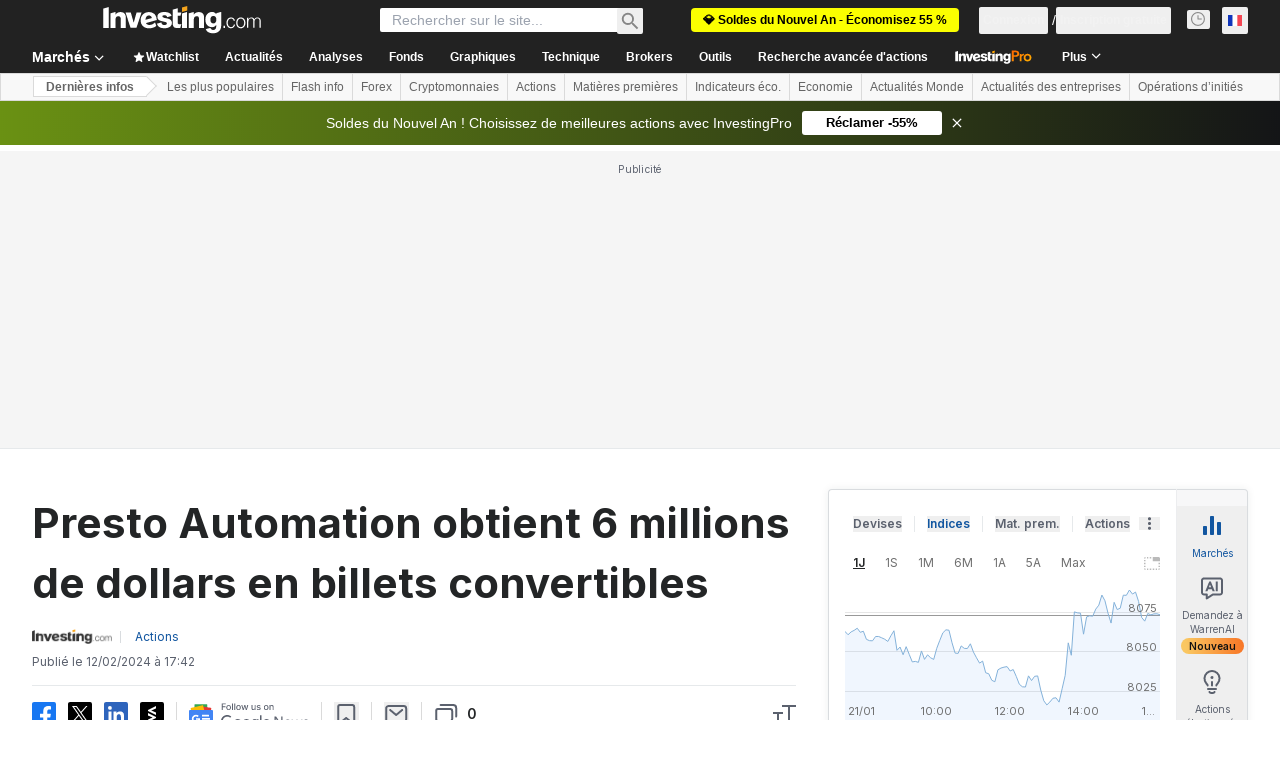

--- FILE ---
content_type: text/html; charset=utf-8
request_url: https://fr.investing.com/news/stock-market-news/presto-automation-obtient-6-millions-de-dollars-en-billets-convertibles-93CH-2306687
body_size: 157909
content:
<!DOCTYPE html><html lang="fr" dir="ltr" class="html"><head><meta charSet="utf-8" data-next-head=""/><meta name="viewport" content="initial-scale=1.0,width=device-width" data-next-head=""/><link rel="amphtml" href="https://m.fr.investing.com/news/stock-market-news/presto-automation-obtient-6-millions-de-dollars-en-billets-convertibles-93CH-2306687?ampMode=1" data-next-head=""/><link rel="canonical" href="https://fr.investing.com/news/stock-market-news/presto-automation-obtient-6-millions-de-dollars-en-billets-convertibles-93CH-2306687" data-next-head=""/><link rel="alternate" hrefLang="fr" href="https://fr.investing.com/news/stock-market-news/presto-automation-obtient-6-millions-de-dollars-en-billets-convertibles-93CH-2306687" data-next-head=""/><meta property="og:type" content="article" data-next-head=""/><meta property="og:url" content="https://fr.investing.com/news/stock-market-news/presto-automation-obtient-6-millions-de-dollars-en-billets-convertibles-93CH-2306687" data-next-head=""/><meta property="og:image" content="https://i-invdn-com.investing.com/news/LYNXMPEA7D094_L.jpg" data-next-head=""/><meta property="og:site_name" content="Investing.com France" data-next-head=""/><meta property="og:locale" content="fr_FR" data-next-head=""/><meta name="twitter:card" content="summary_large_image" data-next-head=""/><meta name="twitter:site" content="@InvestingFrance" data-next-head=""/><meta name="twitter:image" content="https://i-invdn-com.investing.com/news/LYNXMPEA7D094_L.jpg" data-next-head=""/><link rel="alternate" type="application/rss+xml" title="RSS" href="https://fr.investing.com/rss/news_25.rss" data-next-head=""/><meta name="global-translation-variables" content="&quot;{}&quot;" data-next-head=""/><meta name="robots" content="max-image-preview:large" data-next-head=""/><link rel="alternate" href="ios-app://909998122/com.investing.app/5/analysis/2306687" data-next-head=""/><link rel="alternate" href="android-app://com.fusionmedia.investing/app/fr.investing.com/analysis/analysis-item-2306687" data-next-head=""/><meta property="al:android:url" content="android-app://com.fusionmedia.investing/app/fr.investing.com/analysis/analysis-item-2306687" data-next-head=""/><meta property="al:ios:url" content="com.investing.app://analysis/2306687" data-next-head=""/><meta property="al:android:package" content="com.fusionmedia.investing" data-next-head=""/><meta property="al:ios:app_store_id" content="909998122" data-next-head=""/><title data-next-head="">Presto Automation obtient 6 millions de dollars en billets convertibles Par Investing.com</title><meta name="description" content="Presto Automation obtient 6 millions de dollars en billets convertibles" data-next-head=""/><meta name="twitter:title" content="Presto Automation obtient 6 millions de dollars en billets convertibles Par Investing.com" data-next-head=""/><meta property="og:title" content="Presto Automation obtient 6 millions de dollars en billets convertibles Par Investing.com" data-next-head=""/><meta name="twitter:description" content="Presto Automation obtient 6 millions de dollars en billets convertibles" data-next-head=""/><meta property="og:description" content="Presto Automation obtient 6 millions de dollars en billets convertibles" data-next-head=""/><link rel="dns-prefetch" href="//securepubads.g.doubleclick.net"/><link rel="dns-prefetch" href="//monetization.prod.invmed.co"/><link rel="dns-prefetch" href="//c.amazon-adsystem.com"/><link rel="dns-prefetch" href="//fonts.googleapis.com"/><link rel="preconnect" href="//cdn.investing.com"/><link rel="preconnect" href="//live.primis.tech"/><link rel="preconnect" href="//fonts.gstatic.com" crossorigin=""/><link rel="icon" href="/favicon.ico" type="image/x-icon"/><link rel="icon" type="image/png" sizes="16x16" href="/favicon-16x16.png"/><link rel="icon" type="image/png" sizes="32x32" href="/favicon-32x32.png"/><link rel="icon" type="image/png" sizes="48x48" href="/favicon-48x48.png"/><link rel="apple-touch-icon" sizes="180x180" href="/apple-touch-icon.png"/><meta name="apple-mobile-web-app-capable" content="yes"/><meta name="apple-mobile-web-app-title" content="Investing.com"/><meta name="theme-color" content="#222222"/><link rel="preload" href="https://cdn.investing.com/x/26a8908/_next/static/css/9c02ea72c4869f7b.css" as="style"/><link rel="preload" href="https://cdn.investing.com/x/26a8908/_next/static/css/891daee33b815520.css" as="style"/><link rel="preload" href="https://cdn.investing.com/x/26a8908/_next/static/css/75b415b4cc033280.css" as="style"/><link rel="preload" href="https://cdn.investing.com/x/26a8908/_next/static/css/b3a5469ccce643e0.css" as="style"/><link rel="preload" href="https://cdn.investing.com/x/26a8908/_next/static/css/7e93f9d70dcbe38e.css" as="style"/><script data-next-head="">window.dataLayer=window.dataLayer||[];function gtag(){dataLayer.push(arguments)};window.__imntz=window.__imntz||{};window.__imntz.queue=window.__imntz.queue||[];window.googletag=window.googletag||{cmd:[]};window.yaContextCb=window.yaContextCb||[];window.OneTrust={};function OptanonWrapper(){}</script><script>try {
            const userEmailStr = false;
            if (userEmailStr) {
                window.__imntz.queue.push(() => { window.__imntz.api().setUserDetail("email", userEmailStr) })
            }
        } catch (error) {
            console.error("Failed to serialize userEmailHashed:", error);
        }</script><link rel="stylesheet" href="https://fonts.googleapis.com/css2?family=Inter:wght@400;500;600;700&amp;display=swap"/><script id="init_globals" data-nscript="beforeInteractive">window.page_design="refactoring_full_width";(function(w,d,s,l,i){w[l]=w[l]||[];w[l].push({'gtm.start':new Date().getTime(),event:'gtm.js'});var f=d.getElementsByTagName(s)[0],j=d.createElement(s),dl=l!='dataLayer'?'&l='+l:'';j.async=true;j.src='/gcode/?id='+i+dl;f.parentNode.insertBefore(j,f);})(window,document,'script','dataLayer','GTM-PGT3R3D');</script><script id="fb_pixel" data-nscript="beforeInteractive">!function(f,b,e,v,n,t,s){if(f.fbq)return;n=f.fbq=function(){n.callMethod? n.callMethod.apply(n,arguments):n.queue.push(arguments)};if(!f._fbq)f._fbq=n;n.push=n;n.loaded=!0;n.version='2.0';n.queue=[];t=b.createElement(e);t.async=!0;t.src=v;s=b.getElementsByTagName(e)[0];s.parentNode.insertBefore(t,s)}(window, document,'script','https://connect.facebook.net/en_US/fbevents.js');</script><script id="pubx_ads" data-nscript="beforeInteractive">(function(){
                            var PUBX_FF_ALWAYS_ENABLED = true;
                            var PUBX_ON_PERCENTAGE = 95;
                            var AUCTION_DELAY = 100;
                            var pubxId = "71b864d1-8747-49a4-9279-13f89d43e57f";
                            var pbNamespace = "pbjs";
                            var e=window[pbNamespace]=window[pbNamespace]||{};e.que=e.que||[];window.__pubx__=window.__pubx__||{};window.__pubx__.pubxFFAlwaysEnabled=PUBX_FF_ALWAYS_ENABLED;var o=null;window.__pubxLoaded__=Math.random()<PUBX_ON_PERCENTAGE/100;var a=`https://floor.pbxai.com/?pubxId=${pubxId}${window.__pubxLoaded__?"":`&pbx_e=1`}&page=${window.location.href}`;const n={a:[0,1],b:[2,6],c:[7,11],d:[12,16],e:[17,Number.MAX_SAFE_INTEGER]};const t=(e,o)=>{const a=e.bidRequestsCount||0;const t=Object.keys(n);for(const e of t){const o=n[e];if(a>=o[0]&&a<=o[1]){return e}}return t[t.length-1]};const r=(e,o)=>e.bidder;if(e.que.push===Array.prototype.push&&(window.__pubxLoaded__||PUBX_FF_ALWAYS_ENABLED)){var d=document.createElement("link");d.rel="preload";d.href=a;d.as="fetch";d.crossOrigin=true;document.head.appendChild(d)}if(window.__pubxLoaded__){try{var u=localStorage.getItem("pubx:defaults");var i=JSON.parse(u);var _=i?i["data"]:o;window.__pubx__.pubxDefaultsAvailable=true;if(!_||_&&typeof _==="object"&&_.expiry<Date.now()){window.__pubx__.pubxDefaultsAvailable=false}else{o=_}}catch(e){console.error("Pubx: Error parsing defaults",e);window.__pubx__.pubxDefaultsAvailable=false}}if(PUBX_FF_ALWAYS_ENABLED||window.__pubxLoaded__){e.que.push((function(){e.setConfig({floors:{enforcement:{floorDeals:true},auctionDelay:AUCTION_DELAY,endpoint:{url:a},additionalSchemaFields:{rank:t,bidder:r},data:o}})}))}var p=document.createElement("script"),l=`https://cdn.pbxai.com/${pubxId}.js?pbxd=${encodeURIComponent(window.location.origin)}`;p.src=l;p.async=true;document.head.appendChild(p);
                        })();</script><script id="inv_ads" data-nscript="beforeInteractive">window.__imntz.config={preset:{"version":"2210","wrapper":"3.36.2-rc3","prebid":"26","constraints":{"bid_factor":{"adagio":[0.96],"amazon":[1],"appnexus":[0.91],"criteo":[0.91],"inmobi":[0.91],"insticator":[0.88],"ix":[0.94],"medianet":[0.94],"nextMillennium":[0.95],"pubmatic":[0.92],"richaudience":[0.89],"seedtag":[0.95],"sevio":[0.85],"smilewanted":[0.84],"sparteo":[0.91],"triplelift":[0.95],"vidazoo_cache":[0.95],"vidazoo_display":[0.9],"vidazoo_run":[0.95],"vidazooRTB":[0.95]},"bid_page":{},"ccpa_compatible":{"adagio":true,"amazon":true,"appnexus":true,"criteo":true,"inmobi":true,"insticator":true,"ix":true,"medianet":true,"nextMillennium":true,"pubmatic":true,"richaudience":true,"seedtag":true,"sevio":true,"smilewanted":true,"sparteo":true,"triplelift":true,"vidazoo_cache":true,"vidazoo_display":true,"vidazoo_run":true,"vidazooRTB":true},"gdpr_compatible":{"adagio":true,"amazon":true,"appnexus":true,"criteo":true,"inmobi":true,"insticator":true,"ix":true,"medianet":true,"nextMillennium":true,"pubmatic":true,"richaudience":true,"seedtag":true,"sevio":true,"smilewanted":true,"sparteo":true,"triplelift":true,"vidazoo_cache":true,"vidazoo_display":true,"vidazoo_run":true,"vidazooRTB":true},"exclude_adex":false,"auction_timeout":3000},"bidderConfig":[],"bidderAliases":{"vidazoo_cache":"vidazoo","vidazoo_display":"vidazoo","vidazoo_run":"vidazoo","vidazooRTB":"vidazoo"},"analyticsRefreshCounterMainSite":true,"analyticsPrebidMainSite":[],"userIdsMainSite":[{"name":"lotamePanoramaId","params":{"clientId":"17516"}}],"rtdProviders":[{"name":"adagio","params":{"site":"ms-investing-com","organizationId":"1306"}},{"name":"contxtful","waitForIt":true,"params":{"version":"v1","customer":"INVP251016","bidders":["contxtful"],"adServerTargeting":true}}],"intentIQ":{"enabled":false,"config":{}},"ad_units":[{"placement":"Billboard_Default","group":"Billboard_Desktop","name":"/6938/FP_FR_site/FP_FR_Billboard_Default","sizesV2":{"0":["fluid",[980,250],[970,250],[970,90],[728,90]],"1440":["fluid",[1,1],[1000,200],[70,130],[980,250],[970,100],[1192,250],[1192,90],[1192,100],[1192,130],[1192,250]]},"refreshSettings":{"refresh":30000,"maxRefreshWhenNoFill":2,"emptySlotRefreshTimeout":20000},"conditions":{},"adex_sizes":null,"infinite":false,"interstitial":false,"repeatable":true,"reportable":true,"position":4,"bidders":[{"bidder":"adagio","params":{"organizationId":"1306","site":"ms-investing-com","placement":"FP_Desktop_Billboard_Default"}},{"bidder":"amazon","params":{}},{"bidder":"appnexus","params":{"placementId":25736098}},{"bidder":"criteo","params":{"networkId":8767,"pubid":"101558","publisherSubId":"Investing_FP"}},{"bidder":"inmobi","params":{"plc":"10000516454"}},{"bidder":"insticator","params":{"adUnitId":"01J7KDP73SZRTF5JFW5Y3BYCJB"}},{"bidder":"ix","params":{"siteId":"842306"}},{"bidder":"medianet","params":{"cid":"8CUFV8103","crid":"461148263"}},{"bidder":"nextMillennium","params":{"placement_id":"38476"}},{"bidder":"pubmatic","params":{"publisherId":"158008","adSlot":"FP_Desktop_Billboard_Default"}},{"bidder":"richaudience","params":{"pid":"Igh8Py6HZx","supplyType":"site"}},{"bidder":"seedtag","params":{"publisherId":"8874-9209-01","adUnitId":"33954228","placement":"inBanner"}},{"bidder":"sevio","params":{"zone":"707e58fe-594f-44b8-a90a-efc82e5d3359"}},{"bidder":"smilewanted","params":{"zoneId":"investing.com_hb_display_1"}},{"bidder":"sparteo","params":{"networkId":"db772092-18cf-4792-8b3e-813f4058138b"}},{"bidder":"triplelift","params":{"inventoryCode":"FP_Desktop_Billboard_Default"}},{"bidder":"vidazoo_cache","params":{"cId":"640f2a52788490340c4e4625","pId":"59ac17c192832d0011283fe3","subDomain":"exchange"}},{"bidder":"vidazoo_display","params":{"cId":"63cfdd11f8623a513e005157","pId":"59ac17c192832d0011283fe3"}},{"bidder":"vidazoo_run","params":{"cId":"66826e41f025c827c59e1f33","pId":"59ac17c192832d0011283fe3","subDomain":"exchange"}},{"bidder":"vidazooRTB","params":{"cId":"6370fa452697061fcb6a0e92","pId":"59ac17c192832d0011283fe3","subDomain":"exchange"}}]},{"placement":"Content_box1","group":"Content_Box_Desktop","name":"/6938/FP_FR_site/FP_FR_Content_box1","sizesV2":{"0":[[336,280],[300,250],[320,100]]},"refreshSettings":{"refresh":30000,"maxRefreshWhenNoFill":2,"emptySlotRefreshTimeout":20000},"conditions":{},"adex_sizes":null,"infinite":true,"interstitial":false,"repeatable":true,"reportable":false,"position":0,"bidders":[{"bidder":"adagio","params":{"organizationId":"1306","site":"ms-investing-com","placement":"FP_Content_box1"}},{"bidder":"amazon","params":{}},{"bidder":"appnexus","params":{"placementId":32284523}},{"bidder":"criteo","params":{"networkId":8767,"pubid":"101558","publisherSubId":"Investing_FP"}},{"bidder":"inmobi","params":{"plc":"10000516455"}},{"bidder":"insticator","params":{"adUnitId":"01J7KDP73SZRTF5JFW5Y3BYCJB"}},{"bidder":"ix","params":{"siteId":"1081693"}},{"bidder":"medianet","params":{"cid":"8CUFV8103","crid":"396815734"}},{"bidder":"nextMillennium","params":{"placement_id":"54125"}},{"bidder":"pubmatic","params":{"publisherId":"158008","adSlot":"FP_Content_box1"}},{"bidder":"richaudience","params":{"pid":"bgzuJBsVNN","supplyType":"site"}},{"bidder":"seedtag","params":{"publisherId":"8874-9209-01","adUnitId":"31389115","placement":"inArticle"}},{"bidder":"sevio","params":{"zone":"91b2b108-01e6-4f4f-91ac-ea8126cf8513"}},{"bidder":"smilewanted","params":{"zoneId":"investing.com_hb_display_10"}},{"bidder":"sparteo","params":{"networkId":"db772092-18cf-4792-8b3e-813f4058138b"}},{"bidder":"triplelift","params":{"inventoryCode":"investing_FP_Content_Touch_box1_300x250_pb"}},{"bidder":"vidazoo_cache","params":{"cId":"640f2a52788490340c4e4625","pId":"59ac17c192832d0011283fe3","subDomain":"exchange"}},{"bidder":"vidazoo_display","params":{"cId":"63cfdd11f8623a513e005157","pId":"59ac17c192832d0011283fe3"}},{"bidder":"vidazoo_run","params":{"cId":"66826e41f025c827c59e1f33","pId":"59ac17c192832d0011283fe3","subDomain":"exchange"}},{"bidder":"vidazooRTB","params":{"cId":"6370fa452697061fcb6a0e92","pId":"59ac17c192832d0011283fe3","subDomain":"exchange"}}]},{"placement":"Content_box2","group":"Content_Box_Desktop","name":"/6938/FP_FR_site/FP_FR_Content_box2","sizesV2":{"0":[[336,280],[300,250],[320,100]]},"refreshSettings":{"refresh":30000,"maxRefreshWhenNoFill":2,"emptySlotRefreshTimeout":20000},"conditions":{},"adex_sizes":null,"infinite":true,"interstitial":false,"repeatable":true,"reportable":false,"position":0,"bidders":[{"bidder":"adagio","params":{"organizationId":"1306","site":"ms-investing-com","placement":"FP_Content_box2"}},{"bidder":"amazon","params":{}},{"bidder":"appnexus","params":{"placementId":32284524}},{"bidder":"criteo","params":{"networkId":8767,"pubid":"101558","publisherSubId":"Investing_FP"}},{"bidder":"inmobi","params":{"plc":"10000516466"}},{"bidder":"insticator","params":{"adUnitId":"01J7KDP73SZRTF5JFW5Y3BYCJB"}},{"bidder":"ix","params":{"siteId":"1081694"}},{"bidder":"medianet","params":{"cid":"8CUFV8103","crid":"470368241"}},{"bidder":"nextMillennium","params":{"placement_id":"54126"}},{"bidder":"pubmatic","params":{"publisherId":"158008","adSlot":"FP_Content_box2"}},{"bidder":"richaudience","params":{"pid":"clrDnhUiMu","supplyType":"site"}},{"bidder":"seedtag","params":{"publisherId":"8874-9209-01","adUnitId":"31389115","placement":"inArticle"}},{"bidder":"sevio","params":{"zone":"ff16c017-b79c-4252-b527-e6d0e042ff08"}},{"bidder":"smilewanted","params":{"zoneId":"investing.com_hb_display_11"}},{"bidder":"sparteo","params":{"networkId":"db772092-18cf-4792-8b3e-813f4058138b"}},{"bidder":"triplelift","params":{"inventoryCode":"investing_FP_Content_Touch_box1_300x250_pb"}},{"bidder":"vidazoo_cache","params":{"cId":"640f2a52788490340c4e4625","pId":"59ac17c192832d0011283fe3","subDomain":"exchange"}},{"bidder":"vidazoo_display","params":{"cId":"63cfdd11f8623a513e005157","pId":"59ac17c192832d0011283fe3"}},{"bidder":"vidazoo_run","params":{"cId":"66826e41f025c827c59e1f33","pId":"59ac17c192832d0011283fe3","subDomain":"exchange"}},{"bidder":"vidazooRTB","params":{"cId":"6370fa452697061fcb6a0e92","pId":"59ac17c192832d0011283fe3","subDomain":"exchange"}}]},{"placement":"Content_box1","group":"Content_Box_Desktop","name":"/6938/FP_FR_site/FP_FR_Content_box3","sizesV2":{"0":[[336,280],[300,250],[320,100]]},"refreshSettings":{"refresh":30000,"maxRefreshWhenNoFill":2,"emptySlotRefreshTimeout":20000},"conditions":{},"adex_sizes":null,"infinite":true,"interstitial":false,"repeatable":true,"reportable":false,"position":0,"bidders":[{"bidder":"adagio","params":{"organizationId":"1306","site":"ms-investing-com","placement":"FP_Content_box3"}},{"bidder":"amazon","params":{}},{"bidder":"appnexus","params":{"placementId":33153547}},{"bidder":"criteo","params":{"networkId":8767,"pubid":"101558","publisherSubId":"Investing_FP"}},{"bidder":"inmobi","params":{"plc":"10000516467"}},{"bidder":"insticator","params":{"adUnitId":"01J7KDP73SZRTF5JFW5Y3BYCJB"}},{"bidder":"ix","params":{"siteId":"1121966"}},{"bidder":"medianet","params":{"cid":"8CUFV8103","crid":"371597972"}},{"bidder":"nextMillennium","params":{"placement_id":"59561"}},{"bidder":"pubmatic","params":{"publisherId":"158008","adSlot":"FP_Content_box3"}},{"bidder":"richaudience","params":{"pid":"TzwcYyGuQa","supplyType":"site"}},{"bidder":"seedtag","params":{"publisherId":"8874-9209-01","adUnitId":"31093022","placement":"inArticle"}},{"bidder":"sevio","params":{"zone":"2eb6009c-0f72-410c-bb46-443de20c78dd"}},{"bidder":"smilewanted","params":{"zoneId":"investing.com_hb_display_12"}},{"bidder":"sparteo","params":{"networkId":"db772092-18cf-4792-8b3e-813f4058138b"}},{"bidder":"triplelift","params":{"inventoryCode":"investing_FP_Content_Touch_box1_300x250_pb"}},{"bidder":"vidazoo_cache","params":{"cId":"640f2a52788490340c4e4625","pId":"59ac17c192832d0011283fe3","subDomain":"exchange"}},{"bidder":"vidazoo_display","params":{"cId":"63cfdd11f8623a513e005157","pId":"59ac17c192832d0011283fe3"}},{"bidder":"vidazoo_run","params":{"cId":"66826e41f025c827c59e1f33","pId":"59ac17c192832d0011283fe3","subDomain":"exchange"}},{"bidder":"vidazooRTB","params":{"cId":"6370fa452697061fcb6a0e92","pId":"59ac17c192832d0011283fe3","subDomain":"exchange"}}]},{"placement":"Content_box2","group":"Content_Box_Desktop","name":"/6938/FP_FR_site/FP_FR_Content_box4","sizesV2":{"0":[[336,280],[300,250],[320,100]]},"refreshSettings":{"refresh":30000,"maxRefreshWhenNoFill":2,"emptySlotRefreshTimeout":20000},"conditions":{},"adex_sizes":null,"infinite":true,"interstitial":false,"repeatable":true,"reportable":false,"position":0,"bidders":[{"bidder":"adagio","params":{"organizationId":"1306","site":"ms-investing-com","placement":"FP_Content_box4"}},{"bidder":"amazon","params":{}},{"bidder":"appnexus","params":{"placementId":33153546}},{"bidder":"criteo","params":{"networkId":8767,"pubid":"101558","publisherSubId":"Investing_FP"}},{"bidder":"inmobi","params":{"plc":"10000516464"}},{"bidder":"insticator","params":{"adUnitId":"01J7KDP73SZRTF5JFW5Y3BYCJB"}},{"bidder":"ix","params":{"siteId":"1121967"}},{"bidder":"medianet","params":{"cid":"8CUFV8103","crid":"777292526"}},{"bidder":"nextMillennium","params":{"placement_id":"59562"}},{"bidder":"pubmatic","params":{"publisherId":"158008","adSlot":"FP_Content_box4"}},{"bidder":"richaudience","params":{"pid":"0X2hTpKKO8","supplyType":"site"}},{"bidder":"seedtag","params":{"publisherId":"8874-9209-01","adUnitId":"31093022","placement":"inArticle"}},{"bidder":"sevio","params":{"zone":"32c688a9-a47e-4f2e-860c-f42594e1e501"}},{"bidder":"smilewanted","params":{"zoneId":"investing.com_hb_display_13"}},{"bidder":"sparteo","params":{"networkId":"db772092-18cf-4792-8b3e-813f4058138b"}},{"bidder":"triplelift","params":{"inventoryCode":"investing_FP_Content_Touch_box1_300x250_pb"}},{"bidder":"vidazoo_cache","params":{"cId":"640f2a52788490340c4e4625","pId":"59ac17c192832d0011283fe3","subDomain":"exchange"}},{"bidder":"vidazoo_display","params":{"cId":"63cfdd11f8623a513e005157","pId":"59ac17c192832d0011283fe3"}},{"bidder":"vidazoo_run","params":{"cId":"66826e41f025c827c59e1f33","pId":"59ac17c192832d0011283fe3","subDomain":"exchange"}},{"bidder":"vidazooRTB","params":{"cId":"6370fa452697061fcb6a0e92","pId":"59ac17c192832d0011283fe3","subDomain":"exchange"}}]},{"placement":"Content_Leaderboard1","group":"Content_Leaderboard_Desktop","name":"/6938/FP_FR_site/FP_FR_Content_Leaderboard1","sizesV2":{"0":["fluid",[728,90]]},"refreshSettings":{"refresh":30000,"maxRefreshWhenNoFill":2,"emptySlotRefreshTimeout":20000},"conditions":{},"adex_sizes":null,"infinite":true,"interstitial":false,"repeatable":true,"reportable":false,"position":0,"bidders":[{"bidder":"adagio","params":{"organizationId":"1306","site":"ms-investing-com","placement":"FP_Midpage_Leaderboard_1"}},{"bidder":"amazon","params":{}},{"bidder":"appnexus","params":{"placementId":32284522}},{"bidder":"criteo","params":{"networkId":8767,"pubid":"101558","publisherSubId":"Investing_FP"}},{"bidder":"inmobi","params":{"plc":"10000516460"}},{"bidder":"insticator","params":{"adUnitId":"01J7KDP73SZRTF5JFW5Y3BYCJB"}},{"bidder":"ix","params":{"siteId":"1081692"}},{"bidder":"medianet","params":{"cid":"8CUFV8103","crid":"184151924"}},{"bidder":"nextMillennium","params":{"placement_id":"54124"}},{"bidder":"pubmatic","params":{"publisherId":"158008","adSlot":"FP_Content_Leaderboard1"}},{"bidder":"richaudience","params":{"pid":"gDnw9o7Caz","supplyType":"site"}},{"bidder":"seedtag","params":{"publisherId":"8874-9209-01","adUnitId":"31773561","placement":"inArticle"}},{"bidder":"sevio","params":{"zone":"0ac4c6bd-40ac-4a19-ad03-0093e4b0a8cd"}},{"bidder":"smilewanted","params":{"zoneId":"investing.com_hb_display_8"}},{"bidder":"sparteo","params":{"networkId":"db772092-18cf-4792-8b3e-813f4058138b"}},{"bidder":"triplelift","params":{"inventoryCode":"investing_FP_Midpage_Leaderboard_1_728x90_pb"}},{"bidder":"vidazoo_cache","params":{"cId":"640f2a52788490340c4e4625","pId":"59ac17c192832d0011283fe3","subDomain":"exchange"}},{"bidder":"vidazoo_display","params":{"cId":"63cfdd11f8623a513e005157","pId":"59ac17c192832d0011283fe3"}},{"bidder":"vidazoo_run","params":{"cId":"66826e41f025c827c59e1f33","pId":"59ac17c192832d0011283fe3","subDomain":"exchange"}},{"bidder":"vidazooRTB","params":{"cId":"6370fa452697061fcb6a0e92","pId":"59ac17c192832d0011283fe3","subDomain":"exchange"}}]},{"placement":"Content_Leaderboard1","group":"Content_Leaderboard_Desktop","name":"/6938/FP_FR_site/FP_FR_Content_Leaderboard2","sizesV2":{"0":["fluid",[728,90]]},"refreshSettings":{"refresh":30000,"maxRefreshWhenNoFill":2,"emptySlotRefreshTimeout":20000},"conditions":{},"adex_sizes":null,"infinite":true,"interstitial":false,"repeatable":true,"reportable":false,"position":0,"bidders":[{"bidder":"adagio","params":{"organizationId":"1306","site":"ms-investing-com","placement":"FP_Content_Leaderboard2"}},{"bidder":"amazon","params":{}},{"bidder":"appnexus","params":{"placementId":33153548}},{"bidder":"criteo","params":{"networkId":8767,"pubid":"101558","publisherSubId":"Investing_FP"}},{"bidder":"inmobi","params":{"plc":"10000516459"}},{"bidder":"insticator","params":{"adUnitId":"01J7KDP73SZRTF5JFW5Y3BYCJB"}},{"bidder":"ix","params":{"siteId":"1121965"}},{"bidder":"medianet","params":{"cid":"8CUFV8103","crid":"425547581"}},{"bidder":"nextMillennium","params":{"placement_id":"59560"}},{"bidder":"pubmatic","params":{"publisherId":"158008","adSlot":"FP_Content_Leaderboard2"}},{"bidder":"richaudience","params":{"pid":"IS5Ezuuj9P","supplyType":"site"}},{"bidder":"seedtag","params":{"publisherId":"8874-9209-01","adUnitId":"31773561","placement":"inArticle"}},{"bidder":"sevio","params":{"zone":"d742874d-3eac-4ba9-8ecd-a92e6376f55b"}},{"bidder":"smilewanted","params":{"zoneId":"investing.com_hb_display_9"}},{"bidder":"sparteo","params":{"networkId":"db772092-18cf-4792-8b3e-813f4058138b"}},{"bidder":"triplelift","params":{"inventoryCode":"investing_FP_Midpage_Leaderboard_1_728x90_pb"}},{"bidder":"vidazoo_cache","params":{"cId":"640f2a52788490340c4e4625","pId":"59ac17c192832d0011283fe3","subDomain":"exchange"}},{"bidder":"vidazoo_display","params":{"cId":"63cfdd11f8623a513e005157","pId":"59ac17c192832d0011283fe3"}},{"bidder":"vidazoo_run","params":{"cId":"66826e41f025c827c59e1f33","pId":"59ac17c192832d0011283fe3","subDomain":"exchange"}},{"bidder":"vidazooRTB","params":{"cId":"6370fa452697061fcb6a0e92","pId":"59ac17c192832d0011283fe3","subDomain":"exchange"}}]},{"placement":"Content_Midpage_1","group":"Content_Midpage_1_Desktop","name":"/6938/FP_FR_site/FP_FR_Content_Midpage_1","sizesV2":{"0":["fluid",[980,250],[970,250],[970,90],[728,90],[1,1]]},"refreshSettings":{"refresh":30000,"maxRefreshWhenNoFill":2,"emptySlotRefreshTimeout":20000},"conditions":{"selector_margin_pixels":350},"adex_sizes":null,"infinite":false,"interstitial":false,"repeatable":true,"reportable":false,"position":3,"bidders":[{"bidder":"amazon","params":{}}]},{"placement":"Content_Midpage_2","group":"Content_Midpage_2_Desktop","name":"/6938/FP_FR_site/FP_FR_Content_Midpage_2","sizesV2":{"0":["fluid",[980,250],[970,250],[970,90],[728,90],[1,1]]},"refreshSettings":{"refresh":30000,"maxRefreshWhenNoFill":2,"emptySlotRefreshTimeout":20000},"conditions":{"selector_margin_pixels":350},"adex_sizes":null,"infinite":false,"interstitial":false,"repeatable":true,"reportable":false,"position":3,"bidders":[{"bidder":"amazon","params":{}}]},{"placement":"Content_Midpage_3","group":"Content_Midpage_3_Desktop","name":"/6938/FP_FR_site/FP_FR_Content_Midpage_3","sizesV2":{"0":["fluid",[980,250],[970,250],[970,90],[728,90],[1,1]]},"refreshSettings":{"refresh":30000,"maxRefreshWhenNoFill":2,"emptySlotRefreshTimeout":20000},"conditions":{"selector_margin_pixels":350},"adex_sizes":null,"infinite":false,"interstitial":false,"repeatable":true,"reportable":false,"position":3,"bidders":[{"bidder":"amazon","params":{}}]},{"placement":"Forum_Comments_Infinite","group":"Commentary_Leaderboard_Desktop","name":"/6938/FP_FR_site/FP_FR_Forum_Comments_Infinite","sizesV2":{"0":[[728,90]]},"refreshSettings":{"refresh":30000,"maxRefreshWhenNoFill":2,"emptySlotRefreshTimeout":20000},"conditions":{},"adex_sizes":null,"infinite":true,"interstitial":false,"repeatable":true,"reportable":false,"position":0,"bidders":[{"bidder":"adagio","params":{"organizationId":"1306","site":"ms-investing-com","placement":"FP_Forum_Comments_Infinite"}},{"bidder":"amazon","params":{}},{"bidder":"appnexus","params":{"placementId":31794684}},{"bidder":"criteo","params":{"networkId":8767,"pubid":"101558","publisherSubId":"Investing_FP"}},{"bidder":"inmobi","params":{"plc":"10000516456"}},{"bidder":"insticator","params":{"adUnitId":"01J7KDP73SZRTF5JFW5Y3BYCJB"}},{"bidder":"ix","params":{"siteId":"1071077"}},{"bidder":"medianet","params":{"cid":"8CUFV8103","crid":"589166642"}},{"bidder":"nextMillennium","params":{"placement_id":"52724"}},{"bidder":"pubmatic","params":{"publisherId":"158008","adSlot":"FP_Forum_Comments_Infinite"}},{"bidder":"richaudience","params":{"pid":"hf8JaKfWDM","supplyType":"site"}},{"bidder":"seedtag","params":{"publisherId":"8874-9209-01","adUnitId":"31389114","placement":"inArticle"}},{"bidder":"sevio","params":{"zone":"fd88ab06-02d9-4dae-a982-2d0262a5da8d"}},{"bidder":"smilewanted","params":{"zoneId":"investing.com_hb_display_7"}},{"bidder":"sparteo","params":{"networkId":"db772092-18cf-4792-8b3e-813f4058138b"}},{"bidder":"triplelift","params":{"inventoryCode":"investing_FP_Midpage_Leaderboard_1_728x90_pb"}},{"bidder":"vidazoo_cache","params":{"cId":"640f2a52788490340c4e4625","pId":"59ac17c192832d0011283fe3","subDomain":"exchange"}},{"bidder":"vidazoo_display","params":{"cId":"63cfdd11f8623a513e005157","pId":"59ac17c192832d0011283fe3"}},{"bidder":"vidazoo_run","params":{"cId":"66826e41f025c827c59e1f33","pId":"59ac17c192832d0011283fe3","subDomain":"exchange"}},{"bidder":"vidazooRTB","params":{"cId":"6370fa452697061fcb6a0e92","pId":"59ac17c192832d0011283fe3","subDomain":"exchange"}}]},{"placement":"Midpage_Leaderboard_1","group":"Midpage Leaderboard 1","name":"/6938/FP_FR_site/FP_FR_Midpage_Leaderboard_1","sizesV2":{"0":[[728,90],[468,60],["fluid"]]},"refreshSettings":{"refresh":30000,"maxRefreshWhenNoFill":2,"emptySlotRefreshTimeout":20000},"conditions":{"selector_margin_pixels":500},"adex_sizes":null,"infinite":false,"interstitial":false,"repeatable":true,"reportable":false,"position":6,"bidders":[]},{"placement":"Sideblock_1_Default","group":"Sideblock_1_Desktop","name":"/6938/FP_FR_site/FP_FR_Sideblock_1_Default","sizesV2":{"0":[[300,600],[120,600],[160,600],[336,280],[320,280],[336,250],[300,250]]},"refreshSettings":{"refresh":30000,"maxRefreshWhenNoFill":2,"emptySlotRefreshTimeout":20000},"conditions":{"selector_margin_pixels":350},"adex_sizes":null,"infinite":false,"interstitial":false,"repeatable":true,"reportable":true,"position":6,"bidders":[{"bidder":"adagio","params":{"organizationId":"1306","site":"ms-investing-com","placement":"FP_Desktop_Sideblock_1_Default"}},{"bidder":"amazon","params":{}},{"bidder":"appnexus","params":{"placementId":25736099}},{"bidder":"criteo","params":{"networkId":8767,"pubid":"101558","publisherSubId":"Investing_FP"}},{"bidder":"inmobi","params":{"plc":"10000516457"}},{"bidder":"insticator","params":{"adUnitId":"01J7KDP73SZRTF5JFW5Y3BYCJB"}},{"bidder":"ix","params":{"siteId":"842307"}},{"bidder":"medianet","params":{"cid":"8CUFV8103","crid":"853582964"}},{"bidder":"nextMillennium","params":{"placement_id":"38477"}},{"bidder":"pubmatic","params":{"publisherId":"158008","adSlot":"FP_Desktop_Sideblock_1_Default"}},{"bidder":"richaudience","params":{"pid":"iYLBbct1Yl","supplyType":"site"}},{"bidder":"seedtag","params":{"publisherId":"8874-9209-01","adUnitId":"31389115","placement":"inArticle"}},{"bidder":"sevio","params":{"zone":"31ba0913-e379-49ba-8c89-40b605f05bd8"}},{"bidder":"smilewanted","params":{"zoneId":"investing.com_hb_display_2"}},{"bidder":"sparteo","params":{"networkId":"db772092-18cf-4792-8b3e-813f4058138b"}},{"bidder":"triplelift","params":{"inventoryCode":"FP_Desktop_Sideblock_1_Default"}},{"bidder":"vidazoo_cache","params":{"cId":"640f2a52788490340c4e4625","pId":"59ac17c192832d0011283fe3","subDomain":"exchange"}},{"bidder":"vidazoo_display","params":{"cId":"63cfdd11f8623a513e005157","pId":"59ac17c192832d0011283fe3"}},{"bidder":"vidazoo_run","params":{"cId":"66826e41f025c827c59e1f33","pId":"59ac17c192832d0011283fe3","subDomain":"exchange"}},{"bidder":"vidazooRTB","params":{"cId":"6370fa452697061fcb6a0e92","pId":"59ac17c192832d0011283fe3","subDomain":"exchange"}}]},{"placement":"Sideblock_2_Default","group":"Sideblock_2_Desktop","name":"/6938/FP_FR_site/FP_FR_Sideblock_2_Default","sizesV2":{"0":[[336,280],[320,100],[300,100],[300,250]]},"refreshSettings":{"refresh":30000,"maxRefreshWhenNoFill":2,"emptySlotRefreshTimeout":20000},"conditions":{"selector_margin_pixels":500},"adex_sizes":null,"infinite":false,"interstitial":false,"repeatable":true,"reportable":false,"position":6,"bidders":[{"bidder":"adagio","params":{"organizationId":"1306","site":"ms-investing-com","placement":"FP_Desktop_Sideblock_2_Default"}},{"bidder":"amazon","params":{}},{"bidder":"appnexus","params":{"placementId":25736100}},{"bidder":"criteo","params":{"networkId":8767,"pubid":"101558","publisherSubId":"Investing_FP"}},{"bidder":"inmobi","params":{"plc":"10000516463"}},{"bidder":"insticator","params":{"adUnitId":"01J7KDP73SZRTF5JFW5Y3BYCJB"}},{"bidder":"ix","params":{"siteId":"842308"}},{"bidder":"medianet","params":{"cid":"8CUFV8103","crid":"134209715"}},{"bidder":"nextMillennium","params":{"placement_id":"38478"}},{"bidder":"pubmatic","params":{"publisherId":"158008","adSlot":"FP_Desktop_Sideblock_2_Default"}},{"bidder":"richaudience","params":{"pid":"3k54tN30pp","supplyType":"site"}},{"bidder":"seedtag","params":{"publisherId":"8874-9209-01","adUnitId":"31389115","placement":"inArticle"}},{"bidder":"sevio","params":{"zone":"5ded87a7-fb94-4b91-ba69-0a5f959c718c"}},{"bidder":"smilewanted","params":{"zoneId":"investing.com_hb_display_3"}},{"bidder":"sparteo","params":{"networkId":"db772092-18cf-4792-8b3e-813f4058138b"}},{"bidder":"triplelift","params":{"inventoryCode":"FP_Desktop_Sideblock_2_Default"}},{"bidder":"vidazoo_cache","params":{"cId":"640f2a52788490340c4e4625","pId":"59ac17c192832d0011283fe3","subDomain":"exchange"}},{"bidder":"vidazoo_display","params":{"cId":"63cfdd11f8623a513e005157","pId":"59ac17c192832d0011283fe3"}},{"bidder":"vidazoo_run","params":{"cId":"66826e41f025c827c59e1f33","pId":"59ac17c192832d0011283fe3","subDomain":"exchange"}},{"bidder":"vidazooRTB","params":{"cId":"6370fa452697061fcb6a0e92","pId":"59ac17c192832d0011283fe3","subDomain":"exchange"}}]},{"placement":"Sideblock_3_viewable","group":"Sideblock_3_Desktop","name":"/6938/FP_FR_site/FP_FR_Sideblock_3_viewable","sizesV2":{"0":[[300,600],[120,600],[160,600],[336,280],[320,280],[336,250],[300,250]]},"refreshSettings":{"refresh":30000,"maxRefreshWhenNoFill":2,"emptySlotRefreshTimeout":20000},"conditions":{"selector_margin_pixels":650},"adex_sizes":null,"infinite":false,"interstitial":false,"repeatable":true,"reportable":false,"position":6,"bidders":[{"bidder":"adagio","params":{"organizationId":"1306","site":"ms-investing-com","placement":"FP_Desktop_Sideblock_3_viewable"}},{"bidder":"amazon","params":{}},{"bidder":"appnexus","params":{"placementId":25736101}},{"bidder":"criteo","params":{"networkId":8767,"pubid":"101558","publisherSubId":"Investing_FP"}},{"bidder":"inmobi","params":{"plc":"10000516462"}},{"bidder":"insticator","params":{"adUnitId":"01J7KDP73SZRTF5JFW5Y3BYCJB"}},{"bidder":"ix","params":{"siteId":"842309"}},{"bidder":"medianet","params":{"cid":"8CUFV8103","crid":"552090665"}},{"bidder":"nextMillennium","params":{"placement_id":"38479"}},{"bidder":"pubmatic","params":{"publisherId":"158008","adSlot":"FP_Desktop_Sideblock_3_viewable"}},{"bidder":"richaudience","params":{"pid":"bPkknTNT0K","supplyType":"site"}},{"bidder":"seedtag","params":{"publisherId":"8874-9209-01","adUnitId":"31389115","placement":"inArticle"}},{"bidder":"sevio","params":{"zone":"4d9c559f-66b3-439a-937d-428740f90b58"}},{"bidder":"smilewanted","params":{"zoneId":"investing.com_hb_display_4"}},{"bidder":"sparteo","params":{"networkId":"db772092-18cf-4792-8b3e-813f4058138b"}},{"bidder":"triplelift","params":{"inventoryCode":"FP_Desktop_Sideblock_1_Default"}},{"bidder":"vidazoo_cache","params":{"cId":"640f2a52788490340c4e4625","pId":"59ac17c192832d0011283fe3","subDomain":"exchange"}},{"bidder":"vidazoo_display","params":{"cId":"63cfdd11f8623a513e005157","pId":"59ac17c192832d0011283fe3"}},{"bidder":"vidazoo_run","params":{"cId":"66826e41f025c827c59e1f33","pId":"59ac17c192832d0011283fe3","subDomain":"exchange"}},{"bidder":"vidazooRTB","params":{"cId":"6370fa452697061fcb6a0e92","pId":"59ac17c192832d0011283fe3","subDomain":"exchange"}}]},{"placement":"Sideblock_Comments_Infinite","group":"Commentary_Box_Desktop","name":"/6938/FP_FR_site/FP_FR_Sideblock_Comments_Infinite","sizesV2":{"0":[[300,50],[300,100],[300,250]]},"refreshSettings":{"refresh":30000,"maxRefreshWhenNoFill":2,"emptySlotRefreshTimeout":20000},"conditions":{},"adex_sizes":null,"infinite":true,"interstitial":false,"repeatable":true,"reportable":false,"position":0,"bidders":[{"bidder":"adagio","params":{"organizationId":"1306","site":"ms-investing-com","placement":"FP_Sideblock_Comments_Infinite"}},{"bidder":"amazon","params":{}},{"bidder":"appnexus","params":{"placementId":31531425}},{"bidder":"criteo","params":{"networkId":8767,"pubid":"101558","publisherSubId":"Investing_FP"}},{"bidder":"inmobi","params":{"plc":"10000516458"}},{"bidder":"insticator","params":{"adUnitId":"01J7KDP73SZRTF5JFW5Y3BYCJB"}},{"bidder":"ix","params":{"siteId":"1064402"}},{"bidder":"medianet","params":{"cid":"8CUFV8103","crid":"852475716"}},{"bidder":"nextMillennium","params":{"placement_id":"52134"}},{"bidder":"pubmatic","params":{"publisherId":"158008","adSlot":"FP_Sideblock_Comments_Infinite"}},{"bidder":"richaudience","params":{"pid":"QVWFnQnGTk","supplyType":"site"}},{"bidder":"seedtag","params":{"publisherId":"8874-9209-01","adUnitId":"31389115","placement":"inArticle"}},{"bidder":"sevio","params":{"zone":"0784ec7b-2274-409c-ab51-bd6b5902ebe1"}},{"bidder":"smilewanted","params":{"zoneId":"investing.com_hb_display_6"}},{"bidder":"sparteo","params":{"networkId":"db772092-18cf-4792-8b3e-813f4058138b"}},{"bidder":"triplelift","params":{"inventoryCode":"FP_Sideblock_Comments_Infinite"}},{"bidder":"vidazoo_cache","params":{"cId":"640f2a52788490340c4e4625","pId":"59ac17c192832d0011283fe3","subDomain":"exchange"}},{"bidder":"vidazoo_display","params":{"cId":"63cfdd11f8623a513e005157","pId":"59ac17c192832d0011283fe3"}},{"bidder":"vidazoo_run","params":{"cId":"66826e41f025c827c59e1f33","pId":"59ac17c192832d0011283fe3","subDomain":"exchange"}},{"bidder":"vidazooRTB","params":{"cId":"6370fa452697061fcb6a0e92","pId":"59ac17c192832d0011283fe3","subDomain":"exchange"}}]},{"placement":"takeover_default","group":"Site_Scroller_Desktop","name":"/6938/FP_FR_site/FP_FR_takeover_default","sizesV2":{"1760":[[120,600],[160,600]],"2040":[[300,600],[300,250]]},"refreshSettings":{"refresh":30000,"maxRefreshWhenNoFill":2,"emptySlotRefreshTimeout":20000},"conditions":{"min_width":1760},"adex_sizes":null,"infinite":false,"interstitial":false,"repeatable":true,"reportable":false,"position":7,"bidders":[{"bidder":"adagio","params":{"organizationId":"1306","site":"ms-investing-com","placement":"FP_Takeover_Default"}},{"bidder":"amazon","params":{}},{"bidder":"appnexus","params":{"placementId":30269062}},{"bidder":"criteo","params":{"networkId":8767,"pubid":"101558","publisherSubId":"Investing_FP"}},{"bidder":"inmobi","params":{"plc":"10000516461"}},{"bidder":"insticator","params":{"adUnitId":"01J7KDP73SZRTF5JFW5Y3BYCJB"}},{"bidder":"ix","params":{"siteId":"998509"}},{"bidder":"medianet","params":{"cid":"8CUFV8103","crid":"825649285"}},{"bidder":"nextMillennium","params":{"placement_id":"42753"}},{"bidder":"pubmatic","params":{"publisherId":"158008","adSlot":"FP_Takeover_Default"}},{"bidder":"richaudience","params":{"pid":"S459IB04UX","supplyType":"site"}},{"bidder":"seedtag","params":{"publisherId":"8874-9209-01","adUnitId":"31773562","placement":"inArticle"}},{"bidder":"sevio","params":{"zone":"e6320fd5-7a36-4d7d-8fc6-69fd60c82766"}},{"bidder":"smilewanted","params":{"zoneId":"investing.com_hb_display_5"}},{"bidder":"sparteo","params":{"networkId":"db772092-18cf-4792-8b3e-813f4058138b"}},{"bidder":"triplelift","params":{"inventoryCode":"FP_Takeover_Default"}},{"bidder":"vidazoo_cache","params":{"cId":"640f2a52788490340c4e4625","pId":"59ac17c192832d0011283fe3","subDomain":"exchange"}},{"bidder":"vidazoo_display","params":{"cId":"63cfdd11f8623a513e005157","pId":"59ac17c192832d0011283fe3"}},{"bidder":"vidazoo_run","params":{"cId":"66826e41f025c827c59e1f33","pId":"59ac17c192832d0011283fe3","subDomain":"exchange"}},{"bidder":"vidazooRTB","params":{"cId":"6370fa452697061fcb6a0e92","pId":"59ac17c192832d0011283fe3","subDomain":"exchange"}}]},{"placement":"TNB_Instrument","group":"Trade Now_Desktop","name":"/6938/FP_FR_site/FP_FR_TNB_Instrument","sizesV2":{"0":["fluid"]},"refreshSettings":{"refresh":30000,"maxRefreshWhenNoFill":0,"emptySlotRefreshTimeout":20000,"nonProgrammaticTTL":50000},"conditions":{"selector_margin_pixels":600},"adex_sizes":null,"infinite":false,"interstitial":false,"repeatable":true,"reportable":false,"position":6,"bidders":[]},{"placement":"TNB_Right_Rail_1","group":"Trade Now","name":"/6938/FP_FR_site/FP_FR_TNB_Right_Rail_1","sizesV2":{},"refreshSettings":{"refresh":30000,"maxRefreshWhenNoFill":2,"emptySlotRefreshTimeout":20000},"conditions":{},"adex_sizes":null,"infinite":false,"interstitial":false,"repeatable":true,"reportable":false,"position":0,"bidders":[]}],"video_ad_units":[{"placement":"video-placement","conditions":{},"provider":"stn","providerId":"hn5QIZuX","params":{},"controlGroups":[{"provider":"primis","providerId":"121202","weight":0.4,"params":{}}]}],"widget_ad_units":[{"placement":"footer-widget","conditions":{"selector_margin_pixels":200},"provider":"dianomi","params":{"dianomi-context-id":2416}}]}};window.imntz_analyticsTargetCpmEnabled = true;window.dataLayer.push({event: 'mntz_js_load'});</script><script id="structured_data" type="application/ld+json" data-nscript="beforeInteractive">{"@context":"http://schema.org","@type":"NewsArticle","isAccessibleForFree":"True","speakable":{"@type":"SpeakableSpecification","xPath":["//*[@id=\"articleTitle\"]","//*[@id=\"article\"]/div[1]/p"]},"author":{"@type":"Person","name":"","url":""},"mainEntityOfPage":{"@type":"Webpage","url":"fr.investing.com/news/stock-market-news/presto-automation-obtient-6-millions-de-dollars-en-billets-convertibles-93CH-2306687"},"editor":{"@type":"Person","name":"Rachael Rajan","url":"/members/contributors/236550687"},"publisher":{"@type":"Organization","logo":{"@type":"imageobject","url":"https://i-invdn-com.investing.com/news/providers/investing-new.png"},"name":"Investing.com"},"image":{"@type":"imageobject","representativeOfPage":"true","caption":"Presto Automation obtient 6 millions de dollars en billets convertibles","url":"https://i-invdn-com.investing.com/news/LYNXMPEA7D094_L.jpg","height":0,"width":0},"articleSection":"Actions","headline":"Presto Automation obtient 6 millions de dollars en billets convertibles","inLanguage":"fr","dateCreated":"2024-02-12T16:42:35.000+00:00","datePublished":"2024-02-12T16:42:35.000+00:00","dateModified":"2024-02-12T16:42:35.000+00:00","expires":"2026-02-12","description":"Presto Automation obtient 6 millions de dollars en billets convertibles","copyrightYear":"2024"}</script><link rel="stylesheet" href="https://cdn.investing.com/x/26a8908/_next/static/css/9c02ea72c4869f7b.css" data-n-g=""/><link rel="stylesheet" href="https://cdn.investing.com/x/26a8908/_next/static/css/891daee33b815520.css" data-n-p=""/><link rel="stylesheet" href="https://cdn.investing.com/x/26a8908/_next/static/css/75b415b4cc033280.css" data-n-p=""/><link rel="stylesheet" href="https://cdn.investing.com/x/26a8908/_next/static/css/b3a5469ccce643e0.css" data-n-p=""/><link rel="stylesheet" href="https://cdn.investing.com/x/26a8908/_next/static/css/7e93f9d70dcbe38e.css"/><noscript data-n-css=""></noscript><script defer="" noModule="" src="https://cdn.investing.com/x/26a8908/_next/static/chunks/polyfills-42372ed130431b0a.js"></script><script src="https://securepubads.g.doubleclick.net/tag/js/gpt.js" async="" data-nscript="beforeInteractive"></script><script src="https://promos.investing.com/w37htfhcq2/vendor/9a63d23b-49c1-4335-b698-e7f3ab10af6c/lightbox_speed.js" async="" data-nscript="beforeInteractive"></script><script src="https://monetization.prod.invmed.co/wrapper/3.36.2-rc3/wrapper.min.js" defer="" data-nscript="beforeInteractive"></script><script src="https://monetization.prod.invmed.co/prebid/26/pbjs.min.js" defer="" data-nscript="beforeInteractive"></script><script src="https://c.amazon-adsystem.com/aax2/apstag.js" defer="" data-nscript="beforeInteractive"></script><script src="https://appleid.cdn-apple.com/appleauth/static/jsapi/appleid/1/fr_FR/appleid.auth.js" async="" defer="" data-nscript="beforeInteractive"></script><script src="https://accounts.google.com/gsi/client?hl=fr" async="" defer="" data-nscript="beforeInteractive"></script><script defer="" src="https://cdn.investing.com/x/26a8908/_next/static/chunks/4350.fd5ffe7670841182.js"></script><script defer="" src="https://cdn.investing.com/x/26a8908/_next/static/chunks/5560.427a261ea372d6ac.js"></script><script defer="" src="https://cdn.investing.com/x/26a8908/_next/static/chunks/1875.8003a531988d473f.js"></script><script defer="" src="https://cdn.investing.com/x/26a8908/_next/static/chunks/1125.9d5ad858e06eb61d.js"></script><script defer="" src="https://cdn.investing.com/x/26a8908/_next/static/chunks/8229.290f88d9f09c9613.js"></script><script defer="" src="https://cdn.investing.com/x/26a8908/_next/static/chunks/730.e9fa8e28e8309e89.js"></script><script src="https://cdn.investing.com/x/26a8908/_next/static/chunks/webpack-3c7446965886e53c.js" defer=""></script><script src="https://cdn.investing.com/x/26a8908/_next/static/chunks/framework-f8d751c8da87b5be.js" defer=""></script><script src="https://cdn.investing.com/x/26a8908/_next/static/chunks/main-0ea374df0e75b8d5.js" defer=""></script><script src="https://cdn.investing.com/x/26a8908/_next/static/chunks/pages/_app-5ee930682bad2b55.js" defer=""></script><script src="https://cdn.investing.com/x/26a8908/_next/static/chunks/1609-87c8b4b1a9146e4d.js" defer=""></script><script src="https://cdn.investing.com/x/26a8908/_next/static/chunks/8992-8a8e9eceb1b8e79f.js" defer=""></script><script src="https://cdn.investing.com/x/26a8908/_next/static/chunks/4031-b972eca9f46f18f2.js" defer=""></script><script src="https://cdn.investing.com/x/26a8908/_next/static/chunks/4587-7704bda28582a769.js" defer=""></script><script src="https://cdn.investing.com/x/26a8908/_next/static/chunks/6649-437d4c61c60e04b7.js" defer=""></script><script src="https://cdn.investing.com/x/26a8908/_next/static/chunks/5406-a7e8899620949bc3.js" defer=""></script><script src="https://cdn.investing.com/x/26a8908/_next/static/chunks/5573-220815e6236dc3c6.js" defer=""></script><script src="https://cdn.investing.com/x/26a8908/_next/static/chunks/2933-b5f235dabe0204f4.js" defer=""></script><script src="https://cdn.investing.com/x/26a8908/_next/static/chunks/3103-910add9e44060eea.js" defer=""></script><script src="https://cdn.investing.com/x/26a8908/_next/static/chunks/58-2907240d3b96fe95.js" defer=""></script><script src="https://cdn.investing.com/x/26a8908/_next/static/chunks/5059-2dc9569fc4fa7b64.js" defer=""></script><script src="https://cdn.investing.com/x/26a8908/_next/static/chunks/7231-6e302f2983a55431.js" defer=""></script><script src="https://cdn.investing.com/x/26a8908/_next/static/chunks/37-8f8e3700d0941c02.js" defer=""></script><script src="https://cdn.investing.com/x/26a8908/_next/static/chunks/4308-c702cfc23f8eb096.js" defer=""></script><script src="https://cdn.investing.com/x/26a8908/_next/static/chunks/7648-707ce6f9f5616e12.js" defer=""></script><script src="https://cdn.investing.com/x/26a8908/_next/static/chunks/9179-2c095a9ca2adb86f.js" defer=""></script><script src="https://cdn.investing.com/x/26a8908/_next/static/chunks/pages/news/%5B...params%5D-cfdda6539c6dd9ac.js" defer=""></script><script src="https://cdn.investing.com/x/26a8908/_next/static/26a8908/_buildManifest.js" defer=""></script><script src="https://cdn.investing.com/x/26a8908/_next/static/26a8908/_ssgManifest.js" defer=""></script></head><body class="typography default-theme"><script>(function(h,o,t,j,a,r){
        h.hj=h.hj||function(){(h.hj.q=h.hj.q||[]).push(arguments)};
        h._hjSettings={hjid:174945,hjsv:6};
        a=o.getElementsByTagName('head')[0];
        r=o.createElement('script');r.async=1;
        r.src=t+h._hjSettings.hjid+j+h._hjSettings.hjsv;
        a.appendChild(r);
    })(window,document,'https://static.hotjar.com/c/hotjar-','.js?sv=');</script><link rel="preload" as="image" href="https://i-invdn-com.investing.com/news/LYNXMPEA7D094_L.jpg"/><div id="__next"><div class="fixed left-0 right-0 top-0 z-100 h-[3px] transition-opacity duration-500 ease-linear opacity-0"><div class="h-[3px] origin-left bg-[#0A69E5] transition-transform duration-200 ease-linear" style="transform:scaleX(0)"></div></div><header class="header_header__ts5le mb-[46px] sm:mb-12 md:!mb-[66px] bg-inv-grey-800 p-2.5 md:p-0" data-test="main-header"><div class="flex justify-center md:bg-inv-grey-800 md:text-white xxl:px-[160px] xxxl:px-[300px] header_top-row-wrapper__7SAiJ"><section class="header_top-row__i6XkJ w-full max-w-screen-md xl:container mdMax:bg-inv-grey-800 md:max-w-full md:!px-7 md2:!px-8 xl:mx-auto"><button class="relative inline-flex items-center justify-center whitespace-nowrap rounded-sm p-1.5 text-xs font-bold leading-tight no-underline disabled:bg-inv-grey-50 disabled:text-inv-grey-400 text-inv-grey-700 header_menu-button___fM3l mdMax:h-8 mdMax:w-8 mdMax:text-white md:hidden" type="button" data-test="main-menu-button-mobile"><svg viewBox="0 0 24 24" width="1em" fill="none" class="text-2xl" style="height:auto"><path fill="currentColor" fill-rule="evenodd" d="M1 18h22v-2H1v2ZM1 13h22v-2H1v2ZM1 6v2h22V6H1Z" clip-rule="evenodd"></path></svg></button><div class="text-white header_logo__RW0M7"><a class="block" title="Investing.com - Premier Portail Financier" data-test="logo-icon-link" href="https://fr.investing.com/"><svg data-test="logo-icon-svg" viewBox="0 0 180 32" role="img" fill="none" class="h-auto max-h-6 w-full md:max-h-7"><title data-test="logo-icon-title">Investing.com - Premier Portail Financier</title><path fill-rule="evenodd" clip-rule="evenodd" d="M76.183 15.303c-1.1-.66-2.532-.991-3.853-1.211-.55-.11-1.21-.22-1.761-.33-.88-.22-2.973-.661-2.973-1.872 0-.99 1.211-1.321 2.202-1.321 1.762 0 2.863.55 3.193 2.202l5.064-1.432c-.55-3.412-4.844-4.513-8.147-4.513-3.413 0-8.036 1.1-8.036 5.394 0 3.743 2.862 4.624 5.834 5.285.771.11 1.542.33 2.202.55.991.22 2.863.55 2.863 1.872 0 1.32-1.652 1.871-2.973 1.871-1.871 0-3.192-1.1-3.413-2.972l-4.954 1.32c.66 4.074 4.734 5.285 8.477 5.285 4.184 0 8.587-1.651 8.587-6.275-.11-1.541-.99-2.973-2.312-3.853zM0 25.1h6.275V1.21L0 2.973V25.1zM19.486 6.936c-2.091 0-4.514 1.1-5.614 3.082V6.826L8.257 8.367v16.734h5.725v-9.688c0-2.202 1.1-3.743 3.302-3.743 2.863 0 2.753 2.532 2.753 4.734V25.1h5.725V13.76c.11-4.293-1.652-6.825-6.276-6.825zm32.697 0c-5.284 0-9.467 3.853-9.467 9.247 0 6.056 4.073 9.358 9.688 9.358 2.862 0 6.165-.99 8.257-2.752l-1.542-4.184c-1.43 1.872-3.853 3.083-6.385 3.083-1.651 0-3.303-.66-3.853-2.202l12.22-3.413c0-5.504-3.413-9.137-8.917-9.137zm-3.853 8.807c-.11-2.532 1.211-4.954 3.854-4.954 1.761 0 3.082 1.321 3.412 2.973l-7.266 1.981zm39.964-4.624l.99-3.743h-4.183V2.532l-5.725 1.652v14.862c0 4.844 1.321 6.275 6.165 6.165.66 0 1.762-.11 2.532-.22l1.211-4.404c-.77.22-2.312.44-3.192.11-.66-.22-.991-.77-.991-1.541v-8.037h3.193zM38.092 7.376l-3.303 11.78-3.303-11.78h-6.055l5.835 17.615h6.606l5.944-17.615h-5.724zm108 16.844c-2.532 0-3.853-2.532-3.853-4.954 0-2.422 1.321-4.954 3.853-4.954 1.651 0 2.752 1.1 3.082 2.752l1.321-.33c-.44-2.422-2.201-3.633-4.403-3.633-3.413 0-5.285 2.862-5.285 6.165s1.872 6.165 5.285 6.165c2.422 0 4.073-1.651 4.513-4.073l-1.321-.33c-.22 1.651-1.541 3.192-3.192 3.192zm11.119-11.119c-3.413 0-5.284 2.862-5.284 6.165s1.871 6.165 5.284 6.165 5.284-2.862 5.284-6.165-1.871-6.165-5.284-6.165zm0 11.12c-2.532 0-3.853-2.533-3.853-4.955s1.321-4.954 3.853-4.954 3.853 2.532 3.853 4.954c0 2.422-1.321 4.954-3.853 4.954zm18.936-11.12c-1.541 0-2.863.77-3.523 2.312-.441-1.541-1.762-2.312-3.193-2.312-1.651 0-2.972.77-3.743 2.422v-2.312l-1.321.33v11.34h1.431v-6.496c0-2.202.881-4.293 3.303-4.293 1.651 0 2.312 1.32 2.312 2.862v7.817h1.431v-6.496c0-1.981.661-4.183 3.083-4.183 1.871 0 2.642 1.1 2.642 2.972v7.817H180v-7.817c-.11-2.422-1.211-3.963-3.853-3.963zm-67.156-6.165c-2.092 0-4.514 1.1-5.615 3.082V6.826l-5.615 1.541v16.734h5.725v-9.688c0-2.202 1.101-3.743 3.303-3.743 2.862 0 2.752 2.532 2.752 4.734V25.1h5.725V13.76c.11-4.293-1.651-6.825-6.275-6.825zM90.055 25.1h5.725V6.826l-5.725 1.651v16.624zm47.339 0h1.872v-2.422h-1.872v2.422zm-8.146-15.523c-1.101-1.761-2.753-2.752-4.844-2.752-4.954 0-7.707 3.963-7.707 8.587 0 4.954 2.422 8.697 7.707 8.807 1.871 0 3.633-.99 4.734-2.642v1.762c0 2.201-.991 4.073-3.413 4.073-1.542 0-2.863-.88-3.303-2.422l-5.174 1.431c1.211 3.743 4.844 4.734 8.257 4.734 5.064 0 9.247-2.752 9.247-8.367V6.716l-5.504 1.54v1.322zm-3.523 10.349c-2.422 0-3.303-2.092-3.303-4.184 0-2.202.771-4.404 3.413-4.404 2.532 0 3.523 2.202 3.413 4.404 0 2.202-.991 4.184-3.523 4.184z" fill="currentColor"></path><path fill-rule="evenodd" clip-rule="evenodd" d="M89.945 1.651L96.11 0v5.174l-6.165 1.652V1.65z" fill="#F4A41D"></path></svg></a></div><a class="relative inline-flex items-center justify-center whitespace-nowrap rounded-sm p-1.5 text-xs/tight font-bold text-inv-grey-700 no-underline bg-inv-orange-400 header_mobile-signup__Qqce1 mdMax:border mdMax:border-inv-orange-400 mdMax:text-inv-grey-700 md:hidden ml-3" data-google-interstitial="false">Retour sur l&#x27;App</a><div class="mainSearch_mainSearch__jEh4W p-2.5 md:!mx-8 md:p-0 md2:relative md2:!mx-12 lg:!mx-20"><div class="flex mainSearch_search-bar____mI1"><div class="mainSearch_input-wrapper__hWkM3 bg-white mdMax:border-b mdMax:border-inv-grey-500"><button class="relative inline-flex items-center justify-center whitespace-nowrap rounded-sm p-1.5 text-xs font-bold leading-tight no-underline disabled:bg-inv-grey-50 disabled:text-inv-grey-400 text-inv-grey-700 mainSearch_mobile-back__81yxi text-white" type="button"><svg viewBox="0 0 24 24" class="w-[18px] rtl:rotate-180"><use href="/next_/icon.svg?v=26a8908#arrow-right"></use></svg></button><form autoComplete="off" class="w-full" action="/search" method="get"><input type="search" autoComplete="off" placeholder="Rechercher sur le site..." aria-label="Search Stocks, Currencies" data-test="search-section" class="h-[38px] w-full py-1.5 text-sm mdMax:text-base md:h-6 md:text-inv-grey-700" name="q"/></form></div><button class="relative inline-flex items-center justify-center whitespace-nowrap rounded-sm p-1.5 text-xs font-bold leading-tight no-underline disabled:bg-inv-grey-50 disabled:text-inv-grey-400 text-inv-grey-700 mainSearch_search-button__zHjdB mdMax:text-lg mdMax:text-white md:text-lg md:text-inv-grey-650" type="button"><svg viewBox="0 0 24 24" width="1em" fill="none" style="height:auto"><path fill="currentColor" d="M16.714 14.829H15.71l-.378-.378a7.87 7.87 0 0 0 2.012-5.28 8.171 8.171 0 1 0-8.172 8.172 7.87 7.87 0 0 0 5.28-2.011l.378.377v1.005L21.114 23 23 21.114l-6.286-6.285Zm-7.543 0A5.657 5.657 0 1 1 14.83 9.17 5.72 5.72 0 0 1 9.17 14.83Z"></path></svg></button></div><div class="flex bg-white text-inv-grey-700 md:!left-6 md2:!left-0 md2:!top-[calc(100%_+_6px)] mainSearch_mainSearch_results__pGhOQ" style="display:none"><div class="mainSearch_main__exqg8 bg-white"><div class="mainSearch_wrapper__INf4F mdMax:bg-white" data-test="search-result-popular"><header class="flex justify-between border-b border-inv-grey-400 mdMax:border-t mdMax:border-inv-grey-400 mainSearch_header__cTW4J"><h4 class="text-sm font-semibold font-bold">Recherches les plus populaires</h4></header><div class="mainSearch_search-results-wrapper__E33Um"><div class="flex mainSearch_no-results__J8jXc"><h5 class="text-sm font-normal">Merci d&#x27;essayer une autre recherche</h5></div></div></div></div><div class="mainSearch_side__GwI3Q"><div><a href="https://fr.investing.com/news/most-popular-news" data-test="popular-news" class="mainSearch_content-header__Nm9aH"><div class="text-base font-semibold">Actualités les plus populaires</div><span class="text-xs md:text-link">Voir plus</span></a><ul><li><article class=""><a href="https://fr.investing.com/news/stock-market-news/cette-action-avec-un-dividende-de-7-senvole-de-8--9-opportunites-similaires-3229767" class=""><div style="background-image:url(https://i-invdn-com.investing.com/news/arrows_up_b_1._800x533_L_1413266529.jpg)" class="mainSearch_content-image__9V3OC"></div><p class="md:text-xs" title="Cette action avec un dividende de 7% s’envole de +8% : 9 opportunités similaires">Cette action avec un dividende de 7% s’envole de +8% : 9 opportunités similaires</p></a></article></li><li><article class=""><a href="https://fr.investing.com/news/stock-market-news/le-bitcoin-en-deroute-fait-plonger-strategy--12-alternatives-potentiel-jusqua-264-3229070" class=""><div style="background-image:url(https://i-invdn-com.investing.com/news/moved_LYNXMPEI850WX_L.jpg)" class="mainSearch_content-image__9V3OC"></div><p class="md:text-xs" title="Le Bitcoin en déroute fait plonger Strategy : 12 alternatives, potentiel jusqu’à +264%">Le Bitcoin en déroute fait plonger Strategy : 12 alternatives, potentiel jusqu’à +264%</p></a></article></li><li><article class=""><a href="https://fr.investing.com/news/stock-market-news/cette-action-tech-choisie-par-lia-affiche-deja-90-en-janvier-a-elle-seule-3229213" class=""><div style="background-image:url(https://i-invdn-com.investing.com/news/LYNXMPEB280W7_L.jpg)" class="mainSearch_content-image__9V3OC"></div><p class="md:text-xs" title="Cette action tech sélectionnée par l’IA a déjà gagné plus de 90% en janvier SEULEMENT">Cette action tech sélectionnée par l’IA a déjà gagné plus de 90% en janvier SEULEMENT</p></a></article></li><li><article class=""><a href="https://fr.investing.com/news/stock-market-news/gain-de-90-ce-mois-pour-cette-action-choisie-par-ia--prise-de-benefices-a-venir--3229064" class=""><div style="background-image:url(https://i-invdn-com.investing.com/news/arrows_up_b_4._800x533_L_1413796983.jpg)" class="mainSearch_content-image__9V3OC"></div><p class="md:text-xs" title="Gain de +90% ce mois pour cette action choisie par IA : Prises de bénéfices à venir ?">Gain de +90% ce mois pour cette action choisie par IA : Prises de bénéfices à venir ?</p></a></article></li></ul></div></div></div></div><div class="user-area_user-area__rmf5_ hidden md:flex mdMax:bg-inv-grey-800 mdMax:text-white"><div class="flex-none overflow-hidden rounded-full user-area_avatar__FskMA flex h-11 w-11 md:hidden" data-test="user-avatar"><svg xmlns="http://www.w3.org/2000/svg" width="32" height="32" fill="none" viewBox="0 0 32 32" class="w-full h-full object-cover"><g clip-path="url(#avatar_svg__a)"><rect width="32" height="32" fill="#1256A0" rx="16"></rect><circle cx="16" cy="15.979" r="16" fill="#B5D4F3"></circle><path fill="#fff" fill-rule="evenodd" d="M4.419 24.54a15.95 15.95 0 0111.58-4.96c4.557 0 8.668 1.904 11.582 4.96A14.38 14.38 0 0116 30.38a14.38 14.38 0 01-11.581-5.84" clip-rule="evenodd"></path><circle cx="16" cy="10.779" r="5.6" fill="#fff"></circle></g><rect width="31" height="31" x="0.5" y="0.5" stroke="#000" stroke-opacity="0.1" rx="15.5"></rect><defs><clipPath id="avatar_svg__a"><rect width="32" height="32" fill="#fff" rx="16"></rect></clipPath></defs></svg></div><a class="user-area_proAppControl__aG_q9 hidden md:flex" href="/pro/pricing" title="InvestingPro" style="background:#FBFF00;color:#000000" data-google-interstitial="false">💎 Soldes du Nouvel An - Économisez 55 %</a><ul class="flex items-center gap-1.5"><li class="flex items-center user-area_item__nBsal"><button class="relative inline-flex items-center justify-center whitespace-nowrap rounded-sm p-1.5 text-xs font-bold leading-tight no-underline disabled:bg-inv-grey-50 disabled:text-inv-grey-400 text-inv-grey-700 user-area_link__ljnux mdMax:text-white md:text-inv-grey-200" type="button" data-test="login-btn"><span>Connexion</span></button></li><li class="flex items-center user-area_item__nBsal mdMax:before:bg-inv-grey-600"><button class="relative inline-flex items-center justify-center whitespace-nowrap rounded-sm p-1.5 text-xs font-bold leading-tight no-underline disabled:bg-inv-grey-50 disabled:text-inv-grey-400 text-inv-grey-700 user-area_link__ljnux mdMax:text-white md:text-inv-grey-200" type="button" data-test="signup-btn"><span>Inscription gratuite</span></button></li></ul></div><div class="relative mr-3 block mdMax:hidden"><button class="relative inline-flex items-center justify-center whitespace-nowrap rounded-sm p-1.5 text-xs font-bold leading-tight no-underline disabled:bg-inv-grey-50 disabled:text-inv-grey-400 text-inv-grey-700 px-1 py-0.5 text-[0.9375rem] !text-inv-grey-650 hover:!text-white focus:!text-white active:!text-white" type="button" data-test="world-markets-button" aria-label="notifications"><svg viewBox="0 0 14 14" class="w-[15px]"><use href="/next_/icon.svg?v=26a8908#clock"></use></svg></button></div><div class="relative" data-test="edition-selector"><button class="relative inline-flex items-center justify-center whitespace-nowrap rounded-sm p-1.5 text-xs font-bold leading-tight no-underline disabled:bg-inv-grey-50 disabled:text-inv-grey-400 text-inv-grey-700 min-h-[27px] min-w-[26px]" type="button"><span data-test="flag-FR" class="flag_flag__gUPtc flag_flag--FR__v1Kgw" role="img"></span></button><div class="popup_popup__t_FyN md:shadow-light popup_popup--top__u_sUB popup_primary__Lb1mP popup_regular__YzEzn md:right-[calc(100%_-_46px)] md:top-[30px] popup_popup--hidden__0VdoL" data-tail="top"><div class="bg-white rounded"><ul class="mx-2.5 max-h-[444px] overflow-y-auto *:*:flex *:min-w-[150px] *:*:items-center *:*:whitespace-nowrap *:border-t *:border-inv-grey-400 *:py-3 *:*:text-[15px] *:*:text-inv-grey-700 first:*:border-t-0 hover:*:*:text-link hover:*:*:underline focus:*:*:underline md:mx-0 md:columns-2 md:gap-2 md:p-3.5 md:*:mb-[5px] md:*:break-inside-avoid md:*:border-t-0 md:*:py-0 md:*:*:text-xs md:*:*:text-link"><li><a href="//www.investing.com" class="text-link hover:text-link hover:underline focus:text-link focus:underline"><span data-test="flag-US" class="flag_flag__gUPtc flag_flag--US__ZvgjZ" role="img"></span><span class="ml-1.5" dir="ltr">English (USA)</span></a></li><li><a href="//uk.investing.com" class="text-link hover:text-link hover:underline focus:text-link focus:underline"><span data-test="flag-GB" class="flag_flag__gUPtc flag_flag--GB__RQQxt" role="img"></span><span class="ml-1.5" dir="ltr">English (UK)</span></a></li><li><a href="//in.investing.com" class="text-link hover:text-link hover:underline focus:text-link focus:underline"><span data-test="flag-IN" class="flag_flag__gUPtc flag_flag--IN__iInEj" role="img"></span><span class="ml-1.5" dir="ltr">English (India)</span></a></li><li><a href="//ca.investing.com" class="text-link hover:text-link hover:underline focus:text-link focus:underline"><span data-test="flag-CA" class="flag_flag__gUPtc flag_flag--CA__dBR8j" role="img"></span><span class="ml-1.5" dir="ltr">English (Canada)</span></a></li><li><a href="//au.investing.com" class="text-link hover:text-link hover:underline focus:text-link focus:underline"><span data-test="flag-AU" class="flag_flag__gUPtc flag_flag--AU__MRgmV" role="img"></span><span class="ml-1.5" dir="ltr">English (Australia)</span></a></li><li><a href="//za.investing.com" class="text-link hover:text-link hover:underline focus:text-link focus:underline"><span data-test="flag-ZA" class="flag_flag__gUPtc flag_flag--ZA__32T3U" role="img"></span><span class="ml-1.5" dir="ltr">English (South Africa)</span></a></li><li><a href="//ph.investing.com" class="text-link hover:text-link hover:underline focus:text-link focus:underline"><span data-test="flag-PH" class="flag_flag__gUPtc flag_flag--PH__Qy9T6" role="img"></span><span class="ml-1.5" dir="ltr">English (Philippines)</span></a></li><li><a href="//ng.investing.com" class="text-link hover:text-link hover:underline focus:text-link focus:underline"><span data-test="flag-NG" class="flag_flag__gUPtc flag_flag--NG__iGpoq" role="img"></span><span class="ml-1.5" dir="ltr">English (Nigeria)</span></a></li><li><a href="//de.investing.com" class="text-link hover:text-link hover:underline focus:text-link focus:underline"><span data-test="flag-DE" class="flag_flag__gUPtc flag_flag--DE__FozGV" role="img"></span><span class="ml-1.5" dir="ltr">Deutsch</span></a></li><li><a href="//es.investing.com" class="text-link hover:text-link hover:underline focus:text-link focus:underline"><span data-test="flag-ES" class="flag_flag__gUPtc flag_flag--ES__CPf8Q" role="img"></span><span class="ml-1.5" dir="ltr">Español (España)</span></a></li><li><a href="//mx.investing.com" class="text-link hover:text-link hover:underline focus:text-link focus:underline"><span data-test="flag-MX" class="flag_flag__gUPtc flag_flag--MX__1Vqvd" role="img"></span><span class="ml-1.5" dir="ltr">Español (México)</span></a></li><li><a href="//it.investing.com" class="text-link hover:text-link hover:underline focus:text-link focus:underline"><span data-test="flag-IT" class="flag_flag__gUPtc flag_flag--IT__2nbt0" role="img"></span><span class="ml-1.5" dir="ltr">Italiano</span></a></li><li><a href="//nl.investing.com" class="text-link hover:text-link hover:underline focus:text-link focus:underline"><span data-test="flag-NL" class="flag_flag__gUPtc flag_flag--NL__aMRF8" role="img"></span><span class="ml-1.5" dir="ltr">Nederlands</span></a></li><li><a href="//pt.investing.com" class="text-link hover:text-link hover:underline focus:text-link focus:underline"><span data-test="flag-PT" class="flag_flag__gUPtc flag_flag--PT__WHstT" role="img"></span><span class="ml-1.5" dir="ltr">Português (Portugal)</span></a></li><li><a href="//pl.investing.com" class="text-link hover:text-link hover:underline focus:text-link focus:underline"><span data-test="flag-PL" class="flag_flag__gUPtc flag_flag--PL__aFC5W" role="img"></span><span class="ml-1.5" dir="ltr">Polski</span></a></li><li><a href="//br.investing.com" class="text-link hover:text-link hover:underline focus:text-link focus:underline"><span data-test="flag-BR" class="flag_flag__gUPtc flag_flag--BR__EbjBS" role="img"></span><span class="ml-1.5" dir="ltr">Português (Brasil)</span></a></li><li><a href="//ru.investing.com" class="text-link hover:text-link hover:underline focus:text-link focus:underline"><span data-test="flag-RU" class="flag_flag__gUPtc flag_flag--RU__5upNo" role="img"></span><span class="ml-1.5" dir="ltr">Русский</span></a></li><li><a href="//tr.investing.com" class="text-link hover:text-link hover:underline focus:text-link focus:underline"><span data-test="flag-TR" class="flag_flag__gUPtc flag_flag--TR__qSZHT" role="img"></span><span class="ml-1.5" dir="ltr">Türkçe</span></a></li><li><a href="//sa.investing.com" class="text-link hover:text-link hover:underline focus:text-link focus:underline"><span data-test="flag-SA" class="flag_flag__gUPtc flag_flag--SA__0Jy_0" role="img"></span><span class="ml-1.5" dir="ltr">‏العربية‏</span></a></li><li><a href="//gr.investing.com" class="text-link hover:text-link hover:underline focus:text-link focus:underline"><span data-test="flag-GR" class="flag_flag__gUPtc flag_flag--GR__E4QtF" role="img"></span><span class="ml-1.5" dir="ltr">Ελληνικά</span></a></li><li><a href="//se.investing.com" class="text-link hover:text-link hover:underline focus:text-link focus:underline"><span data-test="flag-SE" class="flag_flag__gUPtc flag_flag--SE__0AmDf" role="img"></span><span class="ml-1.5" dir="ltr">Svenska</span></a></li><li><a href="//fi.investing.com" class="text-link hover:text-link hover:underline focus:text-link focus:underline"><span data-test="flag-FI" class="flag_flag__gUPtc flag_flag--FI__Xd1ie" role="img"></span><span class="ml-1.5" dir="ltr">Suomi</span></a></li><li><a href="//il.investing.com" class="text-link hover:text-link hover:underline focus:text-link focus:underline"><span data-test="flag-IL" class="flag_flag__gUPtc flag_flag--IL__0mDF6" role="img"></span><span class="ml-1.5" dir="ltr">עברית</span></a></li><li><a href="//jp.investing.com" class="text-link hover:text-link hover:underline focus:text-link focus:underline"><span data-test="flag-JP" class="flag_flag__gUPtc flag_flag--JP__Tl7Xp" role="img"></span><span class="ml-1.5" dir="ltr">日本語</span></a></li><li><a href="//kr.investing.com" class="text-link hover:text-link hover:underline focus:text-link focus:underline"><span data-test="flag-KR" class="flag_flag__gUPtc flag_flag--KR__T442J" role="img"></span><span class="ml-1.5" dir="ltr">한국어</span></a></li><li><a href="//cn.investing.com" class="text-link hover:text-link hover:underline focus:text-link focus:underline"><span data-test="flag-CN" class="flag_flag__gUPtc flag_flag--CN__Nqryu" role="img"></span><span class="ml-1.5" dir="ltr">简体中文</span></a></li><li><a href="//hk.investing.com" class="text-link hover:text-link hover:underline focus:text-link focus:underline"><span data-test="flag-HK" class="flag_flag__gUPtc flag_flag--HK__2hcwb" role="img"></span><span class="ml-1.5" dir="ltr">繁體中文</span></a></li><li><a href="//id.investing.com" class="text-link hover:text-link hover:underline focus:text-link focus:underline"><span data-test="flag-ID" class="flag_flag__gUPtc flag_flag--ID__Bb2N1" role="img"></span><span class="ml-1.5" dir="ltr">Bahasa Indonesia</span></a></li><li><a href="//ms.investing.com" class="text-link hover:text-link hover:underline focus:text-link focus:underline"><span data-test="flag-MY" class="flag_flag__gUPtc flag_flag--MY__g6cCX" role="img"></span><span class="ml-1.5" dir="ltr">Bahasa Melayu</span></a></li><li><a href="//th.investing.com" class="text-link hover:text-link hover:underline focus:text-link focus:underline"><span data-test="flag-TH" class="flag_flag__gUPtc flag_flag--TH__J83HL" role="img"></span><span class="ml-1.5" dir="ltr">ไทย</span></a></li><li><a href="//vn.investing.com" class="text-link hover:text-link hover:underline focus:text-link focus:underline"><span data-test="flag-VN" class="flag_flag__gUPtc flag_flag--VN__VolrY" role="img"></span><span class="ml-1.5" dir="ltr">Tiếng Việt</span></a></li><li><a href="//hi.investing.com" class="text-link hover:text-link hover:underline focus:text-link focus:underline"><span data-test="flag-IN" class="flag_flag__gUPtc flag_flag--IN__iInEj" role="img"></span><span class="ml-1.5" dir="ltr">हिंदी</span></a></li></ul></div></div></div></section></div><div class="md:bg-inv-grey-800 md:text-white header_bottom-row-wrapper__tEEGr" id="bottom-nav-row"><div class="flex justify-center mdMax:border-inv-orange-400 mdMax:bg-inv-grey-100 xxl:px-[160px] xxxl:px-[300px] header_bottom-row__STej2"><div class="user-area_user-area__rmf5_ flex md:hidden mdMax:bg-inv-grey-800 mdMax:text-white"><div class="flex-none overflow-hidden rounded-full user-area_avatar__FskMA flex h-11 w-11 md:hidden" data-test="user-avatar"><svg xmlns="http://www.w3.org/2000/svg" width="32" height="32" fill="none" viewBox="0 0 32 32" class="w-full h-full object-cover"><g clip-path="url(#avatar_svg__a)"><rect width="32" height="32" fill="#1256A0" rx="16"></rect><circle cx="16" cy="15.979" r="16" fill="#B5D4F3"></circle><path fill="#fff" fill-rule="evenodd" d="M4.419 24.54a15.95 15.95 0 0111.58-4.96c4.557 0 8.668 1.904 11.582 4.96A14.38 14.38 0 0116 30.38a14.38 14.38 0 01-11.581-5.84" clip-rule="evenodd"></path><circle cx="16" cy="10.779" r="5.6" fill="#fff"></circle></g><rect width="31" height="31" x="0.5" y="0.5" stroke="#000" stroke-opacity="0.1" rx="15.5"></rect><defs><clipPath id="avatar_svg__a"><rect width="32" height="32" fill="#fff" rx="16"></rect></clipPath></defs></svg></div><a class="user-area_proAppControl__aG_q9 hidden md:flex" href="/pro/pricing" title="InvestingPro" style="background:#FBFF00;color:#000000" data-google-interstitial="false">💎 Soldes du Nouvel An - Économisez 55 %</a><ul class="flex items-center gap-1.5"><li class="flex items-center user-area_item__nBsal"><button class="relative inline-flex items-center justify-center whitespace-nowrap rounded-sm p-1.5 text-xs font-bold leading-tight no-underline disabled:bg-inv-grey-50 disabled:text-inv-grey-400 text-inv-grey-700 user-area_link__ljnux mdMax:text-white md:text-inv-grey-200" type="button" data-test="login-btn"><span>Connexion</span></button></li><li class="flex items-center user-area_item__nBsal mdMax:before:bg-inv-grey-600"><button class="relative inline-flex items-center justify-center whitespace-nowrap rounded-sm p-1.5 text-xs font-bold leading-tight no-underline disabled:bg-inv-grey-50 disabled:text-inv-grey-400 text-inv-grey-700 user-area_link__ljnux mdMax:text-white md:text-inv-grey-200" type="button" data-test="signup-btn"><span>Inscription gratuite</span></button></li></ul></div><nav class="navbar_nav__0QMXl w-full max-w-screen-md xl:container mdMax:text-inv-grey-700 md:max-w-full md:!px-7 md2:!px-8 xl:mx-auto"><ul class="navbar_nav_list__PHV3V md:flex md:items-center" data-test="main-menu-navigation-bar"><li class="flex items-center navbar_nav_item__52C2T mdMax:border-t mdMax:border-inv-grey-200 md:hover:bg-white md:hover:text-inv-grey-700 md:focus:bg-white md:focus:text-inv-grey-700 navbar_nav_item__52C2T"><div class="navbar_nav_item_wrapper__heZF8"><a href="https://fr.investing.com/markets/" class="navbar_nav_item_link__hDYJW"><span class="navbar_nav_item_text__s9e_T"><span>Marchés</span></span><svg viewBox="0 0 24 24" class="navbar_nav_item_link_icon___VMUb w-2.5 rotate-90 mdMax:hidden md:ml-1 md:text-3xs"><use href="/next_/icon.svg?v=26a8908#chevron-right"></use></svg></a></div><ul class="w-full bg-white md:w-fit md:border md:border-t-0 md:border-inv-grey-500 md:shadow-[0_4px_4px_#00000040] navbar_nav_item_drop___6XdQ md:bg-white"><li class="relative md:text-xs navbar_nav_item_drop_item__Qff_S md:hover:border-inv-grey-400 md:hover:bg-inv-blue-100 md:focus:border-inv-grey-400 md:focus:bg-inv-blue-100 md:[&amp;&gt;a]:hover:text-inv-grey-700 md:[&amp;&gt;a]:focus:text-inv-grey-700"><a href="https://fr.investing.com/indices/" class="block md:inline md:border-t md:border-inv-grey-400 md:text-sm md:font-bold md:text-link">Indices<svg viewBox="0 0 24 24" class="navbar_nav_item_drop_arrow__bj_35 w-[11px] md:ml-auto md:mt-1 md:text-2xs md:text-inv-grey-500"><use href="/next_/icon.svg?v=26a8908#chevron-right"></use></svg></a><div class="popup_popup__t_FyN md:shadow-light popup_popup--side__y12tp popup_primary__Lb1mP popup_regular__YzEzn navbar_nav_item_popup__bLQDC" data-tail="side"><div class="bg-white"><div class="flex md:bg-white md:text-inv-grey-700 navbar_multi_list__FmPCH"><div class="navbar_multi_list_primary-list__Ltruv"><ul><li class="flex items-center navbar_multi_list_list__BidbT"><svg viewBox="0 0 24 24" class="mr-1 w-4 flex-none p-1 text-inv-grey-500 rtl:-scale-x-100"><use href="/next_/icon.svg?v=26a8908#arrow-right"></use></svg><a href="https://fr.investing.com/indices/france-indices" class="text-link hover:text-link hover:underline focus:text-link focus:underline navbar_multi_list_link__B8IEy text-xs md:font-bold">Indices France</a></li><li class="flex items-center navbar_multi_list_list__BidbT"><svg viewBox="0 0 24 24" class="mr-1 w-4 flex-none p-1 text-inv-grey-500 rtl:-scale-x-100"><use href="/next_/icon.svg?v=26a8908#arrow-right"></use></svg><a href="https://fr.investing.com/indices/major-indices" class="text-link hover:text-link hover:underline focus:text-link focus:underline navbar_multi_list_link__B8IEy text-xs md:font-bold">Principaux Indices</a></li><li class="flex items-center navbar_multi_list_list__BidbT"><svg viewBox="0 0 24 24" class="mr-1 w-4 flex-none p-1 text-inv-grey-500 rtl:-scale-x-100"><use href="/next_/icon.svg?v=26a8908#arrow-right"></use></svg><a href="https://fr.investing.com/indices/world-indices" class="text-link hover:text-link hover:underline focus:text-link focus:underline navbar_multi_list_link__B8IEy text-xs md:font-bold">Indices nationaux</a></li><li class="flex items-center navbar_multi_list_list__BidbT"><svg viewBox="0 0 24 24" class="mr-1 w-4 flex-none p-1 text-inv-grey-500 rtl:-scale-x-100"><use href="/next_/icon.svg?v=26a8908#arrow-right"></use></svg><a href="https://fr.investing.com/indices/global-indices" class="text-link hover:text-link hover:underline focus:text-link focus:underline navbar_multi_list_link__B8IEy text-xs md:font-bold">Indices mondiaux</a></li><li class="flex items-center navbar_multi_list_list__BidbT"><svg viewBox="0 0 24 24" class="mr-1 w-4 flex-none p-1 text-inv-grey-500 rtl:-scale-x-100"><use href="/next_/icon.svg?v=26a8908#arrow-right"></use></svg><a href="https://fr.investing.com/indices/indices-futures" class="text-link hover:text-link hover:underline focus:text-link focus:underline navbar_multi_list_link__B8IEy text-xs md:font-bold">Indices Futures</a></li><li class="flex items-center navbar_multi_list_list__BidbT"><svg viewBox="0 0 24 24" class="mr-1 w-4 flex-none p-1 text-inv-grey-500 rtl:-scale-x-100"><use href="/next_/icon.svg?v=26a8908#arrow-right"></use></svg><a href="https://fr.investing.com/indices/indices-cfds" class="text-link hover:text-link hover:underline focus:text-link focus:underline navbar_multi_list_link__B8IEy text-xs md:font-bold">Indices CFDs</a></li></ul></div><div class="navbar_multi_list_secondary-list__ukxxj md:border-l md:border-inv-grey-400 md:bg-inv-grey-200"><ul><li class="flex items-center navbar_multi_list_list__BidbT"><svg viewBox="0 0 24 24" class="mr-1 w-4 flex-none p-1 text-inv-grey-500 rtl:-scale-x-100"><use href="/next_/icon.svg?v=26a8908#chevron-right"></use></svg><a href="https://fr.investing.com/indices/france-40-futures" class="text-link hover:text-link hover:underline focus:text-link focus:underline navbar_multi_list_link__B8IEy text-xs md:font-bold">France 40</a></li><li class="flex items-center navbar_multi_list_list__BidbT"><svg viewBox="0 0 24 24" class="mr-1 w-4 flex-none p-1 text-inv-grey-500 rtl:-scale-x-100"><use href="/next_/icon.svg?v=26a8908#chevron-right"></use></svg><a href="https://fr.investing.com/indices/france-40-components" class="text-link hover:text-link hover:underline focus:text-link focus:underline navbar_multi_list_link__B8IEy text-xs md:font-bold">CAC 40 Composition</a></li><li class="flex items-center navbar_multi_list_list__BidbT"><svg viewBox="0 0 24 24" class="mr-1 w-4 flex-none p-1 text-inv-grey-500 rtl:-scale-x-100"><use href="/next_/icon.svg?v=26a8908#chevron-right"></use></svg><a href="https://fr.investing.com/indices/france-40" class="text-link hover:text-link hover:underline focus:text-link focus:underline navbar_multi_list_link__B8IEy text-xs md:font-bold">CAC 40</a></li><li class="flex items-center navbar_multi_list_list__BidbT"><svg viewBox="0 0 24 24" class="mr-1 w-4 flex-none p-1 text-inv-grey-500 rtl:-scale-x-100"><use href="/next_/icon.svg?v=26a8908#chevron-right"></use></svg><a href="https://fr.investing.com/indices/us-spx-500" class="text-link hover:text-link hover:underline focus:text-link focus:underline navbar_multi_list_link__B8IEy text-xs md:font-bold">S&amp;P 500</a></li><li class="flex items-center navbar_multi_list_list__BidbT"><svg viewBox="0 0 24 24" class="mr-1 w-4 flex-none p-1 text-inv-grey-500 rtl:-scale-x-100"><use href="/next_/icon.svg?v=26a8908#chevron-right"></use></svg><a href="https://fr.investing.com/indices/us-30" class="text-link hover:text-link hover:underline focus:text-link focus:underline navbar_multi_list_link__B8IEy text-xs md:font-bold">Dow Jones</a></li><li class="flex items-center navbar_multi_list_list__BidbT"><svg viewBox="0 0 24 24" class="mr-1 w-4 flex-none p-1 text-inv-grey-500 rtl:-scale-x-100"><use href="/next_/icon.svg?v=26a8908#chevron-right"></use></svg><a href="https://fr.investing.com/indices/germany-30" class="text-link hover:text-link hover:underline focus:text-link focus:underline navbar_multi_list_link__B8IEy text-xs md:font-bold">DAX</a></li><li class="flex items-center navbar_multi_list_list__BidbT"><svg viewBox="0 0 24 24" class="mr-1 w-4 flex-none p-1 text-inv-grey-500 rtl:-scale-x-100"><use href="/next_/icon.svg?v=26a8908#chevron-right"></use></svg><a href="https://fr.investing.com/indices/bel-20" class="text-link hover:text-link hover:underline focus:text-link focus:underline navbar_multi_list_link__B8IEy text-xs md:font-bold">BEL 20</a></li><li class="flex items-center navbar_multi_list_list__BidbT"><svg viewBox="0 0 24 24" class="mr-1 w-4 flex-none p-1 text-inv-grey-500 rtl:-scale-x-100"><use href="/next_/icon.svg?v=26a8908#chevron-right"></use></svg><a href="https://fr.investing.com/indices/s-p-tsx-composite" class="text-link hover:text-link hover:underline focus:text-link focus:underline navbar_multi_list_link__B8IEy text-xs md:font-bold">Indice TSX</a></li><li class="flex items-center navbar_multi_list_list__BidbT"><svg viewBox="0 0 24 24" class="mr-1 w-4 flex-none p-1 text-inv-grey-500 rtl:-scale-x-100"><use href="/next_/icon.svg?v=26a8908#chevron-right"></use></svg><a href="https://fr.investing.com/indices/switzerland-20" class="text-link hover:text-link hover:underline focus:text-link focus:underline navbar_multi_list_link__B8IEy text-xs md:font-bold">SMI Index</a></li></ul></div></div></div></div></li><li class="relative md:text-xs navbar_nav_item_drop_item__Qff_S md:hover:border-inv-grey-400 md:hover:bg-inv-blue-100 md:focus:border-inv-grey-400 md:focus:bg-inv-blue-100 md:[&amp;&gt;a]:hover:text-inv-grey-700 md:[&amp;&gt;a]:focus:text-inv-grey-700"><a href="https://fr.investing.com/equities/" class="block md:inline md:border-t md:border-inv-grey-400 md:text-sm md:font-bold md:text-link">Actions<svg viewBox="0 0 24 24" class="navbar_nav_item_drop_arrow__bj_35 w-[11px] md:ml-auto md:mt-1 md:text-2xs md:text-inv-grey-500"><use href="/next_/icon.svg?v=26a8908#chevron-right"></use></svg></a><div class="popup_popup__t_FyN md:shadow-light popup_popup--side__y12tp popup_primary__Lb1mP popup_regular__YzEzn navbar_nav_item_popup__bLQDC" data-tail="side"><div class="bg-white"><div class="flex md:bg-white md:text-inv-grey-700 navbar_multi_list__FmPCH"><div class="navbar_multi_list_primary-list__Ltruv"><ul><li class="flex items-center navbar_multi_list_list__BidbT"><svg viewBox="0 0 24 24" class="mr-1 w-4 flex-none p-1 text-inv-grey-500 rtl:-scale-x-100"><use href="/next_/icon.svg?v=26a8908#arrow-right"></use></svg><a href="https://fr.investing.com/stock-screener/" class="text-link hover:text-link hover:underline focus:text-link focus:underline navbar_multi_list_link__B8IEy text-xs md:font-bold">Sélecteur d&#x27;actions</a></li><li class="flex items-center navbar_multi_list_list__BidbT"><svg viewBox="0 0 24 24" class="mr-1 w-4 flex-none p-1 text-inv-grey-500 rtl:-scale-x-100"><use href="/next_/icon.svg?v=26a8908#arrow-right"></use></svg><a href="https://fr.investing.com/equities/trending-stocks" class="text-link hover:text-link hover:underline focus:text-link focus:underline navbar_multi_list_link__B8IEy text-xs md:font-bold">Actions les plus suivies</a></li><li class="flex items-center navbar_multi_list_list__BidbT"><svg viewBox="0 0 24 24" class="mr-1 w-4 flex-none p-1 text-inv-grey-500 rtl:-scale-x-100"><use href="/next_/icon.svg?v=26a8908#arrow-right"></use></svg><a href="https://fr.investing.com/equities/france" class="text-link hover:text-link hover:underline focus:text-link focus:underline navbar_multi_list_link__B8IEy text-xs md:font-bold">France</a></li><li class="flex items-center navbar_multi_list_list__BidbT"><svg viewBox="0 0 24 24" class="mr-1 w-4 flex-none p-1 text-inv-grey-500 rtl:-scale-x-100"><use href="/next_/icon.svg?v=26a8908#arrow-right"></use></svg><a href="https://fr.investing.com/equities/europe" class="text-link hover:text-link hover:underline focus:text-link focus:underline navbar_multi_list_link__B8IEy text-xs md:font-bold">Europe</a></li><li class="flex items-center navbar_multi_list_list__BidbT"><svg viewBox="0 0 24 24" class="mr-1 w-4 flex-none p-1 text-inv-grey-500 rtl:-scale-x-100"><use href="/next_/icon.svg?v=26a8908#arrow-right"></use></svg><a href="https://fr.investing.com/equities/pre-market" class="text-link hover:text-link hover:underline focus:text-link focus:underline navbar_multi_list_link__B8IEy text-xs md:font-bold">Préouverture USA</a></li><li class="flex items-center navbar_multi_list_list__BidbT"><svg viewBox="0 0 24 24" class="mr-1 w-4 flex-none p-1 text-inv-grey-500 rtl:-scale-x-100"><use href="/next_/icon.svg?v=26a8908#arrow-right"></use></svg><a href="https://fr.investing.com/equities/after-hours" class="text-link hover:text-link hover:underline focus:text-link focus:underline navbar_multi_list_link__B8IEy text-xs md:font-bold">Après fermeture</a></li><li class="flex items-center navbar_multi_list_list__BidbT"><svg viewBox="0 0 24 24" class="mr-1 w-4 flex-none p-1 text-inv-grey-500 rtl:-scale-x-100"><use href="/next_/icon.svg?v=26a8908#arrow-right"></use></svg><a href="https://fr.investing.com/equities/americas" class="text-link hover:text-link hover:underline focus:text-link focus:underline navbar_multi_list_link__B8IEy text-xs md:font-bold">Amériques</a></li><li class="flex items-center navbar_multi_list_list__BidbT"><svg viewBox="0 0 24 24" class="mr-1 w-4 flex-none p-1 text-inv-grey-500 rtl:-scale-x-100"><use href="/next_/icon.svg?v=26a8908#arrow-right"></use></svg><a href="https://fr.investing.com/equities/52-week-high" class="text-link hover:text-link hover:underline focus:text-link focus:underline navbar_multi_list_link__B8IEy text-xs md:font-bold">Plus haut 52 semaines</a></li><li class="flex items-center navbar_multi_list_list__BidbT"><svg viewBox="0 0 24 24" class="mr-1 w-4 flex-none p-1 text-inv-grey-500 rtl:-scale-x-100"><use href="/next_/icon.svg?v=26a8908#arrow-right"></use></svg><a href="https://fr.investing.com/equities/52-week-low" class="text-link hover:text-link hover:underline focus:text-link focus:underline navbar_multi_list_link__B8IEy text-xs md:font-bold">Plus bas 52 semaines</a></li><li class="flex items-center navbar_multi_list_list__BidbT"><svg viewBox="0 0 24 24" class="mr-1 w-4 flex-none p-1 text-inv-grey-500 rtl:-scale-x-100"><use href="/next_/icon.svg?v=26a8908#arrow-right"></use></svg><a href="https://fr.investing.com/equities/most-active-stocks" class="text-link hover:text-link hover:underline focus:text-link focus:underline navbar_multi_list_link__B8IEy text-xs md:font-bold">Les plus actifs</a></li><li class="flex items-center navbar_multi_list_list__BidbT"><svg viewBox="0 0 24 24" class="mr-1 w-4 flex-none p-1 text-inv-grey-500 rtl:-scale-x-100"><use href="/next_/icon.svg?v=26a8908#arrow-right"></use></svg><a href="https://fr.investing.com/equities/top-stock-gainers" class="text-link hover:text-link hover:underline focus:text-link focus:underline navbar_multi_list_link__B8IEy text-xs md:font-bold">Top Hausses</a></li><li class="flex items-center navbar_multi_list_list__BidbT"><svg viewBox="0 0 24 24" class="mr-1 w-4 flex-none p-1 text-inv-grey-500 rtl:-scale-x-100"><use href="/next_/icon.svg?v=26a8908#arrow-right"></use></svg><a href="https://fr.investing.com/equities/top-stock-losers" class="text-link hover:text-link hover:underline focus:text-link focus:underline navbar_multi_list_link__B8IEy text-xs md:font-bold">Top Baisses</a></li><li class="flex items-center navbar_multi_list_list__BidbT"><svg viewBox="0 0 24 24" class="mr-1 w-4 flex-none p-1 text-inv-grey-500 rtl:-scale-x-100"><use href="/next_/icon.svg?v=26a8908#arrow-right"></use></svg><a href="https://fr.investing.com/equities/most-undervalued" class="text-link hover:text-link hover:underline focus:text-link focus:underline navbar_multi_list_link__B8IEy text-xs md:font-bold">Actions sous-évaluées</a></li><li class="flex items-center navbar_multi_list_list__BidbT"><svg viewBox="0 0 24 24" class="mr-1 w-4 flex-none p-1 text-inv-grey-500 rtl:-scale-x-100"><use href="/next_/icon.svg?v=26a8908#arrow-right"></use></svg><a href="https://fr.investing.com/equities/most-overvalued" class="text-link hover:text-link hover:underline focus:text-link focus:underline navbar_multi_list_link__B8IEy text-xs md:font-bold">Actions surévaluées</a></li></ul></div><div class="navbar_multi_list_secondary-list__ukxxj md:border-l md:border-inv-grey-400 md:bg-inv-grey-200"><ul><li class="flex items-center navbar_multi_list_list__BidbT"><svg viewBox="0 0 24 24" class="mr-1 w-4 flex-none p-1 text-inv-grey-500 rtl:-scale-x-100"><use href="/next_/icon.svg?v=26a8908#chevron-right"></use></svg><a href="https://fr.investing.com/equities/facebook-inc" class="text-link hover:text-link hover:underline focus:text-link focus:underline navbar_multi_list_link__B8IEy text-xs md:font-bold">Meta Platforms</a></li><li class="flex items-center navbar_multi_list_list__BidbT"><svg viewBox="0 0 24 24" class="mr-1 w-4 flex-none p-1 text-inv-grey-500 rtl:-scale-x-100"><use href="/next_/icon.svg?v=26a8908#chevron-right"></use></svg><a href="https://fr.investing.com/equities/vallourec" class="text-link hover:text-link hover:underline focus:text-link focus:underline navbar_multi_list_link__B8IEy text-xs md:font-bold">Vallourec</a></li><li class="flex items-center navbar_multi_list_list__BidbT"><svg viewBox="0 0 24 24" class="mr-1 w-4 flex-none p-1 text-inv-grey-500 rtl:-scale-x-100"><use href="/next_/icon.svg?v=26a8908#chevron-right"></use></svg><a href="https://fr.investing.com/equities/avanquest-software" class="text-link hover:text-link hover:underline focus:text-link focus:underline navbar_multi_list_link__B8IEy text-xs md:font-bold">Claranova</a></li><li class="flex items-center navbar_multi_list_list__BidbT"><svg viewBox="0 0 24 24" class="mr-1 w-4 flex-none p-1 text-inv-grey-500 rtl:-scale-x-100"><use href="/next_/icon.svg?v=26a8908#chevron-right"></use></svg><a href="https://fr.investing.com/equities/ccg-veritas" class="text-link hover:text-link hover:underline focus:text-link focus:underline navbar_multi_list_link__B8IEy text-xs md:font-bold">Viridien DRC</a></li><li class="flex items-center navbar_multi_list_list__BidbT"><svg viewBox="0 0 24 24" class="mr-1 w-4 flex-none p-1 text-inv-grey-500 rtl:-scale-x-100"><use href="/next_/icon.svg?v=26a8908#chevron-right"></use></svg><a href="https://fr.investing.com/equities/pharco-d" class="text-link hover:text-link hover:underline focus:text-link focus:underline navbar_multi_list_link__B8IEy text-xs md:font-bold">Pharming Group</a></li><li class="flex items-center navbar_multi_list_list__BidbT"><svg viewBox="0 0 24 24" class="mr-1 w-4 flex-none p-1 text-inv-grey-500 rtl:-scale-x-100"><use href="/next_/icon.svg?v=26a8908#chevron-right"></use></svg><a href="https://fr.investing.com/equities/total" class="text-link hover:text-link hover:underline focus:text-link focus:underline navbar_multi_list_link__B8IEy text-xs md:font-bold">TotalEnergies SE</a></li><li class="flex items-center navbar_multi_list_list__BidbT"><svg viewBox="0 0 24 24" class="mr-1 w-4 flex-none p-1 text-inv-grey-500 rtl:-scale-x-100"><use href="/next_/icon.svg?v=26a8908#chevron-right"></use></svg><a href="https://fr.investing.com/equities/air-liquide" class="text-link hover:text-link hover:underline focus:text-link focus:underline navbar_multi_list_link__B8IEy text-xs md:font-bold">Air Liquide</a></li><li class="flex items-center navbar_multi_list_list__BidbT"><svg viewBox="0 0 24 24" class="mr-1 w-4 flex-none p-1 text-inv-grey-500 rtl:-scale-x-100"><use href="/next_/icon.svg?v=26a8908#chevron-right"></use></svg><a href="https://fr.investing.com/equities/edf" class="text-link hover:text-link hover:underline focus:text-link focus:underline navbar_multi_list_link__B8IEy text-xs md:font-bold">Electricité de France</a></li><li class="flex items-center navbar_multi_list_list__BidbT"><svg viewBox="0 0 24 24" class="mr-1 w-4 flex-none p-1 text-inv-grey-500 rtl:-scale-x-100"><use href="/next_/icon.svg?v=26a8908#chevron-right"></use></svg><a href="https://fr.investing.com/equities/solutions-30-s" class="text-link hover:text-link hover:underline focus:text-link focus:underline navbar_multi_list_link__B8IEy text-xs md:font-bold">Solutions 30</a></li><li class="flex items-center navbar_multi_list_list__BidbT"><svg viewBox="0 0 24 24" class="mr-1 w-4 flex-none p-1 text-inv-grey-500 rtl:-scale-x-100"><use href="/next_/icon.svg?v=26a8908#chevron-right"></use></svg><a href="https://fr.investing.com/equities/air-france---klm" class="text-link hover:text-link hover:underline focus:text-link focus:underline navbar_multi_list_link__B8IEy text-xs md:font-bold">Air France - KLM SA</a></li><li class="flex items-center navbar_multi_list_list__BidbT"><svg viewBox="0 0 24 24" class="mr-1 w-4 flex-none p-1 text-inv-grey-500 rtl:-scale-x-100"><use href="/next_/icon.svg?v=26a8908#chevron-right"></use></svg><a href="https://fr.investing.com/equities/amazon-com-inc" class="text-link hover:text-link hover:underline focus:text-link focus:underline navbar_multi_list_link__B8IEy text-xs md:font-bold">Amazon.com</a></li><li class="flex items-center navbar_multi_list_list__BidbT"><svg viewBox="0 0 24 24" class="mr-1 w-4 flex-none p-1 text-inv-grey-500 rtl:-scale-x-100"><use href="/next_/icon.svg?v=26a8908#chevron-right"></use></svg><a href="https://fr.investing.com/equities/tesla-motors" class="text-link hover:text-link hover:underline focus:text-link focus:underline navbar_multi_list_link__B8IEy text-xs md:font-bold">Tesla</a></li><li class="flex items-center navbar_multi_list_list__BidbT"><svg viewBox="0 0 24 24" class="mr-1 w-4 flex-none p-1 text-inv-grey-500 rtl:-scale-x-100"><use href="/next_/icon.svg?v=26a8908#chevron-right"></use></svg><a href="https://fr.investing.com/equities/alibaba" class="text-link hover:text-link hover:underline focus:text-link focus:underline navbar_multi_list_link__B8IEy text-xs md:font-bold">Alibaba ADR</a></li><li class="flex items-center navbar_multi_list_list__BidbT"><svg viewBox="0 0 24 24" class="mr-1 w-4 flex-none p-1 text-inv-grey-500 rtl:-scale-x-100"><use href="/next_/icon.svg?v=26a8908#chevron-right"></use></svg><a href="https://fr.investing.com/equities/apple-computer-inc" class="text-link hover:text-link hover:underline focus:text-link focus:underline navbar_multi_list_link__B8IEy text-xs md:font-bold">Apple</a></li></ul></div></div></div></div></li><li class="relative md:text-xs navbar_nav_item_drop_item__Qff_S md:hover:border-inv-grey-400 md:hover:bg-inv-blue-100 md:focus:border-inv-grey-400 md:focus:bg-inv-blue-100 md:[&amp;&gt;a]:hover:text-inv-grey-700 md:[&amp;&gt;a]:focus:text-inv-grey-700"><a href="https://fr.investing.com/crypto/" class="block md:inline md:border-t md:border-inv-grey-400 md:text-sm md:font-bold md:text-link">Crypto-monnaies<svg viewBox="0 0 24 24" class="navbar_nav_item_drop_arrow__bj_35 w-[11px] md:ml-auto md:mt-1 md:text-2xs md:text-inv-grey-500"><use href="/next_/icon.svg?v=26a8908#chevron-right"></use></svg></a><div class="popup_popup__t_FyN md:shadow-light popup_popup--side__y12tp popup_primary__Lb1mP popup_regular__YzEzn navbar_nav_item_popup__bLQDC" data-tail="side"><div class="bg-white"><div class="flex md:bg-white md:text-inv-grey-700 navbar_multi_list__FmPCH"><div class="navbar_multi_list_primary-list__Ltruv"><ul><li class="flex items-center navbar_multi_list_list__BidbT"><svg viewBox="0 0 24 24" class="mr-1 w-4 flex-none p-1 text-inv-grey-500 rtl:-scale-x-100"><use href="/next_/icon.svg?v=26a8908#arrow-right"></use></svg><a href="https://fr.investing.com/crypto/currencies" class="text-link hover:text-link hover:underline focus:text-link focus:underline navbar_multi_list_link__B8IEy text-xs md:font-bold">Toutes les crypto-monnaies</a></li><li class="flex items-center navbar_multi_list_list__BidbT"><svg viewBox="0 0 24 24" class="mr-1 w-4 flex-none p-1 text-inv-grey-500 rtl:-scale-x-100"><use href="/next_/icon.svg?v=26a8908#arrow-right"></use></svg><a href="https://fr.investing.com/crypto/currency-pairs" class="text-link hover:text-link hover:underline focus:text-link focus:underline navbar_multi_list_link__B8IEy text-xs md:font-bold">Paires de crypto-monnaie</a></li><li class="flex items-center navbar_multi_list_list__BidbT"><svg viewBox="0 0 24 24" class="mr-1 w-4 flex-none p-1 text-inv-grey-500 rtl:-scale-x-100"><use href="/next_/icon.svg?v=26a8908#arrow-right"></use></svg><a href="https://fr.investing.com/crypto/ico-calendar" class="text-link hover:text-link hover:underline focus:text-link focus:underline navbar_multi_list_link__B8IEy text-xs md:font-bold">Calendrier des ICO</a></li><li class="flex items-center navbar_multi_list_list__BidbT"><svg viewBox="0 0 24 24" class="mr-1 w-4 flex-none p-1 text-inv-grey-500 rtl:-scale-x-100"><use href="/next_/icon.svg?v=26a8908#arrow-right"></use></svg><a href="https://fr.investing.com/brokers/cryptocurrency-brokers/" class="text-link hover:text-link hover:underline focus:text-link focus:underline navbar_multi_list_link__B8IEy text-xs md:font-bold">Brokers de crypto-monnaie</a></li><li class="flex items-center navbar_multi_list_list__BidbT"><svg viewBox="0 0 24 24" class="mr-1 w-4 flex-none p-1 text-inv-grey-500 rtl:-scale-x-100"><use href="/next_/icon.svg?v=26a8908#arrow-right"></use></svg><a href="https://fr.investing.com/crypto/bitcoin" class="text-link hover:text-link hover:underline focus:text-link focus:underline navbar_multi_list_link__B8IEy text-xs md:font-bold">Bitcoin</a></li><li class="flex items-center navbar_multi_list_list__BidbT"><svg viewBox="0 0 24 24" class="mr-1 w-4 flex-none p-1 text-inv-grey-500 rtl:-scale-x-100"><use href="/next_/icon.svg?v=26a8908#arrow-right"></use></svg><a href="https://fr.investing.com/crypto/ethereum" class="text-link hover:text-link hover:underline focus:text-link focus:underline navbar_multi_list_link__B8IEy text-xs md:font-bold">Ethereum</a></li><li class="flex items-center navbar_multi_list_list__BidbT"><svg viewBox="0 0 24 24" class="mr-1 w-4 flex-none p-1 text-inv-grey-500 rtl:-scale-x-100"><use href="/next_/icon.svg?v=26a8908#arrow-right"></use></svg><a href="https://fr.investing.com/crypto/xrp" class="text-link hover:text-link hover:underline focus:text-link focus:underline navbar_multi_list_link__B8IEy text-xs md:font-bold">XRP</a></li><li class="flex items-center navbar_multi_list_list__BidbT"><svg viewBox="0 0 24 24" class="mr-1 w-4 flex-none p-1 text-inv-grey-500 rtl:-scale-x-100"><use href="/next_/icon.svg?v=26a8908#arrow-right"></use></svg><a href="https://fr.investing.com/crypto/litecoin" class="text-link hover:text-link hover:underline focus:text-link focus:underline navbar_multi_list_link__B8IEy text-xs md:font-bold">Litecoin</a></li><li class="flex items-center navbar_multi_list_list__BidbT"><svg viewBox="0 0 24 24" class="mr-1 w-4 flex-none p-1 text-inv-grey-500 rtl:-scale-x-100"><use href="/next_/icon.svg?v=26a8908#arrow-right"></use></svg><a href="https://fr.investing.com/crypto/dogecoin" class="text-link hover:text-link hover:underline focus:text-link focus:underline navbar_multi_list_link__B8IEy text-xs md:font-bold">Dogecoin</a></li><li class="flex items-center navbar_multi_list_list__BidbT"><svg viewBox="0 0 24 24" class="mr-1 w-4 flex-none p-1 text-inv-grey-500 rtl:-scale-x-100"><use href="/next_/icon.svg?v=26a8908#arrow-right"></use></svg><a href="https://fr.investing.com/crypto/solana" class="text-link hover:text-link hover:underline focus:text-link focus:underline navbar_multi_list_link__B8IEy text-xs md:font-bold">Solana</a></li><li class="flex items-center navbar_multi_list_list__BidbT"><svg viewBox="0 0 24 24" class="mr-1 w-4 flex-none p-1 text-inv-grey-500 rtl:-scale-x-100"><use href="/next_/icon.svg?v=26a8908#arrow-right"></use></svg><a href="https://fr.investing.com/crypto/cardano" class="text-link hover:text-link hover:underline focus:text-link focus:underline navbar_multi_list_link__B8IEy text-xs md:font-bold">Cardano</a></li><li class="flex items-center navbar_multi_list_list__BidbT"><svg viewBox="0 0 24 24" class="mr-1 w-4 flex-none p-1 text-inv-grey-500 rtl:-scale-x-100"><use href="/next_/icon.svg?v=26a8908#arrow-right"></use></svg><a href="https://fr.investing.com/crypto/official-trump" class="text-link hover:text-link hover:underline focus:text-link focus:underline navbar_multi_list_link__B8IEy text-xs md:font-bold">OFFICIAL TRUMP</a></li><li class="flex items-center navbar_multi_list_list__BidbT"><svg viewBox="0 0 24 24" class="mr-1 w-4 flex-none p-1 text-inv-grey-500 rtl:-scale-x-100"><use href="/next_/icon.svg?v=26a8908#arrow-right"></use></svg><a href="https://fr.investing.com/currency-converter/?tag=Cryptocurrency" class="text-link hover:text-link hover:underline focus:text-link focus:underline navbar_multi_list_link__B8IEy text-xs md:font-bold">Convertisseur de devises</a></li></ul></div><div class="navbar_multi_list_secondary-list__ukxxj md:border-l md:border-inv-grey-400 md:bg-inv-grey-200"><ul><li class="flex items-center navbar_multi_list_list__BidbT"><svg viewBox="0 0 24 24" class="mr-1 w-4 flex-none p-1 text-inv-grey-500 rtl:-scale-x-100"><use href="/next_/icon.svg?v=26a8908#chevron-right"></use></svg><a href="https://fr.investing.com/crypto/bitcoin/btc-usd" class="text-link hover:text-link hover:underline focus:text-link focus:underline navbar_multi_list_link__B8IEy text-xs md:font-bold">BTC/USD</a></li><li class="flex items-center navbar_multi_list_list__BidbT"><svg viewBox="0 0 24 24" class="mr-1 w-4 flex-none p-1 text-inv-grey-500 rtl:-scale-x-100"><use href="/next_/icon.svg?v=26a8908#chevron-right"></use></svg><a href="https://fr.investing.com/crypto/bitcoin/btc-eur" class="text-link hover:text-link hover:underline focus:text-link focus:underline navbar_multi_list_link__B8IEy text-xs md:font-bold">BTC/EUR</a></li><li class="flex items-center navbar_multi_list_list__BidbT"><svg viewBox="0 0 24 24" class="mr-1 w-4 flex-none p-1 text-inv-grey-500 rtl:-scale-x-100"><use href="/next_/icon.svg?v=26a8908#chevron-right"></use></svg><a href="https://fr.investing.com/crypto/xrp/xrp-eur" class="text-link hover:text-link hover:underline focus:text-link focus:underline navbar_multi_list_link__B8IEy text-xs md:font-bold">XRP/EUR</a></li><li class="flex items-center navbar_multi_list_list__BidbT"><svg viewBox="0 0 24 24" class="mr-1 w-4 flex-none p-1 text-inv-grey-500 rtl:-scale-x-100"><use href="/next_/icon.svg?v=26a8908#chevron-right"></use></svg><a href="https://fr.investing.com/crypto/xrp/xrp-usd" class="text-link hover:text-link hover:underline focus:text-link focus:underline navbar_multi_list_link__B8IEy text-xs md:font-bold">XRP/USD</a></li><li class="flex items-center navbar_multi_list_list__BidbT"><svg viewBox="0 0 24 24" class="mr-1 w-4 flex-none p-1 text-inv-grey-500 rtl:-scale-x-100"><use href="/next_/icon.svg?v=26a8908#chevron-right"></use></svg><a href="https://fr.investing.com/crypto/ethereum/eth-eur" class="text-link hover:text-link hover:underline focus:text-link focus:underline navbar_multi_list_link__B8IEy text-xs md:font-bold">ETH/EUR</a></li><li class="flex items-center navbar_multi_list_list__BidbT"><svg viewBox="0 0 24 24" class="mr-1 w-4 flex-none p-1 text-inv-grey-500 rtl:-scale-x-100"><use href="/next_/icon.svg?v=26a8908#chevron-right"></use></svg><a href="https://fr.investing.com/crypto/ethereum/eth-usd" class="text-link hover:text-link hover:underline focus:text-link focus:underline navbar_multi_list_link__B8IEy text-xs md:font-bold">ETH/USD</a></li><li class="flex items-center navbar_multi_list_list__BidbT"><svg viewBox="0 0 24 24" class="mr-1 w-4 flex-none p-1 text-inv-grey-500 rtl:-scale-x-100"><use href="/next_/icon.svg?v=26a8908#chevron-right"></use></svg><a href="https://fr.investing.com/crypto/litecoin/ltc-eur" class="text-link hover:text-link hover:underline focus:text-link focus:underline navbar_multi_list_link__B8IEy text-xs md:font-bold">LTC/EUR</a></li><li class="flex items-center navbar_multi_list_list__BidbT"><svg viewBox="0 0 24 24" class="mr-1 w-4 flex-none p-1 text-inv-grey-500 rtl:-scale-x-100"><use href="/next_/icon.svg?v=26a8908#chevron-right"></use></svg><a href="https://fr.investing.com/crypto/dogecoin/doge-usd" class="text-link hover:text-link hover:underline focus:text-link focus:underline navbar_multi_list_link__B8IEy text-xs md:font-bold">DOGE/USD</a></li><li class="flex items-center navbar_multi_list_list__BidbT"><svg viewBox="0 0 24 24" class="mr-1 w-4 flex-none p-1 text-inv-grey-500 rtl:-scale-x-100"><use href="/next_/icon.svg?v=26a8908#chevron-right"></use></svg><a href="https://fr.investing.com/crypto/shiba-inu/shib-usd" class="text-link hover:text-link hover:underline focus:text-link focus:underline navbar_multi_list_link__B8IEy text-xs md:font-bold">SHIB/USD</a></li><li class="flex items-center navbar_multi_list_list__BidbT"><svg viewBox="0 0 24 24" class="mr-1 w-4 flex-none p-1 text-inv-grey-500 rtl:-scale-x-100"><use href="/next_/icon.svg?v=26a8908#chevron-right"></use></svg><a href="https://fr.investing.com/crypto/bitcoin/bitcoin-futures" class="text-link hover:text-link hover:underline focus:text-link focus:underline navbar_multi_list_link__B8IEy text-xs md:font-bold">Futures sur Bitcoin du CME</a></li><li class="flex items-center navbar_multi_list_list__BidbT"><svg viewBox="0 0 24 24" class="mr-1 w-4 flex-none p-1 text-inv-grey-500 rtl:-scale-x-100"><use href="/next_/icon.svg?v=26a8908#chevron-right"></use></svg><a href="https://fr.investing.com/crypto/bitcoin/cboe-bitcoin-futures" class="text-link hover:text-link hover:underline focus:text-link focus:underline navbar_multi_list_link__B8IEy text-xs md:font-bold">Futures sur Bitcoin du CBOE</a></li></ul></div></div></div></div></li><li class="relative md:text-xs navbar_nav_item_drop_item__Qff_S md:hover:border-inv-grey-400 md:hover:bg-inv-blue-100 md:focus:border-inv-grey-400 md:focus:bg-inv-blue-100 md:[&amp;&gt;a]:hover:text-inv-grey-700 md:[&amp;&gt;a]:focus:text-inv-grey-700"><a href="https://fr.investing.com/currencies/" class="block md:inline md:border-t md:border-inv-grey-400 md:text-sm md:font-bold md:text-link">Forex<svg viewBox="0 0 24 24" class="navbar_nav_item_drop_arrow__bj_35 w-[11px] md:ml-auto md:mt-1 md:text-2xs md:text-inv-grey-500"><use href="/next_/icon.svg?v=26a8908#chevron-right"></use></svg></a><div class="popup_popup__t_FyN md:shadow-light popup_popup--side__y12tp popup_primary__Lb1mP popup_regular__YzEzn navbar_nav_item_popup__bLQDC" data-tail="side"><div class="bg-white"><div class="flex md:bg-white md:text-inv-grey-700 navbar_multi_list__FmPCH"><div class="navbar_multi_list_primary-list__Ltruv"><ul><li class="flex items-center navbar_multi_list_list__BidbT"><svg viewBox="0 0 24 24" class="mr-1 w-4 flex-none p-1 text-inv-grey-500 rtl:-scale-x-100"><use href="/next_/icon.svg?v=26a8908#arrow-right"></use></svg><a href="https://fr.investing.com/currencies/single-currency-crosses" class="text-link hover:text-link hover:underline focus:text-link focus:underline navbar_multi_list_link__B8IEy text-xs md:font-bold">Cross de devises</a></li><li class="flex items-center navbar_multi_list_list__BidbT"><svg viewBox="0 0 24 24" class="mr-1 w-4 flex-none p-1 text-inv-grey-500 rtl:-scale-x-100"><use href="/next_/icon.svg?v=26a8908#arrow-right"></use></svg><a href="https://fr.investing.com/currencies/streaming-forex-rates-majors" class="text-link hover:text-link hover:underline focus:text-link focus:underline navbar_multi_list_link__B8IEy text-xs md:font-bold">Devises Majeures</a></li><li class="flex items-center navbar_multi_list_list__BidbT"><svg viewBox="0 0 24 24" class="mr-1 w-4 flex-none p-1 text-inv-grey-500 rtl:-scale-x-100"><use href="/next_/icon.svg?v=26a8908#arrow-right"></use></svg><a href="https://fr.investing.com/currencies/us-dollar-index" class="text-link hover:text-link hover:underline focus:text-link focus:underline navbar_multi_list_link__B8IEy text-xs md:font-bold">Indice du Dollar</a></li><li class="flex items-center navbar_multi_list_list__BidbT"><svg viewBox="0 0 24 24" class="mr-1 w-4 flex-none p-1 text-inv-grey-500 rtl:-scale-x-100"><use href="/next_/icon.svg?v=26a8908#arrow-right"></use></svg><a href="https://fr.investing.com/currencies/gbp-usd" class="text-link hover:text-link hover:underline focus:text-link focus:underline navbar_multi_list_link__B8IEy text-xs md:font-bold">GBP/USD</a></li><li class="flex items-center navbar_multi_list_list__BidbT"><svg viewBox="0 0 24 24" class="mr-1 w-4 flex-none p-1 text-inv-grey-500 rtl:-scale-x-100"><use href="/next_/icon.svg?v=26a8908#arrow-right"></use></svg><a href="https://fr.investing.com/currencies/usd-cad" class="text-link hover:text-link hover:underline focus:text-link focus:underline navbar_multi_list_link__B8IEy text-xs md:font-bold">USD/CAD</a></li><li class="flex items-center navbar_multi_list_list__BidbT"><svg viewBox="0 0 24 24" class="mr-1 w-4 flex-none p-1 text-inv-grey-500 rtl:-scale-x-100"><use href="/next_/icon.svg?v=26a8908#arrow-right"></use></svg><a href="https://fr.investing.com/currencies/usd-jpy" class="text-link hover:text-link hover:underline focus:text-link focus:underline navbar_multi_list_link__B8IEy text-xs md:font-bold">USD/JPY</a></li><li class="flex items-center navbar_multi_list_list__BidbT"><svg viewBox="0 0 24 24" class="mr-1 w-4 flex-none p-1 text-inv-grey-500 rtl:-scale-x-100"><use href="/next_/icon.svg?v=26a8908#arrow-right"></use></svg><a href="https://fr.investing.com/currencies/eur-gbp" class="text-link hover:text-link hover:underline focus:text-link focus:underline navbar_multi_list_link__B8IEy text-xs md:font-bold">EUR/GBP</a></li><li class="flex items-center navbar_multi_list_list__BidbT"><svg viewBox="0 0 24 24" class="mr-1 w-4 flex-none p-1 text-inv-grey-500 rtl:-scale-x-100"><use href="/next_/icon.svg?v=26a8908#arrow-right"></use></svg><a href="https://fr.investing.com/currencies/eur-jpy" class="text-link hover:text-link hover:underline focus:text-link focus:underline navbar_multi_list_link__B8IEy text-xs md:font-bold">EUR/JPY</a></li><li class="flex items-center navbar_multi_list_list__BidbT"><svg viewBox="0 0 24 24" class="mr-1 w-4 flex-none p-1 text-inv-grey-500 rtl:-scale-x-100"><use href="/next_/icon.svg?v=26a8908#arrow-right"></use></svg><a href="https://fr.investing.com/currencies/eur-cad" class="text-link hover:text-link hover:underline focus:text-link focus:underline navbar_multi_list_link__B8IEy text-xs md:font-bold">EUR/CAD</a></li></ul></div><div class="navbar_multi_list_secondary-list__ukxxj md:border-l md:border-inv-grey-400 md:bg-inv-grey-200"><ul><li class="flex items-center navbar_multi_list_list__BidbT"><svg viewBox="0 0 24 24" class="mr-1 w-4 flex-none p-1 text-inv-grey-500 rtl:-scale-x-100"><use href="/next_/icon.svg?v=26a8908#chevron-right"></use></svg><a href="https://fr.investing.com/currencies/eur-usd" class="text-link hover:text-link hover:underline focus:text-link focus:underline navbar_multi_list_link__B8IEy text-xs md:font-bold">EUR/USD</a></li><li class="flex items-center navbar_multi_list_list__BidbT"><svg viewBox="0 0 24 24" class="mr-1 w-4 flex-none p-1 text-inv-grey-500 rtl:-scale-x-100"><use href="/next_/icon.svg?v=26a8908#chevron-right"></use></svg><a href="https://fr.investing.com/currencies/eur-chf" class="text-link hover:text-link hover:underline focus:text-link focus:underline navbar_multi_list_link__B8IEy text-xs md:font-bold">EUR/CHF</a></li><li class="flex items-center navbar_multi_list_list__BidbT"><svg viewBox="0 0 24 24" class="mr-1 w-4 flex-none p-1 text-inv-grey-500 rtl:-scale-x-100"><use href="/next_/icon.svg?v=26a8908#chevron-right"></use></svg><a href="https://fr.investing.com/currencies/usd-rub" class="text-link hover:text-link hover:underline focus:text-link focus:underline navbar_multi_list_link__B8IEy text-xs md:font-bold">USD/RUB</a></li><li class="flex items-center navbar_multi_list_list__BidbT"><svg viewBox="0 0 24 24" class="mr-1 w-4 flex-none p-1 text-inv-grey-500 rtl:-scale-x-100"><use href="/next_/icon.svg?v=26a8908#chevron-right"></use></svg><a href="https://fr.investing.com/currencies/eur-rub" class="text-link hover:text-link hover:underline focus:text-link focus:underline navbar_multi_list_link__B8IEy text-xs md:font-bold">EUR/RUB</a></li></ul></div></div></div></div></li><li class="relative md:text-xs navbar_nav_item_drop_item__Qff_S md:hover:border-inv-grey-400 md:hover:bg-inv-blue-100 md:focus:border-inv-grey-400 md:focus:bg-inv-blue-100 md:[&amp;&gt;a]:hover:text-inv-grey-700 md:[&amp;&gt;a]:focus:text-inv-grey-700"><a href="https://fr.investing.com/commodities/" class="block md:inline md:border-t md:border-inv-grey-400 md:text-sm md:font-bold md:text-link">Mat. premières<svg viewBox="0 0 24 24" class="navbar_nav_item_drop_arrow__bj_35 w-[11px] md:ml-auto md:mt-1 md:text-2xs md:text-inv-grey-500"><use href="/next_/icon.svg?v=26a8908#chevron-right"></use></svg></a><div class="popup_popup__t_FyN md:shadow-light popup_popup--side__y12tp popup_primary__Lb1mP popup_regular__YzEzn navbar_nav_item_popup__bLQDC" data-tail="side"><div class="bg-white"><div class="flex md:bg-white md:text-inv-grey-700 navbar_multi_list__FmPCH"><div class="navbar_multi_list_primary-list__Ltruv"><ul><li class="flex items-center navbar_multi_list_list__BidbT"><svg viewBox="0 0 24 24" class="mr-1 w-4 flex-none p-1 text-inv-grey-500 rtl:-scale-x-100"><use href="/next_/icon.svg?v=26a8908#arrow-right"></use></svg><a href="https://fr.investing.com/commodities/real-time-futures" class="text-link hover:text-link hover:underline focus:text-link focus:underline navbar_multi_list_link__B8IEy text-xs md:font-bold">Matières Premières</a></li><li class="flex items-center navbar_multi_list_list__BidbT"><svg viewBox="0 0 24 24" class="mr-1 w-4 flex-none p-1 text-inv-grey-500 rtl:-scale-x-100"><use href="/next_/icon.svg?v=26a8908#arrow-right"></use></svg><a href="https://fr.investing.com/commodities/metals" class="text-link hover:text-link hover:underline focus:text-link focus:underline navbar_multi_list_link__B8IEy text-xs md:font-bold">Métaux</a></li><li class="flex items-center navbar_multi_list_list__BidbT"><svg viewBox="0 0 24 24" class="mr-1 w-4 flex-none p-1 text-inv-grey-500 rtl:-scale-x-100"><use href="/next_/icon.svg?v=26a8908#arrow-right"></use></svg><a href="https://fr.investing.com/commodities/softs" class="text-link hover:text-link hover:underline focus:text-link focus:underline navbar_multi_list_link__B8IEy text-xs md:font-bold">Softs</a></li><li class="flex items-center navbar_multi_list_list__BidbT"><svg viewBox="0 0 24 24" class="mr-1 w-4 flex-none p-1 text-inv-grey-500 rtl:-scale-x-100"><use href="/next_/icon.svg?v=26a8908#arrow-right"></use></svg><a href="https://fr.investing.com/commodities/meats" class="text-link hover:text-link hover:underline focus:text-link focus:underline navbar_multi_list_link__B8IEy text-xs md:font-bold">Viandes</a></li><li class="flex items-center navbar_multi_list_list__BidbT"><svg viewBox="0 0 24 24" class="mr-1 w-4 flex-none p-1 text-inv-grey-500 rtl:-scale-x-100"><use href="/next_/icon.svg?v=26a8908#arrow-right"></use></svg><a href="https://fr.investing.com/commodities/energy" class="text-link hover:text-link hover:underline focus:text-link focus:underline navbar_multi_list_link__B8IEy text-xs md:font-bold">Energies</a></li><li class="flex items-center navbar_multi_list_list__BidbT"><svg viewBox="0 0 24 24" class="mr-1 w-4 flex-none p-1 text-inv-grey-500 rtl:-scale-x-100"><use href="/next_/icon.svg?v=26a8908#arrow-right"></use></svg><a href="https://fr.investing.com/commodities/grains" class="text-link hover:text-link hover:underline focus:text-link focus:underline navbar_multi_list_link__B8IEy text-xs md:font-bold">Céréales</a></li><li class="flex items-center navbar_multi_list_list__BidbT"><svg viewBox="0 0 24 24" class="mr-1 w-4 flex-none p-1 text-inv-grey-500 rtl:-scale-x-100"><use href="/next_/icon.svg?v=26a8908#arrow-right"></use></svg><a href="https://fr.investing.com/indices/commodities-indices" class="text-link hover:text-link hover:underline focus:text-link focus:underline navbar_multi_list_link__B8IEy text-xs md:font-bold">Indices de matières premières</a></li></ul></div><div class="navbar_multi_list_secondary-list__ukxxj md:border-l md:border-inv-grey-400 md:bg-inv-grey-200"><ul><li class="flex items-center navbar_multi_list_list__BidbT"><svg viewBox="0 0 24 24" class="mr-1 w-4 flex-none p-1 text-inv-grey-500 rtl:-scale-x-100"><use href="/next_/icon.svg?v=26a8908#chevron-right"></use></svg><a href="https://fr.investing.com/commodities/brent-oil" class="text-link hover:text-link hover:underline focus:text-link focus:underline navbar_multi_list_link__B8IEy text-xs md:font-bold">Pétrole Brent</a></li><li class="flex items-center navbar_multi_list_list__BidbT"><svg viewBox="0 0 24 24" class="mr-1 w-4 flex-none p-1 text-inv-grey-500 rtl:-scale-x-100"><use href="/next_/icon.svg?v=26a8908#chevron-right"></use></svg><a href="https://fr.investing.com/commodities/crude-oil" class="text-link hover:text-link hover:underline focus:text-link focus:underline navbar_multi_list_link__B8IEy text-xs md:font-bold">Pétrole brut WTI</a></li><li class="flex items-center navbar_multi_list_list__BidbT"><svg viewBox="0 0 24 24" class="mr-1 w-4 flex-none p-1 text-inv-grey-500 rtl:-scale-x-100"><use href="/next_/icon.svg?v=26a8908#chevron-right"></use></svg><a href="https://fr.investing.com/commodities/gold" class="text-link hover:text-link hover:underline focus:text-link focus:underline navbar_multi_list_link__B8IEy text-xs md:font-bold">Or</a></li><li class="flex items-center navbar_multi_list_list__BidbT"><svg viewBox="0 0 24 24" class="mr-1 w-4 flex-none p-1 text-inv-grey-500 rtl:-scale-x-100"><use href="/next_/icon.svg?v=26a8908#chevron-right"></use></svg><a href="https://fr.investing.com/commodities/london-gas-oil" class="text-link hover:text-link hover:underline focus:text-link focus:underline navbar_multi_list_link__B8IEy text-xs md:font-bold">Gasoil Londres</a></li><li class="flex items-center navbar_multi_list_list__BidbT"><svg viewBox="0 0 24 24" class="mr-1 w-4 flex-none p-1 text-inv-grey-500 rtl:-scale-x-100"><use href="/next_/icon.svg?v=26a8908#chevron-right"></use></svg><a href="https://fr.investing.com/commodities/natural-gas" class="text-link hover:text-link hover:underline focus:text-link focus:underline navbar_multi_list_link__B8IEy text-xs md:font-bold">Gaz naturel</a></li><li class="flex items-center navbar_multi_list_list__BidbT"><svg viewBox="0 0 24 24" class="mr-1 w-4 flex-none p-1 text-inv-grey-500 rtl:-scale-x-100"><use href="/next_/icon.svg?v=26a8908#chevron-right"></use></svg><a href="https://fr.investing.com/commodities/nickel" class="text-link hover:text-link hover:underline focus:text-link focus:underline navbar_multi_list_link__B8IEy text-xs md:font-bold">Nickel</a></li><li class="flex items-center navbar_multi_list_list__BidbT"><svg viewBox="0 0 24 24" class="mr-1 w-4 flex-none p-1 text-inv-grey-500 rtl:-scale-x-100"><use href="/next_/icon.svg?v=26a8908#chevron-right"></use></svg><a href="https://fr.investing.com/commodities/silver" class="text-link hover:text-link hover:underline focus:text-link focus:underline navbar_multi_list_link__B8IEy text-xs md:font-bold">Argent</a></li></ul></div></div></div></div></li><li class="relative md:text-xs navbar_nav_item_drop_item__Qff_S md:hover:border-inv-grey-400 md:hover:bg-inv-blue-100 md:focus:border-inv-grey-400 md:focus:bg-inv-blue-100 md:[&amp;&gt;a]:hover:text-inv-grey-700 md:[&amp;&gt;a]:focus:text-inv-grey-700"><a href="https://fr.investing.com/rates-bonds/" class="block md:inline md:border-t md:border-inv-grey-400 md:text-sm md:font-bold md:text-link">Obligations<svg viewBox="0 0 24 24" class="navbar_nav_item_drop_arrow__bj_35 w-[11px] md:ml-auto md:mt-1 md:text-2xs md:text-inv-grey-500"><use href="/next_/icon.svg?v=26a8908#chevron-right"></use></svg></a><div class="popup_popup__t_FyN md:shadow-light popup_popup--side__y12tp popup_primary__Lb1mP popup_regular__YzEzn navbar_nav_item_popup__bLQDC" data-tail="side"><div class="bg-white"><div class="flex md:bg-white md:text-inv-grey-700 navbar_multi_list__FmPCH"><div class="navbar_multi_list_primary-list__Ltruv"><ul><li class="flex items-center navbar_multi_list_list__BidbT"><svg viewBox="0 0 24 24" class="mr-1 w-4 flex-none p-1 text-inv-grey-500 rtl:-scale-x-100"><use href="/next_/icon.svg?v=26a8908#arrow-right"></use></svg><a href="https://fr.investing.com/rates-bonds/financial-futures" class="text-link hover:text-link hover:underline focus:text-link focus:underline navbar_multi_list_link__B8IEy text-xs md:font-bold">Futures financiers</a></li><li class="flex items-center navbar_multi_list_list__BidbT"><svg viewBox="0 0 24 24" class="mr-1 w-4 flex-none p-1 text-inv-grey-500 rtl:-scale-x-100"><use href="/next_/icon.svg?v=26a8908#arrow-right"></use></svg><a href="https://fr.investing.com/rates-bonds/world-government-bonds" class="text-link hover:text-link hover:underline focus:text-link focus:underline navbar_multi_list_link__B8IEy text-xs md:font-bold">Obligations d&#x27;Etat</a></li><li class="flex items-center navbar_multi_list_list__BidbT"><svg viewBox="0 0 24 24" class="mr-1 w-4 flex-none p-1 text-inv-grey-500 rtl:-scale-x-100"><use href="/next_/icon.svg?v=26a8908#arrow-right"></use></svg><a href="https://fr.investing.com/rates-bonds/government-bond-spreads" class="text-link hover:text-link hover:underline focus:text-link focus:underline navbar_multi_list_link__B8IEy text-xs md:font-bold">Spreads d&#x27;obligations</a></li><li class="flex items-center navbar_multi_list_list__BidbT"><svg viewBox="0 0 24 24" class="mr-1 w-4 flex-none p-1 text-inv-grey-500 rtl:-scale-x-100"><use href="/next_/icon.svg?v=26a8908#arrow-right"></use></svg><a href="https://fr.investing.com/rates-bonds/forward-rates" class="text-link hover:text-link hover:underline focus:text-link focus:underline navbar_multi_list_link__B8IEy text-xs md:font-bold">Taux forward</a></li><li class="flex items-center navbar_multi_list_list__BidbT"><svg viewBox="0 0 24 24" class="mr-1 w-4 flex-none p-1 text-inv-grey-500 rtl:-scale-x-100"><use href="/next_/icon.svg?v=26a8908#arrow-right"></use></svg><a href="https://fr.investing.com/indices/bond-indices" class="text-link hover:text-link hover:underline focus:text-link focus:underline navbar_multi_list_link__B8IEy text-xs md:font-bold">Indices d&#x27;obligations</a></li><li class="flex items-center navbar_multi_list_list__BidbT"><svg viewBox="0 0 24 24" class="mr-1 w-4 flex-none p-1 text-inv-grey-500 rtl:-scale-x-100"><use href="/next_/icon.svg?v=26a8908#arrow-right"></use></svg><a href="https://fr.investing.com/rates-bonds/world-cds" class="text-link hover:text-link hover:underline focus:text-link focus:underline navbar_multi_list_link__B8IEy text-xs md:font-bold">Taux des Credit Default Swaps (CDS)</a></li></ul></div><div class="navbar_multi_list_secondary-list__ukxxj md:border-l md:border-inv-grey-400 md:bg-inv-grey-200"><ul><li class="flex items-center navbar_multi_list_list__BidbT"><svg viewBox="0 0 24 24" class="mr-1 w-4 flex-none p-1 text-inv-grey-500 rtl:-scale-x-100"><use href="/next_/icon.svg?v=26a8908#chevron-right"></use></svg><a href="https://fr.investing.com/rates-bonds/u.s.-10-year-bond-yield" class="text-link hover:text-link hover:underline focus:text-link focus:underline navbar_multi_list_link__B8IEy text-xs md:font-bold">États-Unis 10A</a></li><li class="flex items-center navbar_multi_list_list__BidbT"><svg viewBox="0 0 24 24" class="mr-1 w-4 flex-none p-1 text-inv-grey-500 rtl:-scale-x-100"><use href="/next_/icon.svg?v=26a8908#chevron-right"></use></svg><a href="https://fr.investing.com/rates-bonds/france-10-year-bond-yield" class="text-link hover:text-link hover:underline focus:text-link focus:underline navbar_multi_list_link__B8IEy text-xs md:font-bold">France 10A</a></li><li class="flex items-center navbar_multi_list_list__BidbT"><svg viewBox="0 0 24 24" class="mr-1 w-4 flex-none p-1 text-inv-grey-500 rtl:-scale-x-100"><use href="/next_/icon.svg?v=26a8908#chevron-right"></use></svg><a href="https://fr.investing.com/rates-bonds/germany-10-year-bond-yield" class="text-link hover:text-link hover:underline focus:text-link focus:underline navbar_multi_list_link__B8IEy text-xs md:font-bold">Allemagne 10A</a></li><li class="flex items-center navbar_multi_list_list__BidbT"><svg viewBox="0 0 24 24" class="mr-1 w-4 flex-none p-1 text-inv-grey-500 rtl:-scale-x-100"><use href="/next_/icon.svg?v=26a8908#chevron-right"></use></svg><a href="https://fr.investing.com/rates-bonds/italy-10-year-bond-yield" class="text-link hover:text-link hover:underline focus:text-link focus:underline navbar_multi_list_link__B8IEy text-xs md:font-bold">Italie 10A</a></li><li class="flex items-center navbar_multi_list_list__BidbT"><svg viewBox="0 0 24 24" class="mr-1 w-4 flex-none p-1 text-inv-grey-500 rtl:-scale-x-100"><use href="/next_/icon.svg?v=26a8908#chevron-right"></use></svg><a href="https://fr.investing.com/rates-bonds/euro-bund" class="text-link hover:text-link hover:underline focus:text-link focus:underline navbar_multi_list_link__B8IEy text-xs md:font-bold">Euro Bund</a></li><li class="flex items-center navbar_multi_list_list__BidbT"><svg viewBox="0 0 24 24" class="mr-1 w-4 flex-none p-1 text-inv-grey-500 rtl:-scale-x-100"><use href="/next_/icon.svg?v=26a8908#chevron-right"></use></svg><a href="https://fr.investing.com/rates-bonds/us-10-yr-t-note" class="text-link hover:text-link hover:underline focus:text-link focus:underline navbar_multi_list_link__B8IEy text-xs md:font-bold">T-Note US à 10 ans</a></li></ul></div></div></div></div></li><li class="relative md:text-xs navbar_nav_item_drop_item__Qff_S md:hover:border-inv-grey-400 md:hover:bg-inv-blue-100 md:focus:border-inv-grey-400 md:focus:bg-inv-blue-100 md:[&amp;&gt;a]:hover:text-inv-grey-700 md:[&amp;&gt;a]:focus:text-inv-grey-700"><a href="https://fr.investing.com/etfs/" class="block md:inline md:border-t md:border-inv-grey-400 md:text-sm md:font-bold md:text-link">ETF<svg viewBox="0 0 24 24" class="navbar_nav_item_drop_arrow__bj_35 w-[11px] md:ml-auto md:mt-1 md:text-2xs md:text-inv-grey-500"><use href="/next_/icon.svg?v=26a8908#chevron-right"></use></svg></a><div class="popup_popup__t_FyN md:shadow-light popup_popup--side__y12tp popup_primary__Lb1mP popup_regular__YzEzn navbar_nav_item_popup__bLQDC" data-tail="side"><div class="bg-white"><div class="flex md:bg-white md:text-inv-grey-700 navbar_multi_list__FmPCH"><div class="navbar_multi_list_primary-list__Ltruv"><ul><li class="flex items-center navbar_multi_list_list__BidbT"><svg viewBox="0 0 24 24" class="mr-1 w-4 flex-none p-1 text-inv-grey-500 rtl:-scale-x-100"><use href="/next_/icon.svg?v=26a8908#arrow-right"></use></svg><a href="https://fr.investing.com/etfs/major-etfs" class="text-link hover:text-link hover:underline focus:text-link focus:underline navbar_multi_list_link__B8IEy text-xs md:font-bold">Principaux ETF</a></li><li class="flex items-center navbar_multi_list_list__BidbT"><svg viewBox="0 0 24 24" class="mr-1 w-4 flex-none p-1 text-inv-grey-500 rtl:-scale-x-100"><use href="/next_/icon.svg?v=26a8908#arrow-right"></use></svg><a href="https://fr.investing.com/etfs/world-etfs" class="text-link hover:text-link hover:underline focus:text-link focus:underline navbar_multi_list_link__B8IEy text-xs md:font-bold">ETF Internationaux</a></li><li class="flex items-center navbar_multi_list_list__BidbT"><svg viewBox="0 0 24 24" class="mr-1 w-4 flex-none p-1 text-inv-grey-500 rtl:-scale-x-100"><use href="/next_/icon.svg?v=26a8908#arrow-right"></use></svg><a href="https://fr.investing.com/etfs/france-etfs" class="text-link hover:text-link hover:underline focus:text-link focus:underline navbar_multi_list_link__B8IEy text-xs md:font-bold">France - ETF</a></li><li class="flex items-center navbar_multi_list_list__BidbT"><svg viewBox="0 0 24 24" class="mr-1 w-4 flex-none p-1 text-inv-grey-500 rtl:-scale-x-100"><use href="/next_/icon.svg?v=26a8908#arrow-right"></use></svg><a href="https://fr.investing.com/etfs/cannabis-etfs" class="text-link hover:text-link hover:underline focus:text-link focus:underline navbar_multi_list_link__B8IEy text-xs md:font-bold">Marijuana ETFs</a></li><li class="flex items-center navbar_multi_list_list__BidbT"><svg viewBox="0 0 24 24" class="mr-1 w-4 flex-none p-1 text-inv-grey-500 rtl:-scale-x-100"><use href="/next_/icon.svg?v=26a8908#arrow-right"></use></svg><a href="https://fr.investing.com/discover/bitcoin-etfs" class="text-link hover:text-link hover:underline focus:text-link focus:underline navbar_multi_list_link__B8IEy text-xs md:font-bold">ETF Bitcoin</a></li></ul></div><div class="navbar_multi_list_secondary-list__ukxxj md:border-l md:border-inv-grey-400 md:bg-inv-grey-200"><ul><li class="flex items-center navbar_multi_list_list__BidbT"><svg viewBox="0 0 24 24" class="mr-1 w-4 flex-none p-1 text-inv-grey-500 rtl:-scale-x-100"><use href="/next_/icon.svg?v=26a8908#chevron-right"></use></svg><a href="https://fr.investing.com/etfs/lyxor-cac-40-daily-double-short" class="text-link hover:text-link hover:underline focus:text-link focus:underline navbar_multi_list_link__B8IEy text-xs md:font-bold">Lyxor UCITS CAC 40 Daily Double Short</a></li><li class="flex items-center navbar_multi_list_list__BidbT"><svg viewBox="0 0 24 24" class="mr-1 w-4 flex-none p-1 text-inv-grey-500 rtl:-scale-x-100"><use href="/next_/icon.svg?v=26a8908#chevron-right"></use></svg><a href="https://fr.investing.com/etfs/direxion-daily-jr-gld-mnrs-bull-3x" class="text-link hover:text-link hover:underline focus:text-link focus:underline navbar_multi_list_link__B8IEy text-xs md:font-bold">Direxion Daily Junior Gold Miners Bull 2X Shares</a></li><li class="flex items-center navbar_multi_list_list__BidbT"><svg viewBox="0 0 24 24" class="mr-1 w-4 flex-none p-1 text-inv-grey-500 rtl:-scale-x-100"><use href="/next_/icon.svg?v=26a8908#chevron-right"></use></svg><a href="https://fr.investing.com/etfs/spdr-s-p-500" class="text-link hover:text-link hover:underline focus:text-link focus:underline navbar_multi_list_link__B8IEy text-xs md:font-bold">SPDR S&amp;P 500</a></li><li class="flex items-center navbar_multi_list_list__BidbT"><svg viewBox="0 0 24 24" class="mr-1 w-4 flex-none p-1 text-inv-grey-500 rtl:-scale-x-100"><use href="/next_/icon.svg?v=26a8908#chevron-right"></use></svg><a href="https://fr.investing.com/etfs/tvixf?cid=38153" class="text-link hover:text-link hover:underline focus:text-link focus:underline navbar_multi_list_link__B8IEy text-xs md:font-bold">VelocityShares Daily 2x VIX Short Term linked to S</a></li></ul></div></div></div></div></li><li class="relative md:text-xs navbar_nav_item_drop_item__Qff_S md:hover:border-inv-grey-400 md:hover:bg-inv-blue-100 md:focus:border-inv-grey-400 md:focus:bg-inv-blue-100 md:[&amp;&gt;a]:hover:text-inv-grey-700 md:[&amp;&gt;a]:focus:text-inv-grey-700"><a href="https://fr.investing.com/funds/" class="block md:inline md:border-t md:border-inv-grey-400 md:text-sm md:font-bold md:text-link">Fonds<svg viewBox="0 0 24 24" class="navbar_nav_item_drop_arrow__bj_35 w-[11px] md:ml-auto md:mt-1 md:text-2xs md:text-inv-grey-500"><use href="/next_/icon.svg?v=26a8908#chevron-right"></use></svg></a><div class="popup_popup__t_FyN md:shadow-light popup_popup--side__y12tp popup_primary__Lb1mP popup_regular__YzEzn navbar_nav_item_popup__bLQDC" data-tail="side"><div class="bg-white"><div class="flex md:bg-white md:text-inv-grey-700 navbar_multi_list__FmPCH"><div class="navbar_multi_list_primary-list__Ltruv"><ul><li class="flex items-center navbar_multi_list_list__BidbT"><svg viewBox="0 0 24 24" class="mr-1 w-4 flex-none p-1 text-inv-grey-500 rtl:-scale-x-100"><use href="/next_/icon.svg?v=26a8908#arrow-right"></use></svg><a href="https://fr.investing.com/funds/world-funds" class="text-link hover:text-link hover:underline focus:text-link focus:underline navbar_multi_list_link__B8IEy text-xs md:font-bold">Fonds Internationaux</a></li><li class="flex items-center navbar_multi_list_list__BidbT"><svg viewBox="0 0 24 24" class="mr-1 w-4 flex-none p-1 text-inv-grey-500 rtl:-scale-x-100"><use href="/next_/icon.svg?v=26a8908#arrow-right"></use></svg><a href="https://fr.investing.com/funds/major-funds" class="text-link hover:text-link hover:underline focus:text-link focus:underline navbar_multi_list_link__B8IEy text-xs md:font-bold">Fonds principaux</a></li></ul></div><div class="navbar_multi_list_secondary-list__ukxxj md:border-l md:border-inv-grey-400 md:bg-inv-grey-200"><ul><li class="flex items-center navbar_multi_list_list__BidbT"><svg viewBox="0 0 24 24" class="mr-1 w-4 flex-none p-1 text-inv-grey-500 rtl:-scale-x-100"><use href="/next_/icon.svg?v=26a8908#chevron-right"></use></svg><a href="https://fr.investing.com/funds/h2o-multibonds-rc" class="text-link hover:text-link hover:underline focus:text-link focus:underline navbar_multi_list_link__B8IEy text-xs md:font-bold">H2O Multibonds RC</a></li><li class="flex items-center navbar_multi_list_list__BidbT"><svg viewBox="0 0 24 24" class="mr-1 w-4 flex-none p-1 text-inv-grey-500 rtl:-scale-x-100"><use href="/next_/icon.svg?v=26a8908#chevron-right"></use></svg><a href="https://fr.investing.com/funds/h2o-multiequities-r" class="text-link hover:text-link hover:underline focus:text-link focus:underline navbar_multi_list_link__B8IEy text-xs md:font-bold">H2O Multiequities R</a></li><li class="flex items-center navbar_multi_list_list__BidbT"><svg viewBox="0 0 24 24" class="mr-1 w-4 flex-none p-1 text-inv-grey-500 rtl:-scale-x-100"><use href="/next_/icon.svg?v=26a8908#chevron-right"></use></svg><a href="https://fr.investing.com/funds/keren-patrimoine-c" class="text-link hover:text-link hover:underline focus:text-link focus:underline navbar_multi_list_link__B8IEy text-xs md:font-bold">Keren Patrimoine C</a></li><li class="flex items-center navbar_multi_list_list__BidbT"><svg viewBox="0 0 24 24" class="mr-1 w-4 flex-none p-1 text-inv-grey-500 rtl:-scale-x-100"><use href="/next_/icon.svg?v=26a8908#chevron-right"></use></svg><a href="https://fr.investing.com/funds/amundi-actions-france-isr-ic" class="text-link hover:text-link hover:underline focus:text-link focus:underline navbar_multi_list_link__B8IEy text-xs md:font-bold">Amundi Actions France ISR IC</a></li></ul></div></div></div></div></li><li class="relative md:text-xs navbar_nav_item_drop_item__Qff_S md:hover:border-inv-grey-400 md:hover:bg-inv-blue-100 md:focus:border-inv-grey-400 md:focus:bg-inv-blue-100 md:[&amp;&gt;a]:hover:text-inv-grey-700 md:[&amp;&gt;a]:focus:text-inv-grey-700"><a href="https://fr.investing.com/certificates/" class="block md:inline md:border-t md:border-inv-grey-400 md:text-sm md:font-bold md:text-link">Certificats<svg viewBox="0 0 24 24" class="navbar_nav_item_drop_arrow__bj_35 w-[11px] md:ml-auto md:mt-1 md:text-2xs md:text-inv-grey-500"><use href="/next_/icon.svg?v=26a8908#chevron-right"></use></svg></a><div class="popup_popup__t_FyN md:shadow-light popup_popup--side__y12tp popup_primary__Lb1mP popup_regular__YzEzn navbar_nav_item_popup__bLQDC" data-tail="side"><div class="bg-white"><div class="flex md:bg-white md:text-inv-grey-700 navbar_multi_list__FmPCH"><div class="navbar_multi_list_primary-list__Ltruv"><ul><li class="flex items-center navbar_multi_list_list__BidbT"><svg viewBox="0 0 24 24" class="mr-1 w-4 flex-none p-1 text-inv-grey-500 rtl:-scale-x-100"><use href="/next_/icon.svg?v=26a8908#arrow-right"></use></svg><a href="https://fr.investing.com/certificates/major-certificates" class="text-link hover:text-link hover:underline focus:text-link focus:underline navbar_multi_list_link__B8IEy text-xs md:font-bold">Principaux Certificats</a></li><li class="flex items-center navbar_multi_list_list__BidbT"><svg viewBox="0 0 24 24" class="mr-1 w-4 flex-none p-1 text-inv-grey-500 rtl:-scale-x-100"><use href="/next_/icon.svg?v=26a8908#arrow-right"></use></svg><a href="https://fr.investing.com/certificates/world-certificates" class="text-link hover:text-link hover:underline focus:text-link focus:underline navbar_multi_list_link__B8IEy text-xs md:font-bold">Certificats Mondiaux</a></li></ul></div><div class="navbar_multi_list_secondary-list__ukxxj md:border-l md:border-inv-grey-400 md:bg-inv-grey-200"><ul><li class="flex items-center navbar_multi_list_list__BidbT"><svg viewBox="0 0 24 24" class="mr-1 w-4 flex-none p-1 text-inv-grey-500 rtl:-scale-x-100"><use href="/next_/icon.svg?v=26a8908#chevron-right"></use></svg><a href="https://fr.investing.com/certificates/commerz-put-cac-fut-05-17-31dec99" class="text-link hover:text-link hover:underline focus:text-link focus:underline navbar_multi_list_link__B8IEy text-xs md:font-bold">COMMERZBANK AG Put CAC FUT 05/17 31Dec99</a></li><li class="flex items-center navbar_multi_list_list__BidbT"><svg viewBox="0 0 24 24" class="mr-1 w-4 flex-none p-1 text-inv-grey-500 rtl:-scale-x-100"><use href="/next_/icon.svg?v=26a8908#chevron-right"></use></svg><a href="https://fr.investing.com/certificates/commerz-cac-fut-02-16-31dec997" class="text-link hover:text-link hover:underline focus:text-link focus:underline navbar_multi_list_link__B8IEy text-xs md:font-bold">COMMERZBANK AG ZT  CAC FUT 02/16 31Dec99</a></li><li class="flex items-center navbar_multi_list_list__BidbT"><svg viewBox="0 0 24 24" class="mr-1 w-4 flex-none p-1 text-inv-grey-500 rtl:-scale-x-100"><use href="/next_/icon.svg?v=26a8908#chevron-right"></use></svg><a href="https://fr.investing.com/certificates/bnp-call-1.02-usd-eur-usd-31dec99" class="text-link hover:text-link hover:underline focus:text-link focus:underline navbar_multi_list_link__B8IEy text-xs md:font-bold">BNP PARIBAS ARBITRAGE ISSUANCE BV Call 1.02 USD EU</a></li><li class="flex items-center navbar_multi_list_list__BidbT"><svg viewBox="0 0 24 24" class="mr-1 w-4 flex-none p-1 text-inv-grey-500 rtl:-scale-x-100"><use href="/next_/icon.svg?v=26a8908#chevron-right"></use></svg><a href="https://fr.investing.com/certificates/sg-zt-cac-40-x7-short-31dec99" class="text-link hover:text-link hover:underline focus:text-link focus:underline navbar_multi_list_link__B8IEy text-xs md:font-bold">SOCIETE GENERALE EFFEKTEN GMBH ZT  CAC 40 x7 Short</a></li></ul></div></div></div></div></li></ul></li><li class="flex items-center navbar_nav_item__52C2T mdMax:border-t mdMax:border-inv-grey-200 md:hover:bg-white md:hover:text-inv-grey-700 md:focus:bg-white md:focus:text-inv-grey-700 navbar_nav_item__52C2T"><div class="navbar_nav_item_wrapper__heZF8"><a href="https://fr.investing.com/portfolio/" class="navbar_nav_item_link__hDYJW"><span class="navbar_nav_item_text__s9e_T"><svg viewBox="0 0 24 24" class="w-3.5 flex-none self-center ltr:mr-1 rtl:ml-1" data-test="watchlist-star"><use href="/next_/icon.svg?v=26a8908#star-filled"></use></svg><span>Watchlist</span></span><svg viewBox="0 0 24 24" class="navbar_nav_item_link_icon___VMUb w-2.5 rotate-90 mdMax:hidden"><use href="/next_/icon.svg?v=26a8908#chevron-right"></use></svg></a></div></li><li class="flex whitespace-nowrap text-xs font-bold"></li><li class="flex items-center navbar_nav_item__52C2T mdMax:border-t mdMax:border-inv-grey-200 md:hover:bg-white md:hover:text-inv-grey-700 md:focus:bg-white md:focus:text-inv-grey-700 navbar_nav_item__52C2T"><div class="navbar_nav_item_wrapper__heZF8"><a href="https://fr.investing.com/news/" class="navbar_nav_item_link__hDYJW"><span class="navbar_nav_item_text__s9e_T"><span>Actualités</span></span><svg viewBox="0 0 24 24" class="navbar_nav_item_link_icon___VMUb w-2.5 rotate-90 mdMax:hidden"><use href="/next_/icon.svg?v=26a8908#chevron-right"></use></svg></a></div><div class="w-full bg-white md:w-fit md:border md:border-t-0 md:border-inv-grey-500 md:shadow-[0_4px_4px_#00000040] navbar_nav_item_drop___6XdQ md:bg-white"><div class="flex md:bg-white md:text-inv-grey-700 navbar_multi_list__FmPCH"><div class="navbar_multi_list_primary-list__Ltruv"><div><div class="text-sm font-bold navbar_multi_list_title__82MYE">Actualités des marchés</div><ul><li class="flex items-center navbar_multi_list_list__BidbT"><svg viewBox="0 0 24 24" class="mr-1 w-4 flex-none p-1 text-inv-grey-500 rtl:-scale-x-100"><use href="/next_/icon.svg?v=26a8908#arrow-right"></use></svg><a href="https://fr.investing.com/news/forex-news" class="text-link hover:text-link hover:underline focus:text-link focus:underline navbar_multi_list_link__B8IEy text-xs md:font-bold">Forex</a></li><li class="flex items-center navbar_multi_list_list__BidbT"><svg viewBox="0 0 24 24" class="mr-1 w-4 flex-none p-1 text-inv-grey-500 rtl:-scale-x-100"><use href="/next_/icon.svg?v=26a8908#arrow-right"></use></svg><a href="https://fr.investing.com/news/cryptocurrency-news" class="text-link hover:text-link hover:underline focus:text-link focus:underline navbar_multi_list_link__B8IEy text-xs md:font-bold">Cryptomonnaies</a></li><li class="flex items-center navbar_multi_list_list__BidbT"><svg viewBox="0 0 24 24" class="mr-1 w-4 flex-none p-1 text-inv-grey-500 rtl:-scale-x-100"><use href="/next_/icon.svg?v=26a8908#arrow-right"></use></svg><a href="https://fr.investing.com/news/stock-market-news" class="text-link hover:text-link hover:underline focus:text-link focus:underline navbar_multi_list_link__B8IEy text-xs md:font-bold">Actions</a></li><li class="flex items-center navbar_multi_list_list__BidbT"><svg viewBox="0 0 24 24" class="mr-1 w-4 flex-none p-1 text-inv-grey-500 rtl:-scale-x-100"><use href="/next_/icon.svg?v=26a8908#arrow-right"></use></svg><a href="https://fr.investing.com/news/commodities-news" class="text-link hover:text-link hover:underline focus:text-link focus:underline navbar_multi_list_link__B8IEy text-xs md:font-bold">Matières premières</a></li><li class="flex items-center navbar_multi_list_list__BidbT"><svg viewBox="0 0 24 24" class="mr-1 w-4 flex-none p-1 text-inv-grey-500 rtl:-scale-x-100"><use href="/next_/icon.svg?v=26a8908#arrow-right"></use></svg><a href="https://fr.investing.com/news/economic-indicators" class="text-link hover:text-link hover:underline focus:text-link focus:underline navbar_multi_list_link__B8IEy text-xs md:font-bold">Indicateurs éco.</a></li><li class="flex items-center navbar_multi_list_list__BidbT"><svg viewBox="0 0 24 24" class="mr-1 w-4 flex-none p-1 text-inv-grey-500 rtl:-scale-x-100"><use href="/next_/icon.svg?v=26a8908#arrow-right"></use></svg><a href="https://fr.investing.com/news/economy" class="text-link hover:text-link hover:underline focus:text-link focus:underline navbar_multi_list_link__B8IEy text-xs md:font-bold">Economie</a></li><li class="flex items-center navbar_multi_list_list__BidbT"><svg viewBox="0 0 24 24" class="mr-1 w-4 flex-none p-1 text-inv-grey-500 rtl:-scale-x-100"><use href="/next_/icon.svg?v=26a8908#arrow-right"></use></svg><a href="https://fr.investing.com/news/headlines" class="text-link hover:text-link hover:underline focus:text-link focus:underline navbar_multi_list_link__B8IEy text-xs md:font-bold">Flash info</a></li><li class="flex items-center navbar_multi_list_list__BidbT"><svg viewBox="0 0 24 24" class="mr-1 w-4 flex-none p-1 text-inv-grey-500 rtl:-scale-x-100"><use href="/next_/icon.svg?v=26a8908#arrow-right"></use></svg><a href="https://fr.investing.com/news/pro" class="text-link hover:text-link hover:underline focus:text-link focus:underline navbar_multi_list_link__B8IEy text-xs md:font-bold">Actualités Pro</a></li></ul></div></div><div class="navbar_multi_list_secondary-list__ukxxj md:border-l md:border-inv-grey-400 md:bg-inv-grey-200"><div><div class="text-sm font-bold navbar_multi_list_title__82MYE">Plus d’actualités</div><ul><li class="flex items-center navbar_multi_list_list__BidbT"><svg viewBox="0 0 24 24" class="mr-1 w-4 flex-none p-1 text-inv-grey-500 rtl:-scale-x-100"><use href="/next_/icon.svg?v=26a8908#chevron-right"></use></svg><a href="https://fr.investing.com/news/latest-news" class="text-link hover:text-link hover:underline focus:text-link focus:underline navbar_multi_list_link__B8IEy text-xs md:font-bold">Dernières infos</a></li><li class="flex items-center navbar_multi_list_list__BidbT"><svg viewBox="0 0 24 24" class="mr-1 w-4 flex-none p-1 text-inv-grey-500 rtl:-scale-x-100"><use href="/next_/icon.svg?v=26a8908#chevron-right"></use></svg><a href="https://fr.investing.com/news/most-popular-news" class="text-link hover:text-link hover:underline focus:text-link focus:underline navbar_multi_list_link__B8IEy text-xs md:font-bold">Les plus populaires</a></li><li class="flex items-center navbar_multi_list_list__BidbT"><svg viewBox="0 0 24 24" class="mr-1 w-4 flex-none p-1 text-inv-grey-500 rtl:-scale-x-100"><use href="/next_/icon.svg?v=26a8908#chevron-right"></use></svg><a href="https://fr.investing.com/news/headlines" class="text-link hover:text-link hover:underline focus:text-link focus:underline navbar_multi_list_link__B8IEy text-xs md:font-bold">Flash info</a></li><li class="flex items-center navbar_multi_list_list__BidbT"><svg viewBox="0 0 24 24" class="mr-1 w-4 flex-none p-1 text-inv-grey-500 rtl:-scale-x-100"><use href="/next_/icon.svg?v=26a8908#chevron-right"></use></svg><a href="https://fr.investing.com/economic-calendar/" class="text-link hover:text-link hover:underline focus:text-link focus:underline navbar_multi_list_link__B8IEy text-xs md:font-bold">Calendrier économique</a></li><li class="flex items-center navbar_multi_list_list__BidbT"><svg viewBox="0 0 24 24" class="mr-1 w-4 flex-none p-1 text-inv-grey-500 rtl:-scale-x-100"><use href="/next_/icon.svg?v=26a8908#chevron-right"></use></svg><a href="https://fr.investing.com/news/world-news" class="text-link hover:text-link hover:underline focus:text-link focus:underline navbar_multi_list_link__B8IEy text-xs md:font-bold">Actualités Monde</a></li><li class="flex items-center navbar_multi_list_list__BidbT"><svg viewBox="0 0 24 24" class="mr-1 w-4 flex-none p-1 text-inv-grey-500 rtl:-scale-x-100"><use href="/next_/icon.svg?v=26a8908#chevron-right"></use></svg><a href="https://fr.investing.com/news/company-news" class="text-link hover:text-link hover:underline focus:text-link focus:underline navbar_multi_list_link__B8IEy text-xs md:font-bold">Actualités des entreprises</a></li><li class="flex items-center navbar_multi_list_list__BidbT"><svg viewBox="0 0 24 24" class="mr-1 w-4 flex-none p-1 text-inv-grey-500 rtl:-scale-x-100"><use href="/next_/icon.svg?v=26a8908#chevron-right"></use></svg><a href="https://fr.investing.com/news/insider-trading-news" class="text-link hover:text-link hover:underline focus:text-link focus:underline navbar_multi_list_link__B8IEy text-xs md:font-bold">Opérations d’initiés</a></li><li class="flex items-center navbar_multi_list_list__BidbT"><svg viewBox="0 0 24 24" class="mr-1 w-4 flex-none p-1 text-inv-grey-500 rtl:-scale-x-100"><use href="/next_/icon.svg?v=26a8908#chevron-right"></use></svg><a href="https://fr.investing.com/news/earnings" class="text-link hover:text-link hover:underline focus:text-link focus:underline navbar_multi_list_link__B8IEy text-xs md:font-bold">Résultats</a></li><li class="flex items-center navbar_multi_list_list__BidbT"><svg viewBox="0 0 24 24" class="mr-1 w-4 flex-none p-1 text-inv-grey-500 rtl:-scale-x-100"><use href="/next_/icon.svg?v=26a8908#chevron-right"></use></svg><a href="https://fr.investing.com/news/analyst-ratings" class="text-link hover:text-link hover:underline focus:text-link focus:underline navbar_multi_list_link__B8IEy text-xs md:font-bold">Notes d’Analystes</a></li><li class="flex items-center navbar_multi_list_list__BidbT"><svg viewBox="0 0 24 24" class="mr-1 w-4 flex-none p-1 text-inv-grey-500 rtl:-scale-x-100"><use href="/next_/icon.svg?v=26a8908#chevron-right"></use></svg><a href="https://fr.investing.com/news/transcripts" class="text-link hover:text-link hover:underline focus:text-link focus:underline navbar_multi_list_link__B8IEy text-xs md:font-bold">Transcriptions</a></li><li class="flex items-center navbar_multi_list_list__BidbT"><svg viewBox="0 0 24 24" class="mr-1 w-4 flex-none p-1 text-inv-grey-500 rtl:-scale-x-100"><use href="/next_/icon.svg?v=26a8908#chevron-right"></use></svg><a href="https://fr.investing.com/news/investment-ideas" class="text-link hover:text-link hover:underline focus:text-link focus:underline navbar_multi_list_link__B8IEy text-xs md:font-bold">Idées d&#x27;investissement</a></li><li class="flex items-center navbar_multi_list_list__BidbT"><svg viewBox="0 0 24 24" class="mr-1 w-4 flex-none p-1 text-inv-grey-500 rtl:-scale-x-100"><use href="/next_/icon.svg?v=26a8908#chevron-right"></use></svg><a href="https://fr.investing.com/news/sec-filings" class="text-link hover:text-link hover:underline focus:text-link focus:underline navbar_multi_list_link__B8IEy text-xs md:font-bold">Dépôts SEC</a></li></ul></div></div></div></div></li><li class="flex items-center navbar_nav_item__52C2T mdMax:border-t mdMax:border-inv-grey-200 md:hover:bg-white md:hover:text-inv-grey-700 md:focus:bg-white md:focus:text-inv-grey-700 navbar_nav_item__52C2T"><div class="navbar_nav_item_wrapper__heZF8"><a href="https://fr.investing.com/analysis/" class="navbar_nav_item_link__hDYJW"><span class="navbar_nav_item_text__s9e_T"><span>Analyses</span></span><svg viewBox="0 0 24 24" class="navbar_nav_item_link_icon___VMUb w-2.5 rotate-90 mdMax:hidden"><use href="/next_/icon.svg?v=26a8908#chevron-right"></use></svg></a></div><div class="w-full bg-white md:w-fit md:border md:border-t-0 md:border-inv-grey-500 md:shadow-[0_4px_4px_#00000040] navbar_nav_item_drop___6XdQ md:bg-white"><div class="flex md:bg-white md:text-inv-grey-700 navbar_multi_list__FmPCH"><div class="navbar_multi_list_primary-list__Ltruv"><div><div class="text-sm font-bold navbar_multi_list_title__82MYE">Analyses</div><ul><li class="flex items-center navbar_multi_list_list__BidbT"><svg viewBox="0 0 24 24" class="mr-1 w-4 flex-none p-1 text-inv-grey-500 rtl:-scale-x-100"><use href="/next_/icon.svg?v=26a8908#arrow-right"></use></svg><a href="https://fr.investing.com/analysis/market-overview" class="text-link hover:text-link hover:underline focus:text-link focus:underline navbar_multi_list_link__B8IEy text-xs md:font-bold">Aperçu des marchés</a></li><li class="flex items-center navbar_multi_list_list__BidbT"><svg viewBox="0 0 24 24" class="mr-1 w-4 flex-none p-1 text-inv-grey-500 rtl:-scale-x-100"><use href="/next_/icon.svg?v=26a8908#arrow-right"></use></svg><a href="https://fr.investing.com/analysis/forex" class="text-link hover:text-link hover:underline focus:text-link focus:underline navbar_multi_list_link__B8IEy text-xs md:font-bold">Forex</a></li><li class="flex items-center navbar_multi_list_list__BidbT"><svg viewBox="0 0 24 24" class="mr-1 w-4 flex-none p-1 text-inv-grey-500 rtl:-scale-x-100"><use href="/next_/icon.svg?v=26a8908#arrow-right"></use></svg><a href="https://fr.investing.com/analysis/stock-markets" class="text-link hover:text-link hover:underline focus:text-link focus:underline navbar_multi_list_link__B8IEy text-xs md:font-bold">Marchés boursiers</a></li><li class="flex items-center navbar_multi_list_list__BidbT"><svg viewBox="0 0 24 24" class="mr-1 w-4 flex-none p-1 text-inv-grey-500 rtl:-scale-x-100"><use href="/next_/icon.svg?v=26a8908#arrow-right"></use></svg><a href="https://fr.investing.com/analysis/commodities" class="text-link hover:text-link hover:underline focus:text-link focus:underline navbar_multi_list_link__B8IEy text-xs md:font-bold">Matières premières</a></li><li class="flex items-center navbar_multi_list_list__BidbT"><svg viewBox="0 0 24 24" class="mr-1 w-4 flex-none p-1 text-inv-grey-500 rtl:-scale-x-100"><use href="/next_/icon.svg?v=26a8908#arrow-right"></use></svg><a href="https://fr.investing.com/analysis/bonds" class="text-link hover:text-link hover:underline focus:text-link focus:underline navbar_multi_list_link__B8IEy text-xs md:font-bold">Obligations</a></li><li class="flex items-center navbar_multi_list_list__BidbT"><svg viewBox="0 0 24 24" class="mr-1 w-4 flex-none p-1 text-inv-grey-500 rtl:-scale-x-100"><use href="/next_/icon.svg?v=26a8908#arrow-right"></use></svg><a href="https://fr.investing.com/analysis/cryptocurrency" class="text-link hover:text-link hover:underline focus:text-link focus:underline navbar_multi_list_link__B8IEy text-xs md:font-bold">Crypto-monnaies</a></li></ul></div></div><div class="navbar_multi_list_secondary-list__ukxxj md:border-l md:border-inv-grey-400 md:bg-inv-grey-200"><div><div class="text-sm font-bold navbar_multi_list_title__82MYE">Plus d’analyses</div><ul><li class="flex items-center navbar_multi_list_list__BidbT"><svg viewBox="0 0 24 24" class="mr-1 w-4 flex-none p-1 text-inv-grey-500 rtl:-scale-x-100"><use href="/next_/icon.svg?v=26a8908#chevron-right"></use></svg><a href="https://fr.investing.com/analysis/most-popular-analysis" class="text-link hover:text-link hover:underline focus:text-link focus:underline navbar_multi_list_link__B8IEy text-xs md:font-bold">Les plus populaires</a></li><li class="flex items-center navbar_multi_list_list__BidbT"><svg viewBox="0 0 24 24" class="mr-1 w-4 flex-none p-1 text-inv-grey-500 rtl:-scale-x-100"><use href="/next_/icon.svg?v=26a8908#chevron-right"></use></svg><a href="https://fr.investing.com/analysis/editors-picks" class="text-link hover:text-link hover:underline focus:text-link focus:underline navbar_multi_list_link__B8IEy text-xs md:font-bold">Le choix de la rédaction</a></li><li class="flex items-center navbar_multi_list_list__BidbT"><svg viewBox="0 0 24 24" class="mr-1 w-4 flex-none p-1 text-inv-grey-500 rtl:-scale-x-100"><use href="/next_/icon.svg?v=26a8908#chevron-right"></use></svg><a href="https://fr.investing.com/analysis/comics" class="text-link hover:text-link hover:underline focus:text-link focus:underline navbar_multi_list_link__B8IEy text-xs md:font-bold">BD</a></li></ul></div></div></div></div></li><li class="flex items-center navbar_nav_item__52C2T mdMax:border-t mdMax:border-inv-grey-200 md:hover:bg-white md:hover:text-inv-grey-700 md:focus:bg-white md:focus:text-inv-grey-700 navbar_nav_item__52C2T"><div class="navbar_nav_item_wrapper__heZF8"><a href="https://fr.investing.com/funds/" class="navbar_nav_item_link__hDYJW"><span class="navbar_nav_item_text__s9e_T"><span>Fonds</span></span><svg viewBox="0 0 24 24" class="navbar_nav_item_link_icon___VMUb w-2.5 rotate-90 mdMax:hidden"><use href="/next_/icon.svg?v=26a8908#chevron-right"></use></svg></a></div><div class="w-full bg-white md:w-fit md:border md:border-t-0 md:border-inv-grey-500 md:shadow-[0_4px_4px_#00000040] navbar_nav_item_drop___6XdQ md:bg-white"><div class="flex md:bg-white md:text-inv-grey-700 navbar_multi_list__FmPCH"><div class="navbar_multi_list_primary-list__Ltruv"><div><div class="text-sm font-bold navbar_multi_list_title__82MYE">Fonds</div><ul><li class="flex items-center navbar_multi_list_list__BidbT"><svg viewBox="0 0 24 24" class="mr-1 w-4 flex-none p-1 text-inv-grey-500 rtl:-scale-x-100"><use href="/next_/icon.svg?v=26a8908#arrow-right"></use></svg><a href="https://fr.investing.com/funds/world-funds" class="text-link hover:text-link hover:underline focus:text-link focus:underline navbar_multi_list_link__B8IEy text-xs md:font-bold">Fonds Internationaux</a></li><li class="flex items-center navbar_multi_list_list__BidbT"><svg viewBox="0 0 24 24" class="mr-1 w-4 flex-none p-1 text-inv-grey-500 rtl:-scale-x-100"><use href="/next_/icon.svg?v=26a8908#arrow-right"></use></svg><a href="https://fr.investing.com/funds/major-funds" class="text-link hover:text-link hover:underline focus:text-link focus:underline navbar_multi_list_link__B8IEy text-xs md:font-bold">Fonds principaux</a></li><li class="flex items-center navbar_multi_list_list__BidbT"><svg viewBox="0 0 24 24" class="mr-1 w-4 flex-none p-1 text-inv-grey-500 rtl:-scale-x-100"><use href="/next_/icon.svg?v=26a8908#arrow-right"></use></svg><a href="https://fr.investing.com/etfs/" class="text-link hover:text-link hover:underline focus:text-link focus:underline navbar_multi_list_link__B8IEy text-xs md:font-bold">ETF</a></li></ul></div></div><div class="navbar_multi_list_secondary-list__ukxxj md:border-l md:border-inv-grey-400 md:bg-inv-grey-200"><div><div class="text-sm font-bold navbar_multi_list_title__82MYE">Fonds</div><ul><li class="flex items-center navbar_multi_list_list__BidbT"><svg viewBox="0 0 24 24" class="mr-1 w-4 flex-none p-1 text-inv-grey-500 rtl:-scale-x-100"><use href="/next_/icon.svg?v=26a8908#chevron-right"></use></svg><a href="https://fr.investing.com/funds/h2o-multibonds-rc" class="text-link hover:text-link hover:underline focus:text-link focus:underline navbar_multi_list_link__B8IEy text-xs md:font-bold">H2O Multibonds RC</a></li><li class="flex items-center navbar_multi_list_list__BidbT"><svg viewBox="0 0 24 24" class="mr-1 w-4 flex-none p-1 text-inv-grey-500 rtl:-scale-x-100"><use href="/next_/icon.svg?v=26a8908#chevron-right"></use></svg><a href="https://fr.investing.com/funds/h2o-multiequities-r" class="text-link hover:text-link hover:underline focus:text-link focus:underline navbar_multi_list_link__B8IEy text-xs md:font-bold">H2O Multiequities R</a></li><li class="flex items-center navbar_multi_list_list__BidbT"><svg viewBox="0 0 24 24" class="mr-1 w-4 flex-none p-1 text-inv-grey-500 rtl:-scale-x-100"><use href="/next_/icon.svg?v=26a8908#chevron-right"></use></svg><a href="https://fr.investing.com/funds/keren-patrimoine-c" class="text-link hover:text-link hover:underline focus:text-link focus:underline navbar_multi_list_link__B8IEy text-xs md:font-bold">Keren Patrimoine C</a></li><li class="flex items-center navbar_multi_list_list__BidbT"><svg viewBox="0 0 24 24" class="mr-1 w-4 flex-none p-1 text-inv-grey-500 rtl:-scale-x-100"><use href="/next_/icon.svg?v=26a8908#chevron-right"></use></svg><a href="https://fr.investing.com/funds/amundi-actions-france-isr-ic" class="text-link hover:text-link hover:underline focus:text-link focus:underline navbar_multi_list_link__B8IEy text-xs md:font-bold">Amundi Actions France ISR IC</a></li></ul></div></div></div></div></li><li class="flex items-center navbar_nav_item__52C2T mdMax:border-t mdMax:border-inv-grey-200 md:hover:bg-white md:hover:text-inv-grey-700 md:focus:bg-white md:focus:text-inv-grey-700 navbar_nav_item__52C2T"><div class="navbar_nav_item_wrapper__heZF8"><a href="https://fr.investing.com/charts/" class="navbar_nav_item_link__hDYJW"><span class="navbar_nav_item_text__s9e_T"><span>Graphiques</span></span><svg viewBox="0 0 24 24" class="navbar_nav_item_link_icon___VMUb w-2.5 rotate-90 mdMax:hidden"><use href="/next_/icon.svg?v=26a8908#chevron-right"></use></svg></a></div><div class="w-full bg-white md:w-fit md:border md:border-t-0 md:border-inv-grey-500 md:shadow-[0_4px_4px_#00000040] navbar_nav_item_drop___6XdQ md:bg-white"><div class="flex md:bg-white md:text-inv-grey-700 navbar_multi_list__FmPCH"><div class="navbar_multi_list_primary-list__Ltruv"><div><div class="text-sm font-bold navbar_multi_list_title__82MYE">Graphiques en temps réel</div><ul><li class="flex items-center navbar_multi_list_list__BidbT"><svg viewBox="0 0 24 24" class="mr-1 w-4 flex-none p-1 text-inv-grey-500 rtl:-scale-x-100"><use href="/next_/icon.svg?v=26a8908#arrow-right"></use></svg><a href="https://fr.investing.com/charts/live-charts" class="text-link hover:text-link hover:underline focus:text-link focus:underline navbar_multi_list_link__B8IEy text-xs md:font-bold">Graphiques en direct</a></li><li class="flex items-center navbar_multi_list_list__BidbT"><svg viewBox="0 0 24 24" class="mr-1 w-4 flex-none p-1 text-inv-grey-500 rtl:-scale-x-100"><use href="/next_/icon.svg?v=26a8908#arrow-right"></use></svg><a href="https://fr.investing.com/charts/forex-charts" class="text-link hover:text-link hover:underline focus:text-link focus:underline navbar_multi_list_link__B8IEy text-xs md:font-bold">Graphique forex</a></li><li class="flex items-center navbar_multi_list_list__BidbT"><svg viewBox="0 0 24 24" class="mr-1 w-4 flex-none p-1 text-inv-grey-500 rtl:-scale-x-100"><use href="/next_/icon.svg?v=26a8908#arrow-right"></use></svg><a href="https://fr.investing.com/charts/futures-charts" class="text-link hover:text-link hover:underline focus:text-link focus:underline navbar_multi_list_link__B8IEy text-xs md:font-bold">Graphique futures</a></li><li class="flex items-center navbar_multi_list_list__BidbT"><svg viewBox="0 0 24 24" class="mr-1 w-4 flex-none p-1 text-inv-grey-500 rtl:-scale-x-100"><use href="/next_/icon.svg?v=26a8908#arrow-right"></use></svg><a href="https://fr.investing.com/charts/stocks-charts" class="text-link hover:text-link hover:underline focus:text-link focus:underline navbar_multi_list_link__B8IEy text-xs md:font-bold">Graphique actions</a></li><li class="flex items-center navbar_multi_list_list__BidbT"><svg viewBox="0 0 24 24" class="mr-1 w-4 flex-none p-1 text-inv-grey-500 rtl:-scale-x-100"><use href="/next_/icon.svg?v=26a8908#arrow-right"></use></svg><a href="https://fr.investing.com/charts/indices-charts" class="text-link hover:text-link hover:underline focus:text-link focus:underline navbar_multi_list_link__B8IEy text-xs md:font-bold">Graphique indices</a></li><li class="flex items-center navbar_multi_list_list__BidbT"><svg viewBox="0 0 24 24" class="mr-1 w-4 flex-none p-1 text-inv-grey-500 rtl:-scale-x-100"><use href="/next_/icon.svg?v=26a8908#arrow-right"></use></svg><a href="https://fr.investing.com/charts/cryptocurrency-charts" class="text-link hover:text-link hover:underline focus:text-link focus:underline navbar_multi_list_link__B8IEy text-xs md:font-bold">Graphique crypto-monnaise</a></li></ul></div></div><div class="navbar_multi_list_secondary-list__ukxxj md:border-l md:border-inv-grey-400 md:bg-inv-grey-200"><ul><li class="flex items-center navbar_multi_list_list__BidbT"><svg viewBox="0 0 24 24" class="mr-1 w-4 flex-none p-1 text-inv-grey-500 rtl:-scale-x-100"><use href="/next_/icon.svg?v=26a8908#chevron-right"></use></svg><a href="https://fr.investing.com/charts/real-time-forex-charts" class="text-link hover:text-link hover:underline focus:text-link focus:underline navbar_multi_list_link__B8IEy text-xs md:font-bold">Graphique de forex interactif</a></li><li class="flex items-center navbar_multi_list_list__BidbT"><svg viewBox="0 0 24 24" class="mr-1 w-4 flex-none p-1 text-inv-grey-500 rtl:-scale-x-100"><use href="/next_/icon.svg?v=26a8908#chevron-right"></use></svg><a href="https://fr.investing.com/charts/real-time-futures-charts" class="text-link hover:text-link hover:underline focus:text-link focus:underline navbar_multi_list_link__B8IEy text-xs md:font-bold">Graphique de futures interactif</a></li><li class="flex items-center navbar_multi_list_list__BidbT"><svg viewBox="0 0 24 24" class="mr-1 w-4 flex-none p-1 text-inv-grey-500 rtl:-scale-x-100"><use href="/next_/icon.svg?v=26a8908#chevron-right"></use></svg><a href="https://fr.investing.com/charts/real-time-indices-charts" class="text-link hover:text-link hover:underline focus:text-link focus:underline navbar_multi_list_link__B8IEy text-xs md:font-bold">Graphique d’indices interactif</a></li><li class="flex items-center navbar_multi_list_list__BidbT"><svg viewBox="0 0 24 24" class="mr-1 w-4 flex-none p-1 text-inv-grey-500 rtl:-scale-x-100"><use href="/next_/icon.svg?v=26a8908#chevron-right"></use></svg><a href="https://fr.investing.com/charts/real-time-stocks-charts" class="text-link hover:text-link hover:underline focus:text-link focus:underline navbar_multi_list_link__B8IEy text-xs md:font-bold">Graphique d’actions interactif</a></li><li class="flex items-center navbar_multi_list_list__BidbT"><svg viewBox="0 0 24 24" class="mr-1 w-4 flex-none p-1 text-inv-grey-500 rtl:-scale-x-100"><use href="/next_/icon.svg?v=26a8908#chevron-right"></use></svg><a href="https://fr.investing.com/charts/multiple-forex-streaming-charts" class="text-link hover:text-link hover:underline focus:text-link focus:underline navbar_multi_list_link__B8IEy text-xs md:font-bold">Graphiques multiples devises</a></li><li class="flex items-center navbar_multi_list_list__BidbT"><svg viewBox="0 0 24 24" class="mr-1 w-4 flex-none p-1 text-inv-grey-500 rtl:-scale-x-100"><use href="/next_/icon.svg?v=26a8908#chevron-right"></use></svg><a href="https://fr.investing.com/charts/multiple-indices-streaming-charts" class="text-link hover:text-link hover:underline focus:text-link focus:underline navbar_multi_list_link__B8IEy text-xs md:font-bold">Graphiques multiples indices</a></li></ul></div></div></div></li><li class="flex items-center navbar_nav_item__52C2T mdMax:border-t mdMax:border-inv-grey-200 md:hover:bg-white md:hover:text-inv-grey-700 md:focus:bg-white md:focus:text-inv-grey-700 navbar_nav_item__52C2T"><div class="navbar_nav_item_wrapper__heZF8"><a href="https://fr.investing.com/technical/" class="navbar_nav_item_link__hDYJW"><span class="navbar_nav_item_text__s9e_T"><span>Technique</span></span><svg viewBox="0 0 24 24" class="navbar_nav_item_link_icon___VMUb w-2.5 rotate-90 mdMax:hidden"><use href="/next_/icon.svg?v=26a8908#chevron-right"></use></svg></a></div><div class="w-full bg-white md:w-fit md:border md:border-t-0 md:border-inv-grey-500 md:shadow-[0_4px_4px_#00000040] navbar_nav_item_drop___6XdQ md:bg-white"><div class="flex md:bg-white md:text-inv-grey-700 navbar_multi_list__FmPCH"><div class="navbar_multi_list_primary-list__Ltruv"><div><div class="text-sm font-bold navbar_multi_list_title__82MYE">Outils</div><ul><li class="flex items-center navbar_multi_list_list__BidbT"><svg viewBox="0 0 24 24" class="mr-1 w-4 flex-none p-1 text-inv-grey-500 rtl:-scale-x-100"><use href="/next_/icon.svg?v=26a8908#arrow-right"></use></svg><a href="https://fr.investing.com/technical/technical-summary" class="text-link hover:text-link hover:underline focus:text-link focus:underline navbar_multi_list_link__B8IEy text-xs md:font-bold">Résumé technique</a></li><li class="flex items-center navbar_multi_list_list__BidbT"><svg viewBox="0 0 24 24" class="mr-1 w-4 flex-none p-1 text-inv-grey-500 rtl:-scale-x-100"><use href="/next_/icon.svg?v=26a8908#arrow-right"></use></svg><a href="https://fr.investing.com/technical/technical-analysis" class="text-link hover:text-link hover:underline focus:text-link focus:underline navbar_multi_list_link__B8IEy text-xs md:font-bold">Analyses techniques</a></li><li class="flex items-center navbar_multi_list_list__BidbT"><svg viewBox="0 0 24 24" class="mr-1 w-4 flex-none p-1 text-inv-grey-500 rtl:-scale-x-100"><use href="/next_/icon.svg?v=26a8908#arrow-right"></use></svg><a href="https://fr.investing.com/technical/pivot-points" class="text-link hover:text-link hover:underline focus:text-link focus:underline navbar_multi_list_link__B8IEy text-xs md:font-bold">Points pivots</a></li><li class="flex items-center navbar_multi_list_list__BidbT"><svg viewBox="0 0 24 24" class="mr-1 w-4 flex-none p-1 text-inv-grey-500 rtl:-scale-x-100"><use href="/next_/icon.svg?v=26a8908#arrow-right"></use></svg><a href="https://fr.investing.com/technical/moving-averages" class="text-link hover:text-link hover:underline focus:text-link focus:underline navbar_multi_list_link__B8IEy text-xs md:font-bold">Moyennes mobiles</a></li><li class="flex items-center navbar_multi_list_list__BidbT"><svg viewBox="0 0 24 24" class="mr-1 w-4 flex-none p-1 text-inv-grey-500 rtl:-scale-x-100"><use href="/next_/icon.svg?v=26a8908#arrow-right"></use></svg><a href="https://fr.investing.com/technical/indicators" class="text-link hover:text-link hover:underline focus:text-link focus:underline navbar_multi_list_link__B8IEy text-xs md:font-bold">Indicateurs</a></li><li class="flex items-center navbar_multi_list_list__BidbT"><svg viewBox="0 0 24 24" class="mr-1 w-4 flex-none p-1 text-inv-grey-500 rtl:-scale-x-100"><use href="/next_/icon.svg?v=26a8908#arrow-right"></use></svg><a href="https://fr.investing.com/technical/candlestick-patterns" class="text-link hover:text-link hover:underline focus:text-link focus:underline navbar_multi_list_link__B8IEy text-xs md:font-bold">Patterns de chandeliers</a></li></ul></div></div><div class="navbar_multi_list_secondary-list__ukxxj md:border-l md:border-inv-grey-400 md:bg-inv-grey-200"><div><div class="text-sm font-bold navbar_multi_list_title__82MYE">Plus d’outils techniques</div><ul><li class="flex items-center navbar_multi_list_list__BidbT"><svg viewBox="0 0 24 24" class="mr-1 w-4 flex-none p-1 text-inv-grey-500 rtl:-scale-x-100"><use href="/next_/icon.svg?v=26a8908#chevron-right"></use></svg><a href="https://fr.investing.com/technical/candlestick-patterns" class="text-link hover:text-link hover:underline focus:text-link focus:underline navbar_multi_list_link__B8IEy text-xs md:font-bold">Patterns de chandeliers</a></li><li class="flex items-center navbar_multi_list_list__BidbT"><svg viewBox="0 0 24 24" class="mr-1 w-4 flex-none p-1 text-inv-grey-500 rtl:-scale-x-100"><use href="/next_/icon.svg?v=26a8908#chevron-right"></use></svg><a href="https://fr.investing.com/tools/fibonacci-calculator" class="text-link hover:text-link hover:underline focus:text-link focus:underline navbar_multi_list_link__B8IEy text-xs md:font-bold">Calculateur de Fibonacci</a></li><li class="flex items-center navbar_multi_list_list__BidbT"><svg viewBox="0 0 24 24" class="mr-1 w-4 flex-none p-1 text-inv-grey-500 rtl:-scale-x-100"><use href="/next_/icon.svg?v=26a8908#chevron-right"></use></svg><a href="https://fr.investing.com/tools/pivot-point-calculator" class="text-link hover:text-link hover:underline focus:text-link focus:underline navbar_multi_list_link__B8IEy text-xs md:font-bold">Calculateur de points pivots</a></li></ul></div></div></div></div></li><li class="flex items-center navbar_nav_item__52C2T mdMax:border-t mdMax:border-inv-grey-200 md:hover:bg-white md:hover:text-inv-grey-700 md:focus:bg-white md:focus:text-inv-grey-700 navbar_nav_item__52C2T"><div class="navbar_nav_item_wrapper__heZF8"><a href="https://fr.investing.com/brokers/" class="navbar_nav_item_link__hDYJW" data-google-interstitial="false"><span class="navbar_nav_item_text__s9e_T"><span>Brokers</span></span><svg viewBox="0 0 24 24" class="navbar_nav_item_link_icon___VMUb w-2.5 rotate-90 mdMax:hidden"><use href="/next_/icon.svg?v=26a8908#chevron-right"></use></svg></a></div><div class="w-full bg-white md:w-fit md:border md:border-t-0 md:border-inv-grey-500 md:shadow-[0_4px_4px_#00000040] navbar_nav_item_drop___6XdQ"><div class="flex md:bg-white md:text-inv-grey-700 navbar_multi_list__FmPCH"><div class="navbar_multi_list_primary-list__Ltruv"><div><div class="text-sm font-bold navbar_multi_list_title__82MYE">Brokers</div><ul><li class="flex items-center navbar_multi_list_list__BidbT"><svg viewBox="0 0 24 24" class="mr-1 w-4 flex-none p-1 text-inv-grey-500 rtl:-scale-x-100"><use href="/next_/icon.svg?v=26a8908#arrow-right"></use></svg><a href="https://fr.investing.com/brokers/forex-brokers/" class="text-link hover:text-link hover:underline focus:text-link focus:underline navbar_multi_list_link__B8IEy text-xs md:font-bold">Brokers Forex</a></li><li class="flex items-center navbar_multi_list_list__BidbT"><svg viewBox="0 0 24 24" class="mr-1 w-4 flex-none p-1 text-inv-grey-500 rtl:-scale-x-100"><use href="/next_/icon.svg?v=26a8908#arrow-right"></use></svg><a href="https://fr.investing.com/brokers/cfd-brokers/" class="text-link hover:text-link hover:underline focus:text-link focus:underline navbar_multi_list_link__B8IEy text-xs md:font-bold">Brokers CFD</a></li><li class="flex items-center navbar_multi_list_list__BidbT"><svg viewBox="0 0 24 24" class="mr-1 w-4 flex-none p-1 text-inv-grey-500 rtl:-scale-x-100"><use href="/next_/icon.svg?v=26a8908#arrow-right"></use></svg><a href="https://fr.investing.com/brokers/stock-brokers/" class="text-link hover:text-link hover:underline focus:text-link focus:underline navbar_multi_list_link__B8IEy text-xs md:font-bold">Brokers Actions</a></li><li class="flex items-center navbar_multi_list_list__BidbT"><svg viewBox="0 0 24 24" class="mr-1 w-4 flex-none p-1 text-inv-grey-500 rtl:-scale-x-100"><use href="/next_/icon.svg?v=26a8908#arrow-right"></use></svg><a href="https://fr.investing.com/brokers/online-brokers/" class="text-link hover:text-link hover:underline focus:text-link focus:underline navbar_multi_list_link__B8IEy text-xs md:font-bold">Brokers en Ligne</a></li><li class="flex items-center navbar_multi_list_list__BidbT"><svg viewBox="0 0 24 24" class="mr-1 w-4 flex-none p-1 text-inv-grey-500 rtl:-scale-x-100"><use href="/next_/icon.svg?v=26a8908#arrow-right"></use></svg><a href="https://fr.investing.com/brokers/crypto-exchanges/" class="text-link hover:text-link hover:underline focus:text-link focus:underline navbar_multi_list_link__B8IEy text-xs md:font-bold">Plateformes Crypto-Monnaie</a></li></ul></div></div><div class="navbar_multi_list_secondary-list__ukxxj md:border-l md:border-inv-grey-400 md:bg-inv-grey-200"><div><div class="text-sm font-bold navbar_multi_list_title__82MYE">Plus sur les Brokers</div><ul><li class="flex items-center navbar_multi_list_list__BidbT"><svg viewBox="0 0 24 24" class="mr-1 w-4 flex-none p-1 text-inv-grey-500 rtl:-scale-x-100"><use href="/next_/icon.svg?v=26a8908#chevron-right"></use></svg><a href="https://fr.investing.com/brokers/cryptocurrency-brokers/" class="text-link hover:text-link hover:underline focus:text-link focus:underline navbar_multi_list_link__B8IEy text-xs md:font-bold">Brokers de crypto-monnaie</a></li></ul></div></div></div></div></li><li class="flex items-center navbar_nav_item__52C2T mdMax:border-t mdMax:border-inv-grey-200 md:hover:bg-white md:hover:text-inv-grey-700 md:focus:bg-white md:focus:text-inv-grey-700 navbar_nav_item__52C2T"><div class="navbar_nav_item_wrapper__heZF8"><a href="https://fr.investing.com/tools/" class="navbar_nav_item_link__hDYJW"><span class="navbar_nav_item_text__s9e_T"><span>Outils</span></span><svg viewBox="0 0 24 24" class="navbar_nav_item_link_icon___VMUb w-2.5 rotate-90 mdMax:hidden"><use href="/next_/icon.svg?v=26a8908#chevron-right"></use></svg></a></div><div class="w-full bg-white md:w-fit md:border md:border-t-0 md:border-inv-grey-500 md:shadow-[0_4px_4px_#00000040] navbar_nav_item_drop___6XdQ md:bg-white"><div class="flex md:bg-white md:text-inv-grey-700 navbar_multi_list__FmPCH"><div class="navbar_multi_list_primary-list__Ltruv"><div><div class="text-sm font-bold navbar_multi_list_title__82MYE">Calendriers</div><ul><li class="flex items-center navbar_multi_list_list__BidbT"><svg viewBox="0 0 24 24" class="mr-1 w-4 flex-none p-1 text-inv-grey-500 rtl:-scale-x-100"><use href="/next_/icon.svg?v=26a8908#arrow-right"></use></svg><a href="https://fr.investing.com/economic-calendar/" class="text-link hover:text-link hover:underline focus:text-link focus:underline navbar_multi_list_link__B8IEy text-xs md:font-bold">Calendrier économique</a></li><li class="flex items-center navbar_multi_list_list__BidbT"><svg viewBox="0 0 24 24" class="mr-1 w-4 flex-none p-1 text-inv-grey-500 rtl:-scale-x-100"><use href="/next_/icon.svg?v=26a8908#arrow-right"></use></svg><a href="https://fr.investing.com/holiday-calendar/" class="text-link hover:text-link hover:underline focus:text-link focus:underline navbar_multi_list_link__B8IEy text-xs md:font-bold">Jours fériés</a></li><li class="flex items-center navbar_multi_list_list__BidbT"><svg viewBox="0 0 24 24" class="mr-1 w-4 flex-none p-1 text-inv-grey-500 rtl:-scale-x-100"><use href="/next_/icon.svg?v=26a8908#arrow-right"></use></svg><a href="https://fr.investing.com/earnings-calendar/" class="text-link hover:text-link hover:underline focus:text-link focus:underline navbar_multi_list_link__B8IEy text-xs md:font-bold">Calendrier des résultats</a></li><li class="flex items-center navbar_multi_list_list__BidbT"><svg viewBox="0 0 24 24" class="mr-1 w-4 flex-none p-1 text-inv-grey-500 rtl:-scale-x-100"><use href="/next_/icon.svg?v=26a8908#arrow-right"></use></svg><a href="https://fr.investing.com/dividends-calendar/" class="text-link hover:text-link hover:underline focus:text-link focus:underline navbar_multi_list_link__B8IEy text-xs md:font-bold">Calendrier des dividendes</a></li><li class="flex items-center navbar_multi_list_list__BidbT"><svg viewBox="0 0 24 24" class="mr-1 w-4 flex-none p-1 text-inv-grey-500 rtl:-scale-x-100"><use href="/next_/icon.svg?v=26a8908#arrow-right"></use></svg><a href="https://fr.investing.com/stock-split-calendar/" class="text-link hover:text-link hover:underline focus:text-link focus:underline navbar_multi_list_link__B8IEy text-xs md:font-bold">Calendrier des splits</a></li><li class="flex items-center navbar_multi_list_list__BidbT"><svg viewBox="0 0 24 24" class="mr-1 w-4 flex-none p-1 text-inv-grey-500 rtl:-scale-x-100"><use href="/next_/icon.svg?v=26a8908#arrow-right"></use></svg><a href="https://fr.investing.com/ipo-calendar/" class="text-link hover:text-link hover:underline focus:text-link focus:underline navbar_multi_list_link__B8IEy text-xs md:font-bold">Calendrier des IPO</a></li><li class="flex items-center navbar_multi_list_list__BidbT"><svg viewBox="0 0 24 24" class="mr-1 w-4 flex-none p-1 text-inv-grey-500 rtl:-scale-x-100"><use href="/next_/icon.svg?v=26a8908#arrow-right"></use></svg><a href="https://fr.investing.com/futures-expiration-calendar/" class="text-link hover:text-link hover:underline focus:text-link focus:underline navbar_multi_list_link__B8IEy text-xs md:font-bold">Calendrier d’expiration des contrats à terme</a></li></ul></div></div><div class="navbar_multi_list_primary-list__Ltruv"><div><div class="text-sm font-bold navbar_multi_list_title__82MYE md:border-t md:border-inv-grey-400 md:font-bold">Outils Investissement</div><ul><li class="flex items-center navbar_multi_list_list__BidbT"><svg viewBox="0 0 24 24" class="mr-1 w-4 flex-none p-1 text-inv-grey-500 rtl:-scale-x-100"><use href="/next_/icon.svg?v=26a8908#arrow-right"></use></svg><a href="https://fr.investing.com/stock-screener/" class="text-link hover:text-link hover:underline focus:text-link focus:underline navbar_multi_list_link__B8IEy text-xs md:font-bold">Sélecteur d&#x27;actions</a></li><li class="flex items-center navbar_multi_list_list__BidbT"><svg viewBox="0 0 24 24" class="mr-1 w-4 flex-none p-1 text-inv-grey-500 rtl:-scale-x-100"><use href="/next_/icon.svg?v=26a8908#arrow-right"></use></svg><a href="https://fr.investing.com/central-banks/fed-rate-monitor" class="text-link hover:text-link hover:underline focus:text-link focus:underline navbar_multi_list_link__B8IEy text-xs md:font-bold">Baromètre des taux de la Fed</a></li><li class="flex items-center navbar_multi_list_list__BidbT"><svg viewBox="0 0 24 24" class="mr-1 w-4 flex-none p-1 text-inv-grey-500 rtl:-scale-x-100"><use href="/next_/icon.svg?v=26a8908#arrow-right"></use></svg><a href="https://fr.investing.com/currency-converter/" class="text-link hover:text-link hover:underline focus:text-link focus:underline navbar_multi_list_link__B8IEy text-xs md:font-bold">Convertisseur de devises</a></li><li class="flex items-center navbar_multi_list_list__BidbT"><svg viewBox="0 0 24 24" class="mr-1 w-4 flex-none p-1 text-inv-grey-500 rtl:-scale-x-100"><use href="/next_/icon.svg?v=26a8908#arrow-right"></use></svg><a href="https://fr.investing.com/tools/fibonacci-calculator" class="text-link hover:text-link hover:underline focus:text-link focus:underline navbar_multi_list_link__B8IEy text-xs md:font-bold">Calculateur de Fibonacci</a></li></ul></div></div><div class="navbar_multi_list_secondary-list__ukxxj md:border-l md:border-inv-grey-400 md:bg-inv-grey-200"><div><div class="text-sm font-bold navbar_multi_list_title__82MYE">Plus sur les Outils</div><ul><li class="flex items-center navbar_multi_list_list__BidbT"><svg viewBox="0 0 24 24" class="mr-1 w-4 flex-none p-1 text-inv-grey-500 rtl:-scale-x-100"><use href="/next_/icon.svg?v=26a8908#chevron-right"></use></svg><a href="https://fr.investing.com/tools/correlation-calculator" class="text-link hover:text-link hover:underline focus:text-link focus:underline navbar_multi_list_link__B8IEy text-xs md:font-bold">Corrélation Forex</a></li><li class="flex items-center navbar_multi_list_list__BidbT"><svg viewBox="0 0 24 24" class="mr-1 w-4 flex-none p-1 text-inv-grey-500 rtl:-scale-x-100"><use href="/next_/icon.svg?v=26a8908#chevron-right"></use></svg><a href="https://fr.investing.com/tools/pivot-point-calculator" class="text-link hover:text-link hover:underline focus:text-link focus:underline navbar_multi_list_link__B8IEy text-xs md:font-bold">Calculateur de points pivots</a></li><li class="flex items-center navbar_multi_list_list__BidbT"><svg viewBox="0 0 24 24" class="mr-1 w-4 flex-none p-1 text-inv-grey-500 rtl:-scale-x-100"><use href="/next_/icon.svg?v=26a8908#chevron-right"></use></svg><a href="https://fr.investing.com/tools/profit-calculator" class="text-link hover:text-link hover:underline focus:text-link focus:underline navbar_multi_list_link__B8IEy text-xs md:font-bold">Calculateur de Profit</a></li><li class="flex items-center navbar_multi_list_list__BidbT"><svg viewBox="0 0 24 24" class="mr-1 w-4 flex-none p-1 text-inv-grey-500 rtl:-scale-x-100"><use href="/next_/icon.svg?v=26a8908#chevron-right"></use></svg><a href="https://fr.investing.com/tools/margin-calculator" class="text-link hover:text-link hover:underline focus:text-link focus:underline navbar_multi_list_link__B8IEy text-xs md:font-bold">Calculateur de Marge</a></li><li class="flex items-center navbar_multi_list_list__BidbT"><svg viewBox="0 0 24 24" class="mr-1 w-4 flex-none p-1 text-inv-grey-500 rtl:-scale-x-100"><use href="/next_/icon.svg?v=26a8908#chevron-right"></use></svg><a href="https://fr.investing.com/tools/currency-heatmap" class="text-link hover:text-link hover:underline focus:text-link focus:underline navbar_multi_list_link__B8IEy text-xs md:font-bold">Carte Thermique Devises</a></li><li class="flex items-center navbar_multi_list_list__BidbT"><svg viewBox="0 0 24 24" class="mr-1 w-4 flex-none p-1 text-inv-grey-500 rtl:-scale-x-100"><use href="/next_/icon.svg?v=26a8908#chevron-right"></use></svg><a href="https://fr.investing.com/tools/forex-volatility-calculator" class="text-link hover:text-link hover:underline focus:text-link focus:underline navbar_multi_list_link__B8IEy text-xs md:font-bold">Volatilité Forex</a></li><li class="flex items-center navbar_multi_list_list__BidbT"><svg viewBox="0 0 24 24" class="mr-1 w-4 flex-none p-1 text-inv-grey-500 rtl:-scale-x-100"><use href="/next_/icon.svg?v=26a8908#chevron-right"></use></svg><a href="https://fr.investing.com/tools/forward-rates-calculator" class="text-link hover:text-link hover:underline focus:text-link focus:underline navbar_multi_list_link__B8IEy text-xs md:font-bold">Calculatrice de taux forward</a></li><li class="flex items-center navbar_multi_list_list__BidbT"><svg viewBox="0 0 24 24" class="mr-1 w-4 flex-none p-1 text-inv-grey-500 rtl:-scale-x-100"><use href="/next_/icon.svg?v=26a8908#chevron-right"></use></svg><a href="https://fr.investing.com/tools/mortgage-calculator" class="text-link hover:text-link hover:underline focus:text-link focus:underline navbar_multi_list_link__B8IEy text-xs md:font-bold">Calculatrice hypothécaire</a></li></ul></div></div></div></div></li><li class="flex whitespace-nowrap text-xs font-bold"><a href="https://fr.investing.com/economic-calendar/" class="hidden px-[13px] py-2 leading-4 hover:bg-white hover:text-inv-grey-700 xl:flex"> Calendrier économique</a><a href="https://fr.investing.com/stock-screener" class="hidden px-[13px] py-2 leading-4 hover:bg-white hover:text-inv-grey-700 md2:flex">Recherche avancée d&#x27;actions</a></li><li class="flex items-center navbar_nav_item__52C2T navbar_proItem__mc6Iw mdMax:border-t mdMax:border-inv-grey-200 md:hover:bg-white md:hover:text-inv-grey-700 md:focus:bg-white md:focus:text-inv-grey-700 navbar_nav_item__52C2T investing-pro-nav-bar-item_desktopNavItemWithMenu__DSjLy group"><div class="navbar_nav_item_wrapper__heZF8"><a href="https://fr.investing.com/pro/" class="navbar_nav_item_link__hDYJW" target="_blank"><span class="navbar_nav_item_text__s9e_T pt-1.5"><span><svg xmlns="http://www.w3.org/2000/svg" viewBox="0 0 182 40" class="w-20 text-white group-hover:text-black"><linearGradient id="investing-pro_svg__a" x1="129.217" x2="147.954" y1="12.516" y2="40.523" gradientUnits="userSpaceOnUse"><stop stop-color="#FF6B00"></stop><stop offset="1" stop-color="orange"></stop></linearGradient><path fill="orange" fill-rule="evenodd" d="M84.87 9.492L90.29 8v4.601l-5.42 1.493V9.492z" clip-rule="evenodd"></path><path fill="currentColor" d="M.714 10.596L6.628 8.98v22.51H.714V10.596zm24.15 20.893h-5.422v-8.208c0-1.99.124-4.352-2.464-4.352-2.587 0-3.08 1.492-3.08 3.482v9.078H8.476V15.695l5.175-1.368v2.985a6.31 6.31 0 012.269-2.18 6.239 6.239 0 013.03-.805c4.312 0 5.914 2.487 5.914 6.467v10.695zm5.175 0l-5.545-16.665h5.668l3.08 11.193 3.08-11.192h5.422L36.2 31.489h-6.161zm22.548-10.695a3.488 3.488 0 00-1.142-1.916 3.432 3.432 0 00-2.061-.82c-2.465 0-3.574 2.239-3.574 4.601l6.777-1.865zm-2.71 7.586a7.58 7.58 0 003.361-.786 7.654 7.654 0 002.676-2.199l1.478 3.98a12.736 12.736 0 01-7.762 2.611c-5.298 0-9.118-3.108-9.118-8.83a8.775 8.775 0 01.643-3.427 8.711 8.711 0 011.925-2.899 8.617 8.617 0 012.898-1.902 8.554 8.554 0 013.406-.6c5.175 0 8.378 3.481 8.378 8.704l-11.459 3.234a3.718 3.718 0 001.466 1.61 3.67 3.67 0 002.107.504zm18.358-7.213a10.89 10.89 0 013.574 1.12 4.708 4.708 0 011.49 1.611c.364.649.571 1.375.604 2.12 0 4.476-4.066 5.968-8.009 5.968-3.943 0-7.27-1.243-7.885-4.974l4.559-1.368a3.132 3.132 0 001.073 2.129 3.075 3.075 0 002.253.731c1.11 0 2.711-.497 2.711-1.865 0-1.368-1.725-1.492-2.71-1.741L63.8 24.4c-2.711-.497-5.422-1.368-5.422-4.974 0-3.607 4.313-5.099 7.516-5.099 3.204 0 7.023.995 7.516 4.353l-4.682 1.243c-.246-1.492-1.232-1.99-2.957-1.99-1.725 0-1.971.25-1.971 1.244 0 .995 1.848 1.493 2.71 1.741l1.725.249zm11.952-2.736v7.462c0 .746.247 1.368.986 1.492a5.86 5.86 0 002.957-.124l-1.109 4.228h-2.464c-4.56 0-5.791-1.244-5.791-5.845V11.84l5.421-1.492v4.476h3.943l-.986 3.607h-2.957zm4.682-2.612l5.422-1.492V31.49h-5.422V15.82zm18.236 7.462c0-1.99.123-4.352-2.587-4.352a3.055 3.055 0 00-2.32 1.038 3.117 3.117 0 00-.76 2.444v9.078h-5.299V15.695l5.175-1.368v2.985a6.309 6.309 0 012.269-2.18 6.238 6.238 0 013.029-.805c4.313 0 5.914 2.487 5.914 6.467v10.695h-5.421v-8.208zm15.155-4.726c-2.464 0-3.203 2.115-3.203 4.104 0 1.99.862 3.98 3.08 3.98s3.327-1.741 3.327-3.855-.862-4.229-3.204-4.229zm-.246 18.78c-3.204 0-6.654-.871-7.763-4.478l4.806-1.244a3.36 3.36 0 001.243 1.643c.575.401 1.261.61 1.96.596 2.218 0 3.081-1.865 3.081-3.98v-1.616a5.08 5.08 0 01-1.886 1.846 5.016 5.016 0 01-2.55.64c-4.929 0-7.27-3.481-7.27-8.207 0-4.726 2.588-8.208 7.27-8.208a5.015 5.015 0 012.571.695 5.082 5.082 0 011.865 1.917v-1.244l5.175-1.368V29.5c0 5.223-3.82 7.835-8.502 7.835z"></path><path fill="url(#investing-pro_svg__a)" d="M129.217 7.973h8.031c1.147 0 2.25.111 3.307.334 1.08.223 2.025.601 2.835 1.136.81.512 1.451 1.214 1.923 2.104.495.87.743 1.96.743 3.275 0 1.492-.259 2.695-.777 3.608a5.64 5.64 0 01-2.092 2.138c-.877.49-1.901.824-3.071 1.002a23.5 23.5 0 01-3.61.267h-3.037v9.79h-4.252V7.972zm6.816 10.256c.608 0 1.238-.022 1.89-.066a5.68 5.68 0 001.789-.401 3.065 3.065 0 001.349-1.003c.36-.445.54-1.069.54-1.87 0-.736-.157-1.315-.472-1.738a2.941 2.941 0 00-1.215-1.002 4.905 4.905 0 00-1.654-.468c-.607-.067-1.192-.1-1.754-.1h-3.037v6.648h2.564zm11.227-2.639h4.05v2.54h.067c.45-.936 1.091-1.66 1.924-2.172.832-.513 1.788-.769 2.868-.769.248 0 .484.022.709.067.247.044.742.167.742.167l-1.957 3.575s-1.71.178-2.295.534c-.562.334-1.001.724-1.316 1.17-.292.445-.495.89-.607 1.336-.09.445-.135.78-.135 1.002v8.586h-4.05V15.59zm8.971 8.018c0-1.27.225-2.416.675-3.441a8.264 8.264 0 011.89-2.673 8.265 8.265 0 012.801-1.704 9.81 9.81 0 013.442-.6c1.215 0 2.362.2 3.442.6 1.08.401 2.013.97 2.801 1.704a7.846 7.846 0 011.856 2.673c.472 1.025.708 2.172.708 3.441 0 1.27-.236 2.428-.708 3.475a7.93 7.93 0 01-1.856 2.639 8.275 8.275 0 01-2.801 1.704 9.81 9.81 0 01-3.442.601 9.81 9.81 0 01-3.442-.601 8.265 8.265 0 01-2.801-1.704 8.366 8.366 0 01-1.89-2.64c-.45-1.046-.675-2.204-.675-3.474zm4.05 0c0 .624.101 1.225.303 1.804.225.58.54 1.092.945 1.537.428.445.934.802 1.519 1.07.585.266 1.248.4 1.991.4.742 0 1.406-.134 1.991-.4a4.512 4.512 0 001.485-1.07 4.19 4.19 0 00.944-1.537c.225-.579.338-1.18.338-1.804a4.94 4.94 0 00-.338-1.804 4.192 4.192 0 00-.944-1.537 4.512 4.512 0 00-1.485-1.069c-.585-.267-1.249-.4-1.991-.4-.743 0-1.406.133-1.991.4a4.914 4.914 0 00-1.519 1.07c-.405.445-.72.957-.945 1.536a5.438 5.438 0 00-.303 1.804z"></path></svg></span></span><svg viewBox="0 0 24 24" class="navbar_nav_item_link_icon___VMUb w-2.5 rotate-90 mdMax:hidden"><use href="/next_/icon.svg?v=26a8908#chevron-right"></use></svg></a></div></li><li class="flex items-center navbar_nav_item__52C2T mdMax:border-t mdMax:border-inv-grey-200 md:hover:bg-white md:hover:text-inv-grey-700 md:focus:bg-white md:focus:text-inv-grey-700 navbar_nav_item__52C2T md:hover:bg-inv-grey-200 md:focus:bg-inv-grey-200"><div class="navbar_nav_item_wrapper__heZF8"><a class="navbar_nav_item_link__hDYJW"><span class="navbar_nav_item_text__s9e_T"><span>Plus</span></span><svg viewBox="0 0 24 24" class="navbar_nav_item_link_icon___VMUb w-2.5 rotate-90 mdMax:hidden md:ml-1 md:text-3xs"><use href="/next_/icon.svg?v=26a8908#chevron-right"></use></svg></a></div><div class="w-full bg-white md:w-fit md:border md:border-t-0 md:border-inv-grey-500 md:shadow-[0_4px_4px_#00000040] navbar_nav_item_drop___6XdQ md:bg-white"><div class="flex md:bg-white md:text-inv-grey-700 navbar_multi_list__FmPCH"><div class="navbar_multi_list_primary-list__Ltruv"><ul><li class="flex items-center navbar_multi_list_list__BidbT"><svg viewBox="0 0 24 24" class="mr-1 w-4 flex-none p-1 text-inv-grey-500 rtl:-scale-x-100"><use href="/next_/icon.svg?v=26a8908#arrow-right"></use></svg><a href="https://fr.investing.com/brokers/firms-prop-trading/" class="text-link hover:text-link hover:underline focus:text-link focus:underline navbar_multi_list_link__B8IEy text-xs md:font-bold">Prop Trading</a></li><li class="flex items-center navbar_multi_list_list__BidbT"><svg viewBox="0 0 24 24" class="mr-1 w-4 flex-none p-1 text-inv-grey-500 rtl:-scale-x-100"><use href="/next_/icon.svg?v=26a8908#arrow-right"></use></svg><a href="https://fr.investing.com/education/" class="text-link hover:text-link hover:underline focus:text-link focus:underline navbar_multi_list_link__B8IEy text-xs md:font-bold">Formation</a></li><li class="flex items-center navbar_multi_list_list__BidbT"><svg viewBox="0 0 24 24" class="mr-1 w-4 flex-none p-1 text-inv-grey-500 rtl:-scale-x-100"><use href="/next_/icon.svg?v=26a8908#arrow-right"></use></svg><a href="https://fr.investing.com/education/webinars" class="text-link hover:text-link hover:underline focus:text-link focus:underline navbar_multi_list_link__B8IEy text-xs md:font-bold">Webinaires</a></li><li class="flex items-center navbar_multi_list_list__BidbT"><svg viewBox="0 0 24 24" class="mr-1 w-4 flex-none p-1 text-inv-grey-500 rtl:-scale-x-100"><use href="/next_/icon.svg?v=26a8908#arrow-right"></use></svg><a href="https://fr.investing.com/education/forex-trading-kit" class="text-link hover:text-link hover:underline focus:text-link focus:underline navbar_multi_list_link__B8IEy text-xs md:font-bold">Guide du trading</a></li><li class="flex items-center navbar_multi_list_list__BidbT"><svg viewBox="0 0 24 24" class="mr-1 w-4 flex-none p-1 text-inv-grey-500 rtl:-scale-x-100"><use href="/next_/icon.svg?v=26a8908#arrow-right"></use></svg><a href="https://fr.investing.com/central-banks/" class="text-link hover:text-link hover:underline focus:text-link focus:underline navbar_multi_list_link__B8IEy text-xs md:font-bold">Banques Centrales</a></li><li class="flex items-center navbar_multi_list_list__BidbT"><svg viewBox="0 0 24 24" class="mr-1 w-4 flex-none p-1 text-inv-grey-500 rtl:-scale-x-100"><use href="/next_/icon.svg?v=26a8908#arrow-right"></use></svg><a href="https://fr.investing.com/mobile/" class="text-link hover:text-link hover:underline focus:text-link focus:underline navbar_multi_list_link__B8IEy text-xs md:font-bold">Apps</a></li><li class="flex items-center navbar_multi_list_list__BidbT"><svg viewBox="0 0 24 24" class="mr-1 w-4 flex-none p-1 text-inv-grey-500 rtl:-scale-x-100"><use href="/next_/icon.svg?v=26a8908#arrow-right"></use></svg><a href="https://fr.investing.com/ad-free-subscription?source=desktop&amp;medium=top_menu" class="text-link hover:text-link hover:underline focus:text-link focus:underline navbar_multi_list_link__B8IEy text-xs md:font-bold">Version sans publicité</a></li></ul></div><div class="navbar_multi_list_secondary-list__ukxxj md:border-l md:border-inv-grey-400 md:bg-inv-grey-200"><ul><li class="flex items-center navbar_multi_list_list__BidbT"><svg viewBox="0 0 24 24" class="mr-1 w-4 flex-none p-1 text-inv-grey-500 rtl:-scale-x-100"><use href="/next_/icon.svg?v=26a8908#chevron-right"></use></svg><a href="https://fr.investing.com/webmaster-tools/" class="text-link hover:text-link hover:underline focus:text-link focus:underline navbar_multi_list_link__B8IEy text-xs md:font-bold">Outils du webmaster</a></li><li class="flex items-center navbar_multi_list_list__BidbT"><svg viewBox="0 0 24 24" class="mr-1 w-4 flex-none p-1 text-inv-grey-500 rtl:-scale-x-100"><use href="/next_/icon.svg?v=26a8908#chevron-right"></use></svg><a href="https://fr.investing.com/broker-blacklist/" class="text-link hover:text-link hover:underline focus:text-link focus:underline navbar_multi_list_link__B8IEy text-xs md:font-bold">Liste noire des brokers</a></li><li class="flex items-center navbar_multi_list_list__BidbT"><svg viewBox="0 0 24 24" class="mr-1 w-4 flex-none p-1 text-inv-grey-500 rtl:-scale-x-100"><use href="/next_/icon.svg?v=26a8908#chevron-right"></use></svg><a href="https://fr.investing.com/markets/sentiment-outlook" class="text-link hover:text-link hover:underline focus:text-link focus:underline navbar_multi_list_link__B8IEy text-xs md:font-bold">Panorama des Sentiments</a></li></ul></div></div></div></li></ul></nav></div><div class="col-end-12 w-auto xxl:px-[160px] xxxl:px-[300px] mdMax:bg-inv-grey-800 md:border md:border-inv-grey-400 md:bg-inv-grey-100 md:shadow-lightSmall quick-links_quick-links__GwdfT header_quicklinks-wrapper__X4f5X"><div class="grid max-w-screen-md grid-cols-4 gap-4 !px-2.5 xl:container mdMax:h-full sm:grid-cols-8 sm:gap-6 md:mx-auto md:max-w-full md:grid-cols-12 md:!px-7 md2:!px-8"><nav class="col-end-12 w-auto"><ul class="quick-links_list__RDrrA flex items-stretch overflow-x-auto mdMax:h-full" data-test="quick-links-menu"><li class="flex items-center quick-links_item__N8CIb !ml-0 mdMax:text-base mdMax:text-white md:text-xs"><a class="quick-links_link__YHnJx mdMax:px-2.5 md:px-2 md:border md:border-inv-grey-400 md:bg-white" href="https://fr.investing.com/news/latest-news"> Dernières infos </a></li><li class="flex items-center quick-links_item__N8CIb !ml-0 mdMax:text-base mdMax:text-white md:text-xs md:border-r md:border-inv-grey-400"><a class="quick-links_link__YHnJx mdMax:px-2.5 md:px-2" href="https://fr.investing.com/news/most-popular-news"> Les plus populaires </a></li><li class="flex items-center quick-links_item__N8CIb !ml-0 mdMax:text-base mdMax:text-white md:text-xs md:border-r md:border-inv-grey-400"><a class="quick-links_link__YHnJx mdMax:px-2.5 md:px-2" href="https://fr.investing.com/news/headlines"> Flash info </a></li><li class="flex items-center quick-links_item__N8CIb !ml-0 mdMax:text-base mdMax:text-white md:text-xs md:border-r md:border-inv-grey-400"><a class="quick-links_link__YHnJx mdMax:px-2.5 md:px-2" href="https://fr.investing.com/news/forex-news"> Forex </a></li><li class="flex items-center quick-links_item__N8CIb !ml-0 mdMax:text-base mdMax:text-white md:text-xs md:border-r md:border-inv-grey-400"><a class="quick-links_link__YHnJx mdMax:px-2.5 md:px-2" href="https://fr.investing.com/news/cryptocurrency-news"> Cryptomonnaies </a></li><li class="flex items-center quick-links_item__N8CIb !ml-0 mdMax:text-base mdMax:text-white md:text-xs md:border-r md:border-inv-grey-400"><a class="quick-links_link__YHnJx mdMax:px-2.5 md:px-2" href="https://fr.investing.com/news/stock-market-news"> Actions </a></li><li class="flex items-center quick-links_item__N8CIb !ml-0 mdMax:text-base mdMax:text-white md:text-xs md:border-r md:border-inv-grey-400"><a class="quick-links_link__YHnJx mdMax:px-2.5 md:px-2" href="https://fr.investing.com/news/commodities-news"> Matières premières </a></li><li class="flex items-center quick-links_item__N8CIb !ml-0 mdMax:text-base mdMax:text-white md:text-xs md:border-r md:border-inv-grey-400"><a class="quick-links_link__YHnJx mdMax:px-2.5 md:px-2" href="https://fr.investing.com/news/economic-indicators"> Indicateurs éco. </a></li><li class="flex items-center quick-links_item__N8CIb !ml-0 mdMax:text-base mdMax:text-white md:text-xs md:border-r md:border-inv-grey-400"><a class="quick-links_link__YHnJx mdMax:px-2.5 md:px-2" href="https://fr.investing.com/news/economy"> Economie </a></li><li class="flex items-center quick-links_item__N8CIb !ml-0 mdMax:text-base mdMax:text-white md:text-xs md:border-r md:border-inv-grey-400"><a class="quick-links_link__YHnJx mdMax:px-2.5 md:px-2" href="https://fr.investing.com/news/world-news"> Actualités Monde </a></li><li class="flex items-center quick-links_item__N8CIb !ml-0 mdMax:text-base mdMax:text-white md:text-xs md:border-r md:border-inv-grey-400"><a class="quick-links_link__YHnJx mdMax:px-2.5 md:px-2" href="https://fr.investing.com/news/company-news"> Actualités des entreprises </a></li><li class="flex items-center quick-links_item__N8CIb !ml-0 mdMax:text-base mdMax:text-white md:text-xs md:border-r md:border-inv-grey-400"><a class="quick-links_link__YHnJx mdMax:px-2.5 md:px-2" href="https://fr.investing.com/news/insider-trading-news"> Opérations d’initiés </a></li><li class="flex items-center quick-links_item__N8CIb !ml-0 mdMax:text-base mdMax:text-white md:text-xs md:border-r md:border-inv-grey-400"><a class="quick-links_link__YHnJx mdMax:px-2.5 md:px-2" href="https://fr.investing.com/news/analyst-ratings"> Notes d’Analystes </a></li><li class="flex items-center quick-links_item__N8CIb !ml-0 mdMax:text-base mdMax:text-white md:text-xs md:border-r md:border-inv-grey-400"><a class="quick-links_link__YHnJx mdMax:px-2.5 md:px-2" href="https://fr.investing.com/news/earnings"> Résultats </a></li><li class="flex items-center quick-links_item__N8CIb !ml-0 mdMax:text-base mdMax:text-white md:text-xs md:border-r md:border-inv-grey-400"><a class="quick-links_link__YHnJx mdMax:px-2.5 md:px-2" href="https://fr.investing.com/news/transcripts"> Transcriptions </a></li></ul></nav></div></div></div></header><div class="md:relative md:bg-white"><div id="Digioh_Billboard" class="hidden h-[298px] border-b border-[#E6E9EB] bg-secondary pb-4 pt-3 md:block"><div data-test="ad-slot-visible" class="relative font-sans-v2 before:!text-3xs before:leading-3 ad_ad__II8vw ad_ad__label__2NPqI w-full before:!-top-3 before:bg-transparent before:!p-0 before:!normal-case before:tracking-wide before:!text-secondary after:hidden !mt-3 !pt-2" data-ad-label="Publicité" style="--ad-height:250px"><div class="pointer-events-none animate-pulse cursor-default select-none rounded-sm bg-slate-300 !bg-clip-padding text-transparent !shadow-none duration-1000 before:invisible after:invisible absolute inset-0 -z-1"></div><div class="h-min sticky top-[139px]" data-placement-container="true"><div data-placement="Billboard_Default" class="grid grid-cols-1 grid-rows-1 justify-items-center"></div></div></div></div><div class="relative flex"><div class="sticky hidden h-fit flex-none md:pt-[47px] xxl:block xxl:w-[160px] xxxl:w-[300px] left-4" style="top:41px"><div class="flex flex-col items-end gap-2"><div data-test="ad-slot-visible" class="relative font-sans-v2 before:!text-3xs before:leading-3 ad_ad__II8vw ad_ad__label__2NPqI before:!-top-3 before:bg-transparent before:!p-0 before:!normal-case before:tracking-wide before:!text-secondary after:hidden !mt-3 !pt-2" data-ad-label="Publicité" style="--ad-height:615px"><div data-placement-container="true"><div data-placement="takeover_default" class="grid grid-cols-1 grid-rows-1 justify-items-center"></div></div></div></div></div><div class="grid flex-1 grid-cols-1 px-4 pt-6 font-sans-v2 text-[#232526] antialiased transition-all xl:container sm:px-6 sm:pt-8 md:gap-6 md:px-7 md:pt-10 md2:gap-8 md2:px-8 xl:mx-auto xl:gap-10 xl:px-10 md:grid-cols-[1fr_72px] md2:grid-cols-[1fr_420px]"><div class="min-w-0"><div><div><div class="relative flex flex-col"><div class="mx-0 mt-1"><h1 id="articleTitle" class="mb-2 text-xl font-bold md:mb-4 md:text-[42px] md:leading-[60px]">Presto Automation obtient 6 millions de dollars en billets convertibles</h1><div class="flex flex-row items-end text-xs"><div class="lazyload-wrapper "><div class="lazyload-placeholder"></div></div><div class="flex flex-row items-center"><div class="hidden items-center md:flex md:flex-row"><span class="mx-2 h-3 w-px bg-[#D9DCDF]"></span><a class="ml-1.5 overflow-hidden text-ellipsis text-link no-underline outline-none hover:text-link hover:underline" href="https://fr.investing.com/news/stock-market-news">Actions</a></div></div></div><div class="mt-2 flex flex-col gap-2 text-xs md:mt-2.5 md:gap-2.5"><div class="flex flex-col gap-2 text-warren-gray-700 md:flex-row md:items-center md:gap-0"><div class="flex flex-row items-center"><span>Publié le<!-- --> <!-- -->12/02/2024 17:42</span><div class="flex flex-row items-center md:hidden"></div></div></div></div></div><div class="mb-3.5 mt-4 md:my-4"><div class="h-px bg-[#E6E9EB]"></div></div><div></div><div class="sticky bg-white z-3" style="top:101px;padding:0"><div class="hidden"><span class="text-lg font-semibold leading-7">Presto Automation obtient 6 millions de dollars en billets convertibles</span></div><div class="my-3 hidden"><div class="h-px bg-[#E6E9EB]"></div></div><div class="flex"><div class="flex grow"><div class="hidden md:block"><ul class="flex flex-grow-0 space-x-3 border-r border-solid border-r-[#dadada] pr-3"><li><div><a href="https://www.facebook.com/sharer/sharer.php?app_id=179222828858436&amp;u=https%3A%2F%2Ffr.investing.com%2Fnews%2Fstock-market-news%2Fpresto-automation-obtient-6-millions-de-dollars-en-billets-convertibles-93CH-2306687&amp;display=popup&amp;ref=plugin" class="article-social-sharing_icon__fQQ0E" target="_blank"><svg xmlns="http://www.w3.org/2000/svg" width="24" height="24" fill="none"><g clip-path="url(#facebook-alternative_svg__a)"><path fill="#1777F2" fill-rule="evenodd" d="M2 0a2 2 0 00-2 2v20a2 2 0 002 2h9.265v-8.58H8v-3.674h3.265v-2.8C11.265 5.76 13.185 4 16.122 4 17.529 4 19 4.248 19 4.248v3.128h-1.621c-1.598 0-2.096.98-2.096 1.986v2.384h3.566l-.57 3.675h-2.996V24H22a2 2 0 002-2V2a2 2 0 00-2-2H2z" clip-rule="evenodd"></path></g><defs><clipPath id="facebook-alternative_svg__a"><path fill="#fff" d="M0 0h24v24H0z"></path></clipPath></defs></svg></a></div></li><li><div><a href="#" class="article-social-sharing_icon__fQQ0E"><svg xmlns="http://www.w3.org/2000/svg" width="24" height="24" fill="none"><g clip-path="url(#x_svg__a)"><path fill="#000" fill-rule="evenodd" d="M0 2a2 2 0 012-2h20a2 2 0 012 2v20a2 2 0 01-2 2H2a2 2 0 01-2-2V2zm15.235 18l-4.362-6.213L5.41 20H4l6.247-7.105L4 4h4.765l4.13 5.882L18.07 4h1.411l-5.957 6.776L20 20h-4.765zM8.142 5l4.015 5.701.624.889L18 19h-2.142l-4.257-6.05-.627-.888L6 5h2.142z" clip-rule="evenodd"></path></g><defs><clipPath id="x_svg__a"><path fill="#fff" d="M0 0h24v24H0z"></path></clipPath></defs></svg></a></div></li><li><div><a href="https://www.linkedin.com/shareArticle?mini=true&amp;url=https%3A%2F%2Ffr.investing.com%2Fnews%2Fstock-market-news%2Fpresto-automation-obtient-6-millions-de-dollars-en-billets-convertibles-93CH-2306687&amp;title=Presto%20Automation%20obtient%206%20millions%20de%20dollars%20en%20billets%20convertibles&amp;summary=" class="article-social-sharing_icon__fQQ0E"><svg xmlns="http://www.w3.org/2000/svg" width="24" height="24" fill="none"><path fill="#2E64BC" fill-rule="evenodd" d="M2 0a2 2 0 00-2 2v20a2 2 0 002 2h20a2 2 0 002-2V2a2 2 0 00-2-2H2zm10.535 9.594H9.594V20h3.121v-4.998c0-1.744.749-2.807 2.318-2.807 1.293 0 1.845 1.215 1.845 2.599V20H20v-5.776c0-3.091-.877-4.76-4.021-4.76-1.638 0-2.963.82-3.411 1.63h-.033v-1.5zm-5.023 0V20H4.39V9.594h3.122zm-1.56-1.692a1.95 1.95 0 100-3.9 1.95 1.95 0 000 3.9z" clip-rule="evenodd"></path></svg></a></div></li><li><div><a href="#" class="article-social-sharing_icon__fQQ0E"><svg xmlns="http://www.w3.org/2000/svg" width="24" height="24" fill="none"><g clip-path="url(#stocktwits_svg__a)"><rect width="24" height="24" fill="#000" rx="2"></rect><path d="M16 13L8 9V8l7.964-4 .012 2.47-4.649 2.03 4.662 2.018L16 13zm0 3l-7.963 4-.013-2.459 4.529-2.041-4.54-1.996L8 11l7.988 4L16 16z" fill="#fff"></path></g><defs><clipPath id="stocktwits_svg__a"><path fill="#fff" d="M0 0h24v24H0z"></path></clipPath></defs></svg></a></div></li></ul></div><div class="border-r border-solid border-r-[#dadada] px-3 hidden md:block"><a href="https://news.google.com/publications/CAAiELSvfVKQXsrflaQkOE3TI-0qFAgKIhC0r31SkF7K35WkJDhN0yPt" target="_blank" rel="noopener noreferrer"><svg xmlns="http://www.w3.org/2000/svg" width="120" height="28" fill="none"><path fill="#34A853" d="M18.257 13.342c0 .282-.242.503-.55.503H5.945c-.308 0-.55-.221-.55-.503V2.801c0-.282.242-.503.55-.503h11.764c.307 0 .55.221.55.503z"></path><path fill="#E53935" d="M8.531 13.44c-.063.269.137.535.406.593l11.038 1.757c.267.038.558-.149.6-.415l1.765-8.949c.063-.268-.137-.535-.406-.593L10.896 4.077c-.267-.038-.558.148-.6.415z"></path><path fill="#FBBC04" d="M16.343 12.69a.507.507 0 01-.351.625L4.518 15.996a.543.543 0 01-.616-.399l-2.24-9.029a.506.506 0 01.35-.624l11.474-2.682a.543.543 0 01.616.399z"></path><path fill="#4285F4" d="M24 25.24c0 .426-.345.76-.784.76H.784A.765.765 0 010 25.24V8.831c0-.425.345-.76.784-.76h22.4c.44 0 .785.335.785.76v16.41z"></path><path fill="#fff" d="M19.702 14.544h-6.714v-1.702h6.714c.188 0 .345.152.345.335v1.033a.343.343 0 01-.345.334m0 6.503h-6.714v-1.702h6.714c.188 0 .345.152.345.335v1.033a.343.343 0 01-.345.334m1.067-3.252h-7.78v-1.701h7.78c.188 0 .345.152.345.334v1.033a.343.343 0 01-.345.334m-13.772-1.55v1.55h2.29c-.188.942-1.035 1.61-2.29 1.61-1.38 0-2.51-1.124-2.51-2.491 0-1.337 1.13-2.492 2.51-2.492.627 0 1.192.213 1.631.608l1.224-1.185c-.722-.669-1.694-1.064-2.824-1.064-2.353 0-4.235 1.823-4.235 4.103s1.882 4.102 4.235 4.102c2.416.06 4.016-1.61 4.016-3.95 0-.274-.031-.517-.063-.79z"></path><path fill="#5B616E" d="M32.72 8V1.455h4.058v.85h-3.071v1.994h2.78v.847h-2.78V8zm6.903.1q-.69 0-1.205-.317a2.13 2.13 0 01-.799-.886q-.284-.568-.284-1.33t.284-1.335a2.13 2.13 0 01.8-.889q.514-.316 1.204-.316t1.205.316.8.889.284 1.336q0 .76-.285 1.33-.285.569-.799.885-.515.316-1.205.316m.004-.803q.447 0 .741-.237.293-.236.435-.63.144-.392.144-.865 0-.47-.144-.863a1.4 1.4 0 00-.435-.636q-.294-.24-.742-.24-.45 0-.747.24-.294.24-.438.636-.14.393-.14.863 0 .473.14.866.144.393.438.63.297.236.748.236m4.307-5.842V8h-.956V1.455zm2.241 0V8h-.956V1.455zm3.354 6.644q-.69 0-1.205-.316a2.13 2.13 0 01-.8-.886q-.284-.568-.284-1.33t.285-1.335q.285-.573.799-.889t1.205-.316 1.204.316q.516.316.8.889.285.572.284 1.336 0 .76-.285 1.33-.284.569-.798.885-.515.316-1.205.316m.003-.802q.447 0 .741-.237.294-.236.435-.63.144-.392.144-.865 0-.47-.144-.863a1.4 1.4 0 00-.435-.636q-.294-.24-.741-.24-.45 0-.748.24-.294.24-.438.636-.14.393-.14.863 0 .473.14.866.144.393.438.63.297.236.748.236M53.799 8l-1.445-4.91h.987l.962 3.606h.048l.966-3.605h.987l.959 3.589h.048l.956-3.59h.987L57.813 8h-.975l-.997-3.544h-.074L54.77 8zm11.854-2.036V3.091h.958V8h-.94v-.85h-.05q-.17.393-.544.655-.37.26-.923.259a1.66 1.66 0 01-.838-.208 1.46 1.46 0 01-.569-.623q-.204-.413-.204-1.02V3.091h.955v3.007q0 .502.279.8a.94.94 0 00.722.297q.269 0 .534-.135.268-.134.444-.406.18-.27.175-.69m5.921-1.675l-.866.154a1 1 0 00-.173-.317.85.85 0 00-.313-.246 1.1 1.1 0 00-.495-.096q-.406 0-.678.183-.272.178-.272.463 0 .246.183.396.181.15.588.246l.78.18q.677.156 1.01.482t.332.847q0 .441-.256.786a1.7 1.7 0 01-.706.537q-.45.195-1.045.195-.825 0-1.346-.351a1.49 1.49 0 01-.639-1.007l.924-.14q.085.36.354.546.27.182.7.182.47 0 .751-.195.282-.198.282-.483a.5.5 0 00-.173-.386q-.17-.157-.52-.237l-.832-.182q-.687-.157-1.016-.499-.326-.341-.326-.866 0-.435.243-.76.243-.326.67-.509a2.45 2.45 0 01.982-.185q.795 0 1.253.345.457.342.604.917M77.17 8.1q-.69 0-1.205-.316a2.13 2.13 0 01-.799-.886q-.284-.568-.284-1.33t.284-1.335q.285-.573.8-.889.514-.316 1.204-.316t1.205.316.8.889.284 1.336q0 .76-.285 1.33-.285.569-.799.885-.515.316-1.205.316m.003-.802q.448 0 .742-.237.293-.236.434-.63.144-.392.144-.865 0-.47-.143-.863a1.4 1.4 0 00-.435-.636q-.294-.24-.742-.24-.45 0-.748.24-.293.24-.437.636-.141.393-.141.863 0 .473.14.866.145.393.439.63.297.236.747.236m4.308-2.212V8h-.956V3.09h.917v.8h.061q.17-.39.53-.627.366-.236.918-.236.502 0 .879.21t.585.621q.207.412.207 1.02V8h-.955V4.993q0-.534-.278-.835-.278-.303-.764-.303-.333 0-.591.144-.255.143-.406.421a1.4 1.4 0 00-.147.665M38.14 18.344v1.605h3.954c-.12.9-.43 1.559-.901 2.022-.578.561-1.48 1.175-3.053 1.175-2.435 0-4.338-1.905-4.338-4.267s1.903-4.267 4.338-4.267c1.311 0 2.273.502 2.979 1.148l1.163-1.129c-.981-.926-2.3-1.631-4.142-1.631-3.336 0-6.14 2.636-6.14 5.872s2.804 5.872 6.14 5.872c1.802 0 3.16-.574 4.223-1.644 1.09-1.057 1.432-2.551 1.432-3.752a5 5 0 00-.087-1.004zm10.598-1.305c-2.158 0-3.92 1.592-3.92 3.79 0 2.18 1.762 3.791 3.92 3.791s3.921-1.605 3.921-3.79c0-2.2-1.762-3.791-3.92-3.791m0 6.087c-1.183 0-2.205-.946-2.205-2.297 0-1.363 1.022-2.296 2.205-2.296s2.206.933 2.206 2.296c0 1.351-1.022 2.297-2.206 2.297m19.22-5.24h-.06c-.384-.443-1.123-.847-2.058-.847-1.95 0-3.652 1.65-3.652 3.79 0 2.127 1.702 3.791 3.652 3.791.935 0 1.674-.404 2.058-.861h.06v.529c0 1.448-.8 2.224-2.085 2.224-1.049 0-1.701-.73-1.97-1.35l-1.493.6A3.72 3.72 0 0065.873 28c2.011 0 3.713-1.148 3.713-3.947v-6.819h-1.628zm-1.97 5.24c-1.184 0-2.085-.979-2.085-2.297 0-1.337.901-2.296 2.085-2.296 1.17 0 2.085.979 2.085 2.31.006 1.324-.915 2.283-2.085 2.283M57.48 17.04c-2.159 0-3.92 1.592-3.92 3.79 0 2.18 1.761 3.791 3.92 3.791s3.92-1.605 3.92-3.79c0-2.2-1.762-3.791-3.92-3.791m0 6.087c-1.184 0-2.206-.946-2.206-2.297 0-1.363 1.022-2.296 2.206-2.296s2.206.933 2.206 2.296c0 1.351-1.023 2.297-2.206 2.297m13.45-9.97h1.688V24.62H70.93zm6.9 9.97c-.875 0-1.494-.385-1.897-1.148l5.225-2.095-.175-.43c-.322-.848-1.318-2.414-3.342-2.414-2.01 0-3.685 1.533-3.685 3.79 0 2.127 1.654 3.791 3.873 3.791a3.92 3.92 0 003.255-1.677l-1.331-.86c-.444.626-1.05 1.043-1.924 1.043m-.122-4.665c.693 0 1.285.346 1.48.835l-3.53 1.416c0-1.592 1.163-2.25 2.05-2.25m9.1 6.281h-1.361V14.467h1.657l5.148 7.995h.06l-.06-1.98v-6.015h1.361v10.277h-1.42l-5.385-8.382h-.06l.06 1.98zm11.958.23q-1.598 0-2.633-1.062-1.036-1.062-1.036-2.684 0-1.608 1.006-2.67 1.007-1.077 2.575-1.077 1.612 0 2.559 1.02.962 1.005.962 2.827l-.015.143h-5.696q.03 1.034.71 1.666a2.3 2.3 0 001.628.631q1.301 0 2.041-1.263l1.213.574a3.54 3.54 0 01-1.361 1.392q-.858.503-1.953.503m-2.174-4.593h4.157a1.7 1.7 0 00-.621-1.206q-.548-.489-1.48-.488-.77 0-1.332.46-.546.458-.724 1.234m16.975-2.671l-2.338 7.034h-1.391l-1.805-5.397-1.79 5.397h-1.376l-2.337-7.033h1.42l1.613 5.31h.014l1.791-5.31h1.405l1.79 5.31h.015l1.598-5.31zM120 22.792q0 .919-.829 1.55-.828.632-2.086.632-1.094 0-1.923-.546a3.1 3.1 0 01-1.183-1.464l1.213-.502q.266.631.769.99.518.345 1.124.345.651 0 1.08-.273.444-.273.444-.646 0-.675-1.065-.99l-1.243-.302q-2.115-.516-2.115-1.98 0-.963.799-1.536.813-.59 2.071-.589.962 0 1.731.445.785.445 1.095 1.191l-1.214.488a1.46 1.46 0 00-.68-.689 2.1 2.1 0 00-1.036-.258q-.532 0-.961.258-.415.259-.415.632 0 .604 1.169.861l1.095.273q2.16.517 2.16 2.11"></path></svg></a></div><div class="hidden border-r border-solid border-r-[#dadada] px-3 md:block"><div class="relative"><div><button aria-label="Sauvegarder l’article" type="button"><svg xmlns="http://www.w3.org/2000/svg" width="25" height="24" fill="none" stroke="currentColor" class="stroke-[#5b616e] hover:stroke-black"><path stroke-linejoin="round" stroke-width="2" d="M4.16 5a2 2 0 012-2h12a2 2 0 012 2v14.349c0 1.263-1.465 1.96-2.446 1.164L12.16 16l-5.554 4.513c-.98.796-2.446.099-2.446-1.165V5z"></path></svg></button></div></div></div><div class="border-solid border-r-[#dadada] px-3 md:border-r hidden md:block"><div><button aria-label="Envoyer par mail" type="button"><svg xmlns="http://www.w3.org/2000/svg" width="25" height="24" fill="none" stroke="currentColor" class="stroke-[#5b616e] hover:stroke-black"><g stroke-width="2"><path d="M2.16 6.5A2.5 2.5 0 014.66 4h15a2.5 2.5 0 012.5 2.5v11a2.5 2.5 0 01-2.5 2.5h-15a2.5 2.5 0 01-2.5-2.5v-11z"></path><path stroke-linecap="round" stroke-linejoin="round" d="M18.16 8l-6 5-6-5"></path></g></svg></button></div></div><div class="md:pl-3"><div><a href="#comments-2306687"><span class="flex place-items-center space-x-2"><svg xmlns="http://www.w3.org/2000/svg" width="25" height="24" fill="none"><path fill="#5B616E" d="M11.344 20.978l-.79-.614.79.613zM12.882 19v-1a1 1 0 00-.79.386l.79.614zM10.6 21.77l.439.898-.44-.899zm-.88 0l-.439.898.44-.899zm-.744-.792l.79-.614a1.026 1.026 0 00-.062-.072l-.728.686zm0 0l-.79.613c.02.025.04.05.062.072l.728-.685zM7.438 19l.79-.614a1 1 0 00-.79-.386v1zm4.696 2.592l1.538-1.978-1.58-1.228-1.537 1.978 1.579 1.227zm-1.095 1.076c.271-.133.469-.324.619-.49.146-.161.306-.369.476-.587l-1.58-1.227c-.187.242-.296.38-.38.473-.082.09-.077.065-.014.034l.879 1.797zm-1.758 0a2 2 0 001.758 0l-.879-1.797-.879 1.797zm-1.094-1.076c.17.218.33.425.476.586.15.166.347.357.618.49l.88-1.797c.063.031.067.056-.014-.034a9.571 9.571 0 01-.382-.473L8.187 21.59zm.06.07v.001l1.457-1.37-1.456 1.37zM6.65 19.615l1.538 1.977 1.578-1.227-1.538-1.978-1.578 1.228zM7.438 18H4.16v2h3.278v-2zM4.16 18a1 1 0 01-1-1h-2a3 3 0 003 3v-2zm-1-1V9h-2v8h2zm0-8a1 1 0 011-1V6a3 3 0 00-3 3h2zm1-1h12V6h-12v2zm12 0a1 1 0 011 1h2a3 3 0 00-3-3v2zm1 1v8h2V9h-2zm0 8a1 1 0 01-1 1v2a3 3 0 003-3h-2zm-1 1h-3.278v2h3.278v-2z"></path><path stroke="#5B616E" stroke-linecap="round" stroke-width="2" d="M6.66 3h12.5a3 3 0 013 3v8.5"></path></svg><span class="font-semibold"><span class="md:hidden">Afficher tous les commentaires (0)</span><span class="hidden md:inline-block">0</span></span><svg xmlns="http://www.w3.org/2000/svg" width="24" height="24" fill="none" viewBox="0 0 24 24" class="md:hidden"><path fill="#6A707C" fill-rule="evenodd" d="M15.5 12l-5.707 5.707-1.414-1.414L12.672 12 8.379 7.707l1.414-1.414z" clip-rule="evenodd" opacity="0.7"></path></svg></span></a></div></div></div><div class="hidden md:flex"><div class="relative place-items-center pl-3"><svg xmlns="http://www.w3.org/2000/svg" width="24" height="24" fill="none" viewBox="0 0 24 24"><path stroke="#5B616E" stroke-linecap="square" stroke-linejoin="round" stroke-width="2" d="M11 4h6m0 0h6m-6 0v17M2 11h4m0 0h4m-4 0v10"></path></svg></div></div></div></div><div class="my-4"><div class="h-px bg-[#E6E9EB]"></div></div><div class="mb-5 mt-4 sm:mt-8 md:mb-8 relative h-[294px] w-full overflow-hidden bg-[#181C21] sm:h-[420px] xl:h-[441px]"><img class="h-full w-full object-contain" src="https://i-invdn-com.investing.com/news/LYNXMPEA7D094_L.jpg" alt="&amp;copy; Reuters."/></div><div></div><div class="mb-5 md:mb-9 ArticleRelatedInstrumentsView_container__CvTD1"><div data-test="related-instruments-section" class="relative"><div class="flex flex-row overflow-x-auto md:overflow-x-clip ArticleRelatedInstrumentsView_hideScrollbar__df3hk"><div class="relative mr-2.5 block w-[100px] min-w-[100px] cursor-pointer rounded border border-[#D9DCDF] px-2.5 py-2 shadow-invPro hover:bg-[#F7F7F8]"><div dir="ltr" class="flex justify-between text-xs leading-4"><a href="https://fr.investing.com/equities/presto-automation"><div class="flex flex-col"><div class="mr-auto flex flex-col justify-center text-sm font-bold"><span class="w-[57px] overflow-hidden overflow-ellipsis whitespace-nowrap text-xs font-semibold">PRST</span></div><div dir="ltr" class="flex flex-col justify-center text-xs text-positive-main">9.900,00%</div></div></a><div class="test mb-0.5 flex justify-between overflow-hidden"><button class="flex-none text-secondary hover:text-link"><svg viewBox="0 0 24 24" class="w-[22px]"><use href="/next_/icon.svg?v=26a8908#star-plus"></use></svg></button></div></div></div></div><div class="ArticleRelatedInstrumentsView_arrow__9yu4p absolute hidden select-none md:flex right-0 top-0 z-2 flex h-[50px] w-[50px] cursor-pointer items-center justify-end border-none bg-gradient-to-r from-white/40 to-white "><svg xmlns="http://www.w3.org/2000/svg" width="24" height="24" fill="none" viewBox="0 0 24 24"><path stroke="#5B616E" stroke-width="2" d="M8 20l8-8-8-8"></path></svg></div></div></div><div class="md:w-[764px] w-full md:mx-auto"><div><div id="article"><div class=""><div class="article_WYSIWYG__O0uhw article_articlePage__UMz3q text-[18px] leading-8"><p>SAN CARLOS, Californie - Presto Automation Inc. (NASDAQ:PRST), un important fournisseur de technologies d'IA et d'automatisation pour l'industrie de la restauration, a obtenu 6 millions de dollars grâce à la vente de billets convertibles subordonnés. Le tour de financement, qui a été clôturé aujourd'hui, a été mené par des investisseurs actuels, notamment Remus Capital et d'autres. Notamment, un investisseur existant a échangé 3 millions d'actions ordinaires, acquises le 21 novembre 2023, contre 3 millions de dollars d'obligations nouvellement émises.</p>
<p>Krishna K. Gupta, président de Presto et investisseur principal par l'intermédiaire de Remus Capital, a exprimé sa confiance dans l'avenir de l'entreprise, soulignant la croissance récente du produit AI Voice de Presto sur le marché du drive-thru. Depuis le 1er février 2024, le nombre de magasins utilisant la technologie Presto Voice a plus que doublé pour atteindre 145, dont 54 utilisent la version la plus avancée de l'IA. Cette croissance précède l'augmentation imminente du salaire minimum en Californie, qui passera à 20 dollars de l'heure à partir du 1er avril.</p>
<p>En ce qui concerne la direction, Presto a annoncé la démission immédiate du PDG Xavier Casanova, et prévoit de nommer un successeur prochainement. Le conseil d'administration a exprimé sa confiance dans l'équipe de direction pour poursuivre l'expansion commerciale de l'entreprise.</p>
<p>Presto a également signalé un résultat favorable de la Cour d'appel de Singapour, recevant une ordonnance du tribunal le 8 février 2024 pour un verdict final dans son affaire contre XAC Automation Corp (5490.TWO). Le verdict a confirmé une sentence de 11,1 millions de dollars en faveur de Presto, en ajoutant environ 32 000 dollars pour les frais d'appel. XAC n'a pas d'autre possibilité d'appel et Presto explore des options plus rapides pour faire appliquer ou monnayer la sentence.</p>
<p>En outre, Presto et Hi Auto Ltd. ont modifié leur accord de coopération. À partir du 1er mai 2024, les deux sociétés pourront poursuivre indépendamment des opportunités avec les établissements corporatifs et franchisés de Checkers.</p>
<p>Les billets convertibles, qui peuvent être convertis en 36 millions d'actions ordinaires à 0,25 $ par action, portent un taux d'intérêt annuel de 7,5 % sur une base de paiement en nature. Ce financement a déclenché des ajustements d'antidilution des tours précédents. Presto estime que ses ressources financières actuelles et ses recettes prévues lui permettront de poursuivre ses activités jusqu'à la fin du mois de février 2024. Toutefois, la société doit obtenir 6 millions de dollars supplémentaires d'ici le 8 mars 2024, conformément aux conditions de l'accord d'abstention qu'elle a conclu avec ses prêteurs.</p>
<p>En ce qui concerne le conseil d'administration, Matthew MacDonald a rejoint le conseil d'administration de Presto. MacDonald est directeur général chez Erithmitic Inc. et possède une expérience en matière de prêts immobiliers commerciaux et d'investissements dans le secteur de l'hôtellerie.</p>
<p>Ce rapport est basé sur un communiqué de presse de Presto Automation Inc.</p>
<p><em>Cet article a été généré et traduit avec l'aide de l'IA et revu par un rédacteur. Pour plus d'informations, consultez nos T&C.</em></p></div></div></div></div></div><span id="comments"></span><div id="comments-2306687"></div><div class="mb-6 mt-8"><div class="h-px bg-[#E6E9EB]"></div></div><div class="z-3"><div class="hidden"><span class="text-lg font-semibold leading-7">Presto Automation obtient 6 millions de dollars en billets convertibles</span></div><div class="my-3 hidden"><div class="h-px bg-[#E6E9EB]"></div></div><div class="flex"><div class="flex grow"><div class=""><ul class="flex flex-grow-0 space-x-3 border-r border-solid border-r-[#dadada] pr-3"><li><div><a href="https://www.facebook.com/sharer/sharer.php?app_id=179222828858436&amp;u=https%3A%2F%2Ffr.investing.com%2Fnews%2Fstock-market-news%2Fpresto-automation-obtient-6-millions-de-dollars-en-billets-convertibles-93CH-2306687&amp;display=popup&amp;ref=plugin" class="article-social-sharing_icon__fQQ0E" target="_blank"><svg xmlns="http://www.w3.org/2000/svg" width="24" height="24" fill="none"><g clip-path="url(#facebook-alternative_svg__a)"><path fill="#1777F2" fill-rule="evenodd" d="M2 0a2 2 0 00-2 2v20a2 2 0 002 2h9.265v-8.58H8v-3.674h3.265v-2.8C11.265 5.76 13.185 4 16.122 4 17.529 4 19 4.248 19 4.248v3.128h-1.621c-1.598 0-2.096.98-2.096 1.986v2.384h3.566l-.57 3.675h-2.996V24H22a2 2 0 002-2V2a2 2 0 00-2-2H2z" clip-rule="evenodd"></path></g><defs><clipPath id="facebook-alternative_svg__a"><path fill="#fff" d="M0 0h24v24H0z"></path></clipPath></defs></svg></a></div></li><li><div><a href="#" class="article-social-sharing_icon__fQQ0E"><svg xmlns="http://www.w3.org/2000/svg" width="24" height="24" fill="none"><g clip-path="url(#x_svg__a)"><path fill="#000" fill-rule="evenodd" d="M0 2a2 2 0 012-2h20a2 2 0 012 2v20a2 2 0 01-2 2H2a2 2 0 01-2-2V2zm15.235 18l-4.362-6.213L5.41 20H4l6.247-7.105L4 4h4.765l4.13 5.882L18.07 4h1.411l-5.957 6.776L20 20h-4.765zM8.142 5l4.015 5.701.624.889L18 19h-2.142l-4.257-6.05-.627-.888L6 5h2.142z" clip-rule="evenodd"></path></g><defs><clipPath id="x_svg__a"><path fill="#fff" d="M0 0h24v24H0z"></path></clipPath></defs></svg></a></div></li><li><div><a href="https://www.linkedin.com/shareArticle?mini=true&amp;url=https%3A%2F%2Ffr.investing.com%2Fnews%2Fstock-market-news%2Fpresto-automation-obtient-6-millions-de-dollars-en-billets-convertibles-93CH-2306687&amp;title=Presto%20Automation%20obtient%206%20millions%20de%20dollars%20en%20billets%20convertibles&amp;summary=" class="article-social-sharing_icon__fQQ0E"><svg xmlns="http://www.w3.org/2000/svg" width="24" height="24" fill="none"><path fill="#2E64BC" fill-rule="evenodd" d="M2 0a2 2 0 00-2 2v20a2 2 0 002 2h20a2 2 0 002-2V2a2 2 0 00-2-2H2zm10.535 9.594H9.594V20h3.121v-4.998c0-1.744.749-2.807 2.318-2.807 1.293 0 1.845 1.215 1.845 2.599V20H20v-5.776c0-3.091-.877-4.76-4.021-4.76-1.638 0-2.963.82-3.411 1.63h-.033v-1.5zm-5.023 0V20H4.39V9.594h3.122zm-1.56-1.692a1.95 1.95 0 100-3.9 1.95 1.95 0 000 3.9z" clip-rule="evenodd"></path></svg></a></div></li><li><div><a href="#" class="article-social-sharing_icon__fQQ0E"><svg xmlns="http://www.w3.org/2000/svg" width="24" height="24" fill="none"><g clip-path="url(#stocktwits_svg__a)"><rect width="24" height="24" fill="#000" rx="2"></rect><path d="M16 13L8 9V8l7.964-4 .012 2.47-4.649 2.03 4.662 2.018L16 13zm0 3l-7.963 4-.013-2.459 4.529-2.041-4.54-1.996L8 11l7.988 4L16 16z" fill="#fff"></path></g><defs><clipPath id="stocktwits_svg__a"><path fill="#fff" d="M0 0h24v24H0z"></path></clipPath></defs></svg></a></div></li></ul></div><div class="border-r border-solid border-r-[#dadada] px-3"><a href="https://news.google.com/publications/CAAiELSvfVKQXsrflaQkOE3TI-0qFAgKIhC0r31SkF7K35WkJDhN0yPt" target="_blank" rel="noopener noreferrer"><svg xmlns="http://www.w3.org/2000/svg" width="120" height="28" fill="none"><path fill="#34A853" d="M18.257 13.342c0 .282-.242.503-.55.503H5.945c-.308 0-.55-.221-.55-.503V2.801c0-.282.242-.503.55-.503h11.764c.307 0 .55.221.55.503z"></path><path fill="#E53935" d="M8.531 13.44c-.063.269.137.535.406.593l11.038 1.757c.267.038.558-.149.6-.415l1.765-8.949c.063-.268-.137-.535-.406-.593L10.896 4.077c-.267-.038-.558.148-.6.415z"></path><path fill="#FBBC04" d="M16.343 12.69a.507.507 0 01-.351.625L4.518 15.996a.543.543 0 01-.616-.399l-2.24-9.029a.506.506 0 01.35-.624l11.474-2.682a.543.543 0 01.616.399z"></path><path fill="#4285F4" d="M24 25.24c0 .426-.345.76-.784.76H.784A.765.765 0 010 25.24V8.831c0-.425.345-.76.784-.76h22.4c.44 0 .785.335.785.76v16.41z"></path><path fill="#fff" d="M19.702 14.544h-6.714v-1.702h6.714c.188 0 .345.152.345.335v1.033a.343.343 0 01-.345.334m0 6.503h-6.714v-1.702h6.714c.188 0 .345.152.345.335v1.033a.343.343 0 01-.345.334m1.067-3.252h-7.78v-1.701h7.78c.188 0 .345.152.345.334v1.033a.343.343 0 01-.345.334m-13.772-1.55v1.55h2.29c-.188.942-1.035 1.61-2.29 1.61-1.38 0-2.51-1.124-2.51-2.491 0-1.337 1.13-2.492 2.51-2.492.627 0 1.192.213 1.631.608l1.224-1.185c-.722-.669-1.694-1.064-2.824-1.064-2.353 0-4.235 1.823-4.235 4.103s1.882 4.102 4.235 4.102c2.416.06 4.016-1.61 4.016-3.95 0-.274-.031-.517-.063-.79z"></path><path fill="#5B616E" d="M32.72 8V1.455h4.058v.85h-3.071v1.994h2.78v.847h-2.78V8zm6.903.1q-.69 0-1.205-.317a2.13 2.13 0 01-.799-.886q-.284-.568-.284-1.33t.284-1.335a2.13 2.13 0 01.8-.889q.514-.316 1.204-.316t1.205.316.8.889.284 1.336q0 .76-.285 1.33-.285.569-.799.885-.515.316-1.205.316m.004-.803q.447 0 .741-.237.293-.236.435-.63.144-.392.144-.865 0-.47-.144-.863a1.4 1.4 0 00-.435-.636q-.294-.24-.742-.24-.45 0-.747.24-.294.24-.438.636-.14.393-.14.863 0 .473.14.866.144.393.438.63.297.236.748.236m4.307-5.842V8h-.956V1.455zm2.241 0V8h-.956V1.455zm3.354 6.644q-.69 0-1.205-.316a2.13 2.13 0 01-.8-.886q-.284-.568-.284-1.33t.285-1.335q.285-.573.799-.889t1.205-.316 1.204.316q.516.316.8.889.285.572.284 1.336 0 .76-.285 1.33-.284.569-.798.885-.515.316-1.205.316m.003-.802q.447 0 .741-.237.294-.236.435-.63.144-.392.144-.865 0-.47-.144-.863a1.4 1.4 0 00-.435-.636q-.294-.24-.741-.24-.45 0-.748.24-.294.24-.438.636-.14.393-.14.863 0 .473.14.866.144.393.438.63.297.236.748.236M53.799 8l-1.445-4.91h.987l.962 3.606h.048l.966-3.605h.987l.959 3.589h.048l.956-3.59h.987L57.813 8h-.975l-.997-3.544h-.074L54.77 8zm11.854-2.036V3.091h.958V8h-.94v-.85h-.05q-.17.393-.544.655-.37.26-.923.259a1.66 1.66 0 01-.838-.208 1.46 1.46 0 01-.569-.623q-.204-.413-.204-1.02V3.091h.955v3.007q0 .502.279.8a.94.94 0 00.722.297q.269 0 .534-.135.268-.134.444-.406.18-.27.175-.69m5.921-1.675l-.866.154a1 1 0 00-.173-.317.85.85 0 00-.313-.246 1.1 1.1 0 00-.495-.096q-.406 0-.678.183-.272.178-.272.463 0 .246.183.396.181.15.588.246l.78.18q.677.156 1.01.482t.332.847q0 .441-.256.786a1.7 1.7 0 01-.706.537q-.45.195-1.045.195-.825 0-1.346-.351a1.49 1.49 0 01-.639-1.007l.924-.14q.085.36.354.546.27.182.7.182.47 0 .751-.195.282-.198.282-.483a.5.5 0 00-.173-.386q-.17-.157-.52-.237l-.832-.182q-.687-.157-1.016-.499-.326-.341-.326-.866 0-.435.243-.76.243-.326.67-.509a2.45 2.45 0 01.982-.185q.795 0 1.253.345.457.342.604.917M77.17 8.1q-.69 0-1.205-.316a2.13 2.13 0 01-.799-.886q-.284-.568-.284-1.33t.284-1.335q.285-.573.8-.889.514-.316 1.204-.316t1.205.316.8.889.284 1.336q0 .76-.285 1.33-.285.569-.799.885-.515.316-1.205.316m.003-.802q.448 0 .742-.237.293-.236.434-.63.144-.392.144-.865 0-.47-.143-.863a1.4 1.4 0 00-.435-.636q-.294-.24-.742-.24-.45 0-.748.24-.293.24-.437.636-.141.393-.141.863 0 .473.14.866.145.393.439.63.297.236.747.236m4.308-2.212V8h-.956V3.09h.917v.8h.061q.17-.39.53-.627.366-.236.918-.236.502 0 .879.21t.585.621q.207.412.207 1.02V8h-.955V4.993q0-.534-.278-.835-.278-.303-.764-.303-.333 0-.591.144-.255.143-.406.421a1.4 1.4 0 00-.147.665M38.14 18.344v1.605h3.954c-.12.9-.43 1.559-.901 2.022-.578.561-1.48 1.175-3.053 1.175-2.435 0-4.338-1.905-4.338-4.267s1.903-4.267 4.338-4.267c1.311 0 2.273.502 2.979 1.148l1.163-1.129c-.981-.926-2.3-1.631-4.142-1.631-3.336 0-6.14 2.636-6.14 5.872s2.804 5.872 6.14 5.872c1.802 0 3.16-.574 4.223-1.644 1.09-1.057 1.432-2.551 1.432-3.752a5 5 0 00-.087-1.004zm10.598-1.305c-2.158 0-3.92 1.592-3.92 3.79 0 2.18 1.762 3.791 3.92 3.791s3.921-1.605 3.921-3.79c0-2.2-1.762-3.791-3.92-3.791m0 6.087c-1.183 0-2.205-.946-2.205-2.297 0-1.363 1.022-2.296 2.205-2.296s2.206.933 2.206 2.296c0 1.351-1.022 2.297-2.206 2.297m19.22-5.24h-.06c-.384-.443-1.123-.847-2.058-.847-1.95 0-3.652 1.65-3.652 3.79 0 2.127 1.702 3.791 3.652 3.791.935 0 1.674-.404 2.058-.861h.06v.529c0 1.448-.8 2.224-2.085 2.224-1.049 0-1.701-.73-1.97-1.35l-1.493.6A3.72 3.72 0 0065.873 28c2.011 0 3.713-1.148 3.713-3.947v-6.819h-1.628zm-1.97 5.24c-1.184 0-2.085-.979-2.085-2.297 0-1.337.901-2.296 2.085-2.296 1.17 0 2.085.979 2.085 2.31.006 1.324-.915 2.283-2.085 2.283M57.48 17.04c-2.159 0-3.92 1.592-3.92 3.79 0 2.18 1.761 3.791 3.92 3.791s3.92-1.605 3.92-3.79c0-2.2-1.762-3.791-3.92-3.791m0 6.087c-1.184 0-2.206-.946-2.206-2.297 0-1.363 1.022-2.296 2.206-2.296s2.206.933 2.206 2.296c0 1.351-1.023 2.297-2.206 2.297m13.45-9.97h1.688V24.62H70.93zm6.9 9.97c-.875 0-1.494-.385-1.897-1.148l5.225-2.095-.175-.43c-.322-.848-1.318-2.414-3.342-2.414-2.01 0-3.685 1.533-3.685 3.79 0 2.127 1.654 3.791 3.873 3.791a3.92 3.92 0 003.255-1.677l-1.331-.86c-.444.626-1.05 1.043-1.924 1.043m-.122-4.665c.693 0 1.285.346 1.48.835l-3.53 1.416c0-1.592 1.163-2.25 2.05-2.25m9.1 6.281h-1.361V14.467h1.657l5.148 7.995h.06l-.06-1.98v-6.015h1.361v10.277h-1.42l-5.385-8.382h-.06l.06 1.98zm11.958.23q-1.598 0-2.633-1.062-1.036-1.062-1.036-2.684 0-1.608 1.006-2.67 1.007-1.077 2.575-1.077 1.612 0 2.559 1.02.962 1.005.962 2.827l-.015.143h-5.696q.03 1.034.71 1.666a2.3 2.3 0 001.628.631q1.301 0 2.041-1.263l1.213.574a3.54 3.54 0 01-1.361 1.392q-.858.503-1.953.503m-2.174-4.593h4.157a1.7 1.7 0 00-.621-1.206q-.548-.489-1.48-.488-.77 0-1.332.46-.546.458-.724 1.234m16.975-2.671l-2.338 7.034h-1.391l-1.805-5.397-1.79 5.397h-1.376l-2.337-7.033h1.42l1.613 5.31h.014l1.791-5.31h1.405l1.79 5.31h.015l1.598-5.31zM120 22.792q0 .919-.829 1.55-.828.632-2.086.632-1.094 0-1.923-.546a3.1 3.1 0 01-1.183-1.464l1.213-.502q.266.631.769.99.518.345 1.124.345.651 0 1.08-.273.444-.273.444-.646 0-.675-1.065-.99l-1.243-.302q-2.115-.516-2.115-1.98 0-.963.799-1.536.813-.59 2.071-.589.962 0 1.731.445.785.445 1.095 1.191l-1.214.488a1.46 1.46 0 00-.68-.689 2.1 2.1 0 00-1.036-.258q-.532 0-.961.258-.415.259-.415.632 0 .604 1.169.861l1.095.273q2.16.517 2.16 2.11"></path></svg></a></div><div class="hidden border-r border-solid border-r-[#dadada] px-3 md:block"><div class="relative"><div><button aria-label="Sauvegarder l’article" type="button"><svg xmlns="http://www.w3.org/2000/svg" width="25" height="24" fill="none" stroke="currentColor" class="stroke-[#5b616e] hover:stroke-black"><path stroke-linejoin="round" stroke-width="2" d="M4.16 5a2 2 0 012-2h12a2 2 0 012 2v14.349c0 1.263-1.465 1.96-2.446 1.164L12.16 16l-5.554 4.513c-.98.796-2.446.099-2.446-1.165V5z"></path></svg></button></div></div></div><div class="border-solid border-r-[#dadada] px-3 md:border-r"><div><button aria-label="Envoyer par mail" type="button"><svg xmlns="http://www.w3.org/2000/svg" width="25" height="24" fill="none" stroke="currentColor" class="stroke-[#5b616e] hover:stroke-black"><g stroke-width="2"><path d="M2.16 6.5A2.5 2.5 0 014.66 4h15a2.5 2.5 0 012.5 2.5v11a2.5 2.5 0 01-2.5 2.5h-15a2.5 2.5 0 01-2.5-2.5v-11z"></path><path stroke-linecap="round" stroke-linejoin="round" d="M18.16 8l-6 5-6-5"></path></g></svg></button></div></div><div class="md:pl-3 hidden md:block"><div><a href="#comments-2306687"><span class="flex place-items-center space-x-2"><svg xmlns="http://www.w3.org/2000/svg" width="25" height="24" fill="none"><path fill="#5B616E" d="M11.344 20.978l-.79-.614.79.613zM12.882 19v-1a1 1 0 00-.79.386l.79.614zM10.6 21.77l.439.898-.44-.899zm-.88 0l-.439.898.44-.899zm-.744-.792l.79-.614a1.026 1.026 0 00-.062-.072l-.728.686zm0 0l-.79.613c.02.025.04.05.062.072l.728-.685zM7.438 19l.79-.614a1 1 0 00-.79-.386v1zm4.696 2.592l1.538-1.978-1.58-1.228-1.537 1.978 1.579 1.227zm-1.095 1.076c.271-.133.469-.324.619-.49.146-.161.306-.369.476-.587l-1.58-1.227c-.187.242-.296.38-.38.473-.082.09-.077.065-.014.034l.879 1.797zm-1.758 0a2 2 0 001.758 0l-.879-1.797-.879 1.797zm-1.094-1.076c.17.218.33.425.476.586.15.166.347.357.618.49l.88-1.797c.063.031.067.056-.014-.034a9.571 9.571 0 01-.382-.473L8.187 21.59zm.06.07v.001l1.457-1.37-1.456 1.37zM6.65 19.615l1.538 1.977 1.578-1.227-1.538-1.978-1.578 1.228zM7.438 18H4.16v2h3.278v-2zM4.16 18a1 1 0 01-1-1h-2a3 3 0 003 3v-2zm-1-1V9h-2v8h2zm0-8a1 1 0 011-1V6a3 3 0 00-3 3h2zm1-1h12V6h-12v2zm12 0a1 1 0 011 1h2a3 3 0 00-3-3v2zm1 1v8h2V9h-2zm0 8a1 1 0 01-1 1v2a3 3 0 003-3h-2zm-1 1h-3.278v2h3.278v-2z"></path><path stroke="#5B616E" stroke-linecap="round" stroke-width="2" d="M6.66 3h12.5a3 3 0 013 3v8.5"></path></svg><span class="font-semibold"><span class="md:hidden">Afficher tous les commentaires (0)</span><span class="hidden md:inline-block">0</span></span><svg xmlns="http://www.w3.org/2000/svg" width="24" height="24" fill="none" viewBox="0 0 24 24" class="md:hidden"><path fill="#6A707C" fill-rule="evenodd" d="M15.5 12l-5.707 5.707-1.414-1.414L12.672 12 8.379 7.707l1.414-1.414z" clip-rule="evenodd" opacity="0.7"></path></svg></span></a></div></div></div><div class="hidden md:flex flex"><div class="mr-3 border-r border-[#D9DCDF] pr-3"><svg xmlns="http://www.w3.org/2000/svg" width="24" height="24" fill="none" stroke="currentColor" viewBox="0 0 24 24" class="cursor-pointer stroke-[#5B616E] transform transition duration-200 ease-in-out hover:scale-110 focus:bg-blue-500 focus:outline-none"><path stroke-linecap="round" stroke-linejoin="round" stroke-width="2" d="M10 22h8.244a2 2 0 001.942-1.524l2.207-9A2 2 0 0020.45 9H12.5l2.537-4.35a2 2 0 00-.641-2.687L12.906 1 6 9.4"></path><path stroke-linejoin="round" stroke-width="2" d="M1 9h5v13H1z"></path></svg></div><div><svg xmlns="http://www.w3.org/2000/svg" width="24" height="24" fill="none" stroke="currentColor" viewBox="0 0 24 24" class="cursor-pointer stroke-[#5B616E] transform transition duration-200 ease-in-out hover:scale-110 focus:bg-blue-500 focus:outline-none"><path stroke-linecap="round" stroke-linejoin="round" stroke-width="2" d="M14 2H5.756a2 2 0 00-1.942 1.524l-2.207 9A2 2 0 003.55 15h7.95l-2.537 4.35a2 2 0 00.641 2.687l1.49.963L18 14.6"></path><path stroke-linejoin="round" stroke-width="2" d="M23 15h-5V2h5z"></path></svg></div></div></div></div><span></span><div class="mb-12 mt-8"><div class="h-px bg-[#E6E9EB]"></div></div><div><div class="mb-8 flex items-start gap-1.5"><h2 class="text-3xl font-bold leading-8" data-test="section-sub-title">Derniers commentaires</h2></div><div class="mb-3 cursor-text rounded border border-[#D9DCDF] p-3.5 shadow-commentBox"><div class="flex gap-3.5"><div class="flex-none overflow-hidden rounded-full w-8 h-8" data-test="user-avatar"><svg xmlns="http://www.w3.org/2000/svg" width="32" height="32" fill="none" viewBox="0 0 32 32" class="w-full h-full object-cover"><g clip-path="url(#avatar_svg__a)"><rect width="32" height="32" fill="#1256A0" rx="16"></rect><circle cx="16" cy="15.979" r="16" fill="#B5D4F3"></circle><path fill="#fff" fill-rule="evenodd" d="M4.419 24.54a15.95 15.95 0 0111.58-4.96c4.557 0 8.668 1.904 11.582 4.96A14.38 14.38 0 0116 30.38a14.38 14.38 0 01-11.581-5.84" clip-rule="evenodd"></path><circle cx="16" cy="10.779" r="5.6" fill="#fff"></circle></g><rect width="31" height="31" x="0.5" y="0.5" stroke="#000" stroke-opacity="0.1" rx="15.5"></rect><defs><clipPath id="avatar_svg__a"><rect width="32" height="32" fill="#fff" rx="16"></rect></clipPath></defs></svg></div><div class="z-0 flex-1"><textarea rows="2" placeholder="Exprimez-vous à propos de Presto Automation obtient 6 millions de dollars en billets convertibles" class="w-full resize-none leading-5 outline-none"></textarea></div></div><div class="mt-3.5 flex justify-end"><button class="text-secondary opacity-70 hover:opacity-100"><svg xmlns="http://www.w3.org/2000/svg" width="24" height="24" fill="none" viewBox="0 0 24 24"><path stroke="currentColor" stroke-width="2" d="M14 6h8m-4-4v8m-8-6H5c-.932 0-1.398 0-1.765.152a2 2 0 00-1.083 1.083C2 5.602 2 6.068 2 7v12c0 .932 0 1.398.152 1.765a2 2 0 001.083 1.083C3.602 22 4.068 22 5 22h12c.932 0 1.398 0 1.765-.152a2 2 0 001.083-1.083C20 20.398 20 19.932 20 19v-5m-9 4V9m4 9v-4m-8 4v-6"></path></svg></button><button class="relative ml-6 rounded px-4 py-2 font-bold leading-5 text-white bg-[#8B8F98] shadow-quotesBoxApplyButton cursor-not-allowed" disabled=""><span class="">Publier</span></button></div></div><div class="flex flex-col items-start"><button class="text-xs leading-4 text-[#28559B] hover:underline">Charte de discussion</button></div></div></div><div></div></div></div><span><div class="mx-0 mb-4 border-t border-[#e6e9eb] mt-12 hidden" data-test="fab-container"><span class="text-base mb-2 mt-10 inline-block font-bold hover:underline"><a href="https://fr.investing.com/brokers/" class="text-link hover:text-link hover:underline focus:text-link focus:underline flex items-center leading-[1.4] gap-1.5 text-inv-grey-700" data-test="fab-heading" data-google-interstitial="false"><span class="text-lg font-bold">Trouver un Broker</span><svg width="8" viewBox="0 0 24 24" class="rtl:rotate-180"><path fill="currentColor" fill-rule="evenodd" d="M11.952 11.5L3.508 2 2 3.696 8.937 11.5 2 19.304 3.508 21zm9.048 0L12.556 2l-1.508 1.696 6.936 7.804-6.936 7.804L12.556 21z" clip-rule="evenodd"></path></svg></a></span><div class="flex flex-wrap justify-items-start gap-x-8 lg:gap-x-5" data-test="fab-links"></div></div></span></div><div class="relative flex flex-col"><div class="relative z-3 hidden rounded shadow-workstation md:block flex-1"><div class="flex h-full justify-end"><div class="z-2 w-87 flex-none border-y border-l border-[#D9DCDF] bg-white px-4 pt-4 lg:block lg:rounded-l hidden pb-4"><div class="h-full overflow-auto sm:overflow-visible"><div class="flex items-center justify-between px-2 pt-2 text-base font-semibold leading-6" data-test="ws-markets-title"><button class="text-secondary md:hidden"><svg xmlns="http://www.w3.org/2000/svg" width="24" height="24" fill="none" viewBox="0 0 24 24"><path stroke="currentColor" stroke-width="2" d="M5 19L19 5M5 5l14 14"></path></svg></button></div><div data-test="quotes-box" class="mb-10"><div class="relative flex items-center justify-between"><div class="relative overflow-x-auto QuotesBox_hideScrollbar__USEyR"><div class="inline-flex"><button class="mx-2 text-xs font-semibold leading-4 hover:text-link text-secondary" data-test="ws-markets-currencies-btn">Devises</button><div class="mx-1 h-4 w-px bg-[#E6E9EB]"></div><button class="mx-2 text-xs font-semibold leading-4 hover:text-link text-link" data-test="ws-markets-indices-btn">Indices</button><div class="mx-1 h-4 w-px bg-[#E6E9EB]"></div><button class="mx-2 text-xs font-semibold leading-4 hover:text-link text-secondary" data-test="ws-markets-commodities-btn">Mat. prem.</button><div class="mx-1 h-4 w-px bg-[#E6E9EB]"></div><button class="mx-2 text-xs font-semibold leading-4 hover:text-link text-secondary" data-test="ws-markets-stocks-btn">Actions</button></div></div><button class="px-2 text-secondary hover:text-link" data-test="ws-markets-3dots-btn"><svg xmlns="http://www.w3.org/2000/svg" width="5" height="13" fill="currentColor" viewBox="0 0 5 13"><path fill-rule="evenodd" d="M2.5 3.333c.87 0 1.583-.712 1.583-1.583C4.083.88 3.371.167 2.5.167 1.63.167.917.879.917 1.75c0 .87.712 1.583 1.583 1.583m0 1.584c-.87 0-1.583.712-1.583 1.583 0 .87.712 1.583 1.583 1.583.87 0 1.583-.712 1.583-1.583 0-.87-.712-1.583-1.583-1.583m0 4.75c-.87 0-1.583.712-1.583 1.583 0 .87.712 1.583 1.583 1.583.87 0 1.583-.712 1.583-1.583 0-.87-.712-1.583-1.583-1.583" clip-rule="evenodd"></path></svg></button></div><div class="QuotesBox_chart__e74qV mb-2 h-[188px]"></div><div class="text-xs leading-4"><div class="group table cursor-pointer border-b border-[#ECEDEF] px-2 pb-[7px] pt-2 hover:rounded-sm hover:bg-secondary" data-test="ws-markets-item"><div class="table-row"><div class="table-cell w-[90px] min-w-[90px] max-w-[90px] flex-shrink-0 overflow-hidden text-ellipsis whitespace-nowrap text-left text-xs/4 font-semibold text-primary"><a class="overflow-hidden text-ellipsis hover:text-link hover:underline" title="CAC 40" href="https://fr.investing.com/indices/france-40">CAC 40 </a></div><div class="ml-3 table-cell w-[75px] max-w-[75px] flex-none overflow-hidden whitespace-nowrap text-right text-xs/4 text-primary" style="text-align:right" dir="ltr">8.069,17</div><div class="ml-3 table-cell w-[60px] max-w-[60px] flex-none overflow-hidden whitespace-nowrap text-right text-xs/4 rtl:soft-ltr text-positive-main" style="text-align:right" dir="ltr"><span>+6,59</span></div><div class="ml-3 table-cell w-[60px] max-w-[60px] flex-none overflow-hidden whitespace-nowrap text-right text-xs/4 rtl:soft-ltr text-positive-main" style="text-align:right" dir="ltr"><span>+0,08%</span></div><div class="table-cell pl-2.5 text-right align-middle" style="text-align:right"><svg viewBox="0 0 14 14" class="w-3.5 text-market-closed"><use href="/next_/icon.svg?v=26a8908#clock"></use></svg></div></div></div><div class="group table cursor-pointer border-b border-[#ECEDEF] px-2 pb-[7px] pt-2 hover:rounded-sm hover:bg-secondary" data-test="ws-markets-item"><div class="table-row"><div class="table-cell w-[90px] min-w-[90px] max-w-[90px] flex-shrink-0 overflow-hidden text-ellipsis whitespace-nowrap text-left text-xs/4 font-semibold text-primary"><a class="overflow-hidden text-ellipsis hover:text-link hover:underline" title="Futures France 40 - (CFD)" href="https://fr.investing.com/indices/france-40-futures">France 40 Futures</a></div><div class="ml-3 table-cell w-[75px] max-w-[75px] flex-none overflow-hidden whitespace-nowrap text-right text-xs/4 text-primary" style="text-align:right" dir="ltr">8.181,00</div><div class="ml-3 table-cell w-[60px] max-w-[60px] flex-none overflow-hidden whitespace-nowrap text-right text-xs/4 rtl:soft-ltr text-positive-main" style="text-align:right" dir="ltr"><span>+1,4</span></div><div class="ml-3 table-cell w-[60px] max-w-[60px] flex-none overflow-hidden whitespace-nowrap text-right text-xs/4 rtl:soft-ltr text-positive-main" style="text-align:right" dir="ltr"><span>+0,02%</span></div><div class="table-cell pl-2.5 text-right align-middle" style="text-align:right"><svg viewBox="0 0 14 14" class="w-3.5 text-market-open"><use href="/next_/icon.svg?v=26a8908#clock"></use></svg></div></div></div><div class="group table cursor-pointer border-b border-[#ECEDEF] px-2 pb-[7px] pt-2 hover:rounded-sm hover:bg-secondary" data-test="ws-markets-item"><div class="table-row"><div class="table-cell w-[90px] min-w-[90px] max-w-[90px] flex-shrink-0 overflow-hidden text-ellipsis whitespace-nowrap text-left text-xs/4 font-semibold text-primary"><a class="overflow-hidden text-ellipsis hover:text-link hover:underline" title="US 500 Cash - (CFD)" href="https://fr.investing.com/indices/us-spx-500-futures?cid=1175153">US 500 </a></div><div class="ml-3 table-cell w-[75px] max-w-[75px] flex-none overflow-hidden whitespace-nowrap text-right text-xs/4 text-primary" style="text-align:right" dir="ltr">6.888,40</div><div class="ml-3 table-cell w-[60px] max-w-[60px] flex-none overflow-hidden whitespace-nowrap text-right text-xs/4 rtl:soft-ltr text-positive-main" style="text-align:right" dir="ltr"><span>+12,8</span></div><div class="ml-3 table-cell w-[60px] max-w-[60px] flex-none overflow-hidden whitespace-nowrap text-right text-xs/4 rtl:soft-ltr text-positive-main" style="text-align:right" dir="ltr"><span>+0,19%</span></div><div class="table-cell pl-2.5 text-right align-middle" style="text-align:right"><svg viewBox="0 0 14 14" class="w-3.5 text-market-open"><use href="/next_/icon.svg?v=26a8908#clock"></use></svg></div></div></div><div class="group table cursor-pointer border-b border-[#ECEDEF] px-2 pb-[7px] pt-2 hover:rounded-sm hover:bg-secondary" data-test="ws-markets-item"><div class="table-row"><div class="table-cell w-[90px] min-w-[90px] max-w-[90px] flex-shrink-0 overflow-hidden text-ellipsis whitespace-nowrap text-left text-xs/4 font-semibold text-primary"><a class="overflow-hidden text-ellipsis hover:text-link hover:underline" title="Futures S&amp;P 500 VIX - (CFD)" href="https://fr.investing.com/indices/us-spx-vix-futures">S&amp;P 500 VIX Futures</a></div><div class="ml-3 table-cell w-[75px] max-w-[75px] flex-none overflow-hidden whitespace-nowrap text-right text-xs/4 text-primary" style="text-align:right" dir="ltr">18,33</div><div class="ml-3 table-cell w-[60px] max-w-[60px] flex-none overflow-hidden whitespace-nowrap text-right text-xs/4 rtl:soft-ltr text-negative-main" style="text-align:right" dir="ltr"><span>-0,08</span></div><div class="ml-3 table-cell w-[60px] max-w-[60px] flex-none overflow-hidden whitespace-nowrap text-right text-xs/4 rtl:soft-ltr text-negative-main" style="text-align:right" dir="ltr"><span>-0,43%</span></div><div class="table-cell pl-2.5 text-right align-middle" style="text-align:right"><svg viewBox="0 0 14 14" class="w-3.5 text-market-open"><use href="/next_/icon.svg?v=26a8908#clock"></use></svg></div></div></div><div class="group table cursor-pointer border-b border-[#ECEDEF] px-2 pb-[7px] pt-2 hover:rounded-sm hover:bg-secondary" data-test="ws-markets-item"><div class="table-row"><div class="table-cell w-[90px] min-w-[90px] max-w-[90px] flex-shrink-0 overflow-hidden text-ellipsis whitespace-nowrap text-left text-xs/4 font-semibold text-primary"><a class="overflow-hidden text-ellipsis hover:text-link hover:underline" title="DAX - (CFD)" href="https://fr.investing.com/indices/germany-30">DAX </a></div><div class="ml-3 table-cell w-[75px] max-w-[75px] flex-none overflow-hidden whitespace-nowrap text-right text-xs/4 text-primary" style="text-align:right" dir="ltr">24.560,98</div><div class="ml-3 table-cell w-[60px] max-w-[60px] flex-none overflow-hidden whitespace-nowrap text-right text-xs/4 rtl:soft-ltr text-negative-main" style="text-align:right" dir="ltr"><span>-142,14</span></div><div class="ml-3 table-cell w-[60px] max-w-[60px] flex-none overflow-hidden whitespace-nowrap text-right text-xs/4 rtl:soft-ltr text-negative-main" style="text-align:right" dir="ltr"><span>-0,58%</span></div><div class="table-cell pl-2.5 text-right align-middle" style="text-align:right"><svg viewBox="0 0 14 14" class="w-3.5 text-market-closed"><use href="/next_/icon.svg?v=26a8908#clock"></use></svg></div></div></div><div class="group table cursor-pointer border-b border-[#ECEDEF] px-2 pb-[7px] pt-2 hover:rounded-sm hover:bg-secondary" data-test="ws-markets-item"><div class="table-row"><div class="table-cell w-[90px] min-w-[90px] max-w-[90px] flex-shrink-0 overflow-hidden text-ellipsis whitespace-nowrap text-left text-xs/4 font-semibold text-primary"><a class="overflow-hidden text-ellipsis hover:text-link hover:underline" title="S&amp;P 500 - (CFD)" href="https://fr.investing.com/indices/us-spx-500">S&amp;P 500 </a></div><div class="ml-3 table-cell w-[75px] max-w-[75px] flex-none overflow-hidden whitespace-nowrap text-right text-xs/4 text-primary" style="text-align:right" dir="ltr">6.875,62</div><div class="ml-3 table-cell w-[60px] max-w-[60px] flex-none overflow-hidden whitespace-nowrap text-right text-xs/4 rtl:soft-ltr text-positive-main" style="text-align:right" dir="ltr"><span>+78,76</span></div><div class="ml-3 table-cell w-[60px] max-w-[60px] flex-none overflow-hidden whitespace-nowrap text-right text-xs/4 rtl:soft-ltr text-positive-main" style="text-align:right" dir="ltr"><span>+1,16%</span></div><div class="table-cell pl-2.5 text-right align-middle" style="text-align:right"><svg viewBox="0 0 14 14" class="w-3.5 text-market-closed"><use href="/next_/icon.svg?v=26a8908#clock"></use></svg></div></div></div><div class="group table cursor-pointer border-b border-[#ECEDEF] px-2 pb-[7px] pt-2 hover:rounded-sm hover:bg-secondary" data-test="ws-markets-item"><div class="table-row"><div class="table-cell w-[90px] min-w-[90px] max-w-[90px] flex-shrink-0 overflow-hidden text-ellipsis whitespace-nowrap text-left text-xs/4 font-semibold text-primary"><a class="overflow-hidden text-ellipsis hover:text-link hover:underline" title="Dow Jones Industrial Average" href="https://fr.investing.com/indices/us-30">Dow Jones </a></div><div class="ml-3 table-cell w-[75px] max-w-[75px] flex-none overflow-hidden whitespace-nowrap text-right text-xs/4 text-primary" style="text-align:right" dir="ltr">49.077,23</div><div class="ml-3 table-cell w-[60px] max-w-[60px] flex-none overflow-hidden whitespace-nowrap text-right text-xs/4 rtl:soft-ltr text-positive-main" style="text-align:right" dir="ltr"><span>+588,64</span></div><div class="ml-3 table-cell w-[60px] max-w-[60px] flex-none overflow-hidden whitespace-nowrap text-right text-xs/4 rtl:soft-ltr text-positive-main" style="text-align:right" dir="ltr"><span>+1,21%</span></div><div class="table-cell pl-2.5 text-right align-middle" style="text-align:right"><svg viewBox="0 0 14 14" class="w-3.5 text-market-closed"><use href="/next_/icon.svg?v=26a8908#clock"></use></svg></div></div></div></div><div class="text-xs leading-4 hidden"><div class="group table cursor-pointer border-b border-[#ECEDEF] px-2 pb-[7px] pt-2 hover:rounded-sm hover:bg-secondary" data-test="ws-markets-item"><div class="table-row"><div class="table-cell w-[90px] min-w-[90px] max-w-[90px] flex-shrink-0 overflow-hidden text-ellipsis whitespace-nowrap text-left text-xs/4 font-semibold text-primary"><a class="overflow-hidden text-ellipsis hover:text-link hover:underline" title="Aurora Cannabis Inc" href="https://fr.investing.com/equities/aurora-cannabis">ACB</a></div><div class="ml-3 table-cell w-[75px] max-w-[75px] flex-none overflow-hidden whitespace-nowrap text-right text-xs/4 text-primary" style="text-align:right" dir="ltr">5,86</div><div class="ml-3 table-cell w-[60px] max-w-[60px] flex-none overflow-hidden whitespace-nowrap text-right text-xs/4 rtl:soft-ltr text-positive-main" style="text-align:right" dir="ltr"><span>+0,120</span></div><div class="ml-3 table-cell w-[60px] max-w-[60px] flex-none overflow-hidden whitespace-nowrap text-right text-xs/4 rtl:soft-ltr text-positive-main" style="text-align:right" dir="ltr"><span>+2,09%</span></div><div class="table-cell pl-2.5 text-right align-middle" style="text-align:right"><svg viewBox="0 0 14 14" class="w-3.5 text-market-closed"><use href="/next_/icon.svg?v=26a8908#clock"></use></svg></div></div></div><div class="group table cursor-pointer border-b border-[#ECEDEF] px-2 pb-[7px] pt-2 hover:rounded-sm hover:bg-secondary" data-test="ws-markets-item"><div class="table-row"><div class="table-cell w-[90px] min-w-[90px] max-w-[90px] flex-shrink-0 overflow-hidden text-ellipsis whitespace-nowrap text-left text-xs/4 font-semibold text-primary"><a class="overflow-hidden text-ellipsis hover:text-link hover:underline" title="Meta Platforms Inc" href="https://fr.investing.com/equities/facebook-inc">META</a></div><div class="ml-3 table-cell w-[75px] max-w-[75px] flex-none overflow-hidden whitespace-nowrap text-right text-xs/4 text-primary" style="text-align:right" dir="ltr">612,96</div><div class="ml-3 table-cell w-[60px] max-w-[60px] flex-none overflow-hidden whitespace-nowrap text-right text-xs/4 rtl:soft-ltr text-positive-main" style="text-align:right" dir="ltr"><span>+8,84</span></div><div class="ml-3 table-cell w-[60px] max-w-[60px] flex-none overflow-hidden whitespace-nowrap text-right text-xs/4 rtl:soft-ltr text-positive-main" style="text-align:right" dir="ltr"><span>+1,46%</span></div><div class="table-cell pl-2.5 text-right align-middle" style="text-align:right"><svg viewBox="0 0 14 14" class="w-3.5 text-market-closed"><use href="/next_/icon.svg?v=26a8908#clock"></use></svg></div></div></div><div class="group table cursor-pointer border-b border-[#ECEDEF] px-2 pb-[7px] pt-2 hover:rounded-sm hover:bg-secondary" data-test="ws-markets-item"><div class="table-row"><div class="table-cell w-[90px] min-w-[90px] max-w-[90px] flex-shrink-0 overflow-hidden text-ellipsis whitespace-nowrap text-left text-xs/4 font-semibold text-primary"><a class="overflow-hidden text-ellipsis hover:text-link hover:underline" title="Amazon.com Inc" href="https://fr.investing.com/equities/amazon-com-inc">AMZN</a></div><div class="ml-3 table-cell w-[75px] max-w-[75px] flex-none overflow-hidden whitespace-nowrap text-right text-xs/4 text-primary" style="text-align:right" dir="ltr">231,31</div><div class="ml-3 table-cell w-[60px] max-w-[60px] flex-none overflow-hidden whitespace-nowrap text-right text-xs/4 rtl:soft-ltr text-positive-main" style="text-align:right" dir="ltr"><span>+0,31</span></div><div class="ml-3 table-cell w-[60px] max-w-[60px] flex-none overflow-hidden whitespace-nowrap text-right text-xs/4 rtl:soft-ltr text-positive-main" style="text-align:right" dir="ltr"><span>+0,13%</span></div><div class="table-cell pl-2.5 text-right align-middle" style="text-align:right"><svg viewBox="0 0 14 14" class="w-3.5 text-market-closed"><use href="/next_/icon.svg?v=26a8908#clock"></use></svg></div></div></div><div class="group table cursor-pointer border-b border-[#ECEDEF] px-2 pb-[7px] pt-2 hover:rounded-sm hover:bg-secondary" data-test="ws-markets-item"><div class="table-row"><div class="table-cell w-[90px] min-w-[90px] max-w-[90px] flex-shrink-0 overflow-hidden text-ellipsis whitespace-nowrap text-left text-xs/4 font-semibold text-primary"><a class="overflow-hidden text-ellipsis hover:text-link hover:underline" title="Apple Inc" href="https://fr.investing.com/equities/apple-computer-inc">AAPL</a></div><div class="ml-3 table-cell w-[75px] max-w-[75px] flex-none overflow-hidden whitespace-nowrap text-right text-xs/4 text-primary" style="text-align:right" dir="ltr">247,65</div><div class="ml-3 table-cell w-[60px] max-w-[60px] flex-none overflow-hidden whitespace-nowrap text-right text-xs/4 rtl:soft-ltr text-positive-main" style="text-align:right" dir="ltr"><span>+0,95</span></div><div class="ml-3 table-cell w-[60px] max-w-[60px] flex-none overflow-hidden whitespace-nowrap text-right text-xs/4 rtl:soft-ltr text-positive-main" style="text-align:right" dir="ltr"><span>+0,39%</span></div><div class="table-cell pl-2.5 text-right align-middle" style="text-align:right"><svg viewBox="0 0 14 14" class="w-3.5 text-market-closed"><use href="/next_/icon.svg?v=26a8908#clock"></use></svg></div></div></div><div class="group table cursor-pointer border-b border-[#ECEDEF] px-2 pb-[7px] pt-2 hover:rounded-sm hover:bg-secondary" data-test="ws-markets-item"><div class="table-row"><div class="table-cell w-[90px] min-w-[90px] max-w-[90px] flex-shrink-0 overflow-hidden text-ellipsis whitespace-nowrap text-left text-xs/4 font-semibold text-primary"><a class="overflow-hidden text-ellipsis hover:text-link hover:underline" title="Tesla Inc" href="https://fr.investing.com/equities/tesla-motors">TSLA</a></div><div class="ml-3 table-cell w-[75px] max-w-[75px] flex-none overflow-hidden whitespace-nowrap text-right text-xs/4 text-primary" style="text-align:right" dir="ltr">431,44</div><div class="ml-3 table-cell w-[60px] max-w-[60px] flex-none overflow-hidden whitespace-nowrap text-right text-xs/4 rtl:soft-ltr text-positive-main" style="text-align:right" dir="ltr"><span>+12,19</span></div><div class="ml-3 table-cell w-[60px] max-w-[60px] flex-none overflow-hidden whitespace-nowrap text-right text-xs/4 rtl:soft-ltr text-positive-main" style="text-align:right" dir="ltr"><span>+2,91%</span></div><div class="table-cell pl-2.5 text-right align-middle" style="text-align:right"><svg viewBox="0 0 14 14" class="w-3.5 text-market-closed"><use href="/next_/icon.svg?v=26a8908#clock"></use></svg></div></div></div><div class="group table cursor-pointer border-b border-[#ECEDEF] px-2 pb-[7px] pt-2 hover:rounded-sm hover:bg-secondary" data-test="ws-markets-item"><div class="table-row"><div class="table-cell w-[90px] min-w-[90px] max-w-[90px] flex-shrink-0 overflow-hidden text-ellipsis whitespace-nowrap text-left text-xs/4 font-semibold text-primary"><a class="overflow-hidden text-ellipsis hover:text-link hover:underline" title="Societe Generale SA" href="https://fr.investing.com/equities/societe-generale">SOGN</a></div><div class="ml-3 table-cell w-[75px] max-w-[75px] flex-none overflow-hidden whitespace-nowrap text-right text-xs/4 text-primary" style="text-align:right" dir="ltr">68,70</div><div class="ml-3 table-cell w-[60px] max-w-[60px] flex-none overflow-hidden whitespace-nowrap text-right text-xs/4 rtl:soft-ltr text-negative-main" style="text-align:right" dir="ltr"><span>-0,30</span></div><div class="ml-3 table-cell w-[60px] max-w-[60px] flex-none overflow-hidden whitespace-nowrap text-right text-xs/4 rtl:soft-ltr text-negative-main" style="text-align:right" dir="ltr"><span>-0,43%</span></div><div class="table-cell pl-2.5 text-right align-middle" style="text-align:right"><svg viewBox="0 0 14 14" class="w-3.5 text-market-closed"><use href="/next_/icon.svg?v=26a8908#clock"></use></svg></div></div></div><div class="group table cursor-pointer border-b border-[#ECEDEF] px-2 pb-[7px] pt-2 hover:rounded-sm hover:bg-secondary" data-test="ws-markets-item"><div class="table-row"><div class="table-cell w-[90px] min-w-[90px] max-w-[90px] flex-shrink-0 overflow-hidden text-ellipsis whitespace-nowrap text-left text-xs/4 font-semibold text-primary"><a class="overflow-hidden text-ellipsis hover:text-link hover:underline" title="TotalEnergies SE" href="https://fr.investing.com/equities/total">TTEF</a></div><div class="ml-3 table-cell w-[75px] max-w-[75px] flex-none overflow-hidden whitespace-nowrap text-right text-xs/4 text-primary" style="text-align:right" dir="ltr">57,75</div><div class="ml-3 table-cell w-[60px] max-w-[60px] flex-none overflow-hidden whitespace-nowrap text-right text-xs/4 rtl:soft-ltr text-positive-main" style="text-align:right" dir="ltr"><span>+0,85</span></div><div class="ml-3 table-cell w-[60px] max-w-[60px] flex-none overflow-hidden whitespace-nowrap text-right text-xs/4 rtl:soft-ltr text-positive-main" style="text-align:right" dir="ltr"><span>+1,49%</span></div><div class="table-cell pl-2.5 text-right align-middle" style="text-align:right"><svg viewBox="0 0 14 14" class="w-3.5 text-market-closed"><use href="/next_/icon.svg?v=26a8908#clock"></use></svg></div></div></div></div><div class="text-xs leading-4 hidden"><div class="group table cursor-pointer border-b border-[#ECEDEF] px-2 pb-[7px] pt-2 hover:rounded-sm hover:bg-secondary" data-test="ws-markets-item"><div class="table-row"><div class="table-cell w-[90px] min-w-[90px] max-w-[90px] flex-shrink-0 overflow-hidden text-ellipsis whitespace-nowrap text-left text-xs/4 font-semibold text-primary"><a class="overflow-hidden text-ellipsis hover:text-link hover:underline" title="Euro Dollar américain - (CFD)" href="https://fr.investing.com/currencies/eur-usd">EUR/USD </a></div><div class="ml-3 table-cell w-[75px] max-w-[75px] flex-none overflow-hidden whitespace-nowrap text-right text-xs/4 text-primary" style="text-align:right" dir="ltr">1,1687</div><div class="ml-3 table-cell w-[60px] max-w-[60px] flex-none overflow-hidden whitespace-nowrap text-right text-xs/4 rtl:soft-ltr text-secondary" style="text-align:right" dir="ltr"><span>0,0000</span></div><div class="ml-3 table-cell w-[60px] max-w-[60px] flex-none overflow-hidden whitespace-nowrap text-right text-xs/4 rtl:soft-ltr text-secondary" style="text-align:right" dir="ltr"><span>0,00%</span></div><div class="table-cell pl-2.5 text-right align-middle" style="text-align:right"><svg viewBox="0 0 14 14" class="w-3.5 text-market-open"><use href="/next_/icon.svg?v=26a8908#clock"></use></svg></div></div></div><div class="group table cursor-pointer border-b border-[#ECEDEF] px-2 pb-[7px] pt-2 hover:rounded-sm hover:bg-secondary" data-test="ws-markets-item"><div class="table-row"><div class="table-cell w-[90px] min-w-[90px] max-w-[90px] flex-shrink-0 overflow-hidden text-ellipsis whitespace-nowrap text-left text-xs/4 font-semibold text-primary"><a class="overflow-hidden text-ellipsis hover:text-link hover:underline" title="Euro Franc suisse - (CFD)" href="https://fr.investing.com/currencies/eur-chf">EUR/CHF </a></div><div class="ml-3 table-cell w-[75px] max-w-[75px] flex-none overflow-hidden whitespace-nowrap text-right text-xs/4 text-primary" style="text-align:right" dir="ltr">0,9289</div><div class="ml-3 table-cell w-[60px] max-w-[60px] flex-none overflow-hidden whitespace-nowrap text-right text-xs/4 rtl:soft-ltr text-negative-main" style="text-align:right" dir="ltr"><span>-0,0008</span></div><div class="ml-3 table-cell w-[60px] max-w-[60px] flex-none overflow-hidden whitespace-nowrap text-right text-xs/4 rtl:soft-ltr text-negative-main" style="text-align:right" dir="ltr"><span>-0,09%</span></div><div class="table-cell pl-2.5 text-right align-middle" style="text-align:right"><svg viewBox="0 0 14 14" class="w-3.5 text-market-open"><use href="/next_/icon.svg?v=26a8908#clock"></use></svg></div></div></div><div class="group table cursor-pointer border-b border-[#ECEDEF] px-2 pb-[7px] pt-2 hover:rounded-sm hover:bg-secondary" data-test="ws-markets-item"><div class="table-row"><div class="table-cell w-[90px] min-w-[90px] max-w-[90px] flex-shrink-0 overflow-hidden text-ellipsis whitespace-nowrap text-left text-xs/4 font-semibold text-primary"><a href="https://fr.investing.com/currencies/gbp-usd" class="overflow-hidden text-ellipsis hover:text-link hover:underline" title="Livre britannique Dollar américain - (CFD)">GBP/USD </a></div><div class="ml-3 table-cell w-[75px] max-w-[75px] flex-none overflow-hidden whitespace-nowrap text-right text-xs/4 text-primary" style="text-align:right" dir="ltr">1,3427</div><div class="ml-3 table-cell w-[60px] max-w-[60px] flex-none overflow-hidden whitespace-nowrap text-right text-xs/4 rtl:soft-ltr text-negative-main" style="text-align:right" dir="ltr"><span>-0,0003</span></div><div class="ml-3 table-cell w-[60px] max-w-[60px] flex-none overflow-hidden whitespace-nowrap text-right text-xs/4 rtl:soft-ltr text-negative-main" style="text-align:right" dir="ltr"><span>-0,02%</span></div><div class="table-cell pl-2.5 text-right align-middle" style="text-align:right"><svg viewBox="0 0 14 14" class="w-3.5 text-market-open"><use href="/next_/icon.svg?v=26a8908#clock"></use></svg></div></div></div><div class="group table cursor-pointer border-b border-[#ECEDEF] px-2 pb-[7px] pt-2 hover:rounded-sm hover:bg-secondary" data-test="ws-markets-item"><div class="table-row"><div class="table-cell w-[90px] min-w-[90px] max-w-[90px] flex-shrink-0 overflow-hidden text-ellipsis whitespace-nowrap text-left text-xs/4 font-semibold text-primary"><a href="https://fr.investing.com/currencies/eur-gbp" class="overflow-hidden text-ellipsis hover:text-link hover:underline" title="Euro Livre britannique - (CFD)">EUR/GBP </a></div><div class="ml-3 table-cell w-[75px] max-w-[75px] flex-none overflow-hidden whitespace-nowrap text-right text-xs/4 text-primary" style="text-align:right" dir="ltr">0,8705</div><div class="ml-3 table-cell w-[60px] max-w-[60px] flex-none overflow-hidden whitespace-nowrap text-right text-xs/4 rtl:soft-ltr text-positive-main" style="text-align:right" dir="ltr"><span>+0,0003</span></div><div class="ml-3 table-cell w-[60px] max-w-[60px] flex-none overflow-hidden whitespace-nowrap text-right text-xs/4 rtl:soft-ltr text-positive-main" style="text-align:right" dir="ltr"><span>+0,03%</span></div><div class="table-cell pl-2.5 text-right align-middle" style="text-align:right"><svg viewBox="0 0 14 14" class="w-3.5 text-market-open"><use href="/next_/icon.svg?v=26a8908#clock"></use></svg></div></div></div><div class="group table cursor-pointer border-b border-[#ECEDEF] px-2 pb-[7px] pt-2 hover:rounded-sm hover:bg-secondary" data-test="ws-markets-item"><div class="table-row"><div class="table-cell w-[90px] min-w-[90px] max-w-[90px] flex-shrink-0 overflow-hidden text-ellipsis whitespace-nowrap text-left text-xs/4 font-semibold text-primary"><a class="overflow-hidden text-ellipsis hover:text-link hover:underline" title="Euro Livre turque - (CFD)" href="https://fr.investing.com/currencies/eur-try">EUR/TRY </a></div><div class="ml-3 table-cell w-[75px] max-w-[75px] flex-none overflow-hidden whitespace-nowrap text-right text-xs/4 text-primary" style="text-align:right" dir="ltr">50,7181</div><div class="ml-3 table-cell w-[60px] max-w-[60px] flex-none overflow-hidden whitespace-nowrap text-right text-xs/4 rtl:soft-ltr text-positive-main" style="text-align:right" dir="ltr"><span>+0,0954</span></div><div class="ml-3 table-cell w-[60px] max-w-[60px] flex-none overflow-hidden whitespace-nowrap text-right text-xs/4 rtl:soft-ltr text-positive-main" style="text-align:right" dir="ltr"><span>+0,19%</span></div><div class="table-cell pl-2.5 text-right align-middle" style="text-align:right"><svg viewBox="0 0 14 14" class="w-3.5 text-market-open"><use href="/next_/icon.svg?v=26a8908#clock"></use></svg></div></div></div><div class="group table cursor-pointer border-b border-[#ECEDEF] px-2 pb-[7px] pt-2 hover:rounded-sm hover:bg-secondary" data-test="ws-markets-item"><div class="table-row"><div class="table-cell w-[90px] min-w-[90px] max-w-[90px] flex-shrink-0 overflow-hidden text-ellipsis whitespace-nowrap text-left text-xs/4 font-semibold text-primary"><a class="overflow-hidden text-ellipsis hover:text-link hover:underline" title="Dollar américain Dollar canadien - (CFD)" href="https://fr.investing.com/currencies/usd-cad">USD/CAD </a></div><div class="ml-3 table-cell w-[75px] max-w-[75px] flex-none overflow-hidden whitespace-nowrap text-right text-xs/4 text-primary" style="text-align:right" dir="ltr">1,3823</div><div class="ml-3 table-cell w-[60px] max-w-[60px] flex-none overflow-hidden whitespace-nowrap text-right text-xs/4 rtl:soft-ltr text-negative-main" style="text-align:right" dir="ltr"><span>-0,0012</span></div><div class="ml-3 table-cell w-[60px] max-w-[60px] flex-none overflow-hidden whitespace-nowrap text-right text-xs/4 rtl:soft-ltr text-negative-main" style="text-align:right" dir="ltr"><span>-0,09%</span></div><div class="table-cell pl-2.5 text-right align-middle" style="text-align:right"><svg viewBox="0 0 14 14" class="w-3.5 text-market-open"><use href="/next_/icon.svg?v=26a8908#clock"></use></svg></div></div></div><div class="group table cursor-pointer border-b border-[#ECEDEF] px-2 pb-[7px] pt-2 hover:rounded-sm hover:bg-secondary" data-test="ws-markets-item"><div class="table-row"><div class="table-cell w-[90px] min-w-[90px] max-w-[90px] flex-shrink-0 overflow-hidden text-ellipsis whitespace-nowrap text-left text-xs/4 font-semibold text-primary"><a href="https://fr.investing.com/currencies/usd-jpy" class="overflow-hidden text-ellipsis hover:text-link hover:underline" title="Dollar américain Yen japonais - (CFD)">USD/JPY </a></div><div class="ml-3 table-cell w-[75px] max-w-[75px] flex-none overflow-hidden whitespace-nowrap text-right text-xs/4 text-primary" style="text-align:right" dir="ltr">158,70</div><div class="ml-3 table-cell w-[60px] max-w-[60px] flex-none overflow-hidden whitespace-nowrap text-right text-xs/4 rtl:soft-ltr text-positive-main" style="text-align:right" dir="ltr"><span>+0,42</span></div><div class="ml-3 table-cell w-[60px] max-w-[60px] flex-none overflow-hidden whitespace-nowrap text-right text-xs/4 rtl:soft-ltr text-positive-main" style="text-align:right" dir="ltr"><span>+0,27%</span></div><div class="table-cell pl-2.5 text-right align-middle" style="text-align:right"><svg viewBox="0 0 14 14" class="w-3.5 text-market-open"><use href="/next_/icon.svg?v=26a8908#clock"></use></svg></div></div></div></div><div class="text-xs leading-4 hidden"><div class="group table cursor-pointer border-b border-[#ECEDEF] px-2 pb-[7px] pt-2 hover:rounded-sm hover:bg-secondary" data-test="ws-markets-item"><div class="table-row"><div class="table-cell w-[90px] min-w-[90px] max-w-[90px] flex-shrink-0 overflow-hidden text-ellipsis whitespace-nowrap text-left text-xs/4 font-semibold text-primary"><a class="overflow-hidden text-ellipsis hover:text-link hover:underline" title="Futures pétrole brut WTI - (CFD)" href="https://fr.investing.com/commodities/crude-oil">Pétrole brut WTI Futures</a></div><div class="ml-3 table-cell w-[75px] max-w-[75px] flex-none overflow-hidden whitespace-nowrap text-right text-xs/4 text-primary" style="text-align:right" dir="ltr">60,76</div><div class="ml-3 table-cell w-[60px] max-w-[60px] flex-none overflow-hidden whitespace-nowrap text-right text-xs/4 rtl:soft-ltr text-positive-main" style="text-align:right" dir="ltr"><span>+0,14</span></div><div class="ml-3 table-cell w-[60px] max-w-[60px] flex-none overflow-hidden whitespace-nowrap text-right text-xs/4 rtl:soft-ltr text-positive-main" style="text-align:right" dir="ltr"><span>+0,23%</span></div><div class="table-cell pl-2.5 text-right align-middle" style="text-align:right"><svg viewBox="0 0 14 14" class="w-3.5 text-market-open"><use href="/next_/icon.svg?v=26a8908#clock"></use></svg></div></div></div><div class="group table cursor-pointer border-b border-[#ECEDEF] px-2 pb-[7px] pt-2 hover:rounded-sm hover:bg-secondary" data-test="ws-markets-item"><div class="table-row"><div class="table-cell w-[90px] min-w-[90px] max-w-[90px] flex-shrink-0 overflow-hidden text-ellipsis whitespace-nowrap text-left text-xs/4 font-semibold text-primary"><a class="overflow-hidden text-ellipsis hover:text-link hover:underline" title="Futures pétrole Brent - (CFD)" href="https://fr.investing.com/commodities/brent-oil">Pétrole Brent Futures</a></div><div class="ml-3 table-cell w-[75px] max-w-[75px] flex-none overflow-hidden whitespace-nowrap text-right text-xs/4 text-primary" style="text-align:right" dir="ltr">65,32</div><div class="ml-3 table-cell w-[60px] max-w-[60px] flex-none overflow-hidden whitespace-nowrap text-right text-xs/4 rtl:soft-ltr text-positive-main" style="text-align:right" dir="ltr"><span>+0,08</span></div><div class="ml-3 table-cell w-[60px] max-w-[60px] flex-none overflow-hidden whitespace-nowrap text-right text-xs/4 rtl:soft-ltr text-positive-main" style="text-align:right" dir="ltr"><span>+0,12%</span></div><div class="table-cell pl-2.5 text-right align-middle" style="text-align:right"><svg viewBox="0 0 14 14" class="w-3.5 text-market-open"><use href="/next_/icon.svg?v=26a8908#clock"></use></svg></div></div></div><div class="group table cursor-pointer border-b border-[#ECEDEF] px-2 pb-[7px] pt-2 hover:rounded-sm hover:bg-secondary" data-test="ws-markets-item"><div class="table-row"><div class="table-cell w-[90px] min-w-[90px] max-w-[90px] flex-shrink-0 overflow-hidden text-ellipsis whitespace-nowrap text-left text-xs/4 font-semibold text-primary"><a class="overflow-hidden text-ellipsis hover:text-link hover:underline" title="Futures or - (CFD)" href="https://fr.investing.com/commodities/gold">Or Futures</a></div><div class="ml-3 table-cell w-[75px] max-w-[75px] flex-none overflow-hidden whitespace-nowrap text-right text-xs/4 text-primary" style="text-align:right" dir="ltr">4.817,55</div><div class="ml-3 table-cell w-[60px] max-w-[60px] flex-none overflow-hidden whitespace-nowrap text-right text-xs/4 rtl:soft-ltr text-negative-main" style="text-align:right" dir="ltr"><span>-19,95</span></div><div class="ml-3 table-cell w-[60px] max-w-[60px] flex-none overflow-hidden whitespace-nowrap text-right text-xs/4 rtl:soft-ltr text-negative-main" style="text-align:right" dir="ltr"><span>-0,41%</span></div><div class="table-cell pl-2.5 text-right align-middle" style="text-align:right"><svg viewBox="0 0 14 14" class="w-3.5 text-market-open"><use href="/next_/icon.svg?v=26a8908#clock"></use></svg></div></div></div><div class="group table cursor-pointer border-b border-[#ECEDEF] px-2 pb-[7px] pt-2 hover:rounded-sm hover:bg-secondary" data-test="ws-markets-item"><div class="table-row"><div class="table-cell w-[90px] min-w-[90px] max-w-[90px] flex-shrink-0 overflow-hidden text-ellipsis whitespace-nowrap text-left text-xs/4 font-semibold text-primary"><a class="overflow-hidden text-ellipsis hover:text-link hover:underline" title="Futures gasoil Londres - (CFD)" href="https://fr.investing.com/commodities/london-gas-oil">Gasoil Londres Futures</a></div><div class="ml-3 table-cell w-[75px] max-w-[75px] flex-none overflow-hidden whitespace-nowrap text-right text-xs/4 text-primary" style="text-align:right" dir="ltr">684,75</div><div class="ml-3 table-cell w-[60px] max-w-[60px] flex-none overflow-hidden whitespace-nowrap text-right text-xs/4 rtl:soft-ltr text-secondary" style="text-align:right" dir="ltr"><span>0,00</span></div><div class="ml-3 table-cell w-[60px] max-w-[60px] flex-none overflow-hidden whitespace-nowrap text-right text-xs/4 rtl:soft-ltr text-secondary" style="text-align:right" dir="ltr"><span>0,00%</span></div><div class="table-cell pl-2.5 text-right align-middle" style="text-align:right"><svg viewBox="0 0 14 14" class="w-3.5 text-market-open"><use href="/next_/icon.svg?v=26a8908#clock"></use></svg></div></div></div><div class="group table cursor-pointer border-b border-[#ECEDEF] px-2 pb-[7px] pt-2 hover:rounded-sm hover:bg-secondary" data-test="ws-markets-item"><div class="table-row"><div class="table-cell w-[90px] min-w-[90px] max-w-[90px] flex-shrink-0 overflow-hidden text-ellipsis whitespace-nowrap text-left text-xs/4 font-semibold text-primary"><a class="overflow-hidden text-ellipsis hover:text-link hover:underline" title="Futures nickel - (CFD)" href="https://fr.investing.com/commodities/nickel">Nickel Futures</a></div><div class="ml-3 table-cell w-[75px] max-w-[75px] flex-none overflow-hidden whitespace-nowrap text-right text-xs/4 text-primary" style="text-align:right" dir="ltr">17.969,50</div><div class="ml-3 table-cell w-[60px] max-w-[60px] flex-none overflow-hidden whitespace-nowrap text-right text-xs/4 rtl:soft-ltr text-positive-main" style="text-align:right" dir="ltr"><span>+32,87</span></div><div class="ml-3 table-cell w-[60px] max-w-[60px] flex-none overflow-hidden whitespace-nowrap text-right text-xs/4 rtl:soft-ltr text-positive-main" style="text-align:right" dir="ltr"><span>+0,18%</span></div><div class="table-cell pl-2.5 text-right align-middle" style="text-align:right"><svg viewBox="0 0 14 14" class="w-3.5 text-market-open"><use href="/next_/icon.svg?v=26a8908#clock"></use></svg></div></div></div><div class="group table cursor-pointer border-b border-[#ECEDEF] px-2 pb-[7px] pt-2 hover:rounded-sm hover:bg-secondary" data-test="ws-markets-item"><div class="table-row"><div class="table-cell w-[90px] min-w-[90px] max-w-[90px] flex-shrink-0 overflow-hidden text-ellipsis whitespace-nowrap text-left text-xs/4 font-semibold text-primary"><a class="overflow-hidden text-ellipsis hover:text-link hover:underline" title="Futures argent - (CFD)" href="https://fr.investing.com/commodities/silver">Argent Futures</a></div><div class="ml-3 table-cell w-[75px] max-w-[75px] flex-none overflow-hidden whitespace-nowrap text-right text-xs/4 text-primary" style="text-align:right" dir="ltr">93,78</div><div class="ml-3 table-cell w-[60px] max-w-[60px] flex-none overflow-hidden whitespace-nowrap text-right text-xs/4 rtl:soft-ltr text-positive-main" style="text-align:right" dir="ltr"><span>+1,143</span></div><div class="ml-3 table-cell w-[60px] max-w-[60px] flex-none overflow-hidden whitespace-nowrap text-right text-xs/4 rtl:soft-ltr text-positive-main" style="text-align:right" dir="ltr"><span>+1,23%</span></div><div class="table-cell pl-2.5 text-right align-middle" style="text-align:right"><svg viewBox="0 0 14 14" class="w-3.5 text-market-open"><use href="/next_/icon.svg?v=26a8908#clock"></use></svg></div></div></div><div class="group table cursor-pointer border-b border-[#ECEDEF] px-2 pb-[7px] pt-2 hover:rounded-sm hover:bg-secondary" data-test="ws-markets-item"><div class="table-row"><div class="table-cell w-[90px] min-w-[90px] max-w-[90px] flex-shrink-0 overflow-hidden text-ellipsis whitespace-nowrap text-left text-xs/4 font-semibold text-primary"><a class="overflow-hidden text-ellipsis hover:text-link hover:underline" title="Futures gaz naturel - (CFD)" href="https://fr.investing.com/commodities/natural-gas">Gaz naturel Futures</a></div><div class="ml-3 table-cell w-[75px] max-w-[75px] flex-none overflow-hidden whitespace-nowrap text-right text-xs/4 text-primary" style="text-align:right" dir="ltr">5,481</div><div class="ml-3 table-cell w-[60px] max-w-[60px] flex-none overflow-hidden whitespace-nowrap text-right text-xs/4 rtl:soft-ltr text-positive-main" style="text-align:right" dir="ltr"><span>+0,448</span></div><div class="ml-3 table-cell w-[60px] max-w-[60px] flex-none overflow-hidden whitespace-nowrap text-right text-xs/4 rtl:soft-ltr text-positive-main" style="text-align:right" dir="ltr"><span>+8,90%</span></div><div class="table-cell pl-2.5 text-right align-middle" style="text-align:right"><svg viewBox="0 0 14 14" class="w-3.5 text-market-open"><use href="/next_/icon.svg?v=26a8908#clock"></use></svg></div></div></div></div></div><div data-test="ad-slot-visible" class="relative font-sans-v2 before:!text-3xs before:leading-3 ad_ad__II8vw ad_ad__label__2NPqI my-10 flex justify-center before:!-top-3 before:bg-transparent before:!p-0 before:!normal-case before:tracking-wide before:!text-secondary after:hidden !mt-3 !pt-2" data-ad-label="Publicité" style="--ad-height:615px"><div class="h-min sticky top-[114px]" data-placement-container="true"><div data-placement="Sideblock_1_Default" class="grid grid-cols-1 grid-rows-1 justify-items-center"></div></div></div><div class="MostPopularArticles_container__fGqER" data-test="most-popular-articles"><div class="MostPopularArticles_title__2Jjft"><div class="MostPopularArticles_text__biLcg text-v2-black">Articles les plus populaires</div></div><div class="MostPopularArticles_body__XeB_t"><div class="Tab_tabList__8CMrT"><div class="Tab_tabListInner__FG9Mj"><div class="Tab_tab__AXlEb Tab_active__Gb135"><div class="Tab_tabText__VP9yp">Actualités</div></div><div class="Tab_divider__J_0FL"></div><div class="Tab_tab__AXlEb "><div class="Tab_tabText__VP9yp">Analyses</div></div></div></div><div class="Article_articleList__JFKDC"><div class="Article_article__QFe__" data-test="most-popular-article"><div class="Article_articleInner__NLtjn"><figure tabindex="-1" class="relative block h-[40px] w-[50px] items-center justify-center"><div class="absolute z-1 flex h-[40px] w-[50px] items-center justify-center bg-[#8488924d]"><a href="https://fr.investing.com/news/stock-market-news/cette-action-avec-un-dividende-de-7-senvole-de-8--9-opportunites-similaires-3229767"><div class="lazyload-wrapper "><div class="inline-block w-[50px]"></div></div></a></div><div class="lazyload-wrapper "><div class="lazyload-placeholder"></div></div></figure><div class="Article_info__iF9dq"><div class="Article_title__Txqwz text-v2-black"><a href="https://fr.investing.com/news/stock-market-news/cette-action-avec-un-dividende-de-7-senvole-de-8--9-opportunites-similaires-3229767">Cette action avec un dividende de 7% s’envole de +8% : 9 opportunités similaires</a></div><div class="Article_details__udeCN"><div class="Article_item__kHXpN">Par Investing.co<!-- -->...</div><div class="Article_divider__ofjl4"></div><div class="Article_item__kHXpN">21 janv. 2026</div><div class="Article_divider__ofjl4"></div></div></div></div></div><div class="Article_article__QFe__" data-test="most-popular-article"><div class="Article_articleInner__NLtjn"><figure tabindex="-1" class="relative block h-[40px] w-[50px] items-center justify-center"><div class="absolute z-1 flex h-[40px] w-[50px] items-center justify-center bg-[#8488924d]"><a href="https://fr.investing.com/news/stock-market-news/le-bitcoin-en-deroute-fait-plonger-strategy--12-alternatives-potentiel-jusqua-264-3229070"><div class="lazyload-wrapper "><div class="inline-block w-[50px]"></div></div></a></div><div class="lazyload-wrapper "><div class="lazyload-placeholder"></div></div></figure><div class="Article_info__iF9dq"><div class="Article_title__Txqwz text-v2-black"><a href="https://fr.investing.com/news/stock-market-news/le-bitcoin-en-deroute-fait-plonger-strategy--12-alternatives-potentiel-jusqua-264-3229070">Le Bitcoin en déroute fait plonger Strategy : 12 alternatives, potentiel jusqu’à +264%</a></div><div class="Article_details__udeCN"><div class="Article_item__kHXpN">Par Investing.co<!-- -->...</div><div class="Article_divider__ofjl4"></div><div class="Article_item__kHXpN">21 janv. 2026</div><div class="Article_divider__ofjl4"></div></div></div></div></div><div class="Article_article__QFe__" data-test="most-popular-article"><div class="Article_articleInner__NLtjn"><figure tabindex="-1" class="relative block h-[40px] w-[50px] items-center justify-center"><div class="absolute z-1 flex h-[40px] w-[50px] items-center justify-center bg-[#8488924d]"><a href="https://fr.investing.com/news/stock-market-news/cette-action-tech-choisie-par-lia-affiche-deja-90-en-janvier-a-elle-seule-3229213"><div class="lazyload-wrapper "><div class="inline-block w-[50px]"></div></div></a></div><div class="lazyload-wrapper "><div class="lazyload-placeholder"></div></div></figure><div class="Article_info__iF9dq"><div class="Article_title__Txqwz text-v2-black"><a href="https://fr.investing.com/news/stock-market-news/cette-action-tech-choisie-par-lia-affiche-deja-90-en-janvier-a-elle-seule-3229213">Cette action tech sélectionnée par l’IA a déjà gagné plus de 90% en janvier SEULEMENT</a></div><div class="Article_details__udeCN"><div class="Article_item__kHXpN">Par Investing.co<!-- -->...</div><div class="Article_divider__ofjl4"></div><div class="Article_item__kHXpN">21 janv. 2026</div><div class="Article_divider__ofjl4"></div></div></div></div></div><div class="Article_article__QFe__" data-test="most-popular-article"><div class="Article_articleInner__NLtjn"><figure tabindex="-1" class="relative block h-[40px] w-[50px] items-center justify-center"><div class="absolute z-1 flex h-[40px] w-[50px] items-center justify-center bg-[#8488924d]"><a href="https://fr.investing.com/news/stock-market-news/gain-de-90-ce-mois-pour-cette-action-choisie-par-ia--prise-de-benefices-a-venir--3229064"><div class="lazyload-wrapper "><div class="inline-block w-[50px]"></div></div></a></div><div class="lazyload-wrapper "><div class="lazyload-placeholder"></div></div></figure><div class="Article_info__iF9dq"><div class="Article_title__Txqwz text-v2-black"><a href="https://fr.investing.com/news/stock-market-news/gain-de-90-ce-mois-pour-cette-action-choisie-par-ia--prise-de-benefices-a-venir--3229064">Gain de +90% ce mois pour cette action choisie par IA : Prises de bénéfices à venir ?</a></div><div class="Article_details__udeCN"><div class="Article_item__kHXpN">Par Investing.co<!-- -->...</div><div class="Article_divider__ofjl4"></div><div class="Article_item__kHXpN">21 janv. 2026</div><div class="Article_divider__ofjl4"></div></div></div></div></div><div class="Article_article__QFe__" data-test="most-popular-article"><div class="Article_articleInner__NLtjn"><figure tabindex="-1" class="relative block h-[40px] w-[50px] items-center justify-center"><div class="absolute z-1 flex h-[40px] w-[50px] items-center justify-center bg-[#8488924d]"><a href="https://fr.investing.com/news/stock-market-news/lor-repousse-encore-ses-records-5000--dans-le-viseur--10-actions-a-surveiller-3229060"><div class="lazyload-wrapper "><div class="inline-block w-[50px]"></div></div></a></div><div class="lazyload-wrapper "><div class="lazyload-placeholder"></div></div></figure><div class="Article_info__iF9dq"><div class="Article_title__Txqwz text-v2-black"><a href="https://fr.investing.com/news/stock-market-news/lor-repousse-encore-ses-records-5000--dans-le-viseur--10-actions-a-surveiller-3229060">L’or repousse encore ses records, 5000 $ dans le viseur : 10 actions à surveiller</a></div><div class="Article_details__udeCN"><div class="Article_item__kHXpN">Par Investing.co<!-- -->...</div><div class="Article_divider__ofjl4"></div><div class="Article_item__kHXpN">21 janv. 2026</div><div class="Article_divider__ofjl4"></div></div></div></div></div></div><div class="Article_articleList__JFKDC hidden"><div class="Article_article__QFe__" data-test="most-popular-article"><div class="Article_articleInner__NLtjn"><figure tabindex="-1" class="relative block h-[40px] w-[50px] items-center justify-center"><div class="absolute z-1 flex h-[40px] w-[50px] items-center justify-center bg-[#8488924d]"><a href="https://fr.investing.com/analysis/deux-actions-spatiales-en-orbite-vers-des-gains-importants-en-2026-200454978"><div class="lazyload-wrapper "><div class="inline-block w-[50px]"></div></div></a></div><div class="lazyload-wrapper "><div class="lazyload-placeholder"></div></div></figure><div class="Article_info__iF9dq"><div class="Article_title__Txqwz text-v2-black"><a href="https://fr.investing.com/analysis/deux-actions-spatiales-en-orbite-vers-des-gains-importants-en-2026-200454978">Deux actions spatiales en orbite vers des gains importants en 2026</a></div><div class="Article_details__udeCN"><div class="Article_item__kHXpN">Par Jesse Cohen</div><div class="Article_divider__ofjl4"></div><div class="Article_item__kHXpN">19 janv. 2026</div><div class="Article_divider__ofjl4"></div></div></div></div></div><div class="Article_article__QFe__" data-test="most-popular-article"><div class="Article_articleInner__NLtjn"><figure tabindex="-1" class="relative block h-[40px] w-[50px] items-center justify-center"><div class="absolute z-1 flex h-[40px] w-[50px] items-center justify-center bg-[#8488924d]"><a href="https://fr.investing.com/analysis/la-strategie-de-trump-sur-le-groenland-sinscrit-dans-le-cadre-de-la-nouvelle-lutte-pour-le-pouvoir-dans-larctique-200455019"><div class="lazyload-wrapper "><div class="inline-block w-[50px]"></div></div></a></div><div class="lazyload-wrapper "><div class="lazyload-placeholder"></div></div></figure><div class="Article_info__iF9dq"><div class="Article_title__Txqwz text-v2-black"><a href="https://fr.investing.com/analysis/la-strategie-de-trump-sur-le-groenland-sinscrit-dans-le-cadre-de-la-nouvelle-lutte-pour-le-pouvoir-dans-larctique-200455019">La stratégie de Trump sur le Groenland s’inscrit dans le cadre de la nouvelle lutte pour le pouvoir dans l’Arctique</a></div><div class="Article_details__udeCN"><div class="Article_item__kHXpN">Par Frank Holmes</div><div class="Article_divider__ofjl4"></div><div class="Article_item__kHXpN">21 janv. 2026</div><div class="Article_divider__ofjl4"></div></div></div></div></div><div class="Article_article__QFe__" data-test="most-popular-article"><div class="Article_articleInner__NLtjn"><figure tabindex="-1" class="relative block h-[40px] w-[50px] items-center justify-center"><div class="absolute z-1 flex h-[40px] w-[50px] items-center justify-center bg-[#8488924d]"><a href="https://fr.investing.com/analysis/8-actions-resistantes-aux-recessions-a-envisager-face-aux-menaces-de-trump-200455002"><div class="lazyload-wrapper "><div class="inline-block w-[50px]"></div></div></a></div><div class="lazyload-wrapper "><div class="lazyload-placeholder"></div></div></figure><div class="Article_info__iF9dq"><div class="Article_title__Txqwz text-v2-black"><a href="https://fr.investing.com/analysis/8-actions-resistantes-aux-recessions-a-envisager-face-aux-menaces-de-trump-200455002">8 actions résistantes aux récessions à envisager face aux menaces de Trump</a></div><div class="Article_details__udeCN"><div class="Article_item__kHXpN">Par David Wagner</div><div class="Article_divider__ofjl4"></div><div class="Article_item__kHXpN">20 janv. 2026</div><div class="Article_divider__ofjl4"></div></div></div></div></div><div class="Article_article__QFe__" data-test="most-popular-article"><div class="Article_articleInner__NLtjn"><figure tabindex="-1" class="relative block h-[40px] w-[50px] items-center justify-center"><div class="absolute z-1 flex h-[40px] w-[50px] items-center justify-center bg-[#8488924d]"><a href="https://fr.investing.com/analysis/une-action-a-acheter-une-action-a-fuir-pour-la-semaine-du-19-janvier-200454992"><div class="lazyload-wrapper "><div class="inline-block w-[50px]"></div></div></a></div><div class="lazyload-wrapper "><div class="lazyload-placeholder"></div></div></figure><div class="Article_info__iF9dq"><div class="Article_title__Txqwz text-v2-black"><a href="https://fr.investing.com/analysis/une-action-a-acheter-une-action-a-fuir-pour-la-semaine-du-19-janvier-200454992">Une action à acheter, une action à fuir pour la semaine du 19 janvier</a></div><div class="Article_details__udeCN"><div class="Article_item__kHXpN">Par Jesse Cohen</div><div class="Article_divider__ofjl4"></div><div class="Article_item__kHXpN">19 janv. 2026</div><div class="Article_divider__ofjl4"></div></div></div></div></div><div class="Article_article__QFe__" data-test="most-popular-article"><div class="Article_articleInner__NLtjn"><figure tabindex="-1" class="relative block h-[40px] w-[50px] items-center justify-center"><div class="absolute z-1 flex h-[40px] w-[50px] items-center justify-center bg-[#8488924d]"><a href="https://fr.investing.com/analysis/trois-actions-resilientes-a-acquerir-apres-le-choc-tarifaire-de-trump-qui-a-affecte-les-marches-mondiaux-200455017"><div class="lazyload-wrapper "><div class="inline-block w-[50px]"></div></div></a></div><div class="lazyload-wrapper "><div class="lazyload-placeholder"></div></div></figure><div class="Article_info__iF9dq"><div class="Article_title__Txqwz text-v2-black"><a href="https://fr.investing.com/analysis/trois-actions-resilientes-a-acquerir-apres-le-choc-tarifaire-de-trump-qui-a-affecte-les-marches-mondiaux-200455017">Trois actions résilientes à acquérir après le choc tarifaire de Trump qui a affecté les marchés mondiaux</a></div><div class="Article_details__udeCN"><div class="Article_item__kHXpN">Par Timothy Frie<!-- -->...</div><div class="Article_divider__ofjl4"></div><div class="Article_item__kHXpN">21 janv. 2026</div><div class="Article_divider__ofjl4"></div></div></div></div></div></div><div class="Link_container__VDsE5 text-v2-black"><div class="Link_link__sUFp0"><a href="https://fr.investing.com/news/most-popular-news">Plus d’actualités<div class="Link_array__MiJsw"><svg width="6" height="8" viewBox="0 0 6 8" fill="none" xmlns="http://www.w3.org/2000/svg"><path fill-rule="evenodd" clip-rule="evenodd" d="M5.33301 4.00005L1.52827 7.80479L0.585461 6.86198L3.44739 4.00005L0.585461 1.13812L1.52827 0.195312L5.33301 4.00005Z" fill="#232526"></path></svg></div></a></div></div></div></div><div class="my-10" data-test="market-movers"><div class="mx-2 flex flex-row justify-between text-base font-semibold leading-6"><a href="https://fr.investing.com/markets/france" class="flex items-center hover:underline">Palmarès Actions<svg viewBox="0 0 24 24" class="ml-3 size-3.5 text-[#6A707C] rtl:-scale-x-100"><use href="/next_/icon.svg?v=26a8908#chevron-right"></use></svg></a><div class="flex h-fit flex-row gap-1 leading-none"><div><button data-test="local-flag-button" class="rounded p-2 hover:bg-[#F3F3F3] bg-blue/10 hover:!bg-blue/10"><span data-test="flag-FR" class="flag_flag__gUPtc flag_flag--FR__v1Kgw" role="img"></span></button></div><div><button data-test="us-flag-button" class="rounded p-2 hover:bg-[#F3F3F3]"><span data-test="flag-USA" class="flag_flag__gUPtc flag_flag--USA__2BIKb" role="img"></span></button></div></div></div><div class="mx-2 my-5 flex items-center border-b border-[#ECEDEF]"><button class="-mb-px border-b-2 pb-2.5 pt-2 text-xs font-semibold leading-4 hover:text-link border-inv-blue-500 text-link" data-test="ws-markets-market_movers-selected">Les plus actives</button><div class="mx-3 h-3.5 w-px bg-[#E6E9EB]"></div><button class="-mb-px border-b-2 pb-2.5 pt-2 text-xs font-semibold leading-4 hover:text-link border-transparent text-secondary" data-test="ws-markets-market_movers-gainers-btn">Hausses %</button><div class="mx-3 h-3.5 w-px bg-[#E6E9EB]"></div><button class="-mb-px border-b-2 pb-2.5 pt-2 text-xs font-semibold leading-4 hover:text-link border-transparent text-secondary" data-test="ws-markets-market_movers-losers-btn">Baisses %</button></div><table class="w-full text-xs leading-4"><thead class="relative after:absolute after:bottom-0 after:left-2 after:right-2 after:h-px after:bg-[#ECEDEF]"><tr><th class="pb-3 pl-2 pt-0 text-left font-semibold">Nom</th><th class="whitespace-nowrap pb-3 pl-2 pt-0 text-right font-semibold" style="text-align:right">Dernier</th><th class="whitespace-nowrap pb-3 pl-2 pt-0 text-right font-semibold" style="text-align:right">Var.%</th><th class="whitespace-nowrap pb-3 pl-2 pt-0 text-right font-semibold" style="text-align:right">Vol.</th><th class="whitespace-nowrap pb-3 pl-2 pt-0 text-center font-semibold"></th></tr></thead><tbody><tr class="relative after:absolute after:bottom-0 after:left-2 after:right-2 after:h-px after:bg-[#ECEDEF] hover:bg-secondary" data-test="ws-markets-market_movers-item"><td class="max-w-[95px] rounded-l-sm py-2 pl-2"><a href="https://fr.investing.com/equities/danone"><div title="Danone SA" class="hover:v2-secondary overflow-hidden text-ellipsis whitespace-nowrap font-semibold hover:text-v2-blue hover:underline">Danone</div></a></td><td class="whitespace-nowrap py-2 pb-2 pl-2 text-right rtl:soft-ltr" style="text-align:right" dir="ltr">67,40</td><td class="whitespace-nowrap py-2 pb-2 pl-2 text-right text-negative-main" style="text-align:right" dir="ltr"><span>-8,42 %</span></td><td class="whitespace-nowrap py-2 pb-2 pl-2 text-right rtl:soft-ltr" style="text-align:right" dir="ltr">4,01 Mns</td><td class="whitespace-nowrap rounded-r-sm py-2 pb-2 pl-1.5 pr-1.5 text-center"><svg viewBox="0 0 14 14" class="inline-block w-3.5 align-middle text-market-closed"><use href="/next_/icon.svg?v=26a8908#clock"></use></svg></td></tr><tr class="relative after:absolute after:bottom-0 after:left-2 after:right-2 after:h-px after:bg-[#ECEDEF] hover:bg-secondary" data-test="ws-markets-market_movers-item"><td class="max-w-[95px] rounded-l-sm py-2 pl-2"><a href="https://fr.investing.com/equities/total"><div title="TotalEnergies SE" class="hover:v2-secondary overflow-hidden text-ellipsis whitespace-nowrap font-semibold hover:text-v2-blue hover:underline">TotalEnergies SE</div></a></td><td class="whitespace-nowrap py-2 pb-2 pl-2 text-right rtl:soft-ltr" style="text-align:right" dir="ltr">57,75</td><td class="whitespace-nowrap py-2 pb-2 pl-2 text-right text-positive-main" style="text-align:right" dir="ltr"><span>+1,49 %</span></td><td class="whitespace-nowrap py-2 pb-2 pl-2 text-right rtl:soft-ltr" style="text-align:right" dir="ltr">3,77 Mns</td><td class="whitespace-nowrap rounded-r-sm py-2 pb-2 pl-1.5 pr-1.5 text-center"><svg viewBox="0 0 14 14" class="inline-block w-3.5 align-middle text-market-closed"><use href="/next_/icon.svg?v=26a8908#clock"></use></svg></td></tr><tr class="relative after:absolute after:bottom-0 after:left-2 after:right-2 after:h-px after:bg-[#ECEDEF] hover:bg-secondary" data-test="ws-markets-market_movers-item"><td class="max-w-[95px] rounded-l-sm py-2 pl-2"><a href="https://fr.investing.com/equities/sanofi-aventis"><div title="Sanofi SA" class="hover:v2-secondary overflow-hidden text-ellipsis whitespace-nowrap font-semibold hover:text-v2-blue hover:underline">Sanofi</div></a></td><td class="whitespace-nowrap py-2 pb-2 pl-2 text-right rtl:soft-ltr" style="text-align:right" dir="ltr">78,40</td><td class="whitespace-nowrap py-2 pb-2 pl-2 text-right text-positive-main" style="text-align:right" dir="ltr"><span>+0,47 %</span></td><td class="whitespace-nowrap py-2 pb-2 pl-2 text-right rtl:soft-ltr" style="text-align:right" dir="ltr">2,86 Mns</td><td class="whitespace-nowrap rounded-r-sm py-2 pb-2 pl-1.5 pr-1.5 text-center"><svg viewBox="0 0 14 14" class="inline-block w-3.5 align-middle text-market-closed"><use href="/next_/icon.svg?v=26a8908#clock"></use></svg></td></tr><tr class="relative after:absolute after:bottom-0 after:left-2 after:right-2 after:h-px after:bg-[#ECEDEF] hover:bg-secondary" data-test="ws-markets-market_movers-item"><td class="max-w-[95px] rounded-l-sm py-2 pl-2"><a href="https://fr.investing.com/equities/bnp-paribas"><div title="BNP Paribas SA" class="hover:v2-secondary overflow-hidden text-ellipsis whitespace-nowrap font-semibold hover:text-v2-blue hover:underline">BNP Paribas</div></a></td><td class="whitespace-nowrap py-2 pb-2 pl-2 text-right rtl:soft-ltr" style="text-align:right" dir="ltr">85,76</td><td class="whitespace-nowrap py-2 pb-2 pl-2 text-right text-negative-main" style="text-align:right" dir="ltr"><span>-0,76 %</span></td><td class="whitespace-nowrap py-2 pb-2 pl-2 text-right rtl:soft-ltr" style="text-align:right" dir="ltr">2,23 Mns</td><td class="whitespace-nowrap rounded-r-sm py-2 pb-2 pl-1.5 pr-1.5 text-center"><svg viewBox="0 0 14 14" class="inline-block w-3.5 align-middle text-market-closed"><use href="/next_/icon.svg?v=26a8908#clock"></use></svg></td></tr><tr class="relative after:absolute after:bottom-0 after:left-2 after:right-2 after:h-px after:bg-[#ECEDEF] hover:bg-secondary" data-test="ws-markets-market_movers-item"><td class="max-w-[95px] rounded-l-sm py-2 pl-2"><a href="https://fr.investing.com/equities/eads"><div title="Airbus Group SE" class="hover:v2-secondary overflow-hidden text-ellipsis whitespace-nowrap font-semibold hover:text-v2-blue hover:underline">Airbus Group</div></a></td><td class="whitespace-nowrap py-2 pb-2 pl-2 text-right rtl:soft-ltr" style="text-align:right" dir="ltr">207,40</td><td class="whitespace-nowrap py-2 pb-2 pl-2 text-right text-negative-main" style="text-align:right" dir="ltr"><span>-0,26 %</span></td><td class="whitespace-nowrap py-2 pb-2 pl-2 text-right rtl:soft-ltr" style="text-align:right" dir="ltr">852 125,00</td><td class="whitespace-nowrap rounded-r-sm py-2 pb-2 pl-1.5 pr-1.5 text-center"><svg viewBox="0 0 14 14" class="inline-block w-3.5 align-middle text-market-closed"><use href="/next_/icon.svg?v=26a8908#clock"></use></svg></td></tr><tr class="relative after:absolute after:bottom-0 after:left-2 after:right-2 after:h-px after:bg-[#ECEDEF] hover:bg-secondary" data-test="ws-markets-market_movers-item"><td class="max-w-[95px] rounded-l-sm py-2 pl-2"><a href="https://fr.investing.com/equities/schneider-electr"><div title="Schneider Electric SE" class="hover:v2-secondary overflow-hidden text-ellipsis whitespace-nowrap font-semibold hover:text-v2-blue hover:underline">Schneider Electric</div></a></td><td class="whitespace-nowrap py-2 pb-2 pl-2 text-right rtl:soft-ltr" style="text-align:right" dir="ltr">227,65</td><td class="whitespace-nowrap py-2 pb-2 pl-2 text-right text-negative-main" style="text-align:right" dir="ltr"><span>-0,59 %</span></td><td class="whitespace-nowrap py-2 pb-2 pl-2 text-right rtl:soft-ltr" style="text-align:right" dir="ltr">713 825,00</td><td class="whitespace-nowrap rounded-r-sm py-2 pb-2 pl-1.5 pr-1.5 text-center"><svg viewBox="0 0 14 14" class="inline-block w-3.5 align-middle text-market-closed"><use href="/next_/icon.svg?v=26a8908#clock"></use></svg></td></tr><tr class="relative after:absolute after:bottom-0 after:left-2 after:right-2 after:h-px after:bg-[#ECEDEF] hover:bg-secondary" data-test="ws-markets-market_movers-item"><td class="max-w-[95px] rounded-l-sm py-2 pl-2"><a href="https://fr.investing.com/equities/l.v.m.h."><div title="LVMH Moet Hennessy Louis Vuitton SE" class="hover:v2-secondary overflow-hidden text-ellipsis whitespace-nowrap font-semibold hover:text-v2-blue hover:underline">LVMH</div></a></td><td class="whitespace-nowrap py-2 pb-2 pl-2 text-right rtl:soft-ltr" style="text-align:right" dir="ltr">585,20</td><td class="whitespace-nowrap py-2 pb-2 pl-2 text-right text-positive-main" style="text-align:right" dir="ltr"><span>+2,67 %</span></td><td class="whitespace-nowrap py-2 pb-2 pl-2 text-right rtl:soft-ltr" style="text-align:right" dir="ltr">401 160,00</td><td class="whitespace-nowrap rounded-r-sm py-2 pb-2 pl-1.5 pr-1.5 text-center"><svg viewBox="0 0 14 14" class="inline-block w-3.5 align-middle text-market-closed"><use href="/next_/icon.svg?v=26a8908#clock"></use></svg></td></tr></tbody></table><table class="w-full text-xs leading-4 hidden"><thead class="relative after:absolute after:bottom-0 after:left-2 after:right-2 after:h-px after:bg-[#ECEDEF]"><tr><th class="pb-3 pl-2 pt-0 text-left font-semibold">Nom</th><th class="whitespace-nowrap pb-3 pl-2 pt-0 text-right font-semibold" style="text-align:right">Dernier</th><th class="whitespace-nowrap pb-3 pl-2 pt-0 text-right font-semibold" style="text-align:right">Var.%</th><th class="whitespace-nowrap pb-3 pl-2 pt-0 text-right font-semibold" style="text-align:right">Vol.</th><th class="whitespace-nowrap pb-3 pl-2 pt-0 text-center font-semibold"></th></tr></thead><tbody><tr class="relative after:absolute after:bottom-0 after:left-2 after:right-2 after:h-px after:bg-[#ECEDEF] hover:bg-secondary" data-test="ws-markets-market_movers-item"><td class="max-w-[95px] rounded-l-sm py-2 pl-2"><a href="https://fr.investing.com/equities/amatheon-agri-holding-nv"><div title="Amatheon Agri Holding NV" class="hover:v2-secondary overflow-hidden text-ellipsis whitespace-nowrap font-semibold hover:text-v2-blue hover:underline">Amatheon Agri</div></a></td><td class="whitespace-nowrap py-2 pb-2 pl-2 text-right rtl:soft-ltr" style="text-align:right" dir="ltr">0,0170</td><td class="whitespace-nowrap py-2 pb-2 pl-2 text-right text-positive-main" style="text-align:right" dir="ltr"><span>+54,55 %</span></td><td class="whitespace-nowrap py-2 pb-2 pl-2 text-right rtl:soft-ltr" style="text-align:right" dir="ltr">20 001,00</td><td class="whitespace-nowrap rounded-r-sm py-2 pb-2 pl-1.5 pr-1.5 text-center"><svg viewBox="0 0 14 14" class="inline-block w-3.5 align-middle text-market-closed"><use href="/next_/icon.svg?v=26a8908#clock"></use></svg></td></tr><tr class="relative after:absolute after:bottom-0 after:left-2 after:right-2 after:h-px after:bg-[#ECEDEF] hover:bg-secondary" data-test="ws-markets-market_movers-item"><td class="max-w-[95px] rounded-l-sm py-2 pl-2"><a href="https://fr.investing.com/equities/mare-nostrum"><div title="Mare Nostrum" class="hover:v2-secondary overflow-hidden text-ellipsis whitespace-nowrap font-semibold hover:text-v2-blue hover:underline">Mare Nostrum</div></a></td><td class="whitespace-nowrap py-2 pb-2 pl-2 text-right rtl:soft-ltr" style="text-align:right" dir="ltr">0,80</td><td class="whitespace-nowrap py-2 pb-2 pl-2 text-right text-positive-main" style="text-align:right" dir="ltr"><span>+37,93 %</span></td><td class="whitespace-nowrap py-2 pb-2 pl-2 text-right rtl:soft-ltr" style="text-align:right" dir="ltr">98 470,00</td><td class="whitespace-nowrap rounded-r-sm py-2 pb-2 pl-1.5 pr-1.5 text-center"><svg viewBox="0 0 14 14" class="inline-block w-3.5 align-middle text-market-closed"><use href="/next_/icon.svg?v=26a8908#clock"></use></svg></td></tr><tr class="relative after:absolute after:bottom-0 after:left-2 after:right-2 after:h-px after:bg-[#ECEDEF] hover:bg-secondary" data-test="ws-markets-market_movers-item"><td class="max-w-[95px] rounded-l-sm py-2 pl-2"><a href="https://fr.investing.com/equities/mobile-network"><div title="Sirius Media" class="hover:v2-secondary overflow-hidden text-ellipsis whitespace-nowrap font-semibold hover:text-v2-blue hover:underline">Sirius Media</div></a></td><td class="whitespace-nowrap py-2 pb-2 pl-2 text-right rtl:soft-ltr" style="text-align:right" dir="ltr">0,0005</td><td class="whitespace-nowrap py-2 pb-2 pl-2 text-right text-positive-main" style="text-align:right" dir="ltr"><span>+25,00 %</span></td><td class="whitespace-nowrap py-2 pb-2 pl-2 text-right rtl:soft-ltr" style="text-align:right" dir="ltr">4,35 Mns</td><td class="whitespace-nowrap rounded-r-sm py-2 pb-2 pl-1.5 pr-1.5 text-center"><svg viewBox="0 0 14 14" class="inline-block w-3.5 align-middle text-market-closed"><use href="/next_/icon.svg?v=26a8908#clock"></use></svg></td></tr><tr class="relative after:absolute after:bottom-0 after:left-2 after:right-2 after:h-px after:bg-[#ECEDEF] hover:bg-secondary" data-test="ws-markets-market_movers-item"><td class="max-w-[95px] rounded-l-sm py-2 pl-2"><a href="https://fr.investing.com/equities/reworld-media"><div title="Reworld Media" class="hover:v2-secondary overflow-hidden text-ellipsis whitespace-nowrap font-semibold hover:text-v2-blue hover:underline">Reworld Media</div></a></td><td class="whitespace-nowrap py-2 pb-2 pl-2 text-right rtl:soft-ltr" style="text-align:right" dir="ltr">1,680</td><td class="whitespace-nowrap py-2 pb-2 pl-2 text-right text-positive-main" style="text-align:right" dir="ltr"><span>+18,81 %</span></td><td class="whitespace-nowrap py-2 pb-2 pl-2 text-right rtl:soft-ltr" style="text-align:right" dir="ltr">265 977,00</td><td class="whitespace-nowrap rounded-r-sm py-2 pb-2 pl-1.5 pr-1.5 text-center"><svg viewBox="0 0 14 14" class="inline-block w-3.5 align-middle text-market-closed"><use href="/next_/icon.svg?v=26a8908#clock"></use></svg></td></tr><tr class="relative after:absolute after:bottom-0 after:left-2 after:right-2 after:h-px after:bg-[#ECEDEF] hover:bg-secondary" data-test="ws-markets-market_movers-item"><td class="max-w-[95px] rounded-l-sm py-2 pl-2"><a href="https://fr.investing.com/equities/immersion-sa"><div title="Immersion SA" class="hover:v2-secondary overflow-hidden text-ellipsis whitespace-nowrap font-semibold hover:text-v2-blue hover:underline">Immersion SA</div></a></td><td class="whitespace-nowrap py-2 pb-2 pl-2 text-right rtl:soft-ltr" style="text-align:right" dir="ltr">3,3800</td><td class="whitespace-nowrap py-2 pb-2 pl-2 text-right text-positive-main" style="text-align:right" dir="ltr"><span>+16,55 %</span></td><td class="whitespace-nowrap py-2 pb-2 pl-2 text-right rtl:soft-ltr" style="text-align:right" dir="ltr">75,00</td><td class="whitespace-nowrap rounded-r-sm py-2 pb-2 pl-1.5 pr-1.5 text-center"><svg viewBox="0 0 14 14" class="inline-block w-3.5 align-middle text-market-closed"><use href="/next_/icon.svg?v=26a8908#clock"></use></svg></td></tr><tr class="relative after:absolute after:bottom-0 after:left-2 after:right-2 after:h-px after:bg-[#ECEDEF] hover:bg-secondary" data-test="ws-markets-market_movers-item"><td class="max-w-[95px] rounded-l-sm py-2 pl-2"><a href="https://fr.investing.com/equities/courbet"><div title="Courbet SA" class="hover:v2-secondary overflow-hidden text-ellipsis whitespace-nowrap font-semibold hover:text-v2-blue hover:underline">Courbet</div></a></td><td class="whitespace-nowrap py-2 pb-2 pl-2 text-right rtl:soft-ltr" style="text-align:right" dir="ltr">1,37</td><td class="whitespace-nowrap py-2 pb-2 pl-2 text-right text-positive-main" style="text-align:right" dir="ltr"><span>+15,13 %</span></td><td class="whitespace-nowrap py-2 pb-2 pl-2 text-right rtl:soft-ltr" style="text-align:right" dir="ltr">43,00</td><td class="whitespace-nowrap rounded-r-sm py-2 pb-2 pl-1.5 pr-1.5 text-center"><svg viewBox="0 0 14 14" class="inline-block w-3.5 align-middle text-market-closed"><use href="/next_/icon.svg?v=26a8908#clock"></use></svg></td></tr><tr class="relative after:absolute after:bottom-0 after:left-2 after:right-2 after:h-px after:bg-[#ECEDEF] hover:bg-secondary" data-test="ws-markets-market_movers-item"><td class="max-w-[95px] rounded-l-sm py-2 pl-2"><a href="https://fr.investing.com/equities/editions-du-signe-sa"><div title="Editions du Signe SA" class="hover:v2-secondary overflow-hidden text-ellipsis whitespace-nowrap font-semibold hover:text-v2-blue hover:underline">Editions du Signe</div></a></td><td class="whitespace-nowrap py-2 pb-2 pl-2 text-right rtl:soft-ltr" style="text-align:right" dir="ltr">0,0850</td><td class="whitespace-nowrap py-2 pb-2 pl-2 text-right text-positive-main" style="text-align:right" dir="ltr"><span>+14,86 %</span></td><td class="whitespace-nowrap py-2 pb-2 pl-2 text-right rtl:soft-ltr" style="text-align:right" dir="ltr">5,00</td><td class="whitespace-nowrap rounded-r-sm py-2 pb-2 pl-1.5 pr-1.5 text-center"><svg viewBox="0 0 14 14" class="inline-block w-3.5 align-middle text-market-closed"><use href="/next_/icon.svg?v=26a8908#clock"></use></svg></td></tr></tbody></table><table class="w-full text-xs leading-4 hidden"><thead class="relative after:absolute after:bottom-0 after:left-2 after:right-2 after:h-px after:bg-[#ECEDEF]"><tr><th class="pb-3 pl-2 pt-0 text-left font-semibold">Nom</th><th class="whitespace-nowrap pb-3 pl-2 pt-0 text-right font-semibold" style="text-align:right">Dernier</th><th class="whitespace-nowrap pb-3 pl-2 pt-0 text-right font-semibold" style="text-align:right">Var.%</th><th class="whitespace-nowrap pb-3 pl-2 pt-0 text-right font-semibold" style="text-align:right">Vol.</th><th class="whitespace-nowrap pb-3 pl-2 pt-0 text-center font-semibold"></th></tr></thead><tbody><tr class="relative after:absolute after:bottom-0 after:left-2 after:right-2 after:h-px after:bg-[#ECEDEF] hover:bg-secondary" data-test="ws-markets-market_movers-item"><td class="max-w-[95px] rounded-l-sm py-2 pl-2"><a href="https://fr.investing.com/equities/cybergun"><div title="Calibre SA" class="hover:v2-secondary overflow-hidden text-ellipsis whitespace-nowrap font-semibold hover:text-v2-blue hover:underline">Calibre</div></a></td><td class="whitespace-nowrap py-2 pb-2 pl-2 text-right rtl:soft-ltr" style="text-align:right" dir="ltr">0,0003</td><td class="whitespace-nowrap py-2 pb-2 pl-2 text-right text-negative-main" style="text-align:right" dir="ltr"><span>-25,00 %</span></td><td class="whitespace-nowrap py-2 pb-2 pl-2 text-right rtl:soft-ltr" style="text-align:right" dir="ltr">20,18 Mns</td><td class="whitespace-nowrap rounded-r-sm py-2 pb-2 pl-1.5 pr-1.5 text-center"><svg viewBox="0 0 14 14" class="inline-block w-3.5 align-middle text-market-closed"><use href="/next_/icon.svg?v=26a8908#clock"></use></svg></td></tr><tr class="relative after:absolute after:bottom-0 after:left-2 after:right-2 after:h-px after:bg-[#ECEDEF] hover:bg-secondary" data-test="ws-markets-market_movers-item"><td class="max-w-[95px] rounded-l-sm py-2 pl-2"><a href="https://fr.investing.com/equities/group-sfit"><div title="Metavisio SA" class="hover:v2-secondary overflow-hidden text-ellipsis whitespace-nowrap font-semibold hover:text-v2-blue hover:underline">Metavisio</div></a></td><td class="whitespace-nowrap py-2 pb-2 pl-2 text-right rtl:soft-ltr" style="text-align:right" dir="ltr">0,0035</td><td class="whitespace-nowrap py-2 pb-2 pl-2 text-right text-negative-main" style="text-align:right" dir="ltr"><span>-22,22 %</span></td><td class="whitespace-nowrap py-2 pb-2 pl-2 text-right rtl:soft-ltr" style="text-align:right" dir="ltr">98,90 Mns</td><td class="whitespace-nowrap rounded-r-sm py-2 pb-2 pl-1.5 pr-1.5 text-center"><svg viewBox="0 0 14 14" class="inline-block w-3.5 align-middle text-market-closed"><use href="/next_/icon.svg?v=26a8908#clock"></use></svg></td></tr><tr class="relative after:absolute after:bottom-0 after:left-2 after:right-2 after:h-px after:bg-[#ECEDEF] hover:bg-secondary" data-test="ws-markets-market_movers-item"><td class="max-w-[95px] rounded-l-sm py-2 pl-2"><a href="https://fr.investing.com/equities/crosswood"><div title="Crosswood" class="hover:v2-secondary overflow-hidden text-ellipsis whitespace-nowrap font-semibold hover:text-v2-blue hover:underline">Crosswood</div></a></td><td class="whitespace-nowrap py-2 pb-2 pl-2 text-right rtl:soft-ltr" style="text-align:right" dir="ltr">9,05</td><td class="whitespace-nowrap py-2 pb-2 pl-2 text-right text-negative-main" style="text-align:right" dir="ltr"><span>-15,42 %</span></td><td class="whitespace-nowrap py-2 pb-2 pl-2 text-right rtl:soft-ltr" style="text-align:right" dir="ltr">1,00</td><td class="whitespace-nowrap rounded-r-sm py-2 pb-2 pl-1.5 pr-1.5 text-center"><svg viewBox="0 0 14 14" class="inline-block w-3.5 align-middle text-market-closed"><use href="/next_/icon.svg?v=26a8908#clock"></use></svg></td></tr><tr class="relative after:absolute after:bottom-0 after:left-2 after:right-2 after:h-px after:bg-[#ECEDEF] hover:bg-secondary" data-test="ws-markets-market_movers-item"><td class="max-w-[95px] rounded-l-sm py-2 pl-2"><a href="https://fr.investing.com/equities/vergnet"><div title="Vergnet" class="hover:v2-secondary overflow-hidden text-ellipsis whitespace-nowrap font-semibold hover:text-v2-blue hover:underline">Vergnet</div></a></td><td class="whitespace-nowrap py-2 pb-2 pl-2 text-right rtl:soft-ltr" style="text-align:right" dir="ltr">0,2132</td><td class="whitespace-nowrap py-2 pb-2 pl-2 text-right text-negative-main" style="text-align:right" dir="ltr"><span>-13,33 %</span></td><td class="whitespace-nowrap py-2 pb-2 pl-2 text-right rtl:soft-ltr" style="text-align:right" dir="ltr">26 585,00</td><td class="whitespace-nowrap rounded-r-sm py-2 pb-2 pl-1.5 pr-1.5 text-center"><svg viewBox="0 0 14 14" class="inline-block w-3.5 align-middle text-market-closed"><use href="/next_/icon.svg?v=26a8908#clock"></use></svg></td></tr><tr class="relative after:absolute after:bottom-0 after:left-2 after:right-2 after:h-px after:bg-[#ECEDEF] hover:bg-secondary" data-test="ws-markets-market_movers-item"><td class="max-w-[95px] rounded-l-sm py-2 pl-2"><a href="https://fr.investing.com/equities/orege"><div title="Orège" class="hover:v2-secondary overflow-hidden text-ellipsis whitespace-nowrap font-semibold hover:text-v2-blue hover:underline">Orège</div></a></td><td class="whitespace-nowrap py-2 pb-2 pl-2 text-right rtl:soft-ltr" style="text-align:right" dir="ltr">0,250</td><td class="whitespace-nowrap py-2 pb-2 pl-2 text-right text-negative-main" style="text-align:right" dir="ltr"><span>-12,59 %</span></td><td class="whitespace-nowrap py-2 pb-2 pl-2 text-right rtl:soft-ltr" style="text-align:right" dir="ltr">26 164,00</td><td class="whitespace-nowrap rounded-r-sm py-2 pb-2 pl-1.5 pr-1.5 text-center"><svg viewBox="0 0 14 14" class="inline-block w-3.5 align-middle text-market-closed"><use href="/next_/icon.svg?v=26a8908#clock"></use></svg></td></tr><tr class="relative after:absolute after:bottom-0 after:left-2 after:right-2 after:h-px after:bg-[#ECEDEF] hover:bg-secondary" data-test="ws-markets-market_movers-item"><td class="max-w-[95px] rounded-l-sm py-2 pl-2"><a href="https://fr.investing.com/equities/lombard-et-medot-sa"><div title="Lombard Et Medot SA" class="hover:v2-secondary overflow-hidden text-ellipsis whitespace-nowrap font-semibold hover:text-v2-blue hover:underline">Lombard Et Medot</div></a></td><td class="whitespace-nowrap py-2 pb-2 pl-2 text-right rtl:soft-ltr" style="text-align:right" dir="ltr">13,50</td><td class="whitespace-nowrap py-2 pb-2 pl-2 text-right text-negative-main" style="text-align:right" dir="ltr"><span>-10,00 %</span></td><td class="whitespace-nowrap py-2 pb-2 pl-2 text-right rtl:soft-ltr" style="text-align:right" dir="ltr">2,00</td><td class="whitespace-nowrap rounded-r-sm py-2 pb-2 pl-1.5 pr-1.5 text-center"><svg viewBox="0 0 14 14" class="inline-block w-3.5 align-middle text-market-closed"><use href="/next_/icon.svg?v=26a8908#clock"></use></svg></td></tr><tr class="relative after:absolute after:bottom-0 after:left-2 after:right-2 after:h-px after:bg-[#ECEDEF] hover:bg-secondary" data-test="ws-markets-market_movers-item"><td class="max-w-[95px] rounded-l-sm py-2 pl-2"><a href="https://fr.investing.com/equities/acheter-louer"><div title="Acheter Louer" class="hover:v2-secondary overflow-hidden text-ellipsis whitespace-nowrap font-semibold hover:text-v2-blue hover:underline">Acheter Louer</div></a></td><td class="whitespace-nowrap py-2 pb-2 pl-2 text-right rtl:soft-ltr" style="text-align:right" dir="ltr">0,0330</td><td class="whitespace-nowrap py-2 pb-2 pl-2 text-right text-negative-main" style="text-align:right" dir="ltr"><span>-8,84 %</span></td><td class="whitespace-nowrap py-2 pb-2 pl-2 text-right rtl:soft-ltr" style="text-align:right" dir="ltr">110 705,00</td><td class="whitespace-nowrap rounded-r-sm py-2 pb-2 pl-1.5 pr-1.5 text-center"><svg viewBox="0 0 14 14" class="inline-block w-3.5 align-middle text-market-closed"><use href="/next_/icon.svg?v=26a8908#clock"></use></svg></td></tr></tbody></table></div><div data-placement-container="true"><div id="video-placement" data-placement="video-placement" style="min-width:300px;min-height:236px" class="ad_ad__II8vw mb-4"></div></div><div data-test="ad-slot-visible" class="relative font-sans-v2 before:!text-3xs before:leading-3 ad_ad__II8vw ad_ad__label__2NPqI mb-10 flex justify-center before:!-top-3 before:bg-transparent before:!p-0 before:!normal-case before:tracking-wide before:!text-secondary after:hidden !mt-3 !pt-2" data-ad-label="Publicité" style="--ad-height:265px"><div data-placement-container="true"><div data-placement="Sideblock_2_Default" class="grid grid-cols-1 grid-rows-1 justify-items-center"></div></div></div><div class="lazyload-wrapper "><div class="lazyload-placeholder"></div></div><div><div class="my-10"><h2 class="relative mx-2 flex flex-row justify-between pb-5 text-base font-semibold leading-6"><a class="flex items-center hover:underline" href="https://fr.investing.com/equities/trending-stocks">Actions les plus suivies<svg viewBox="0 0 24 24" class="ml-3 size-3.5 text-[#6A707C] rtl:-scale-x-100"><use href="/next_/icon.svg?v=26a8908#chevron-right"></use></svg></a><div class="flex h-fit flex-row gap-1 leading-none"><div><button data-test="local-flag-button" class="rounded p-2 hover:bg-[#F3F3F3] bg-blue/10 hover:!bg-blue/10"><span data-test="flag-FR" class="flag_flag__gUPtc flag_flag--FR__v1Kgw" role="img"></span></button></div><div><button data-test="us-flag-button" class="rounded p-2 hover:bg-[#F3F3F3]"><span data-test="flag-USA" class="flag_flag__gUPtc flag_flag--USA__2BIKb" role="img"></span></button></div></div></h2><table class="w-full text-xs leading-4"><thead class="relative after:absolute after:bottom-0 after:left-2 after:right-2 after:h-px after:bg-[#ECEDEF]"><tr><th class="pb-3 pl-2 pt-0 text-left font-semibold">Nom</th><th class="whitespace-nowrap pb-3 pl-2 pt-0 text-right font-semibold" style="text-align:right">Dernier</th><th class="whitespace-nowrap pb-3 pl-2 pt-0 text-right font-semibold" style="text-align:right">Var.%</th><th class="whitespace-nowrap pb-3 pl-2 pt-0 text-right font-semibold" style="text-align:right">Vol.</th><th class="whitespace-nowrap pb-3 pl-2 pt-0 text-center font-semibold"></th></tr></thead><tbody><tr class="relative after:absolute after:bottom-0 after:left-2 after:right-2 after:h-px after:bg-[#ECEDEF] hover:bg-secondary"><td class="max-w-[95px] rounded-l-sm py-2 pl-2"><a href="https://fr.investing.com/equities/total"><div title="TotalEnergies SE" class="hover:v2-secondary overflow-hidden text-ellipsis whitespace-nowrap font-semibold hover:text-v2-blue hover:underline">TotalEnergies SE</div></a></td><td class="whitespace-nowrap bg-clip-content py-2 pb-2 pl-2 text-right rtl:soft-ltr" style="text-align:right" dir="ltr">57,75</td><td class="whitespace-nowrap py-2 pb-2 pl-2 text-right text-positive-main" style="text-align:right" dir="ltr"><span>+1,49 %</span></td><td class="whitespace-nowrap py-2 pb-2 pl-2 text-right rtl:soft-ltr" style="text-align:right" dir="ltr">3,77 Mns</td><td class="whitespace-nowrap rounded-r-sm py-2 pb-2 pl-1.5 pr-1.5 text-center"><svg viewBox="0 0 14 14" class="inline-block w-3.5 align-middle text-market-closed"><use href="/next_/icon.svg?v=26a8908#clock"></use></svg></td></tr><tr class="relative after:absolute after:bottom-0 after:left-2 after:right-2 after:h-px after:bg-[#ECEDEF] hover:bg-secondary"><td class="max-w-[95px] rounded-l-sm py-2 pl-2"><a href="https://fr.investing.com/equities/l.v.m.h."><div title="LVMH Moet Hennessy Louis Vuitton SE" class="hover:v2-secondary overflow-hidden text-ellipsis whitespace-nowrap font-semibold hover:text-v2-blue hover:underline">LVMH</div></a></td><td class="whitespace-nowrap bg-clip-content py-2 pb-2 pl-2 text-right rtl:soft-ltr" style="text-align:right" dir="ltr">585,20</td><td class="whitespace-nowrap py-2 pb-2 pl-2 text-right text-positive-main" style="text-align:right" dir="ltr"><span>+2,67 %</span></td><td class="whitespace-nowrap py-2 pb-2 pl-2 text-right rtl:soft-ltr" style="text-align:right" dir="ltr">401 160,00</td><td class="whitespace-nowrap rounded-r-sm py-2 pb-2 pl-1.5 pr-1.5 text-center"><svg viewBox="0 0 14 14" class="inline-block w-3.5 align-middle text-market-closed"><use href="/next_/icon.svg?v=26a8908#clock"></use></svg></td></tr><tr class="relative after:absolute after:bottom-0 after:left-2 after:right-2 after:h-px after:bg-[#ECEDEF] hover:bg-secondary"><td class="max-w-[95px] rounded-l-sm py-2 pl-2"><a href="https://fr.investing.com/equities/danone"><div title="Danone SA" class="hover:v2-secondary overflow-hidden text-ellipsis whitespace-nowrap font-semibold hover:text-v2-blue hover:underline">Danone</div></a></td><td class="whitespace-nowrap bg-clip-content py-2 pb-2 pl-2 text-right rtl:soft-ltr" style="text-align:right" dir="ltr">67,40</td><td class="whitespace-nowrap py-2 pb-2 pl-2 text-right text-negative-main" style="text-align:right" dir="ltr"><span>-8,42 %</span></td><td class="whitespace-nowrap py-2 pb-2 pl-2 text-right rtl:soft-ltr" style="text-align:right" dir="ltr">4,01 Mns</td><td class="whitespace-nowrap rounded-r-sm py-2 pb-2 pl-1.5 pr-1.5 text-center"><svg viewBox="0 0 14 14" class="inline-block w-3.5 align-middle text-market-closed"><use href="/next_/icon.svg?v=26a8908#clock"></use></svg></td></tr><tr class="relative after:absolute after:bottom-0 after:left-2 after:right-2 after:h-px after:bg-[#ECEDEF] hover:bg-secondary"><td class="max-w-[95px] rounded-l-sm py-2 pl-2"><a href="https://fr.investing.com/equities/store-electronic"><div title="Vusiongroup SA" class="hover:v2-secondary overflow-hidden text-ellipsis whitespace-nowrap font-semibold hover:text-v2-blue hover:underline">Vusiongroup</div></a></td><td class="whitespace-nowrap bg-clip-content py-2 pb-2 pl-2 text-right rtl:soft-ltr" style="text-align:right" dir="ltr">133,90</td><td class="whitespace-nowrap py-2 pb-2 pl-2 text-right text-negative-main" style="text-align:right" dir="ltr"><span>-4,90 %</span></td><td class="whitespace-nowrap py-2 pb-2 pl-2 text-right rtl:soft-ltr" style="text-align:right" dir="ltr">124 994,00</td><td class="whitespace-nowrap rounded-r-sm py-2 pb-2 pl-1.5 pr-1.5 text-center"><svg viewBox="0 0 14 14" class="inline-block w-3.5 align-middle text-market-closed"><use href="/next_/icon.svg?v=26a8908#clock"></use></svg></td></tr><tr class="relative after:absolute after:bottom-0 after:left-2 after:right-2 after:h-px after:bg-[#ECEDEF] hover:bg-secondary"><td class="max-w-[95px] rounded-l-sm py-2 pl-2"><a href="https://fr.investing.com/equities/edenred"><div title="Edenred SA" class="hover:v2-secondary overflow-hidden text-ellipsis whitespace-nowrap font-semibold hover:text-v2-blue hover:underline">Edenred</div></a></td><td class="whitespace-nowrap bg-clip-content py-2 pb-2 pl-2 text-right rtl:soft-ltr" style="text-align:right" dir="ltr">19,00</td><td class="whitespace-nowrap py-2 pb-2 pl-2 text-right text-positive-main" style="text-align:right" dir="ltr"><span>+10,47 %</span></td><td class="whitespace-nowrap py-2 pb-2 pl-2 text-right rtl:soft-ltr" style="text-align:right" dir="ltr">2,07 Mns</td><td class="whitespace-nowrap rounded-r-sm py-2 pb-2 pl-1.5 pr-1.5 text-center"><svg viewBox="0 0 14 14" class="inline-block w-3.5 align-middle text-market-closed"><use href="/next_/icon.svg?v=26a8908#clock"></use></svg></td></tr></tbody></table><div class="mx-2 cursor-pointer border-b border-[#ECEDEF] py-3 text-center leading-5 hover:bg-[#F7F7F8] hover:text-link hover:underline">Voir plus</div></div></div><div data-test="ad-slot-visible" class="relative font-sans-v2 before:!text-3xs before:leading-3 ad_ad__II8vw ad_ad__label__2NPqI top- !sticky flex justify-center top-[135px] before:!-top-3 before:bg-transparent before:!p-0 before:!normal-case before:tracking-wide before:!text-secondary after:hidden !mt-3 !pt-2" data-ad-label="Publicité" style="--ad-height:615px"><div data-placement-container="true"><div data-placement="Sideblock_3_viewable" class="grid grid-cols-1 grid-rows-1 justify-items-center"></div></div></div></div><div class="inline-flex h-full w-full flex-col items-center hidden"><div class="border-color-[#E6E9EB] flex flex-col items-start justify-center gap-[7px] border-b border-solid px-2 pb-0 pt-2"><div class="flex w-full items-center gap-[7px]"><div class="flex w-full items-start justify-between gap-[7px]"><div class="flex items-start justify-end gap-0.5"><span class="font-sans-v2 text-base font-semibold leading-6 text-primary" data-test="ws-pro_picks-title">ProPicks IA</span><span class="flex w-3 flex-col items-center pb-0"><svg xmlns="http://www.w3.org/2000/svg" width="12" height="13" fill="none" viewBox="0 0 12 13"><path fill="#FF7901" fill-rule="evenodd" d="M5.934 0C5.4 0 4.508.2 3.667.421q-1.125.3-2.234.655a1.17 1.17 0 00-.808.95c-.462 3.369.608 5.865 1.908 7.517q.303.389.646.74V2.75h2.82q.604 0 1.161.117.57.117.996.4.427.27.675.74.261.457.261 1.15 0 .787-.273 1.269a2 2 0 01-.734.751q-.462.258-1.079.353a8 8 0 01-1.268.093H4.672v3.895q.3.191.62.343c.218.1.45.18.642.18s.424-.08.641-.18a5.6 5.6 0 00.812-.47 9 9 0 001.948-1.847c1.298-1.652 2.37-4.148 1.908-7.517a1.17 1.17 0 00-.809-.95A49 49 0 008.202.42C7.36.2 6.467 0 5.934 0m.302 6.33q-.343.024-.664.024h-.9V4.017h1.066q.297 0 .617.035t.58.165q.26.117.427.352.165.223.166.61 0 .423-.19.658a1.1 1.1 0 01-.474.353q-.285.117-.628.14" clip-rule="evenodd"></path></svg></span></div><button class="text-secondary md:hidden"><svg xmlns="http://www.w3.org/2000/svg" width="24" height="24" fill="none" viewBox="0 0 24 24"><path stroke="currentColor" stroke-width="2" d="M5 19L19 5M5 5l14 14"></path></svg></button></div></div><div class="w-[298px] pb-4"><div class="font-sans-v2 text-sm leading-5 text-primary"><span class="font-sans-v2 text-sm leading-5 text-v2-black-pro">Des <b>sélections d'actions</b> basées sur l'IA avec une performance éprouvée, pour <b>battre le S&P 500</b>.</span></div></div></div><div class="scrollbar-v2 flex flex-col items-center overflow-y-auto py-1 *:flex *:flex-col *:items-center *:gap-1 *:border-b *:border-solid *:border-[#D9DCDF] *:bg-white *:px-2 *:py-5"><div data-test="ws-pro_picks-item"><div class="flex w-[300px] flex-col items-start gap-3"><div class="flex items-center gap-1.5 self-stretch"><span data-test="flag-FR" class="flag_flag__gUPtc flag_flag--FR__v1Kgw" aria-hidden="true"></span><a href="/pro/propicks/beat-paris-cac-40" class="flex flex-1 cursor-pointer content-center items-center gap-1.5 hover:underline"><span class="text-sm font-bold leading-5 text-primary">Top Actions Françaises</span><svg viewBox="0 0 24 24" class="w-3 text-[#6A707C]/70 rtl:-scale-x-100"><use href="/next_/icon.svg?v=26a8908#chevron-right"></use></svg></a></div><div class="flex min-h-[110px] flex-col items-start gap-1 self-stretch rounded"><div class="flex flex-col items-start gap-1 self-stretch rounded"><div class="flex flex-col items-start gap-1"><div class="h-4 w-48 animate-pulse rounded-sm bg-slate-300 duration-1000"></div><div class="h-4 w-40 animate-pulse rounded-sm bg-slate-300 duration-1000"></div></div><div class="relative w-full overflow-hidden"><div class="h-[70px] w-full animate-pulse rounded-sm bg-slate-300 duration-1000"></div></div></div></div><div class="flex w-[300px] flex-col items-start gap-3 pt-0.5"><div class="flex h-[85px] w-[300px] flex-col items-start"><div class="flex items-center self-stretch rounded-t-md bg-[#F8F8F8]"><div class="flex flex-1 items-center gap-2 px-2 py-1"><span class="font-sans-v2 text-3xs font-semibold leading-3.5 text-primary">Actions dans cette stratégie</span></div></div><div class="flex-start self-streach flex flex-col"><div class="flex py-1 w-[300px] items-center justify-between self-stretch border-b border-solid border-[#E6E9EB] bg-white pl-2 pr-4"><div class="flex flex-col items-start justify-center blur-sm"><span class="left-4 text-right font-sans-v2 text-xs font-normal leading-4 text-primary">aaa aaaaaaa aaaa aaa</span></div><div class="h-3.5 w-3.5 "><svg viewBox="0 0 14 14" class="w-3.5 text-[#FF7901]"><use href="/next_/icon.svg?v=26a8908#lock"></use></svg></div></div><div class="flex py-1 w-[300px] items-center justify-between self-stretch border-b border-solid border-[#E6E9EB] bg-white pl-2 pr-4"><div class="flex flex-col items-start justify-center blur-sm"><span class="left-4 text-right font-sans-v2 text-xs font-normal leading-4 text-primary">aaa aaaaaaa aaaa aaa</span></div><div class="h-3.5 w-3.5 "><svg viewBox="0 0 14 14" class="w-3.5 text-[#FF7901]"><use href="/next_/icon.svg?v=26a8908#lock"></use></svg></div></div><div class="flex py-1 w-[300px] items-center justify-between self-stretch border-b border-solid border-[#E6E9EB] bg-white pl-2 pr-4"><div class="flex flex-col items-start justify-center blur-sm"><span class="left-4 text-right font-sans-v2 text-xs font-normal leading-4 text-primary">aaa aaaaaaa aaaa aaa</span></div><div class="h-3.5 w-3.5 "><svg viewBox="0 0 14 14" class="w-3.5 text-[#FF7901]"><use href="/next_/icon.svg?v=26a8908#lock"></use></svg></div></div></div></div><a class="flex cursor-pointer flex-col items-start justify-center gap-4 self-stretch pt-3" href="/pro/propicks/beat-paris-cac-40?entry=ws_propicks" data-google-interstitial="false"><div class="flex items-center justify-center gap-2 self-stretch rounded bg-gradient-pro-custom py-1.5 pl-3 pr-4 shadow-invProWSButton hover:bg-[#fdbf42]"><svg viewBox="0 0 14 14" class="w-3.5"><use href="/next_/icon.svg?v=26a8908#lock"></use></svg><div class="flex items-start justify-center gap-1"><span class="text-center font-sans-v2 text-sm font-bold leading-5 text-primary">Débloquer la stratégie</span><svg viewBox="0 0 10 11" class="w-2.5"><use href="/next_/icon.svg?v=26a8908#shield"></use></svg></div></div></a></div></div></div><div data-test="ws-pro_picks-item"><div class="flex w-[300px] flex-col items-start gap-3"><div class="flex items-center gap-1.5 self-stretch"><span data-test="flag-FR" class="flag_flag__gUPtc flag_flag--FR__v1Kgw" aria-hidden="true"></span><a href="/pro/propicks/french-value" class="flex flex-1 cursor-pointer content-center items-center gap-1.5 hover:underline"><span class="text-sm font-bold leading-5 text-primary">Opportunités de Valeur en France</span><svg viewBox="0 0 24 24" class="w-3 text-[#6A707C]/70 rtl:-scale-x-100"><use href="/next_/icon.svg?v=26a8908#chevron-right"></use></svg></a></div><div class="flex min-h-[110px] flex-col items-start gap-1 self-stretch rounded"><div class="flex flex-col items-start gap-1 self-stretch rounded"><div class="flex flex-col items-start gap-1"><div class="h-4 w-48 animate-pulse rounded-sm bg-slate-300 duration-1000"></div><div class="h-4 w-40 animate-pulse rounded-sm bg-slate-300 duration-1000"></div></div><div class="relative w-full overflow-hidden"><div class="h-[70px] w-full animate-pulse rounded-sm bg-slate-300 duration-1000"></div></div></div></div><div class="flex w-[300px] flex-col items-start gap-3 pt-0.5"><div class="flex h-[85px] w-[300px] flex-col items-start"><div class="flex items-center self-stretch rounded-t-md bg-[#F8F8F8]"><div class="flex flex-1 items-center gap-2 px-2 py-1"><span class="font-sans-v2 text-3xs font-semibold leading-3.5 text-primary">Actions dans cette stratégie</span></div></div><div class="flex-start self-streach flex flex-col"><div class="flex py-1 w-[300px] items-center justify-between self-stretch border-b border-solid border-[#E6E9EB] bg-white pl-2 pr-4"><div class="flex flex-col items-start justify-center blur-sm"><span class="left-4 text-right font-sans-v2 text-xs font-normal leading-4 text-primary">aaa aaaaaaa aaaa aaa</span></div><div class="h-3.5 w-3.5 "><svg viewBox="0 0 14 14" class="w-3.5 text-[#FF7901]"><use href="/next_/icon.svg?v=26a8908#lock"></use></svg></div></div><div class="flex py-1 w-[300px] items-center justify-between self-stretch border-b border-solid border-[#E6E9EB] bg-white pl-2 pr-4"><div class="flex flex-col items-start justify-center blur-sm"><span class="left-4 text-right font-sans-v2 text-xs font-normal leading-4 text-primary">aaa aaaaaaa aaaa aaa</span></div><div class="h-3.5 w-3.5 "><svg viewBox="0 0 14 14" class="w-3.5 text-[#FF7901]"><use href="/next_/icon.svg?v=26a8908#lock"></use></svg></div></div><div class="flex py-1 w-[300px] items-center justify-between self-stretch border-b border-solid border-[#E6E9EB] bg-white pl-2 pr-4"><div class="flex flex-col items-start justify-center blur-sm"><span class="left-4 text-right font-sans-v2 text-xs font-normal leading-4 text-primary">aaa aaaaaaa aaaa aaa</span></div><div class="h-3.5 w-3.5 "><svg viewBox="0 0 14 14" class="w-3.5 text-[#FF7901]"><use href="/next_/icon.svg?v=26a8908#lock"></use></svg></div></div></div></div><a class="flex cursor-pointer flex-col items-start justify-center gap-4 self-stretch pt-3" href="/pro/propicks/french-value?entry=ws_propicks" data-google-interstitial="false"><div class="flex items-center justify-center gap-2 self-stretch rounded bg-gradient-pro-custom py-1.5 pl-3 pr-4 shadow-invProWSButton hover:bg-[#fdbf42]"><svg viewBox="0 0 14 14" class="w-3.5"><use href="/next_/icon.svg?v=26a8908#lock"></use></svg><div class="flex items-start justify-center gap-1"><span class="text-center font-sans-v2 text-sm font-bold leading-5 text-primary">Débloquer la stratégie</span><svg viewBox="0 0 10 11" class="w-2.5"><use href="/next_/icon.svg?v=26a8908#shield"></use></svg></div></div></a></div></div></div><div data-test="ws-pro_picks-item"><div class="flex w-[300px] flex-col items-start gap-3"><div class="flex items-center gap-1.5 self-stretch"><span data-test="flag-US" class="flag_flag__gUPtc flag_flag--US__ZvgjZ" aria-hidden="true"></span><a href="/pro/propicks/beat-sp-500" class="flex flex-1 cursor-pointer content-center items-center gap-1.5 hover:underline"><span class="text-sm font-bold leading-5 text-primary">Surpasser le S&amp;P 500</span><svg viewBox="0 0 24 24" class="w-3 text-[#6A707C]/70 rtl:-scale-x-100"><use href="/next_/icon.svg?v=26a8908#chevron-right"></use></svg></a></div><div class="flex min-h-[110px] flex-col items-start gap-1 self-stretch rounded"><div class="flex flex-col items-start gap-1 self-stretch rounded"><div class="flex flex-col items-start gap-1"><div class="h-4 w-48 animate-pulse rounded-sm bg-slate-300 duration-1000"></div><div class="h-4 w-40 animate-pulse rounded-sm bg-slate-300 duration-1000"></div></div><div class="relative w-full overflow-hidden"><div class="h-[70px] w-full animate-pulse rounded-sm bg-slate-300 duration-1000"></div></div></div></div><div class="flex w-[300px] flex-col items-start gap-3 pt-0.5"><div class="flex h-[85px] w-[300px] flex-col items-start"><div class="flex items-center self-stretch rounded-t-md bg-[#F8F8F8]"><div class="flex flex-1 items-center gap-2 px-2 py-1"><span class="font-sans-v2 text-3xs font-semibold leading-3.5 text-primary">Actions dans cette stratégie</span></div></div><div class="flex-start self-streach flex flex-col"><div class="flex py-1 w-[300px] items-center justify-between self-stretch border-b border-solid border-[#E6E9EB] bg-white pl-2 pr-4"><div class="flex flex-col items-start justify-center blur-sm"><span class="left-4 text-right font-sans-v2 text-xs font-normal leading-4 text-primary">aaa aaaaaaa aaaa aaa</span></div><div class="h-3.5 w-3.5 "><svg viewBox="0 0 14 14" class="w-3.5 text-[#FF7901]"><use href="/next_/icon.svg?v=26a8908#lock"></use></svg></div></div><div class="flex py-1 w-[300px] items-center justify-between self-stretch border-b border-solid border-[#E6E9EB] bg-white pl-2 pr-4"><div class="flex flex-col items-start justify-center blur-sm"><span class="left-4 text-right font-sans-v2 text-xs font-normal leading-4 text-primary">aaa aaaaaaa aaaa aaa</span></div><div class="h-3.5 w-3.5 "><svg viewBox="0 0 14 14" class="w-3.5 text-[#FF7901]"><use href="/next_/icon.svg?v=26a8908#lock"></use></svg></div></div><div class="flex py-1 w-[300px] items-center justify-between self-stretch border-b border-solid border-[#E6E9EB] bg-white pl-2 pr-4"><div class="flex flex-col items-start justify-center blur-sm"><span class="left-4 text-right font-sans-v2 text-xs font-normal leading-4 text-primary">aaa aaaaaaa aaaa aaa</span></div><div class="h-3.5 w-3.5 "><svg viewBox="0 0 14 14" class="w-3.5 text-[#FF7901]"><use href="/next_/icon.svg?v=26a8908#lock"></use></svg></div></div></div></div><a class="flex cursor-pointer flex-col items-start justify-center gap-4 self-stretch pt-3" href="/pro/propicks/beat-sp-500?entry=ws_propicks" data-google-interstitial="false"><div class="flex items-center justify-center gap-2 self-stretch rounded bg-gradient-pro-custom py-1.5 pl-3 pr-4 shadow-invProWSButton hover:bg-[#fdbf42]"><svg viewBox="0 0 14 14" class="w-3.5"><use href="/next_/icon.svg?v=26a8908#lock"></use></svg><div class="flex items-start justify-center gap-1"><span class="text-center font-sans-v2 text-sm font-bold leading-5 text-primary">Débloquer la stratégie</span><svg viewBox="0 0 10 11" class="w-2.5"><use href="/next_/icon.svg?v=26a8908#shield"></use></svg></div></div></a></div></div></div><div data-test="ws-pro_picks-item"><div class="flex w-[300px] flex-col items-start gap-3"><div class="flex items-center gap-1.5 self-stretch"><span data-test="flag-US" class="flag_flag__gUPtc flag_flag--US__ZvgjZ" aria-hidden="true"></span><a href="/pro/propicks/dominate-the-dow" class="flex flex-1 cursor-pointer content-center items-center gap-1.5 hover:underline"><span class="text-sm font-bold leading-5 text-primary">Dominer le Dow Jones</span><svg viewBox="0 0 24 24" class="w-3 text-[#6A707C]/70 rtl:-scale-x-100"><use href="/next_/icon.svg?v=26a8908#chevron-right"></use></svg></a></div><div class="flex min-h-[110px] flex-col items-start gap-1 self-stretch rounded"><div class="flex flex-col items-start gap-1 self-stretch rounded"><div class="flex flex-col items-start gap-1"><div class="h-4 w-48 animate-pulse rounded-sm bg-slate-300 duration-1000"></div><div class="h-4 w-40 animate-pulse rounded-sm bg-slate-300 duration-1000"></div></div><div class="relative w-full overflow-hidden"><div class="h-[70px] w-full animate-pulse rounded-sm bg-slate-300 duration-1000"></div></div></div></div><div class="flex w-[300px] flex-col items-start gap-3 pt-0.5"><div class="flex h-[85px] w-[300px] flex-col items-start"><div class="flex items-center self-stretch rounded-t-md bg-[#F8F8F8]"><div class="flex flex-1 items-center gap-2 px-2 py-1"><span class="font-sans-v2 text-3xs font-semibold leading-3.5 text-primary">Actions dans cette stratégie</span></div></div><div class="flex-start self-streach flex flex-col"><div class="flex py-1 w-[300px] items-center justify-between self-stretch border-b border-solid border-[#E6E9EB] bg-white pl-2 pr-4"><div class="flex flex-col items-start justify-center blur-sm"><span class="left-4 text-right font-sans-v2 text-xs font-normal leading-4 text-primary">aaa aaaaaaa aaaa aaa</span></div><div class="h-3.5 w-3.5 "><svg viewBox="0 0 14 14" class="w-3.5 text-[#FF7901]"><use href="/next_/icon.svg?v=26a8908#lock"></use></svg></div></div><div class="flex py-1 w-[300px] items-center justify-between self-stretch border-b border-solid border-[#E6E9EB] bg-white pl-2 pr-4"><div class="flex flex-col items-start justify-center blur-sm"><span class="left-4 text-right font-sans-v2 text-xs font-normal leading-4 text-primary">aaa aaaaaaa aaaa aaa</span></div><div class="h-3.5 w-3.5 "><svg viewBox="0 0 14 14" class="w-3.5 text-[#FF7901]"><use href="/next_/icon.svg?v=26a8908#lock"></use></svg></div></div><div class="flex py-1 w-[300px] items-center justify-between self-stretch border-b border-solid border-[#E6E9EB] bg-white pl-2 pr-4"><div class="flex flex-col items-start justify-center blur-sm"><span class="left-4 text-right font-sans-v2 text-xs font-normal leading-4 text-primary">aaa aaaaaaa aaaa aaa</span></div><div class="h-3.5 w-3.5 "><svg viewBox="0 0 14 14" class="w-3.5 text-[#FF7901]"><use href="/next_/icon.svg?v=26a8908#lock"></use></svg></div></div></div></div><a class="flex cursor-pointer flex-col items-start justify-center gap-4 self-stretch pt-3" href="/pro/propicks/dominate-the-dow?entry=ws_propicks" data-google-interstitial="false"><div class="flex items-center justify-center gap-2 self-stretch rounded bg-gradient-pro-custom py-1.5 pl-3 pr-4 shadow-invProWSButton hover:bg-[#fdbf42]"><svg viewBox="0 0 14 14" class="w-3.5"><use href="/next_/icon.svg?v=26a8908#lock"></use></svg><div class="flex items-start justify-center gap-1"><span class="text-center font-sans-v2 text-sm font-bold leading-5 text-primary">Débloquer la stratégie</span><svg viewBox="0 0 10 11" class="w-2.5"><use href="/next_/icon.svg?v=26a8908#shield"></use></svg></div></div></a></div></div></div><div data-test="ws-pro_picks-item"><div class="flex w-[300px] flex-col items-start gap-3"><div class="flex items-center gap-1.5 self-stretch"><span data-test="flag-US" class="flag_flag__gUPtc flag_flag--US__ZvgjZ" aria-hidden="true"></span><a href="/pro/propicks/tech-titans" class="flex flex-1 cursor-pointer content-center items-center gap-1.5 hover:underline"><span class="text-sm font-bold leading-5 text-primary">Titans de la Tech</span><svg viewBox="0 0 24 24" class="w-3 text-[#6A707C]/70 rtl:-scale-x-100"><use href="/next_/icon.svg?v=26a8908#chevron-right"></use></svg></a></div><div class="flex min-h-[110px] flex-col items-start gap-1 self-stretch rounded"><div class="flex flex-col items-start gap-1 self-stretch rounded"><div class="flex flex-col items-start gap-1"><div class="h-4 w-48 animate-pulse rounded-sm bg-slate-300 duration-1000"></div><div class="h-4 w-40 animate-pulse rounded-sm bg-slate-300 duration-1000"></div></div><div class="relative w-full overflow-hidden"><div class="h-[70px] w-full animate-pulse rounded-sm bg-slate-300 duration-1000"></div></div></div></div><div class="flex w-[300px] flex-col items-start gap-3 pt-0.5"><div class="flex h-[85px] w-[300px] flex-col items-start"><div class="flex items-center self-stretch rounded-t-md bg-[#F8F8F8]"><div class="flex flex-1 items-center gap-2 px-2 py-1"><span class="font-sans-v2 text-3xs font-semibold leading-3.5 text-primary">Actions dans cette stratégie</span></div></div><div class="flex-start self-streach flex flex-col"><div class="flex py-1 w-[300px] items-center justify-between self-stretch border-b border-solid border-[#E6E9EB] bg-white pl-2 pr-4"><div class="flex flex-col items-start justify-center blur-sm"><span class="left-4 text-right font-sans-v2 text-xs font-normal leading-4 text-primary">aaa aaaaaaa aaaa aaa</span></div><div class="h-3.5 w-3.5 "><svg viewBox="0 0 14 14" class="w-3.5 text-[#FF7901]"><use href="/next_/icon.svg?v=26a8908#lock"></use></svg></div></div><div class="flex py-1 w-[300px] items-center justify-between self-stretch border-b border-solid border-[#E6E9EB] bg-white pl-2 pr-4"><div class="flex flex-col items-start justify-center blur-sm"><span class="left-4 text-right font-sans-v2 text-xs font-normal leading-4 text-primary">aaa aaaaaaa aaaa aaa</span></div><div class="h-3.5 w-3.5 "><svg viewBox="0 0 14 14" class="w-3.5 text-[#FF7901]"><use href="/next_/icon.svg?v=26a8908#lock"></use></svg></div></div><div class="flex py-1 w-[300px] items-center justify-between self-stretch border-b border-solid border-[#E6E9EB] bg-white pl-2 pr-4"><div class="flex flex-col items-start justify-center blur-sm"><span class="left-4 text-right font-sans-v2 text-xs font-normal leading-4 text-primary">aaa aaaaaaa aaaa aaa</span></div><div class="h-3.5 w-3.5 "><svg viewBox="0 0 14 14" class="w-3.5 text-[#FF7901]"><use href="/next_/icon.svg?v=26a8908#lock"></use></svg></div></div></div></div><a class="flex cursor-pointer flex-col items-start justify-center gap-4 self-stretch pt-3" href="/pro/propicks/tech-titans?entry=ws_propicks" data-google-interstitial="false"><div class="flex items-center justify-center gap-2 self-stretch rounded bg-gradient-pro-custom py-1.5 pl-3 pr-4 shadow-invProWSButton hover:bg-[#fdbf42]"><svg viewBox="0 0 14 14" class="w-3.5"><use href="/next_/icon.svg?v=26a8908#lock"></use></svg><div class="flex items-start justify-center gap-1"><span class="text-center font-sans-v2 text-sm font-bold leading-5 text-primary">Débloquer la stratégie</span><svg viewBox="0 0 10 11" class="w-2.5"><use href="/next_/icon.svg?v=26a8908#shield"></use></svg></div></div></a></div></div></div><div data-test="ws-pro_picks-item"><div class="flex w-[300px] flex-col items-start gap-3"><div class="flex items-center gap-1.5 self-stretch"><span data-test="flag-US" class="flag_flag__gUPtc flag_flag--US__ZvgjZ" aria-hidden="true"></span><a href="/pro/propicks/midcap-movers" class="flex flex-1 cursor-pointer content-center items-center gap-1.5 hover:underline"><span class="text-sm font-bold leading-5 text-primary">Palmarès Mid-Cap</span><svg viewBox="0 0 24 24" class="w-3 text-[#6A707C]/70 rtl:-scale-x-100"><use href="/next_/icon.svg?v=26a8908#chevron-right"></use></svg></a></div><div class="flex min-h-[110px] flex-col items-start gap-1 self-stretch rounded"><div class="flex flex-col items-start gap-1 self-stretch rounded"><div class="flex flex-col items-start gap-1"><div class="h-4 w-48 animate-pulse rounded-sm bg-slate-300 duration-1000"></div><div class="h-4 w-40 animate-pulse rounded-sm bg-slate-300 duration-1000"></div></div><div class="relative w-full overflow-hidden"><div class="h-[70px] w-full animate-pulse rounded-sm bg-slate-300 duration-1000"></div></div></div></div><div class="flex w-[300px] flex-col items-start gap-3 pt-0.5"><div class="flex h-[85px] w-[300px] flex-col items-start"><div class="flex items-center self-stretch rounded-t-md bg-[#F8F8F8]"><div class="flex flex-1 items-center gap-2 px-2 py-1"><span class="font-sans-v2 text-3xs font-semibold leading-3.5 text-primary">Actions dans cette stratégie</span></div></div><div class="flex-start self-streach flex flex-col"><div class="flex py-1 w-[300px] items-center justify-between self-stretch border-b border-solid border-[#E6E9EB] bg-white pl-2 pr-4"><div class="flex flex-col items-start justify-center blur-sm"><span class="left-4 text-right font-sans-v2 text-xs font-normal leading-4 text-primary">aaa aaaaaaa aaaa aaa</span></div><div class="h-3.5 w-3.5 "><svg viewBox="0 0 14 14" class="w-3.5 text-[#FF7901]"><use href="/next_/icon.svg?v=26a8908#lock"></use></svg></div></div><div class="flex py-1 w-[300px] items-center justify-between self-stretch border-b border-solid border-[#E6E9EB] bg-white pl-2 pr-4"><div class="flex flex-col items-start justify-center blur-sm"><span class="left-4 text-right font-sans-v2 text-xs font-normal leading-4 text-primary">aaa aaaaaaa aaaa aaa</span></div><div class="h-3.5 w-3.5 "><svg viewBox="0 0 14 14" class="w-3.5 text-[#FF7901]"><use href="/next_/icon.svg?v=26a8908#lock"></use></svg></div></div><div class="flex py-1 w-[300px] items-center justify-between self-stretch border-b border-solid border-[#E6E9EB] bg-white pl-2 pr-4"><div class="flex flex-col items-start justify-center blur-sm"><span class="left-4 text-right font-sans-v2 text-xs font-normal leading-4 text-primary">aaa aaaaaaa aaaa aaa</span></div><div class="h-3.5 w-3.5 "><svg viewBox="0 0 14 14" class="w-3.5 text-[#FF7901]"><use href="/next_/icon.svg?v=26a8908#lock"></use></svg></div></div></div></div><a class="flex cursor-pointer flex-col items-start justify-center gap-4 self-stretch pt-3" href="/pro/propicks/midcap-movers?entry=ws_propicks" data-google-interstitial="false"><div class="flex items-center justify-center gap-2 self-stretch rounded bg-gradient-pro-custom py-1.5 pl-3 pr-4 shadow-invProWSButton hover:bg-[#fdbf42]"><svg viewBox="0 0 14 14" class="w-3.5"><use href="/next_/icon.svg?v=26a8908#lock"></use></svg><div class="flex items-start justify-center gap-1"><span class="text-center font-sans-v2 text-sm font-bold leading-5 text-primary">Débloquer la stratégie</span><svg viewBox="0 0 10 11" class="w-2.5"><use href="/next_/icon.svg?v=26a8908#shield"></use></svg></div></div></a></div></div></div><div data-test="ws-pro_picks-item"><div class="flex w-[300px] flex-col items-start gap-3"><div class="flex items-center gap-1.5 self-stretch"><span data-test="flag-US" class="flag_flag__gUPtc flag_flag--US__ZvgjZ" aria-hidden="true"></span><a href="/pro/propicks/top-value-stocks" class="flex flex-1 cursor-pointer content-center items-center gap-1.5 hover:underline"><span class="text-sm font-bold leading-5 text-primary">Meilleures actions de valeur</span><svg viewBox="0 0 24 24" class="w-3 text-[#6A707C]/70 rtl:-scale-x-100"><use href="/next_/icon.svg?v=26a8908#chevron-right"></use></svg></a></div><div class="flex min-h-[110px] flex-col items-start gap-1 self-stretch rounded"><div class="flex flex-col items-start gap-1 self-stretch rounded"><div class="flex flex-col items-start gap-1"><div class="h-4 w-48 animate-pulse rounded-sm bg-slate-300 duration-1000"></div><div class="h-4 w-40 animate-pulse rounded-sm bg-slate-300 duration-1000"></div></div><div class="relative w-full overflow-hidden"><div class="h-[70px] w-full animate-pulse rounded-sm bg-slate-300 duration-1000"></div></div></div></div><div class="flex w-[300px] flex-col items-start gap-3 pt-0.5"><div class="flex h-[85px] w-[300px] flex-col items-start"><div class="flex items-center self-stretch rounded-t-md bg-[#F8F8F8]"><div class="flex flex-1 items-center gap-2 px-2 py-1"><span class="font-sans-v2 text-3xs font-semibold leading-3.5 text-primary">Actions dans cette stratégie</span></div></div><div class="flex-start self-streach flex flex-col"><div class="flex py-1 w-[300px] items-center justify-between self-stretch border-b border-solid border-[#E6E9EB] bg-white pl-2 pr-4"><div class="flex flex-col items-start justify-center blur-sm"><span class="left-4 text-right font-sans-v2 text-xs font-normal leading-4 text-primary">aaa aaaaaaa aaaa aaa</span></div><div class="h-3.5 w-3.5 "><svg viewBox="0 0 14 14" class="w-3.5 text-[#FF7901]"><use href="/next_/icon.svg?v=26a8908#lock"></use></svg></div></div><div class="flex py-1 w-[300px] items-center justify-between self-stretch border-b border-solid border-[#E6E9EB] bg-white pl-2 pr-4"><div class="flex flex-col items-start justify-center blur-sm"><span class="left-4 text-right font-sans-v2 text-xs font-normal leading-4 text-primary">aaa aaaaaaa aaaa aaa</span></div><div class="h-3.5 w-3.5 "><svg viewBox="0 0 14 14" class="w-3.5 text-[#FF7901]"><use href="/next_/icon.svg?v=26a8908#lock"></use></svg></div></div><div class="flex py-1 w-[300px] items-center justify-between self-stretch border-b border-solid border-[#E6E9EB] bg-white pl-2 pr-4"><div class="flex flex-col items-start justify-center blur-sm"><span class="left-4 text-right font-sans-v2 text-xs font-normal leading-4 text-primary">aaa aaaaaaa aaaa aaa</span></div><div class="h-3.5 w-3.5 "><svg viewBox="0 0 14 14" class="w-3.5 text-[#FF7901]"><use href="/next_/icon.svg?v=26a8908#lock"></use></svg></div></div></div></div><a class="flex cursor-pointer flex-col items-start justify-center gap-4 self-stretch pt-3" href="/pro/propicks/top-value-stocks?entry=ws_propicks" data-google-interstitial="false"><div class="flex items-center justify-center gap-2 self-stretch rounded bg-gradient-pro-custom py-1.5 pl-3 pr-4 shadow-invProWSButton hover:bg-[#fdbf42]"><svg viewBox="0 0 14 14" class="w-3.5"><use href="/next_/icon.svg?v=26a8908#lock"></use></svg><div class="flex items-start justify-center gap-1"><span class="text-center font-sans-v2 text-sm font-bold leading-5 text-primary">Débloquer la stratégie</span><svg viewBox="0 0 10 11" class="w-2.5"><use href="/next_/icon.svg?v=26a8908#shield"></use></svg></div></div></a></div></div></div><div data-test="ws-pro_picks-item"><div class="flex w-[300px] flex-col items-start gap-3"><div class="flex items-center gap-1.5 self-stretch"><span data-test="flag-US" class="flag_flag__gUPtc flag_flag--US__ZvgjZ" aria-hidden="true"></span><a href="/pro/propicks/best-of-buffett" class="flex flex-1 cursor-pointer content-center items-center gap-1.5 hover:underline"><span class="text-sm font-bold leading-5 text-primary">Le meilleur de Buffett</span><svg viewBox="0 0 24 24" class="w-3 text-[#6A707C]/70 rtl:-scale-x-100"><use href="/next_/icon.svg?v=26a8908#chevron-right"></use></svg></a></div><div class="flex min-h-[110px] flex-col items-start gap-1 self-stretch rounded"><div class="flex flex-col items-start gap-1 self-stretch rounded"><div class="flex flex-col items-start gap-1"><div class="h-4 w-48 animate-pulse rounded-sm bg-slate-300 duration-1000"></div><div class="h-4 w-40 animate-pulse rounded-sm bg-slate-300 duration-1000"></div></div><div class="relative w-full overflow-hidden"><div class="h-[70px] w-full animate-pulse rounded-sm bg-slate-300 duration-1000"></div></div></div></div><div class="flex w-[300px] flex-col items-start gap-3 pt-0.5"><div class="flex h-[85px] w-[300px] flex-col items-start"><div class="flex items-center self-stretch rounded-t-md bg-[#F8F8F8]"><div class="flex flex-1 items-center gap-2 px-2 py-1"><span class="font-sans-v2 text-3xs font-semibold leading-3.5 text-primary">Actions dans cette stratégie</span></div></div><div class="flex-start self-streach flex flex-col"><div class="flex py-1 w-[300px] items-center justify-between self-stretch border-b border-solid border-[#E6E9EB] bg-white pl-2 pr-4"><div class="flex flex-col items-start justify-center blur-sm"><span class="left-4 text-right font-sans-v2 text-xs font-normal leading-4 text-primary">aaa aaaaaaa aaaa aaa</span></div><div class="h-3.5 w-3.5 "><svg viewBox="0 0 14 14" class="w-3.5 text-[#FF7901]"><use href="/next_/icon.svg?v=26a8908#lock"></use></svg></div></div><div class="flex py-1 w-[300px] items-center justify-between self-stretch border-b border-solid border-[#E6E9EB] bg-white pl-2 pr-4"><div class="flex flex-col items-start justify-center blur-sm"><span class="left-4 text-right font-sans-v2 text-xs font-normal leading-4 text-primary">aaa aaaaaaa aaaa aaa</span></div><div class="h-3.5 w-3.5 "><svg viewBox="0 0 14 14" class="w-3.5 text-[#FF7901]"><use href="/next_/icon.svg?v=26a8908#lock"></use></svg></div></div><div class="flex py-1 w-[300px] items-center justify-between self-stretch border-b border-solid border-[#E6E9EB] bg-white pl-2 pr-4"><div class="flex flex-col items-start justify-center blur-sm"><span class="left-4 text-right font-sans-v2 text-xs font-normal leading-4 text-primary">aaa aaaaaaa aaaa aaa</span></div><div class="h-3.5 w-3.5 "><svg viewBox="0 0 14 14" class="w-3.5 text-[#FF7901]"><use href="/next_/icon.svg?v=26a8908#lock"></use></svg></div></div></div></div><a class="flex cursor-pointer flex-col items-start justify-center gap-4 self-stretch pt-3" href="/pro/propicks/best-of-buffett?entry=ws_propicks" data-google-interstitial="false"><div class="flex items-center justify-center gap-2 self-stretch rounded bg-gradient-pro-custom py-1.5 pl-3 pr-4 shadow-invProWSButton hover:bg-[#fdbf42]"><svg viewBox="0 0 14 14" class="w-3.5"><use href="/next_/icon.svg?v=26a8908#lock"></use></svg><div class="flex items-start justify-center gap-1"><span class="text-center font-sans-v2 text-sm font-bold leading-5 text-primary">Débloquer la stratégie</span><svg viewBox="0 0 10 11" class="w-2.5"><use href="/next_/icon.svg?v=26a8908#shield"></use></svg></div></div></a></div></div></div><div data-test="ws-pro_picks-item"><div class="flex w-[300px] flex-col items-start gap-3"><div class="flex items-center gap-1.5 self-stretch"><span data-test="flag-MX" class="flag_flag__gUPtc flag_flag--MX__1Vqvd" aria-hidden="true"></span><a href="/pro/propicks/beat-bmv-ipc" class="flex flex-1 cursor-pointer content-center items-center gap-1.5 hover:underline"><span class="text-sm font-bold leading-5 text-primary">Leaders de la bourse mexicaine</span><svg viewBox="0 0 24 24" class="w-3 text-[#6A707C]/70 rtl:-scale-x-100"><use href="/next_/icon.svg?v=26a8908#chevron-right"></use></svg></a></div><div class="flex min-h-[110px] flex-col items-start gap-1 self-stretch rounded"><div class="flex flex-col items-start gap-1 self-stretch rounded"><div class="flex flex-col items-start gap-1"><div class="h-4 w-48 animate-pulse rounded-sm bg-slate-300 duration-1000"></div><div class="h-4 w-40 animate-pulse rounded-sm bg-slate-300 duration-1000"></div></div><div class="relative w-full overflow-hidden"><div class="h-[70px] w-full animate-pulse rounded-sm bg-slate-300 duration-1000"></div></div></div></div><div class="flex w-[300px] flex-col items-start gap-3 pt-0.5"><div class="flex h-[85px] w-[300px] flex-col items-start"><div class="flex items-center self-stretch rounded-t-md bg-[#F8F8F8]"><div class="flex flex-1 items-center gap-2 px-2 py-1"><span class="font-sans-v2 text-3xs font-semibold leading-3.5 text-primary">Actions dans cette stratégie</span></div></div><div class="flex-start self-streach flex flex-col"><div class="flex py-1 w-[300px] items-center justify-between self-stretch border-b border-solid border-[#E6E9EB] bg-white pl-2 pr-4"><div class="flex flex-col items-start justify-center blur-sm"><span class="left-4 text-right font-sans-v2 text-xs font-normal leading-4 text-primary">aaa aaaaaaa aaaa aaa</span></div><div class="h-3.5 w-3.5 "><svg viewBox="0 0 14 14" class="w-3.5 text-[#FF7901]"><use href="/next_/icon.svg?v=26a8908#lock"></use></svg></div></div><div class="flex py-1 w-[300px] items-center justify-between self-stretch border-b border-solid border-[#E6E9EB] bg-white pl-2 pr-4"><div class="flex flex-col items-start justify-center blur-sm"><span class="left-4 text-right font-sans-v2 text-xs font-normal leading-4 text-primary">aaa aaaaaaa aaaa aaa</span></div><div class="h-3.5 w-3.5 "><svg viewBox="0 0 14 14" class="w-3.5 text-[#FF7901]"><use href="/next_/icon.svg?v=26a8908#lock"></use></svg></div></div><div class="flex py-1 w-[300px] items-center justify-between self-stretch border-b border-solid border-[#E6E9EB] bg-white pl-2 pr-4"><div class="flex flex-col items-start justify-center blur-sm"><span class="left-4 text-right font-sans-v2 text-xs font-normal leading-4 text-primary">aaa aaaaaaa aaaa aaa</span></div><div class="h-3.5 w-3.5 "><svg viewBox="0 0 14 14" class="w-3.5 text-[#FF7901]"><use href="/next_/icon.svg?v=26a8908#lock"></use></svg></div></div></div></div><a class="flex cursor-pointer flex-col items-start justify-center gap-4 self-stretch pt-3" href="/pro/propicks/beat-bmv-ipc?entry=ws_propicks" data-google-interstitial="false"><div class="flex items-center justify-center gap-2 self-stretch rounded bg-gradient-pro-custom py-1.5 pl-3 pr-4 shadow-invProWSButton hover:bg-[#fdbf42]"><svg viewBox="0 0 14 14" class="w-3.5"><use href="/next_/icon.svg?v=26a8908#lock"></use></svg><div class="flex items-start justify-center gap-1"><span class="text-center font-sans-v2 text-sm font-bold leading-5 text-primary">Débloquer la stratégie</span><svg viewBox="0 0 10 11" class="w-2.5"><use href="/next_/icon.svg?v=26a8908#shield"></use></svg></div></div></a></div></div></div><div data-test="ws-pro_picks-item"><div class="flex w-[300px] flex-col items-start gap-3"><div class="flex items-center gap-1.5 self-stretch"><span data-test="flag-BR" class="flag_flag__gUPtc flag_flag--BR__EbjBS" aria-hidden="true"></span><a href="/pro/propicks/beat-bovespa" class="flex flex-1 cursor-pointer content-center items-center gap-1.5 hover:underline"><span class="text-sm font-bold leading-5 text-primary">Meilleures actions brésiliennes</span><svg viewBox="0 0 24 24" class="w-3 text-[#6A707C]/70 rtl:-scale-x-100"><use href="/next_/icon.svg?v=26a8908#chevron-right"></use></svg></a></div><div class="flex min-h-[110px] flex-col items-start gap-1 self-stretch rounded"><div class="flex flex-col items-start gap-1 self-stretch rounded"><div class="flex flex-col items-start gap-1"><div class="h-4 w-48 animate-pulse rounded-sm bg-slate-300 duration-1000"></div><div class="h-4 w-40 animate-pulse rounded-sm bg-slate-300 duration-1000"></div></div><div class="relative w-full overflow-hidden"><div class="h-[70px] w-full animate-pulse rounded-sm bg-slate-300 duration-1000"></div></div></div></div><div class="flex w-[300px] flex-col items-start gap-3 pt-0.5"><div class="flex h-[85px] w-[300px] flex-col items-start"><div class="flex items-center self-stretch rounded-t-md bg-[#F8F8F8]"><div class="flex flex-1 items-center gap-2 px-2 py-1"><span class="font-sans-v2 text-3xs font-semibold leading-3.5 text-primary">Actions dans cette stratégie</span></div></div><div class="flex-start self-streach flex flex-col"><div class="flex py-1 w-[300px] items-center justify-between self-stretch border-b border-solid border-[#E6E9EB] bg-white pl-2 pr-4"><div class="flex flex-col items-start justify-center blur-sm"><span class="left-4 text-right font-sans-v2 text-xs font-normal leading-4 text-primary">aaa aaaaaaa aaaa aaa</span></div><div class="h-3.5 w-3.5 "><svg viewBox="0 0 14 14" class="w-3.5 text-[#FF7901]"><use href="/next_/icon.svg?v=26a8908#lock"></use></svg></div></div><div class="flex py-1 w-[300px] items-center justify-between self-stretch border-b border-solid border-[#E6E9EB] bg-white pl-2 pr-4"><div class="flex flex-col items-start justify-center blur-sm"><span class="left-4 text-right font-sans-v2 text-xs font-normal leading-4 text-primary">aaa aaaaaaa aaaa aaa</span></div><div class="h-3.5 w-3.5 "><svg viewBox="0 0 14 14" class="w-3.5 text-[#FF7901]"><use href="/next_/icon.svg?v=26a8908#lock"></use></svg></div></div><div class="flex py-1 w-[300px] items-center justify-between self-stretch border-b border-solid border-[#E6E9EB] bg-white pl-2 pr-4"><div class="flex flex-col items-start justify-center blur-sm"><span class="left-4 text-right font-sans-v2 text-xs font-normal leading-4 text-primary">aaa aaaaaaa aaaa aaa</span></div><div class="h-3.5 w-3.5 "><svg viewBox="0 0 14 14" class="w-3.5 text-[#FF7901]"><use href="/next_/icon.svg?v=26a8908#lock"></use></svg></div></div></div></div><a class="flex cursor-pointer flex-col items-start justify-center gap-4 self-stretch pt-3" href="/pro/propicks/beat-bovespa?entry=ws_propicks" data-google-interstitial="false"><div class="flex items-center justify-center gap-2 self-stretch rounded bg-gradient-pro-custom py-1.5 pl-3 pr-4 shadow-invProWSButton hover:bg-[#fdbf42]"><svg viewBox="0 0 14 14" class="w-3.5"><use href="/next_/icon.svg?v=26a8908#lock"></use></svg><div class="flex items-start justify-center gap-1"><span class="text-center font-sans-v2 text-sm font-bold leading-5 text-primary">Débloquer la stratégie</span><svg viewBox="0 0 10 11" class="w-2.5"><use href="/next_/icon.svg?v=26a8908#shield"></use></svg></div></div></a></div></div></div><div data-test="ws-pro_picks-item"><div class="flex w-[300px] flex-col items-start gap-3"><div class="flex items-center gap-1.5 self-stretch"><span data-test="flag-IT" class="flag_flag__gUPtc flag_flag--IT__2nbt0" aria-hidden="true"></span><a href="/pro/propicks/beat-ftse-italia" class="flex flex-1 cursor-pointer content-center items-center gap-1.5 hover:underline"><span class="text-sm font-bold leading-5 text-primary">Elite du marché italien</span><svg viewBox="0 0 24 24" class="w-3 text-[#6A707C]/70 rtl:-scale-x-100"><use href="/next_/icon.svg?v=26a8908#chevron-right"></use></svg></a></div><div class="flex min-h-[110px] flex-col items-start gap-1 self-stretch rounded"><div class="flex flex-col items-start gap-1 self-stretch rounded"><div class="flex flex-col items-start gap-1"><div class="h-4 w-48 animate-pulse rounded-sm bg-slate-300 duration-1000"></div><div class="h-4 w-40 animate-pulse rounded-sm bg-slate-300 duration-1000"></div></div><div class="relative w-full overflow-hidden"><div class="h-[70px] w-full animate-pulse rounded-sm bg-slate-300 duration-1000"></div></div></div></div><div class="flex w-[300px] flex-col items-start gap-3 pt-0.5"><div class="flex h-[85px] w-[300px] flex-col items-start"><div class="flex items-center self-stretch rounded-t-md bg-[#F8F8F8]"><div class="flex flex-1 items-center gap-2 px-2 py-1"><span class="font-sans-v2 text-3xs font-semibold leading-3.5 text-primary">Actions dans cette stratégie</span></div></div><div class="flex-start self-streach flex flex-col"><div class="flex py-1 w-[300px] items-center justify-between self-stretch border-b border-solid border-[#E6E9EB] bg-white pl-2 pr-4"><div class="flex flex-col items-start justify-center blur-sm"><span class="left-4 text-right font-sans-v2 text-xs font-normal leading-4 text-primary">aaa aaaaaaa aaaa aaa</span></div><div class="h-3.5 w-3.5 "><svg viewBox="0 0 14 14" class="w-3.5 text-[#FF7901]"><use href="/next_/icon.svg?v=26a8908#lock"></use></svg></div></div><div class="flex py-1 w-[300px] items-center justify-between self-stretch border-b border-solid border-[#E6E9EB] bg-white pl-2 pr-4"><div class="flex flex-col items-start justify-center blur-sm"><span class="left-4 text-right font-sans-v2 text-xs font-normal leading-4 text-primary">aaa aaaaaaa aaaa aaa</span></div><div class="h-3.5 w-3.5 "><svg viewBox="0 0 14 14" class="w-3.5 text-[#FF7901]"><use href="/next_/icon.svg?v=26a8908#lock"></use></svg></div></div><div class="flex py-1 w-[300px] items-center justify-between self-stretch border-b border-solid border-[#E6E9EB] bg-white pl-2 pr-4"><div class="flex flex-col items-start justify-center blur-sm"><span class="left-4 text-right font-sans-v2 text-xs font-normal leading-4 text-primary">aaa aaaaaaa aaaa aaa</span></div><div class="h-3.5 w-3.5 "><svg viewBox="0 0 14 14" class="w-3.5 text-[#FF7901]"><use href="/next_/icon.svg?v=26a8908#lock"></use></svg></div></div></div></div><a class="flex cursor-pointer flex-col items-start justify-center gap-4 self-stretch pt-3" href="/pro/propicks/beat-ftse-italia?entry=ws_propicks" data-google-interstitial="false"><div class="flex items-center justify-center gap-2 self-stretch rounded bg-gradient-pro-custom py-1.5 pl-3 pr-4 shadow-invProWSButton hover:bg-[#fdbf42]"><svg viewBox="0 0 14 14" class="w-3.5"><use href="/next_/icon.svg?v=26a8908#lock"></use></svg><div class="flex items-start justify-center gap-1"><span class="text-center font-sans-v2 text-sm font-bold leading-5 text-primary">Débloquer la stratégie</span><svg viewBox="0 0 10 11" class="w-2.5"><use href="/next_/icon.svg?v=26a8908#shield"></use></svg></div></div></a></div></div></div><div data-test="ws-pro_picks-item"><div class="flex w-[300px] flex-col items-start gap-3"><div class="flex items-center gap-1.5 self-stretch"><span data-test="flag-DE" class="flag_flag__gUPtc flag_flag--DE__FozGV" aria-hidden="true"></span><a href="/pro/propicks/beat-dax" class="flex flex-1 cursor-pointer content-center items-center gap-1.5 hover:underline"><span class="text-sm font-bold leading-5 text-primary">Sélection allemande Alpha</span><svg viewBox="0 0 24 24" class="w-3 text-[#6A707C]/70 rtl:-scale-x-100"><use href="/next_/icon.svg?v=26a8908#chevron-right"></use></svg></a></div><div class="flex min-h-[110px] flex-col items-start gap-1 self-stretch rounded"><div class="flex flex-col items-start gap-1 self-stretch rounded"><div class="flex flex-col items-start gap-1"><div class="h-4 w-48 animate-pulse rounded-sm bg-slate-300 duration-1000"></div><div class="h-4 w-40 animate-pulse rounded-sm bg-slate-300 duration-1000"></div></div><div class="relative w-full overflow-hidden"><div class="h-[70px] w-full animate-pulse rounded-sm bg-slate-300 duration-1000"></div></div></div></div><div class="flex w-[300px] flex-col items-start gap-3 pt-0.5"><div class="flex h-[85px] w-[300px] flex-col items-start"><div class="flex items-center self-stretch rounded-t-md bg-[#F8F8F8]"><div class="flex flex-1 items-center gap-2 px-2 py-1"><span class="font-sans-v2 text-3xs font-semibold leading-3.5 text-primary">Actions dans cette stratégie</span></div></div><div class="flex-start self-streach flex flex-col"><div class="flex py-1 w-[300px] items-center justify-between self-stretch border-b border-solid border-[#E6E9EB] bg-white pl-2 pr-4"><div class="flex flex-col items-start justify-center blur-sm"><span class="left-4 text-right font-sans-v2 text-xs font-normal leading-4 text-primary">aaa aaaaaaa aaaa aaa</span></div><div class="h-3.5 w-3.5 "><svg viewBox="0 0 14 14" class="w-3.5 text-[#FF7901]"><use href="/next_/icon.svg?v=26a8908#lock"></use></svg></div></div><div class="flex py-1 w-[300px] items-center justify-between self-stretch border-b border-solid border-[#E6E9EB] bg-white pl-2 pr-4"><div class="flex flex-col items-start justify-center blur-sm"><span class="left-4 text-right font-sans-v2 text-xs font-normal leading-4 text-primary">aaa aaaaaaa aaaa aaa</span></div><div class="h-3.5 w-3.5 "><svg viewBox="0 0 14 14" class="w-3.5 text-[#FF7901]"><use href="/next_/icon.svg?v=26a8908#lock"></use></svg></div></div><div class="flex py-1 w-[300px] items-center justify-between self-stretch border-b border-solid border-[#E6E9EB] bg-white pl-2 pr-4"><div class="flex flex-col items-start justify-center blur-sm"><span class="left-4 text-right font-sans-v2 text-xs font-normal leading-4 text-primary">aaa aaaaaaa aaaa aaa</span></div><div class="h-3.5 w-3.5 "><svg viewBox="0 0 14 14" class="w-3.5 text-[#FF7901]"><use href="/next_/icon.svg?v=26a8908#lock"></use></svg></div></div></div></div><a class="flex cursor-pointer flex-col items-start justify-center gap-4 self-stretch pt-3" href="/pro/propicks/beat-dax?entry=ws_propicks" data-google-interstitial="false"><div class="flex items-center justify-center gap-2 self-stretch rounded bg-gradient-pro-custom py-1.5 pl-3 pr-4 shadow-invProWSButton hover:bg-[#fdbf42]"><svg viewBox="0 0 14 14" class="w-3.5"><use href="/next_/icon.svg?v=26a8908#lock"></use></svg><div class="flex items-start justify-center gap-1"><span class="text-center font-sans-v2 text-sm font-bold leading-5 text-primary">Débloquer la stratégie</span><svg viewBox="0 0 10 11" class="w-2.5"><use href="/next_/icon.svg?v=26a8908#shield"></use></svg></div></div></a></div></div></div><div data-test="ws-pro_picks-item"><div class="flex w-[300px] flex-col items-start gap-3"><div class="flex items-center gap-1.5 self-stretch"><span data-test="flag-SA" class="flag_flag__gUPtc flag_flag--SA__0Jy_0" aria-hidden="true"></span><a href="/pro/propicks/beat-tasi" class="flex flex-1 cursor-pointer content-center items-center gap-1.5 hover:underline"><span class="text-sm font-bold leading-5 text-primary">Superstars du TASI</span><svg viewBox="0 0 24 24" class="w-3 text-[#6A707C]/70 rtl:-scale-x-100"><use href="/next_/icon.svg?v=26a8908#chevron-right"></use></svg></a></div><div class="flex min-h-[110px] flex-col items-start gap-1 self-stretch rounded"><div class="flex flex-col items-start gap-1 self-stretch rounded"><div class="flex flex-col items-start gap-1"><div class="h-4 w-48 animate-pulse rounded-sm bg-slate-300 duration-1000"></div><div class="h-4 w-40 animate-pulse rounded-sm bg-slate-300 duration-1000"></div></div><div class="relative w-full overflow-hidden"><div class="h-[70px] w-full animate-pulse rounded-sm bg-slate-300 duration-1000"></div></div></div></div><div class="flex w-[300px] flex-col items-start gap-3 pt-0.5"><div class="flex h-[85px] w-[300px] flex-col items-start"><div class="flex items-center self-stretch rounded-t-md bg-[#F8F8F8]"><div class="flex flex-1 items-center gap-2 px-2 py-1"><span class="font-sans-v2 text-3xs font-semibold leading-3.5 text-primary">Actions dans cette stratégie</span></div></div><div class="flex-start self-streach flex flex-col"><div class="flex py-1 w-[300px] items-center justify-between self-stretch border-b border-solid border-[#E6E9EB] bg-white pl-2 pr-4"><div class="flex flex-col items-start justify-center blur-sm"><span class="left-4 text-right font-sans-v2 text-xs font-normal leading-4 text-primary">aaa aaaaaaa aaaa aaa</span></div><div class="h-3.5 w-3.5 "><svg viewBox="0 0 14 14" class="w-3.5 text-[#FF7901]"><use href="/next_/icon.svg?v=26a8908#lock"></use></svg></div></div><div class="flex py-1 w-[300px] items-center justify-between self-stretch border-b border-solid border-[#E6E9EB] bg-white pl-2 pr-4"><div class="flex flex-col items-start justify-center blur-sm"><span class="left-4 text-right font-sans-v2 text-xs font-normal leading-4 text-primary">aaa aaaaaaa aaaa aaa</span></div><div class="h-3.5 w-3.5 "><svg viewBox="0 0 14 14" class="w-3.5 text-[#FF7901]"><use href="/next_/icon.svg?v=26a8908#lock"></use></svg></div></div><div class="flex py-1 w-[300px] items-center justify-between self-stretch border-b border-solid border-[#E6E9EB] bg-white pl-2 pr-4"><div class="flex flex-col items-start justify-center blur-sm"><span class="left-4 text-right font-sans-v2 text-xs font-normal leading-4 text-primary">aaa aaaaaaa aaaa aaa</span></div><div class="h-3.5 w-3.5 "><svg viewBox="0 0 14 14" class="w-3.5 text-[#FF7901]"><use href="/next_/icon.svg?v=26a8908#lock"></use></svg></div></div></div></div><a class="flex cursor-pointer flex-col items-start justify-center gap-4 self-stretch pt-3" href="/pro/propicks/beat-tasi?entry=ws_propicks" data-google-interstitial="false"><div class="flex items-center justify-center gap-2 self-stretch rounded bg-gradient-pro-custom py-1.5 pl-3 pr-4 shadow-invProWSButton hover:bg-[#fdbf42]"><svg viewBox="0 0 14 14" class="w-3.5"><use href="/next_/icon.svg?v=26a8908#lock"></use></svg><div class="flex items-start justify-center gap-1"><span class="text-center font-sans-v2 text-sm font-bold leading-5 text-primary">Débloquer la stratégie</span><svg viewBox="0 0 10 11" class="w-2.5"><use href="/next_/icon.svg?v=26a8908#shield"></use></svg></div></div></a></div></div></div><div data-test="ws-pro_picks-item"><div class="flex w-[300px] flex-col items-start gap-3"><div class="flex items-center gap-1.5 self-stretch"><span data-test="flag-KR" class="flag_flag__gUPtc flag_flag--KR__T442J" aria-hidden="true"></span><a href="/pro/propicks/beat-kospi" class="flex flex-1 cursor-pointer content-center items-center gap-1.5 hover:underline"><span class="text-sm font-bold leading-5 text-primary">Leaders du marché coréen</span><svg viewBox="0 0 24 24" class="w-3 text-[#6A707C]/70 rtl:-scale-x-100"><use href="/next_/icon.svg?v=26a8908#chevron-right"></use></svg></a></div><div class="flex min-h-[110px] flex-col items-start gap-1 self-stretch rounded"><div class="flex flex-col items-start gap-1 self-stretch rounded"><div class="flex flex-col items-start gap-1"><div class="h-4 w-48 animate-pulse rounded-sm bg-slate-300 duration-1000"></div><div class="h-4 w-40 animate-pulse rounded-sm bg-slate-300 duration-1000"></div></div><div class="relative w-full overflow-hidden"><div class="h-[70px] w-full animate-pulse rounded-sm bg-slate-300 duration-1000"></div></div></div></div><div class="flex w-[300px] flex-col items-start gap-3 pt-0.5"><div class="flex h-[85px] w-[300px] flex-col items-start"><div class="flex items-center self-stretch rounded-t-md bg-[#F8F8F8]"><div class="flex flex-1 items-center gap-2 px-2 py-1"><span class="font-sans-v2 text-3xs font-semibold leading-3.5 text-primary">Actions dans cette stratégie</span></div></div><div class="flex-start self-streach flex flex-col"><div class="flex py-1 w-[300px] items-center justify-between self-stretch border-b border-solid border-[#E6E9EB] bg-white pl-2 pr-4"><div class="flex flex-col items-start justify-center blur-sm"><span class="left-4 text-right font-sans-v2 text-xs font-normal leading-4 text-primary">aaa aaaaaaa aaaa aaa</span></div><div class="h-3.5 w-3.5 "><svg viewBox="0 0 14 14" class="w-3.5 text-[#FF7901]"><use href="/next_/icon.svg?v=26a8908#lock"></use></svg></div></div><div class="flex py-1 w-[300px] items-center justify-between self-stretch border-b border-solid border-[#E6E9EB] bg-white pl-2 pr-4"><div class="flex flex-col items-start justify-center blur-sm"><span class="left-4 text-right font-sans-v2 text-xs font-normal leading-4 text-primary">aaa aaaaaaa aaaa aaa</span></div><div class="h-3.5 w-3.5 "><svg viewBox="0 0 14 14" class="w-3.5 text-[#FF7901]"><use href="/next_/icon.svg?v=26a8908#lock"></use></svg></div></div><div class="flex py-1 w-[300px] items-center justify-between self-stretch border-b border-solid border-[#E6E9EB] bg-white pl-2 pr-4"><div class="flex flex-col items-start justify-center blur-sm"><span class="left-4 text-right font-sans-v2 text-xs font-normal leading-4 text-primary">aaa aaaaaaa aaaa aaa</span></div><div class="h-3.5 w-3.5 "><svg viewBox="0 0 14 14" class="w-3.5 text-[#FF7901]"><use href="/next_/icon.svg?v=26a8908#lock"></use></svg></div></div></div></div><a class="flex cursor-pointer flex-col items-start justify-center gap-4 self-stretch pt-3" href="/pro/propicks/beat-kospi?entry=ws_propicks" data-google-interstitial="false"><div class="flex items-center justify-center gap-2 self-stretch rounded bg-gradient-pro-custom py-1.5 pl-3 pr-4 shadow-invProWSButton hover:bg-[#fdbf42]"><svg viewBox="0 0 14 14" class="w-3.5"><use href="/next_/icon.svg?v=26a8908#lock"></use></svg><div class="flex items-start justify-center gap-1"><span class="text-center font-sans-v2 text-sm font-bold leading-5 text-primary">Débloquer la stratégie</span><svg viewBox="0 0 10 11" class="w-2.5"><use href="/next_/icon.svg?v=26a8908#shield"></use></svg></div></div></a></div></div></div><div data-test="ws-pro_picks-item"><div class="flex w-[300px] flex-col items-start gap-3"><div class="flex items-center gap-1.5 self-stretch"><span data-test="flag-MX" class="flag_flag__gUPtc flag_flag--MX__1Vqvd" aria-hidden="true"></span><a href="/pro/propicks/mexican-bargains" class="flex flex-1 cursor-pointer content-center items-center gap-1.5 hover:underline"><span class="text-sm font-bold leading-5 text-primary">Aubaines mexicaines</span><svg viewBox="0 0 24 24" class="w-3 text-[#6A707C]/70 rtl:-scale-x-100"><use href="/next_/icon.svg?v=26a8908#chevron-right"></use></svg></a></div><div class="flex min-h-[110px] flex-col items-start gap-1 self-stretch rounded"><div class="flex flex-col items-start gap-1 self-stretch rounded"><div class="flex flex-col items-start gap-1"><div class="h-4 w-48 animate-pulse rounded-sm bg-slate-300 duration-1000"></div><div class="h-4 w-40 animate-pulse rounded-sm bg-slate-300 duration-1000"></div></div><div class="relative w-full overflow-hidden"><div class="h-[70px] w-full animate-pulse rounded-sm bg-slate-300 duration-1000"></div></div></div></div><div class="flex w-[300px] flex-col items-start gap-3 pt-0.5"><div class="flex h-[85px] w-[300px] flex-col items-start"><div class="flex items-center self-stretch rounded-t-md bg-[#F8F8F8]"><div class="flex flex-1 items-center gap-2 px-2 py-1"><span class="font-sans-v2 text-3xs font-semibold leading-3.5 text-primary">Actions dans cette stratégie</span></div></div><div class="flex-start self-streach flex flex-col"><div class="flex py-1 w-[300px] items-center justify-between self-stretch border-b border-solid border-[#E6E9EB] bg-white pl-2 pr-4"><div class="flex flex-col items-start justify-center blur-sm"><span class="left-4 text-right font-sans-v2 text-xs font-normal leading-4 text-primary">aaa aaaaaaa aaaa aaa</span></div><div class="h-3.5 w-3.5 "><svg viewBox="0 0 14 14" class="w-3.5 text-[#FF7901]"><use href="/next_/icon.svg?v=26a8908#lock"></use></svg></div></div><div class="flex py-1 w-[300px] items-center justify-between self-stretch border-b border-solid border-[#E6E9EB] bg-white pl-2 pr-4"><div class="flex flex-col items-start justify-center blur-sm"><span class="left-4 text-right font-sans-v2 text-xs font-normal leading-4 text-primary">aaa aaaaaaa aaaa aaa</span></div><div class="h-3.5 w-3.5 "><svg viewBox="0 0 14 14" class="w-3.5 text-[#FF7901]"><use href="/next_/icon.svg?v=26a8908#lock"></use></svg></div></div><div class="flex py-1 w-[300px] items-center justify-between self-stretch border-b border-solid border-[#E6E9EB] bg-white pl-2 pr-4"><div class="flex flex-col items-start justify-center blur-sm"><span class="left-4 text-right font-sans-v2 text-xs font-normal leading-4 text-primary">aaa aaaaaaa aaaa aaa</span></div><div class="h-3.5 w-3.5 "><svg viewBox="0 0 14 14" class="w-3.5 text-[#FF7901]"><use href="/next_/icon.svg?v=26a8908#lock"></use></svg></div></div></div></div><a class="flex cursor-pointer flex-col items-start justify-center gap-4 self-stretch pt-3" href="/pro/propicks/mexican-bargains?entry=ws_propicks" data-google-interstitial="false"><div class="flex items-center justify-center gap-2 self-stretch rounded bg-gradient-pro-custom py-1.5 pl-3 pr-4 shadow-invProWSButton hover:bg-[#fdbf42]"><svg viewBox="0 0 14 14" class="w-3.5"><use href="/next_/icon.svg?v=26a8908#lock"></use></svg><div class="flex items-start justify-center gap-1"><span class="text-center font-sans-v2 text-sm font-bold leading-5 text-primary">Débloquer la stratégie</span><svg viewBox="0 0 10 11" class="w-2.5"><use href="/next_/icon.svg?v=26a8908#shield"></use></svg></div></div></a></div></div></div></div></div><div class="hidden"><div class="flex items-center justify-between px-2 pt-2 text-base font-semibold leading-6">_undefined_chat_widget_header<button class="text-secondary md:hidden"><svg xmlns="http://www.w3.org/2000/svg" width="24" height="24" fill="none" viewBox="0 0 24 24"><path stroke="currentColor" stroke-width="2" d="M5 19L19 5M5 5l14 14"></path></svg></button></div><hr class="mx-2 mb-5 mt-6 h-px border-0 bg-[#ECEDEF]"/><div class="mb-3 cursor-text rounded border border-[#D9DCDF] p-3.5 shadow-commentBox"><div class="flex gap-3.5"><div class="flex-none overflow-hidden rounded-full w-8 h-8" data-test="user-avatar"><svg xmlns="http://www.w3.org/2000/svg" width="32" height="32" fill="none" viewBox="0 0 32 32" class="w-full h-full object-cover"><g clip-path="url(#avatar_svg__a)"><rect width="32" height="32" fill="#1256A0" rx="16"></rect><circle cx="16" cy="15.979" r="16" fill="#B5D4F3"></circle><path fill="#fff" fill-rule="evenodd" d="M4.419 24.54a15.95 15.95 0 0111.58-4.96c4.557 0 8.668 1.904 11.582 4.96A14.38 14.38 0 0116 30.38a14.38 14.38 0 01-11.581-5.84" clip-rule="evenodd"></path><circle cx="16" cy="10.779" r="5.6" fill="#fff"></circle></g><rect width="31" height="31" x="0.5" y="0.5" stroke="#000" stroke-opacity="0.1" rx="15.5"></rect><defs><clipPath id="avatar_svg__a"><rect width="32" height="32" fill="#fff" rx="16"></rect></clipPath></defs></svg></div><div class="z-0 flex-1"><textarea rows="2" placeholder="_undefined_comments_default_text" class="w-full resize-none leading-5 outline-none"></textarea></div></div><div class="mt-3.5 flex justify-end"><button class="text-secondary opacity-70 hover:opacity-100"><svg xmlns="http://www.w3.org/2000/svg" width="24" height="24" fill="none" viewBox="0 0 24 24"><path stroke="currentColor" stroke-width="2" d="M14 6h8m-4-4v8m-8-6H5c-.932 0-1.398 0-1.765.152a2 2 0 00-1.083 1.083C2 5.602 2 6.068 2 7v12c0 .932 0 1.398.152 1.765a2 2 0 001.083 1.083C3.602 22 4.068 22 5 22h12c.932 0 1.398 0 1.765-.152a2 2 0 001.083-1.083C20 20.398 20 19.932 20 19v-5m-9 4V9m4 9v-4m-8 4v-6"></path></svg></button><button class="relative ml-6 rounded px-4 py-2 font-bold leading-5 text-white bg-[#8B8F98] shadow-quotesBoxApplyButton cursor-not-allowed" disabled=""><span class="">Publier</span></button></div></div><button class="mb-3 text-xs leading-4 text-[#28559B] hover:underline">Charte de discussion</button></div><div class="flex h-full flex-col hidden"><div class="flex items-center justify-between px-2 pt-2 text-base font-semibold leading-6" data-test="ws-tools-title">Outils<button class="text-secondary md:hidden"><svg xmlns="http://www.w3.org/2000/svg" width="24" height="24" fill="none" viewBox="0 0 24 24"><path stroke="currentColor" stroke-width="2" d="M5 19L19 5M5 5l14 14"></path></svg></button></div><div class="flex flex-col items-start gap-8 overflow-y-auto px-2"><div class="flex w-full flex-col items-start"><div class="flex w-full flex-col items-start"><div class="mb-2.5 h-9 w-full rounded bg-[#F7F7F8] px-4 py-2.5"><span class="text-xs font-semibold leading-4 text-secondary">Calendriers</span></div></div><a class="group flex w-full cursor-pointer items-center gap-3.5 rounded py-3 pl-3 pr-2 hover:bg-[#F7F7F8]" href="/economic-calendar/" target="_blank" data-test="ws-tools-economic_calendar"><svg viewBox="0 0 24 24" class="size-6" fill="none"><use href="/next_/tools.svg?v=26a8908#ws-economic-calendar"></use></svg><span class="flex-grow text-sm font-normal leading-5 text-[#232526]">Calendrier Économique</span><svg viewBox="0 0 24 24" class="mx-1.5 hidden w-3 text-[#6A707C] opacity-70 group-hover:block rtl:-scale-x-100"><use href="/next_/icon.svg?v=26a8908#chevron-right-thick"></use></svg></a><a class="group flex w-full cursor-pointer items-center gap-3.5 rounded py-3 pl-3 pr-2 hover:bg-[#F7F7F8]" href="/earnings-calendar/" target="_blank" data-test="ws-tools-earnings_calendar"><svg viewBox="0 0 24 24" class="size-6" fill="none"><use href="/next_/tools.svg?v=26a8908#ws-earnings-calendar"></use></svg><span class="flex-grow text-sm font-normal leading-5 text-[#232526]">Calendrier de résultats</span><svg viewBox="0 0 24 24" class="mx-1.5 hidden w-3 text-[#6A707C] opacity-70 group-hover:block rtl:-scale-x-100"><use href="/next_/icon.svg?v=26a8908#chevron-right-thick"></use></svg></a><a class="group flex w-full cursor-pointer items-center gap-3.5 rounded py-3 pl-3 pr-2 hover:bg-[#F7F7F8]" href="/holiday-calendar/" target="_blank" data-test="ws-tools-holiday_calendar"><svg viewBox="0 0 24 24" class="size-6" fill="none"><use href="/next_/tools.svg?v=26a8908#ws-holiday-calendar"></use></svg><span class="flex-grow text-sm font-normal leading-5 text-[#232526]">Calendrier des Jours Fériés</span><svg viewBox="0 0 24 24" class="mx-1.5 hidden w-3 text-[#6A707C] opacity-70 group-hover:block rtl:-scale-x-100"><use href="/next_/icon.svg?v=26a8908#chevron-right-thick"></use></svg></a><div class="h-8"></div><div class="flex w-full flex-col items-start"><div class="mb-2.5 h-9 w-full rounded bg-[#F7F7F8] px-4 py-2.5"><span class="text-xs font-semibold leading-4 text-secondary">Economie américaine</span></div></div><a class="group flex w-full cursor-pointer items-center gap-3.5 rounded py-3 pl-3 pr-2 hover:bg-[#F7F7F8]" href="/central-banks/fed-rate-monitor" target="_blank" data-test="ws-tools-fed_rate_monitor"><svg viewBox="0 0 24 24" class="size-6" fill="none"><use href="/next_/tools.svg?v=26a8908#ws-fed-rate-monitor"></use></svg><span class="flex-grow text-sm font-normal leading-5 text-[#232526]">Baromètre des taux de la Fed</span><svg viewBox="0 0 24 24" class="mx-1.5 hidden w-3 text-[#6A707C] opacity-70 group-hover:block rtl:-scale-x-100"><use href="/next_/icon.svg?v=26a8908#chevron-right-thick"></use></svg></a><a class="group flex w-full cursor-pointer items-center gap-3.5 rounded py-3 pl-3 pr-2 hover:bg-[#F7F7F8]" href="/rates-bonds/usa-government-bonds" target="_blank" data-test="ws-tools-usa_government_bonds"><svg viewBox="0 0 24 24" class="size-6" fill="none"><use href="/next_/tools.svg?v=26a8908#ws-us-treasury-yield"></use></svg><span class="flex-grow text-sm font-normal leading-5 text-[#232526]">Courbe de taux des bons du trésor US</span><svg viewBox="0 0 24 24" class="mx-1.5 hidden w-3 text-[#6A707C] opacity-70 group-hover:block rtl:-scale-x-100"><use href="/next_/icon.svg?v=26a8908#chevron-right-thick"></use></svg></a><div class="h-8"></div><div class="flex w-full flex-col items-start"><div class="mb-2.5 h-9 w-full rounded bg-[#F7F7F8] px-4 py-2.5"><span class="text-xs font-semibold leading-4 text-secondary">Plus d’outils</span></div></div><a class="group flex w-full cursor-pointer items-center gap-3.5 rounded py-3 pl-3 pr-2 hover:bg-[#F7F7F8]" href="/stock-screener/" target="_blank" data-test="ws-tools-stock_screener"><svg viewBox="0 0 24 24" class="size-6" fill="none"><use href="/next_/tools.svg?v=26a8908#ws-stock-screener"></use></svg><span class="flex-grow text-sm font-normal leading-5 text-[#232526]">Recherche avancée d&#x27;actions</span><svg viewBox="0 0 24 24" class="mx-1.5 hidden w-3 text-[#6A707C] opacity-70 group-hover:block rtl:-scale-x-100"><use href="/next_/icon.svg?v=26a8908#chevron-right-thick"></use></svg></a><a class="group flex w-full cursor-pointer items-center gap-3.5 rounded py-3 pl-3 pr-2 hover:bg-[#F7F7F8]" href="/currency-converter/" target="_blank" data-test="ws-tools-currency_converter"><svg viewBox="0 0 24 24" class="size-6" fill="none"><use href="/next_/tools.svg?v=26a8908#ws-currency-converter"></use></svg><span class="flex-grow text-sm font-normal leading-5 text-[#232526]">Convertisseur de Devises</span><svg viewBox="0 0 24 24" class="mx-1.5 hidden w-3 text-[#6A707C] opacity-70 group-hover:block rtl:-scale-x-100"><use href="/next_/icon.svg?v=26a8908#chevron-right-thick"></use></svg></a></div></div></div></div><div class="z-1 w-18 flex-none rounded-r border border-[#D9DCDF] bg-[#F7F7F8] rounded-l border-l-[#D9DCDF]"><div data-test="workstation-tabs" class="sticky flex flex-col gap-2 transition-all duration-75 *:relative *:flex *:w-full *:flex-col *:items-center *:justify-center *:px-1 *:py-2 top-[106px]"><button class="text-secondary hover:bg-[#5b616e0f] hover:text-[#232526] mt-4" data-test="ws-markets-btn"><div class="relative"><svg viewBox="0 0 24 24" class="size-6"><use href="/next_/menu.svg?v=26a8908#ws-markets"></use></svg></div><span class="mt-2 text-3xs leading-3.5">Marchés</span></button><button class="text-secondary hover:bg-[#5b616e0f] hover:text-[#232526]" data-test="ws-warren-btn"><div class="relative"><svg viewBox="0 0 24 24" class="size-6"><use href="/next_/menu.svg?v=26a8908#ws-warren"></use></svg></div><span class="mt-2 text-3xs leading-3.5">Demandez à WarrenAI</span><div class="mt-0.5 flex items-center justify-center gap-2.5 rounded-lg bg-gradient-pro-custom px-2 py-px"><span class="text-center font-sans-v2 text-3xs font-semibold leading-3.5 text-[#111]">Nouveau</span></div></button><button class="text-secondary hover:bg-[#5b616e0f] hover:text-[#232526]" data-test="ws-propicks-btn"><div class="relative"><svg viewBox="0 0 24 24" class="size-6"><use href="/next_/menu.svg?v=26a8908#ws-propicks"></use></svg></div><span class="mt-2 text-3xs leading-3.5">Actions sélectionnées par IA</span></button><button class="text-secondary hover:bg-[#5b616e0f] hover:text-[#232526]" data-test="ws-watchlist-btn"><div class="relative"><svg viewBox="0 0 24 24" class="size-6"><use href="/next_/menu.svg?v=26a8908#ws-watchlist"></use></svg></div><span class="mt-2 text-3xs leading-3.5">Watchlist</span></button><button class="text-secondary hover:bg-[#5b616e0f] hover:text-[#232526]" data-test="ws-alerts-btn"><div class="relative"><svg viewBox="0 0 24 24" class="size-6"><use href="/next_/menu.svg?v=26a8908#ws-alerts"></use></svg></div><span class="mt-2 text-3xs leading-3.5">Alertes</span></button><button class="text-secondary hover:bg-[#5b616e0f] hover:text-[#232526]" data-test="ws-brokers-btn"><div class="relative"><svg viewBox="0 0 24 24" class="size-6"><use href="/next_/menu.svg?v=26a8908#ws-brokers"></use></svg></div><span class="mt-2 text-3xs leading-3.5">Les meilleurs brokers</span><div class="mt-0.5 flex items-center justify-center gap-2.5 rounded-lg bg-gradient-pro-custom px-2 py-px"><span class="text-center font-sans-v2 text-3xs font-semibold leading-3.5 text-[#111]">Nouveau</span></div></button><button class="text-secondary hover:bg-[#5b616e0f] hover:text-[#232526]" data-test="ws-breakingnews-btn"><div class="relative"><svg viewBox="0 0 24 24" class="size-6"><use href="/next_/menu.svg?v=26a8908#ws-breaking"></use></svg></div><span class="mt-2 text-3xs leading-3.5">Dernières Actualités</span></button><button class="text-secondary hover:bg-[#5b616e0f] hover:text-[#232526]" data-test="ws-tools-btn"><div class="relative"><svg viewBox="0 0 24 24" class="size-6"><use href="/next_/menu.svg?v=26a8908#ws-tools"></use></svg></div><span class="mt-2 text-3xs leading-3.5">Outils</span></button></div></div></div></div></div></div><div class="sticky hidden h-fit flex-none md:pt-[47px] xxl:block xxl:w-[160px] xxxl:w-[300px] right-4" style="top:41px"></div></div><div data-test="footer" class="flex flex-col items-center font-sans-v2"><div class="mb-8 mt-4 w-full self-center overflow-hidden px-4 sm:mb-12 md:mb-0 md:max-w-[1360px]"><div class="flex flex-col border-t border-[#e6e9eb] pt-6 md:mb-12 md:flex-row md:pt-16"><div class="mt-4 flex border-b border-[#e6e9eb] pb-10 md:mb-4 md:mt-0 md:border-0 md:pb-0 rtl:md:order-2"><div class="flex-1"><div class="border-[#e6e9eb] sm:pr-10 md:w-[410px] md:border-r"><span class="mb-2.5 block text-3xl font-bold leading-8">Installez nos applications</span><span class="mb-6 hidden text-sm sm:block">Scannez le QR code pour installer les applications</span><nav><ul data-test="footer-mobile-links" class="flex w-full flex-col space-y-6 sm:flex-row sm:space-x-6 sm:space-y-0"><li><a class="flex w-full space-x-3 rounded border border-inv-blue-500 bg-white px-6 py-[15px] text-sm font-bold text-link shadow-[0_4px_8px_0_rgba(18,86,160,0.15)] hover:text-link hover:no-underline sm:w-[173px]" href="https://app.appsflyer.com/com.fusionmedia.investing?pid=direct_inv&amp;c=refactored&amp;af_adset=www&amp;af_ad=footer+install+buttons&amp;af_sub1=null&amp;af_sub_siteid=null&amp;click_id=null&amp;af_sub2=null&amp;af_sub3=null&amp;af_sub4=null&amp;af_sub5=null&amp;af_keywords=null&amp;af_ad_id=null&amp;af_adset_id=null&amp;af_pmod_priority=null"><svg viewBox="0 0 24 24" class="size-6"><use href="/next_/misc.svg?v=26a8908#googleplay"></use></svg><span class="mt-[3px]">Google Play</span></a></li><li><a class="flex w-full space-x-3 rounded border border-inv-blue-500 bg-white px-6 py-[15px] text-sm font-bold text-link shadow-[0_4px_8px_0_rgba(18,86,160,0.15)] hover:text-link hover:no-underline sm:w-[173px]" href="https://app.appsflyer.com/id909998122?pid=direct_inv&amp;c=refactored&amp;af_adset=www&amp;af_ad=footer+install+buttons&amp;af_sub1=null&amp;af_sub_siteid=null&amp;click_id=null&amp;af_sub2=null&amp;af_sub3=null&amp;af_sub4=null&amp;af_sub5=null&amp;af_keywords=null&amp;af_ad_id=null&amp;af_adset_id=null&amp;af_pmod_priority=null"><svg viewBox="0 0 24 24" class="size-6"><use href="/next_/misc.svg?v=26a8908#appstore"></use></svg><span class="mt-[3px]">App Store</span></a></li></ul></nav></div></div><div class="hidden pr-5 sm:block md:pl-10"><div class="border-color-[#e6e9eb] rounded border-[3px] p-3.25 text-primary"><svg viewBox="-1 -1 31 31" class="size-[110px]"><use href="/next_/misc.svg?v=26a8908#apps-qr"></use></svg></div></div></div><div class="md:flex-0 mt-6 flex-grow sm:mt-10 md:mt-0 rtl:md:order-1"><nav data-test="footer-links-wrapper" class="flex space-x-8"><ul class="w-1/2 flex-auto"><li><span class="block md:mx-4 pb-2.5 border-b border-color-[#e6e9eb]"><a class="break-normal text-sm leading-5 text-primary" href="https://fr.investing.com/blog/">Blog</a></span></li><li><span class="block md:mx-4 py-2.5 border-b border-color-[#e6e9eb]"><a class="break-normal text-sm leading-5 text-primary" href="https://fr.investing.com/mobile/">Mobile</a></span></li><li><span class="block md:mx-4 py-2.5 border-b border-color-[#e6e9eb]"><a class="break-normal text-sm leading-5 text-primary" href="https://fr.investing.com/portfolio/">Mon portefeuille</a></span></li><li><span class="block md:mx-4 pt-2.5"><a class="break-normal text-sm leading-5 text-primary" href="/webmaster-tools">Outils Webmaster</a></span></li></ul><ul class="w-1/2 flex-auto"><li><span class="block md:mx-4 pb-2.5 border-b border-color-[#e6e9eb]"><a class="break-normal text-sm leading-5 text-primary" href="/about-us">Qui sommes-nous?</a></span></li><li><span class="block md:mx-4 py-2.5 border-b border-color-[#e6e9eb]"><a class="break-normal text-sm leading-5 text-primary" href="https://fr.investing.com/about-us/advertise">Publicité</a></span></li><li><span class="block md:mx-4 pt-2.5"><a class="break-normal text-sm leading-5 text-primary" href="/about-us/contact-us">Assistance &amp; support</a></span></li></ul></nav></div></div></div><div class="w-full"><div class="w-full bg-[#181C21] px-4 py-8 text-[#798187] sm:px-6 sm:py-10 md:px-7 xl:px-8"><div class="mb-10 flex-row sm:flex"><div class="border-b border-white border-opacity-20 pb-8 sm:flex-grow sm:border-b-0 sm:pb-0"><svg xmlns="http://www.w3.org/2000/svg" width="149" height="25" fill="none"><g fill="#fff" fill-rule="evenodd" clip-rule="evenodd"><path d="M62.508 11.788c-.85-.51-1.955-.764-2.975-.933-.425-.085-.934-.17-1.36-.255-.68-.17-2.294-.508-2.294-1.441 0-.764.935-1.018 1.7-1.018 1.36 0 2.21.424 2.464 1.696l3.91-1.102c-.425-2.63-3.74-3.477-6.29-3.477-2.634 0-6.203.848-6.203 4.155 0 2.884 2.21 3.562 4.504 4.07.595.086 1.19.255 1.7.425.765.17 2.21.424 2.21 1.442 0 1.017-1.275 1.441-2.295 1.441-1.445 0-2.465-.848-2.635-2.29L51.12 15.52c.51 3.138 3.654 4.07 6.544 4.07 3.23 0 6.628-1.271 6.628-4.833-.085-1.187-.764-2.29-1.784-2.968zM0 19.335h4.844V.933L0 2.29v17.045zM15.967 5.343c-1.615 0-3.484.848-4.334 2.374v-2.46L7.299 6.446v12.89h4.419v-7.462c0-1.697.85-2.884 2.55-2.884 2.209 0 2.124 1.95 2.124 3.647v6.7h4.419V10.6c.085-3.308-1.275-5.259-4.844-5.259zm27.09 0c-4.08 0-7.309 2.968-7.309 7.123 0 4.665 3.145 7.209 7.479 7.209 2.21 0 4.759-.764 6.373-2.12l-1.19-3.223c-1.104 1.442-2.974 2.374-4.928 2.374-1.275 0-2.55-.508-2.975-1.696l9.433-2.629c0-4.24-2.634-7.038-6.883-7.038zm-2.975 6.784c-.085-1.95.935-3.816 2.975-3.816 1.36 0 2.38 1.017 2.634 2.29l-5.609 1.526zM72.79 8.632l.765-2.883h-3.23V2.017l-4.418 1.214v11.507c0 3.732 1.02 4.834 4.758 4.75.51 0 1.36-.086 1.955-.17l.935-3.393c-.595.17-1.785.34-2.465.085-.51-.17-.764-.594-.764-1.187V8.632h2.464zm-41.535-2.95l-2.55 9.074-2.549-9.074h-4.674l4.504 13.569h5.099l4.589-13.57h-4.42zm90.776 13.042c-1.955 0-2.975-1.95-2.975-3.816 0-1.866 1.02-3.817 2.975-3.817 1.275 0 2.124.849 2.379 2.12l1.02-.254c-.34-1.866-1.7-2.799-3.399-2.799-2.635 0-4.079 2.206-4.079 4.75s1.444 4.749 4.079 4.749c1.869 0 3.144-1.272 3.484-3.138l-1.02-.254c-.17 1.272-1.189 2.459-2.464 2.459zm8.583-8.565c-2.634 0-4.079 2.204-4.079 4.749 0 2.544 1.445 4.749 4.079 4.749 2.634 0 4.079-2.205 4.079-4.75 0-2.543-1.445-4.748-4.079-4.748zm0 8.565c-1.955 0-2.974-1.95-2.974-3.816 0-1.866 1.019-3.817 2.974-3.817 1.955 0 2.974 1.95 2.974 3.817 0 1.865-1.019 3.816-2.974 3.816zm14.617-8.565c-1.19 0-2.21.593-2.719 1.78-.34-1.187-1.36-1.78-2.465-1.78-1.275 0-2.294.593-2.889 1.865v-1.78l-1.02.254v8.735h1.105v-5.004c0-1.696.68-3.307 2.549-3.307 1.275 0 1.785 1.018 1.785 2.205v6.02h1.105v-5.003c0-1.526.509-3.222 2.379-3.222 1.445 0 2.04.848 2.04 2.29v6.02h1.104v-6.02c-.085-1.866-.934-3.053-2.974-3.053zm-54.614-4.75c-1.615 0-3.484.848-4.334 2.375v-2.46l-4.334 1.188v12.89h4.419V11.94c0-1.697.85-2.884 2.55-2.884 2.209 0 2.124 1.95 2.124 3.647v6.7h4.419v-8.736c.085-3.307-1.275-5.258-4.844-5.258zM75.074 19.402h4.419V5.325l-4.42 1.272v12.805zm39.317 0h1.445v-1.865h-1.445v1.865zm-7.213-11.957c-.85-1.357-2.125-2.12-3.74-2.12-3.824 0-5.948 3.053-5.948 6.615 0 3.816 1.87 6.7 5.948 6.784 1.445 0 2.805-.763 3.655-2.035v1.357c0 1.696-.765 3.137-2.635 3.137-1.19 0-2.209-.678-2.549-1.865l-3.995 1.102c.935 2.883 3.74 3.647 6.374 3.647 3.909 0 7.139-2.12 7.139-6.446V5.24l-4.249 1.187v1.018zm-2.72 7.971c-1.87 0-2.549-1.61-2.549-3.222 0-1.696.594-3.392 2.634-3.392 1.955 0 2.719 1.696 2.635 3.392 0 1.696-.765 3.222-2.72 3.222z"></path><path d="M122.03 18.724c-1.955 0-2.975-1.95-2.975-3.816 0-1.866 1.02-3.817 2.975-3.817 1.275 0 2.124.849 2.379 2.12l1.02-.254c-.34-1.866-1.7-2.799-3.399-2.799-2.635 0-4.079 2.206-4.079 4.75s1.444 4.749 4.079 4.749c1.869 0 3.144-1.272 3.484-3.138l-1.02-.254c-.17 1.272-1.189 2.459-2.464 2.459zm8.583-8.565c-2.634 0-4.079 2.204-4.079 4.749 0 2.544 1.445 4.749 4.079 4.749 2.634 0 4.079-2.205 4.079-4.75 0-2.543-1.445-4.748-4.079-4.748zm0 8.565c-1.955 0-2.974-1.95-2.974-3.816 0-1.866 1.019-3.817 2.974-3.817 1.955 0 2.974 1.95 2.974 3.817 0 1.865-1.019 3.816-2.974 3.816zm14.617-8.565c-1.19 0-2.21.593-2.719 1.78-.34-1.187-1.36-1.78-2.465-1.78-1.275 0-2.294.593-2.889 1.865v-1.78l-1.02.254v8.735h1.105v-5.004c0-1.696.68-3.307 2.549-3.307 1.275 0 1.785 1.018 1.785 2.205v6.02h1.105v-5.003c0-1.526.509-3.222 2.379-3.222 1.445 0 2.04.848 2.04 2.29v6.02h1.104v-6.02c-.085-1.866-.934-3.053-2.974-3.053zm-30.839 9.243h1.445v-1.865h-1.445v1.865zM74.926 1.272L79.685 0v3.986l-4.76 1.272V1.272z"></path></g></svg></div><div class="border-b border-white border-opacity-20 py-8 pb-8 sm:border-b-0 sm:py-0"><nav data-test="footer-social-links"><ul class="flex space-x-7 text-white"><li><a href="//www.facebook.com/InvestingcomFrance" title="Facebook"><svg viewBox="0 0 24 24" class="size-6"><use href="/next_/misc.svg?v=26a8908#facebook"></use></svg></a></li><li><a href="https://twitter.com/InvestingFrance" title="Twitter"><svg viewBox="0 0 24 24" class="size-6"><use href="/next_/misc.svg?v=26a8908#twitter"></use></svg></a></li></ul></nav></div></div><div class="border-b border-white border-opacity-20 pb-8 text-xs md:mb-10 md:pb-10 md:text-sm">Divulgation des risques: Négocier des instruments financiers et/ou des crypto-monnaies implique des risques élevés, notamment le risque de perdre tout ou partie de votre investissement, et cela pourrait ne pas convenir à tous les investisseurs. Les prix des crypto-monnaies sont extrêmement volatils et peuvent être affectés par des facteurs externes tels que des événements financiers, réglementaires ou politiques. La négociation sur marge augmente les risques financiers.<br>
Avant de décider de négocier des instruments financiers ou des crypto-monnaies, vous devez être pleinement informé des risques et des frais associés aux transactions sur les marchés financiers, examiner attentivement vos objectifs de placement, votre niveau d'expérience et votre tolérance pour le risque, et faire appel à des professionnels si nécessaire.<br/>
<b>Fusion Media</b> tient à vous rappeler que les données contenues sur ce site Web ne sont pas nécessairement en temps réel ni précises. Les données et les prix sur affichés sur le site Web ne sont pas nécessairement fournis par un marché ou une bourse, mais peuvent être fournis par des teneurs de marché. Par conséquent, les prix peuvent ne pas être exacts et peuvent différer des prix réels sur un marché donné, ce qui signifie que les prix sont indicatifs et non appropriés à des fins de trading. <b>Fusion Media</b> et les fournisseurs de données contenues sur ce site Web ne sauraient être tenus responsables des pertes ou des dommages résultant de vos transactions ou de votre confiance dans les informations contenues sur ce site.<br/>
Il est interdit d'utiliser, de stocker, de reproduire, d'afficher, de modifier, de transmettre ou de distribuer les données de ce site Web sans l'autorisation écrite préalable de Fusion Media et/ou du fournisseur de données. Tous les droits de propriété intellectuelle sont réservés par les fournisseurs et/ou la plateforme d’échange fournissant les données contenues sur ce site. <br/>
<b>Fusion Media</b> peut être rémunéré par les annonceurs qui apparaissent sur le site Web, en fonction de votre interaction avec les annonces ou les annonceurs.
</br>
La version anglaise de ce document est celle qui s'impose et qui prévaudra en cas de différence entre la version anglaise et la version française.</div><div class="flex flex-col text-xs text-white md:flex-row"><div class="order-2 mt-8 sm:mt-8 md:order-1 md:mt-0 md:grow"><span data-test="copyrights-years">© 2007-<!-- -->2026</span> -<!-- --> <span data-test="footer-copyright" class="whitespace-nowrap">Fusion Media Ltd Tous droits réservés</span></div><div class="order-1 md:order-2"><nav><ul data-test="footer-links" class="flex flex-col border-white border-opacity-20 sm:flex-row sm:border-b sm:py-8 md:border-b-0 md:py-0"><li class="last:border-width-0 border-b border-white border-opacity-20 py-6 first:pl-0 last:pr-0 sm:border-b-0 sm:border-r sm:px-4 sm:py-0"><a data-test="terms_and_conditions" href="https://cdn.investing.com/about-us/terms_and_conditions.pdf" class="hover:underline" target="_blank" rel="noopener noreferrer">Termes et conditions</a></li><li class="last:border-width-0 border-b border-white border-opacity-20 py-6 first:pl-0 last:pr-0 sm:border-b-0 sm:border-r sm:px-4 sm:py-0"><a data-test="privacy_policy" href="https://fr.investing.com/about-us/privacy-policy" class="hover:underline" target="_blank" rel="noopener noreferrer">Politique de confidentialité</a></li><li class="last:border-width-0 border-b border-white border-opacity-20 py-6 first:pl-0 last:pr-0 sm:border-b-0 sm:border-r sm:px-4 sm:py-0"><a data-test="risk_warning" href="https://cdn.investing.com/about-us/risk_warning.pdf" class="hover:underline" target="_blank" rel="noopener noreferrer">avertissement légal</a></li></ul></nav></div></div></div></div></div></div></div><script id="__NEXT_DATA__" type="application/json">{"props":{"pageProps":{"adsConfig":{"version":"2210","wrapper":"3.36.2-rc3","prebid":"26","constraints":{"bid_factor":{"adagio":[0.96],"amazon":[1],"appnexus":[0.91],"criteo":[0.91],"inmobi":[0.91],"insticator":[0.88],"ix":[0.94],"medianet":[0.94],"nextMillennium":[0.95],"pubmatic":[0.92],"richaudience":[0.89],"seedtag":[0.95],"sevio":[0.85],"smilewanted":[0.84],"sparteo":[0.91],"triplelift":[0.95],"vidazoo_cache":[0.95],"vidazoo_display":[0.9],"vidazoo_run":[0.95],"vidazooRTB":[0.95]},"bid_page":{},"ccpa_compatible":{"adagio":true,"amazon":true,"appnexus":true,"criteo":true,"inmobi":true,"insticator":true,"ix":true,"medianet":true,"nextMillennium":true,"pubmatic":true,"richaudience":true,"seedtag":true,"sevio":true,"smilewanted":true,"sparteo":true,"triplelift":true,"vidazoo_cache":true,"vidazoo_display":true,"vidazoo_run":true,"vidazooRTB":true},"gdpr_compatible":{"adagio":true,"amazon":true,"appnexus":true,"criteo":true,"inmobi":true,"insticator":true,"ix":true,"medianet":true,"nextMillennium":true,"pubmatic":true,"richaudience":true,"seedtag":true,"sevio":true,"smilewanted":true,"sparteo":true,"triplelift":true,"vidazoo_cache":true,"vidazoo_display":true,"vidazoo_run":true,"vidazooRTB":true},"exclude_adex":false,"auction_timeout":3000},"bidderConfig":[],"bidderAliases":{"vidazoo_cache":"vidazoo","vidazoo_display":"vidazoo","vidazoo_run":"vidazoo","vidazooRTB":"vidazoo"},"analyticsRefreshCounterMainSite":true,"analyticsPrebidMainSite":[],"userIdsMainSite":[{"name":"lotamePanoramaId","params":{"clientId":"17516"}}],"rtdProviders":[{"name":"adagio","params":{"site":"ms-investing-com","organizationId":"1306"}},{"name":"contxtful","waitForIt":true,"params":{"version":"v1","customer":"INVP251016","bidders":["contxtful"],"adServerTargeting":true}}],"intentIQ":{"enabled":false,"config":{}},"ad_units":[{"placement":"Billboard_Default","group":"Billboard_Desktop","name":"/6938/FP_FR_site/FP_FR_Billboard_Default","sizesV2":{"0":["fluid",[980,250],[970,250],[970,90],[728,90]],"1440":["fluid",[1,1],[1000,200],[70,130],[980,250],[970,100],[1192,250],[1192,90],[1192,100],[1192,130],[1192,250]]},"refreshSettings":{"refresh":30000,"maxRefreshWhenNoFill":2,"emptySlotRefreshTimeout":20000},"conditions":{},"adex_sizes":null,"infinite":false,"interstitial":false,"repeatable":true,"reportable":true,"position":4,"bidders":[{"bidder":"adagio","params":{"organizationId":"1306","site":"ms-investing-com","placement":"FP_Desktop_Billboard_Default"}},{"bidder":"amazon","params":{}},{"bidder":"appnexus","params":{"placementId":25736098}},{"bidder":"criteo","params":{"networkId":8767,"pubid":"101558","publisherSubId":"Investing_FP"}},{"bidder":"inmobi","params":{"plc":"10000516454"}},{"bidder":"insticator","params":{"adUnitId":"01J7KDP73SZRTF5JFW5Y3BYCJB"}},{"bidder":"ix","params":{"siteId":"842306"}},{"bidder":"medianet","params":{"cid":"8CUFV8103","crid":"461148263"}},{"bidder":"nextMillennium","params":{"placement_id":"38476"}},{"bidder":"pubmatic","params":{"publisherId":"158008","adSlot":"FP_Desktop_Billboard_Default"}},{"bidder":"richaudience","params":{"pid":"Igh8Py6HZx","supplyType":"site"}},{"bidder":"seedtag","params":{"publisherId":"8874-9209-01","adUnitId":"33954228","placement":"inBanner"}},{"bidder":"sevio","params":{"zone":"707e58fe-594f-44b8-a90a-efc82e5d3359"}},{"bidder":"smilewanted","params":{"zoneId":"investing.com_hb_display_1"}},{"bidder":"sparteo","params":{"networkId":"db772092-18cf-4792-8b3e-813f4058138b"}},{"bidder":"triplelift","params":{"inventoryCode":"FP_Desktop_Billboard_Default"}},{"bidder":"vidazoo_cache","params":{"cId":"640f2a52788490340c4e4625","pId":"59ac17c192832d0011283fe3","subDomain":"exchange"}},{"bidder":"vidazoo_display","params":{"cId":"63cfdd11f8623a513e005157","pId":"59ac17c192832d0011283fe3"}},{"bidder":"vidazoo_run","params":{"cId":"66826e41f025c827c59e1f33","pId":"59ac17c192832d0011283fe3","subDomain":"exchange"}},{"bidder":"vidazooRTB","params":{"cId":"6370fa452697061fcb6a0e92","pId":"59ac17c192832d0011283fe3","subDomain":"exchange"}}]},{"placement":"Content_box1","group":"Content_Box_Desktop","name":"/6938/FP_FR_site/FP_FR_Content_box1","sizesV2":{"0":[[336,280],[300,250],[320,100]]},"refreshSettings":{"refresh":30000,"maxRefreshWhenNoFill":2,"emptySlotRefreshTimeout":20000},"conditions":{},"adex_sizes":null,"infinite":true,"interstitial":false,"repeatable":true,"reportable":false,"position":0,"bidders":[{"bidder":"adagio","params":{"organizationId":"1306","site":"ms-investing-com","placement":"FP_Content_box1"}},{"bidder":"amazon","params":{}},{"bidder":"appnexus","params":{"placementId":32284523}},{"bidder":"criteo","params":{"networkId":8767,"pubid":"101558","publisherSubId":"Investing_FP"}},{"bidder":"inmobi","params":{"plc":"10000516455"}},{"bidder":"insticator","params":{"adUnitId":"01J7KDP73SZRTF5JFW5Y3BYCJB"}},{"bidder":"ix","params":{"siteId":"1081693"}},{"bidder":"medianet","params":{"cid":"8CUFV8103","crid":"396815734"}},{"bidder":"nextMillennium","params":{"placement_id":"54125"}},{"bidder":"pubmatic","params":{"publisherId":"158008","adSlot":"FP_Content_box1"}},{"bidder":"richaudience","params":{"pid":"bgzuJBsVNN","supplyType":"site"}},{"bidder":"seedtag","params":{"publisherId":"8874-9209-01","adUnitId":"31389115","placement":"inArticle"}},{"bidder":"sevio","params":{"zone":"91b2b108-01e6-4f4f-91ac-ea8126cf8513"}},{"bidder":"smilewanted","params":{"zoneId":"investing.com_hb_display_10"}},{"bidder":"sparteo","params":{"networkId":"db772092-18cf-4792-8b3e-813f4058138b"}},{"bidder":"triplelift","params":{"inventoryCode":"investing_FP_Content_Touch_box1_300x250_pb"}},{"bidder":"vidazoo_cache","params":{"cId":"640f2a52788490340c4e4625","pId":"59ac17c192832d0011283fe3","subDomain":"exchange"}},{"bidder":"vidazoo_display","params":{"cId":"63cfdd11f8623a513e005157","pId":"59ac17c192832d0011283fe3"}},{"bidder":"vidazoo_run","params":{"cId":"66826e41f025c827c59e1f33","pId":"59ac17c192832d0011283fe3","subDomain":"exchange"}},{"bidder":"vidazooRTB","params":{"cId":"6370fa452697061fcb6a0e92","pId":"59ac17c192832d0011283fe3","subDomain":"exchange"}}]},{"placement":"Content_box2","group":"Content_Box_Desktop","name":"/6938/FP_FR_site/FP_FR_Content_box2","sizesV2":{"0":[[336,280],[300,250],[320,100]]},"refreshSettings":{"refresh":30000,"maxRefreshWhenNoFill":2,"emptySlotRefreshTimeout":20000},"conditions":{},"adex_sizes":null,"infinite":true,"interstitial":false,"repeatable":true,"reportable":false,"position":0,"bidders":[{"bidder":"adagio","params":{"organizationId":"1306","site":"ms-investing-com","placement":"FP_Content_box2"}},{"bidder":"amazon","params":{}},{"bidder":"appnexus","params":{"placementId":32284524}},{"bidder":"criteo","params":{"networkId":8767,"pubid":"101558","publisherSubId":"Investing_FP"}},{"bidder":"inmobi","params":{"plc":"10000516466"}},{"bidder":"insticator","params":{"adUnitId":"01J7KDP73SZRTF5JFW5Y3BYCJB"}},{"bidder":"ix","params":{"siteId":"1081694"}},{"bidder":"medianet","params":{"cid":"8CUFV8103","crid":"470368241"}},{"bidder":"nextMillennium","params":{"placement_id":"54126"}},{"bidder":"pubmatic","params":{"publisherId":"158008","adSlot":"FP_Content_box2"}},{"bidder":"richaudience","params":{"pid":"clrDnhUiMu","supplyType":"site"}},{"bidder":"seedtag","params":{"publisherId":"8874-9209-01","adUnitId":"31389115","placement":"inArticle"}},{"bidder":"sevio","params":{"zone":"ff16c017-b79c-4252-b527-e6d0e042ff08"}},{"bidder":"smilewanted","params":{"zoneId":"investing.com_hb_display_11"}},{"bidder":"sparteo","params":{"networkId":"db772092-18cf-4792-8b3e-813f4058138b"}},{"bidder":"triplelift","params":{"inventoryCode":"investing_FP_Content_Touch_box1_300x250_pb"}},{"bidder":"vidazoo_cache","params":{"cId":"640f2a52788490340c4e4625","pId":"59ac17c192832d0011283fe3","subDomain":"exchange"}},{"bidder":"vidazoo_display","params":{"cId":"63cfdd11f8623a513e005157","pId":"59ac17c192832d0011283fe3"}},{"bidder":"vidazoo_run","params":{"cId":"66826e41f025c827c59e1f33","pId":"59ac17c192832d0011283fe3","subDomain":"exchange"}},{"bidder":"vidazooRTB","params":{"cId":"6370fa452697061fcb6a0e92","pId":"59ac17c192832d0011283fe3","subDomain":"exchange"}}]},{"placement":"Content_box1","group":"Content_Box_Desktop","name":"/6938/FP_FR_site/FP_FR_Content_box3","sizesV2":{"0":[[336,280],[300,250],[320,100]]},"refreshSettings":{"refresh":30000,"maxRefreshWhenNoFill":2,"emptySlotRefreshTimeout":20000},"conditions":{},"adex_sizes":null,"infinite":true,"interstitial":false,"repeatable":true,"reportable":false,"position":0,"bidders":[{"bidder":"adagio","params":{"organizationId":"1306","site":"ms-investing-com","placement":"FP_Content_box3"}},{"bidder":"amazon","params":{}},{"bidder":"appnexus","params":{"placementId":33153547}},{"bidder":"criteo","params":{"networkId":8767,"pubid":"101558","publisherSubId":"Investing_FP"}},{"bidder":"inmobi","params":{"plc":"10000516467"}},{"bidder":"insticator","params":{"adUnitId":"01J7KDP73SZRTF5JFW5Y3BYCJB"}},{"bidder":"ix","params":{"siteId":"1121966"}},{"bidder":"medianet","params":{"cid":"8CUFV8103","crid":"371597972"}},{"bidder":"nextMillennium","params":{"placement_id":"59561"}},{"bidder":"pubmatic","params":{"publisherId":"158008","adSlot":"FP_Content_box3"}},{"bidder":"richaudience","params":{"pid":"TzwcYyGuQa","supplyType":"site"}},{"bidder":"seedtag","params":{"publisherId":"8874-9209-01","adUnitId":"31093022","placement":"inArticle"}},{"bidder":"sevio","params":{"zone":"2eb6009c-0f72-410c-bb46-443de20c78dd"}},{"bidder":"smilewanted","params":{"zoneId":"investing.com_hb_display_12"}},{"bidder":"sparteo","params":{"networkId":"db772092-18cf-4792-8b3e-813f4058138b"}},{"bidder":"triplelift","params":{"inventoryCode":"investing_FP_Content_Touch_box1_300x250_pb"}},{"bidder":"vidazoo_cache","params":{"cId":"640f2a52788490340c4e4625","pId":"59ac17c192832d0011283fe3","subDomain":"exchange"}},{"bidder":"vidazoo_display","params":{"cId":"63cfdd11f8623a513e005157","pId":"59ac17c192832d0011283fe3"}},{"bidder":"vidazoo_run","params":{"cId":"66826e41f025c827c59e1f33","pId":"59ac17c192832d0011283fe3","subDomain":"exchange"}},{"bidder":"vidazooRTB","params":{"cId":"6370fa452697061fcb6a0e92","pId":"59ac17c192832d0011283fe3","subDomain":"exchange"}}]},{"placement":"Content_box2","group":"Content_Box_Desktop","name":"/6938/FP_FR_site/FP_FR_Content_box4","sizesV2":{"0":[[336,280],[300,250],[320,100]]},"refreshSettings":{"refresh":30000,"maxRefreshWhenNoFill":2,"emptySlotRefreshTimeout":20000},"conditions":{},"adex_sizes":null,"infinite":true,"interstitial":false,"repeatable":true,"reportable":false,"position":0,"bidders":[{"bidder":"adagio","params":{"organizationId":"1306","site":"ms-investing-com","placement":"FP_Content_box4"}},{"bidder":"amazon","params":{}},{"bidder":"appnexus","params":{"placementId":33153546}},{"bidder":"criteo","params":{"networkId":8767,"pubid":"101558","publisherSubId":"Investing_FP"}},{"bidder":"inmobi","params":{"plc":"10000516464"}},{"bidder":"insticator","params":{"adUnitId":"01J7KDP73SZRTF5JFW5Y3BYCJB"}},{"bidder":"ix","params":{"siteId":"1121967"}},{"bidder":"medianet","params":{"cid":"8CUFV8103","crid":"777292526"}},{"bidder":"nextMillennium","params":{"placement_id":"59562"}},{"bidder":"pubmatic","params":{"publisherId":"158008","adSlot":"FP_Content_box4"}},{"bidder":"richaudience","params":{"pid":"0X2hTpKKO8","supplyType":"site"}},{"bidder":"seedtag","params":{"publisherId":"8874-9209-01","adUnitId":"31093022","placement":"inArticle"}},{"bidder":"sevio","params":{"zone":"32c688a9-a47e-4f2e-860c-f42594e1e501"}},{"bidder":"smilewanted","params":{"zoneId":"investing.com_hb_display_13"}},{"bidder":"sparteo","params":{"networkId":"db772092-18cf-4792-8b3e-813f4058138b"}},{"bidder":"triplelift","params":{"inventoryCode":"investing_FP_Content_Touch_box1_300x250_pb"}},{"bidder":"vidazoo_cache","params":{"cId":"640f2a52788490340c4e4625","pId":"59ac17c192832d0011283fe3","subDomain":"exchange"}},{"bidder":"vidazoo_display","params":{"cId":"63cfdd11f8623a513e005157","pId":"59ac17c192832d0011283fe3"}},{"bidder":"vidazoo_run","params":{"cId":"66826e41f025c827c59e1f33","pId":"59ac17c192832d0011283fe3","subDomain":"exchange"}},{"bidder":"vidazooRTB","params":{"cId":"6370fa452697061fcb6a0e92","pId":"59ac17c192832d0011283fe3","subDomain":"exchange"}}]},{"placement":"Content_Leaderboard1","group":"Content_Leaderboard_Desktop","name":"/6938/FP_FR_site/FP_FR_Content_Leaderboard1","sizesV2":{"0":["fluid",[728,90]]},"refreshSettings":{"refresh":30000,"maxRefreshWhenNoFill":2,"emptySlotRefreshTimeout":20000},"conditions":{},"adex_sizes":null,"infinite":true,"interstitial":false,"repeatable":true,"reportable":false,"position":0,"bidders":[{"bidder":"adagio","params":{"organizationId":"1306","site":"ms-investing-com","placement":"FP_Midpage_Leaderboard_1"}},{"bidder":"amazon","params":{}},{"bidder":"appnexus","params":{"placementId":32284522}},{"bidder":"criteo","params":{"networkId":8767,"pubid":"101558","publisherSubId":"Investing_FP"}},{"bidder":"inmobi","params":{"plc":"10000516460"}},{"bidder":"insticator","params":{"adUnitId":"01J7KDP73SZRTF5JFW5Y3BYCJB"}},{"bidder":"ix","params":{"siteId":"1081692"}},{"bidder":"medianet","params":{"cid":"8CUFV8103","crid":"184151924"}},{"bidder":"nextMillennium","params":{"placement_id":"54124"}},{"bidder":"pubmatic","params":{"publisherId":"158008","adSlot":"FP_Content_Leaderboard1"}},{"bidder":"richaudience","params":{"pid":"gDnw9o7Caz","supplyType":"site"}},{"bidder":"seedtag","params":{"publisherId":"8874-9209-01","adUnitId":"31773561","placement":"inArticle"}},{"bidder":"sevio","params":{"zone":"0ac4c6bd-40ac-4a19-ad03-0093e4b0a8cd"}},{"bidder":"smilewanted","params":{"zoneId":"investing.com_hb_display_8"}},{"bidder":"sparteo","params":{"networkId":"db772092-18cf-4792-8b3e-813f4058138b"}},{"bidder":"triplelift","params":{"inventoryCode":"investing_FP_Midpage_Leaderboard_1_728x90_pb"}},{"bidder":"vidazoo_cache","params":{"cId":"640f2a52788490340c4e4625","pId":"59ac17c192832d0011283fe3","subDomain":"exchange"}},{"bidder":"vidazoo_display","params":{"cId":"63cfdd11f8623a513e005157","pId":"59ac17c192832d0011283fe3"}},{"bidder":"vidazoo_run","params":{"cId":"66826e41f025c827c59e1f33","pId":"59ac17c192832d0011283fe3","subDomain":"exchange"}},{"bidder":"vidazooRTB","params":{"cId":"6370fa452697061fcb6a0e92","pId":"59ac17c192832d0011283fe3","subDomain":"exchange"}}]},{"placement":"Content_Leaderboard1","group":"Content_Leaderboard_Desktop","name":"/6938/FP_FR_site/FP_FR_Content_Leaderboard2","sizesV2":{"0":["fluid",[728,90]]},"refreshSettings":{"refresh":30000,"maxRefreshWhenNoFill":2,"emptySlotRefreshTimeout":20000},"conditions":{},"adex_sizes":null,"infinite":true,"interstitial":false,"repeatable":true,"reportable":false,"position":0,"bidders":[{"bidder":"adagio","params":{"organizationId":"1306","site":"ms-investing-com","placement":"FP_Content_Leaderboard2"}},{"bidder":"amazon","params":{}},{"bidder":"appnexus","params":{"placementId":33153548}},{"bidder":"criteo","params":{"networkId":8767,"pubid":"101558","publisherSubId":"Investing_FP"}},{"bidder":"inmobi","params":{"plc":"10000516459"}},{"bidder":"insticator","params":{"adUnitId":"01J7KDP73SZRTF5JFW5Y3BYCJB"}},{"bidder":"ix","params":{"siteId":"1121965"}},{"bidder":"medianet","params":{"cid":"8CUFV8103","crid":"425547581"}},{"bidder":"nextMillennium","params":{"placement_id":"59560"}},{"bidder":"pubmatic","params":{"publisherId":"158008","adSlot":"FP_Content_Leaderboard2"}},{"bidder":"richaudience","params":{"pid":"IS5Ezuuj9P","supplyType":"site"}},{"bidder":"seedtag","params":{"publisherId":"8874-9209-01","adUnitId":"31773561","placement":"inArticle"}},{"bidder":"sevio","params":{"zone":"d742874d-3eac-4ba9-8ecd-a92e6376f55b"}},{"bidder":"smilewanted","params":{"zoneId":"investing.com_hb_display_9"}},{"bidder":"sparteo","params":{"networkId":"db772092-18cf-4792-8b3e-813f4058138b"}},{"bidder":"triplelift","params":{"inventoryCode":"investing_FP_Midpage_Leaderboard_1_728x90_pb"}},{"bidder":"vidazoo_cache","params":{"cId":"640f2a52788490340c4e4625","pId":"59ac17c192832d0011283fe3","subDomain":"exchange"}},{"bidder":"vidazoo_display","params":{"cId":"63cfdd11f8623a513e005157","pId":"59ac17c192832d0011283fe3"}},{"bidder":"vidazoo_run","params":{"cId":"66826e41f025c827c59e1f33","pId":"59ac17c192832d0011283fe3","subDomain":"exchange"}},{"bidder":"vidazooRTB","params":{"cId":"6370fa452697061fcb6a0e92","pId":"59ac17c192832d0011283fe3","subDomain":"exchange"}}]},{"placement":"Content_Midpage_1","group":"Content_Midpage_1_Desktop","name":"/6938/FP_FR_site/FP_FR_Content_Midpage_1","sizesV2":{"0":["fluid",[980,250],[970,250],[970,90],[728,90],[1,1]]},"refreshSettings":{"refresh":30000,"maxRefreshWhenNoFill":2,"emptySlotRefreshTimeout":20000},"conditions":{"selector_margin_pixels":350},"adex_sizes":null,"infinite":false,"interstitial":false,"repeatable":true,"reportable":false,"position":3,"bidders":[{"bidder":"amazon","params":{}}]},{"placement":"Content_Midpage_2","group":"Content_Midpage_2_Desktop","name":"/6938/FP_FR_site/FP_FR_Content_Midpage_2","sizesV2":{"0":["fluid",[980,250],[970,250],[970,90],[728,90],[1,1]]},"refreshSettings":{"refresh":30000,"maxRefreshWhenNoFill":2,"emptySlotRefreshTimeout":20000},"conditions":{"selector_margin_pixels":350},"adex_sizes":null,"infinite":false,"interstitial":false,"repeatable":true,"reportable":false,"position":3,"bidders":[{"bidder":"amazon","params":{}}]},{"placement":"Content_Midpage_3","group":"Content_Midpage_3_Desktop","name":"/6938/FP_FR_site/FP_FR_Content_Midpage_3","sizesV2":{"0":["fluid",[980,250],[970,250],[970,90],[728,90],[1,1]]},"refreshSettings":{"refresh":30000,"maxRefreshWhenNoFill":2,"emptySlotRefreshTimeout":20000},"conditions":{"selector_margin_pixels":350},"adex_sizes":null,"infinite":false,"interstitial":false,"repeatable":true,"reportable":false,"position":3,"bidders":[{"bidder":"amazon","params":{}}]},{"placement":"Forum_Comments_Infinite","group":"Commentary_Leaderboard_Desktop","name":"/6938/FP_FR_site/FP_FR_Forum_Comments_Infinite","sizesV2":{"0":[[728,90]]},"refreshSettings":{"refresh":30000,"maxRefreshWhenNoFill":2,"emptySlotRefreshTimeout":20000},"conditions":{},"adex_sizes":null,"infinite":true,"interstitial":false,"repeatable":true,"reportable":false,"position":0,"bidders":[{"bidder":"adagio","params":{"organizationId":"1306","site":"ms-investing-com","placement":"FP_Forum_Comments_Infinite"}},{"bidder":"amazon","params":{}},{"bidder":"appnexus","params":{"placementId":31794684}},{"bidder":"criteo","params":{"networkId":8767,"pubid":"101558","publisherSubId":"Investing_FP"}},{"bidder":"inmobi","params":{"plc":"10000516456"}},{"bidder":"insticator","params":{"adUnitId":"01J7KDP73SZRTF5JFW5Y3BYCJB"}},{"bidder":"ix","params":{"siteId":"1071077"}},{"bidder":"medianet","params":{"cid":"8CUFV8103","crid":"589166642"}},{"bidder":"nextMillennium","params":{"placement_id":"52724"}},{"bidder":"pubmatic","params":{"publisherId":"158008","adSlot":"FP_Forum_Comments_Infinite"}},{"bidder":"richaudience","params":{"pid":"hf8JaKfWDM","supplyType":"site"}},{"bidder":"seedtag","params":{"publisherId":"8874-9209-01","adUnitId":"31389114","placement":"inArticle"}},{"bidder":"sevio","params":{"zone":"fd88ab06-02d9-4dae-a982-2d0262a5da8d"}},{"bidder":"smilewanted","params":{"zoneId":"investing.com_hb_display_7"}},{"bidder":"sparteo","params":{"networkId":"db772092-18cf-4792-8b3e-813f4058138b"}},{"bidder":"triplelift","params":{"inventoryCode":"investing_FP_Midpage_Leaderboard_1_728x90_pb"}},{"bidder":"vidazoo_cache","params":{"cId":"640f2a52788490340c4e4625","pId":"59ac17c192832d0011283fe3","subDomain":"exchange"}},{"bidder":"vidazoo_display","params":{"cId":"63cfdd11f8623a513e005157","pId":"59ac17c192832d0011283fe3"}},{"bidder":"vidazoo_run","params":{"cId":"66826e41f025c827c59e1f33","pId":"59ac17c192832d0011283fe3","subDomain":"exchange"}},{"bidder":"vidazooRTB","params":{"cId":"6370fa452697061fcb6a0e92","pId":"59ac17c192832d0011283fe3","subDomain":"exchange"}}]},{"placement":"Midpage_Leaderboard_1","group":"Midpage Leaderboard 1","name":"/6938/FP_FR_site/FP_FR_Midpage_Leaderboard_1","sizesV2":{"0":[[728,90],[468,60],["fluid"]]},"refreshSettings":{"refresh":30000,"maxRefreshWhenNoFill":2,"emptySlotRefreshTimeout":20000},"conditions":{"selector_margin_pixels":500},"adex_sizes":null,"infinite":false,"interstitial":false,"repeatable":true,"reportable":false,"position":6,"bidders":[]},{"placement":"Sideblock_1_Default","group":"Sideblock_1_Desktop","name":"/6938/FP_FR_site/FP_FR_Sideblock_1_Default","sizesV2":{"0":[[300,600],[120,600],[160,600],[336,280],[320,280],[336,250],[300,250]]},"refreshSettings":{"refresh":30000,"maxRefreshWhenNoFill":2,"emptySlotRefreshTimeout":20000},"conditions":{"selector_margin_pixels":350},"adex_sizes":null,"infinite":false,"interstitial":false,"repeatable":true,"reportable":true,"position":6,"bidders":[{"bidder":"adagio","params":{"organizationId":"1306","site":"ms-investing-com","placement":"FP_Desktop_Sideblock_1_Default"}},{"bidder":"amazon","params":{}},{"bidder":"appnexus","params":{"placementId":25736099}},{"bidder":"criteo","params":{"networkId":8767,"pubid":"101558","publisherSubId":"Investing_FP"}},{"bidder":"inmobi","params":{"plc":"10000516457"}},{"bidder":"insticator","params":{"adUnitId":"01J7KDP73SZRTF5JFW5Y3BYCJB"}},{"bidder":"ix","params":{"siteId":"842307"}},{"bidder":"medianet","params":{"cid":"8CUFV8103","crid":"853582964"}},{"bidder":"nextMillennium","params":{"placement_id":"38477"}},{"bidder":"pubmatic","params":{"publisherId":"158008","adSlot":"FP_Desktop_Sideblock_1_Default"}},{"bidder":"richaudience","params":{"pid":"iYLBbct1Yl","supplyType":"site"}},{"bidder":"seedtag","params":{"publisherId":"8874-9209-01","adUnitId":"31389115","placement":"inArticle"}},{"bidder":"sevio","params":{"zone":"31ba0913-e379-49ba-8c89-40b605f05bd8"}},{"bidder":"smilewanted","params":{"zoneId":"investing.com_hb_display_2"}},{"bidder":"sparteo","params":{"networkId":"db772092-18cf-4792-8b3e-813f4058138b"}},{"bidder":"triplelift","params":{"inventoryCode":"FP_Desktop_Sideblock_1_Default"}},{"bidder":"vidazoo_cache","params":{"cId":"640f2a52788490340c4e4625","pId":"59ac17c192832d0011283fe3","subDomain":"exchange"}},{"bidder":"vidazoo_display","params":{"cId":"63cfdd11f8623a513e005157","pId":"59ac17c192832d0011283fe3"}},{"bidder":"vidazoo_run","params":{"cId":"66826e41f025c827c59e1f33","pId":"59ac17c192832d0011283fe3","subDomain":"exchange"}},{"bidder":"vidazooRTB","params":{"cId":"6370fa452697061fcb6a0e92","pId":"59ac17c192832d0011283fe3","subDomain":"exchange"}}]},{"placement":"Sideblock_2_Default","group":"Sideblock_2_Desktop","name":"/6938/FP_FR_site/FP_FR_Sideblock_2_Default","sizesV2":{"0":[[336,280],[320,100],[300,100],[300,250]]},"refreshSettings":{"refresh":30000,"maxRefreshWhenNoFill":2,"emptySlotRefreshTimeout":20000},"conditions":{"selector_margin_pixels":500},"adex_sizes":null,"infinite":false,"interstitial":false,"repeatable":true,"reportable":false,"position":6,"bidders":[{"bidder":"adagio","params":{"organizationId":"1306","site":"ms-investing-com","placement":"FP_Desktop_Sideblock_2_Default"}},{"bidder":"amazon","params":{}},{"bidder":"appnexus","params":{"placementId":25736100}},{"bidder":"criteo","params":{"networkId":8767,"pubid":"101558","publisherSubId":"Investing_FP"}},{"bidder":"inmobi","params":{"plc":"10000516463"}},{"bidder":"insticator","params":{"adUnitId":"01J7KDP73SZRTF5JFW5Y3BYCJB"}},{"bidder":"ix","params":{"siteId":"842308"}},{"bidder":"medianet","params":{"cid":"8CUFV8103","crid":"134209715"}},{"bidder":"nextMillennium","params":{"placement_id":"38478"}},{"bidder":"pubmatic","params":{"publisherId":"158008","adSlot":"FP_Desktop_Sideblock_2_Default"}},{"bidder":"richaudience","params":{"pid":"3k54tN30pp","supplyType":"site"}},{"bidder":"seedtag","params":{"publisherId":"8874-9209-01","adUnitId":"31389115","placement":"inArticle"}},{"bidder":"sevio","params":{"zone":"5ded87a7-fb94-4b91-ba69-0a5f959c718c"}},{"bidder":"smilewanted","params":{"zoneId":"investing.com_hb_display_3"}},{"bidder":"sparteo","params":{"networkId":"db772092-18cf-4792-8b3e-813f4058138b"}},{"bidder":"triplelift","params":{"inventoryCode":"FP_Desktop_Sideblock_2_Default"}},{"bidder":"vidazoo_cache","params":{"cId":"640f2a52788490340c4e4625","pId":"59ac17c192832d0011283fe3","subDomain":"exchange"}},{"bidder":"vidazoo_display","params":{"cId":"63cfdd11f8623a513e005157","pId":"59ac17c192832d0011283fe3"}},{"bidder":"vidazoo_run","params":{"cId":"66826e41f025c827c59e1f33","pId":"59ac17c192832d0011283fe3","subDomain":"exchange"}},{"bidder":"vidazooRTB","params":{"cId":"6370fa452697061fcb6a0e92","pId":"59ac17c192832d0011283fe3","subDomain":"exchange"}}]},{"placement":"Sideblock_3_viewable","group":"Sideblock_3_Desktop","name":"/6938/FP_FR_site/FP_FR_Sideblock_3_viewable","sizesV2":{"0":[[300,600],[120,600],[160,600],[336,280],[320,280],[336,250],[300,250]]},"refreshSettings":{"refresh":30000,"maxRefreshWhenNoFill":2,"emptySlotRefreshTimeout":20000},"conditions":{"selector_margin_pixels":650},"adex_sizes":null,"infinite":false,"interstitial":false,"repeatable":true,"reportable":false,"position":6,"bidders":[{"bidder":"adagio","params":{"organizationId":"1306","site":"ms-investing-com","placement":"FP_Desktop_Sideblock_3_viewable"}},{"bidder":"amazon","params":{}},{"bidder":"appnexus","params":{"placementId":25736101}},{"bidder":"criteo","params":{"networkId":8767,"pubid":"101558","publisherSubId":"Investing_FP"}},{"bidder":"inmobi","params":{"plc":"10000516462"}},{"bidder":"insticator","params":{"adUnitId":"01J7KDP73SZRTF5JFW5Y3BYCJB"}},{"bidder":"ix","params":{"siteId":"842309"}},{"bidder":"medianet","params":{"cid":"8CUFV8103","crid":"552090665"}},{"bidder":"nextMillennium","params":{"placement_id":"38479"}},{"bidder":"pubmatic","params":{"publisherId":"158008","adSlot":"FP_Desktop_Sideblock_3_viewable"}},{"bidder":"richaudience","params":{"pid":"bPkknTNT0K","supplyType":"site"}},{"bidder":"seedtag","params":{"publisherId":"8874-9209-01","adUnitId":"31389115","placement":"inArticle"}},{"bidder":"sevio","params":{"zone":"4d9c559f-66b3-439a-937d-428740f90b58"}},{"bidder":"smilewanted","params":{"zoneId":"investing.com_hb_display_4"}},{"bidder":"sparteo","params":{"networkId":"db772092-18cf-4792-8b3e-813f4058138b"}},{"bidder":"triplelift","params":{"inventoryCode":"FP_Desktop_Sideblock_1_Default"}},{"bidder":"vidazoo_cache","params":{"cId":"640f2a52788490340c4e4625","pId":"59ac17c192832d0011283fe3","subDomain":"exchange"}},{"bidder":"vidazoo_display","params":{"cId":"63cfdd11f8623a513e005157","pId":"59ac17c192832d0011283fe3"}},{"bidder":"vidazoo_run","params":{"cId":"66826e41f025c827c59e1f33","pId":"59ac17c192832d0011283fe3","subDomain":"exchange"}},{"bidder":"vidazooRTB","params":{"cId":"6370fa452697061fcb6a0e92","pId":"59ac17c192832d0011283fe3","subDomain":"exchange"}}]},{"placement":"Sideblock_Comments_Infinite","group":"Commentary_Box_Desktop","name":"/6938/FP_FR_site/FP_FR_Sideblock_Comments_Infinite","sizesV2":{"0":[[300,50],[300,100],[300,250]]},"refreshSettings":{"refresh":30000,"maxRefreshWhenNoFill":2,"emptySlotRefreshTimeout":20000},"conditions":{},"adex_sizes":null,"infinite":true,"interstitial":false,"repeatable":true,"reportable":false,"position":0,"bidders":[{"bidder":"adagio","params":{"organizationId":"1306","site":"ms-investing-com","placement":"FP_Sideblock_Comments_Infinite"}},{"bidder":"amazon","params":{}},{"bidder":"appnexus","params":{"placementId":31531425}},{"bidder":"criteo","params":{"networkId":8767,"pubid":"101558","publisherSubId":"Investing_FP"}},{"bidder":"inmobi","params":{"plc":"10000516458"}},{"bidder":"insticator","params":{"adUnitId":"01J7KDP73SZRTF5JFW5Y3BYCJB"}},{"bidder":"ix","params":{"siteId":"1064402"}},{"bidder":"medianet","params":{"cid":"8CUFV8103","crid":"852475716"}},{"bidder":"nextMillennium","params":{"placement_id":"52134"}},{"bidder":"pubmatic","params":{"publisherId":"158008","adSlot":"FP_Sideblock_Comments_Infinite"}},{"bidder":"richaudience","params":{"pid":"QVWFnQnGTk","supplyType":"site"}},{"bidder":"seedtag","params":{"publisherId":"8874-9209-01","adUnitId":"31389115","placement":"inArticle"}},{"bidder":"sevio","params":{"zone":"0784ec7b-2274-409c-ab51-bd6b5902ebe1"}},{"bidder":"smilewanted","params":{"zoneId":"investing.com_hb_display_6"}},{"bidder":"sparteo","params":{"networkId":"db772092-18cf-4792-8b3e-813f4058138b"}},{"bidder":"triplelift","params":{"inventoryCode":"FP_Sideblock_Comments_Infinite"}},{"bidder":"vidazoo_cache","params":{"cId":"640f2a52788490340c4e4625","pId":"59ac17c192832d0011283fe3","subDomain":"exchange"}},{"bidder":"vidazoo_display","params":{"cId":"63cfdd11f8623a513e005157","pId":"59ac17c192832d0011283fe3"}},{"bidder":"vidazoo_run","params":{"cId":"66826e41f025c827c59e1f33","pId":"59ac17c192832d0011283fe3","subDomain":"exchange"}},{"bidder":"vidazooRTB","params":{"cId":"6370fa452697061fcb6a0e92","pId":"59ac17c192832d0011283fe3","subDomain":"exchange"}}]},{"placement":"takeover_default","group":"Site_Scroller_Desktop","name":"/6938/FP_FR_site/FP_FR_takeover_default","sizesV2":{"1760":[[120,600],[160,600]],"2040":[[300,600],[300,250]]},"refreshSettings":{"refresh":30000,"maxRefreshWhenNoFill":2,"emptySlotRefreshTimeout":20000},"conditions":{"min_width":1760},"adex_sizes":null,"infinite":false,"interstitial":false,"repeatable":true,"reportable":false,"position":7,"bidders":[{"bidder":"adagio","params":{"organizationId":"1306","site":"ms-investing-com","placement":"FP_Takeover_Default"}},{"bidder":"amazon","params":{}},{"bidder":"appnexus","params":{"placementId":30269062}},{"bidder":"criteo","params":{"networkId":8767,"pubid":"101558","publisherSubId":"Investing_FP"}},{"bidder":"inmobi","params":{"plc":"10000516461"}},{"bidder":"insticator","params":{"adUnitId":"01J7KDP73SZRTF5JFW5Y3BYCJB"}},{"bidder":"ix","params":{"siteId":"998509"}},{"bidder":"medianet","params":{"cid":"8CUFV8103","crid":"825649285"}},{"bidder":"nextMillennium","params":{"placement_id":"42753"}},{"bidder":"pubmatic","params":{"publisherId":"158008","adSlot":"FP_Takeover_Default"}},{"bidder":"richaudience","params":{"pid":"S459IB04UX","supplyType":"site"}},{"bidder":"seedtag","params":{"publisherId":"8874-9209-01","adUnitId":"31773562","placement":"inArticle"}},{"bidder":"sevio","params":{"zone":"e6320fd5-7a36-4d7d-8fc6-69fd60c82766"}},{"bidder":"smilewanted","params":{"zoneId":"investing.com_hb_display_5"}},{"bidder":"sparteo","params":{"networkId":"db772092-18cf-4792-8b3e-813f4058138b"}},{"bidder":"triplelift","params":{"inventoryCode":"FP_Takeover_Default"}},{"bidder":"vidazoo_cache","params":{"cId":"640f2a52788490340c4e4625","pId":"59ac17c192832d0011283fe3","subDomain":"exchange"}},{"bidder":"vidazoo_display","params":{"cId":"63cfdd11f8623a513e005157","pId":"59ac17c192832d0011283fe3"}},{"bidder":"vidazoo_run","params":{"cId":"66826e41f025c827c59e1f33","pId":"59ac17c192832d0011283fe3","subDomain":"exchange"}},{"bidder":"vidazooRTB","params":{"cId":"6370fa452697061fcb6a0e92","pId":"59ac17c192832d0011283fe3","subDomain":"exchange"}}]},{"placement":"TNB_Instrument","group":"Trade Now_Desktop","name":"/6938/FP_FR_site/FP_FR_TNB_Instrument","sizesV2":{"0":["fluid"]},"refreshSettings":{"refresh":30000,"maxRefreshWhenNoFill":0,"emptySlotRefreshTimeout":20000,"nonProgrammaticTTL":50000},"conditions":{"selector_margin_pixels":600},"adex_sizes":null,"infinite":false,"interstitial":false,"repeatable":true,"reportable":false,"position":6,"bidders":[]},{"placement":"TNB_Right_Rail_1","group":"Trade Now","name":"/6938/FP_FR_site/FP_FR_TNB_Right_Rail_1","sizesV2":{},"refreshSettings":{"refresh":30000,"maxRefreshWhenNoFill":2,"emptySlotRefreshTimeout":20000},"conditions":{},"adex_sizes":null,"infinite":false,"interstitial":false,"repeatable":true,"reportable":false,"position":0,"bidders":[]}],"video_ad_units":[{"placement":"video-placement","conditions":{},"provider":"stn","providerId":"hn5QIZuX","params":{},"controlGroups":[{"provider":"primis","providerId":"121202","weight":0.4,"params":{}}]}],"widget_ad_units":[{"placement":"footer-widget","conditions":{"selector_margin_pixels":200},"provider":"dianomi","params":{"dianomi-context-id":2416}}]},"state":{"editionStore":{"editionsFlags":[{"domain":"fr.investing.com","edition":"fr","language":"Français","flag":"FR"},{"domain":"www.investing.com","edition":"www","language":"English (USA)","flag":"US"},{"domain":"uk.investing.com","edition":"uk","language":"English (UK)","flag":"GB"},{"domain":"in.investing.com","edition":"in","language":"English (India)","flag":"IN"},{"domain":"ca.investing.com","edition":"ca","language":"English (Canada)","flag":"CA"},{"domain":"au.investing.com","edition":"au","language":"English (Australia)","flag":"AU"},{"domain":"za.investing.com","edition":"za","language":"English (South Africa)","flag":"ZA"},{"domain":"ph.investing.com","edition":"ph","language":"English (Philippines)","flag":"PH"},{"domain":"ng.investing.com","edition":"ng","language":"English (Nigeria)","flag":"NG"},{"domain":"de.investing.com","edition":"de","language":"Deutsch","flag":"DE"},{"domain":"es.investing.com","edition":"es","language":"Español (España)","flag":"ES"},{"domain":"mx.investing.com","edition":"mx","language":"Español (México)","flag":"MX"},{"domain":"it.investing.com","edition":"it","language":"Italiano","flag":"IT"},{"domain":"nl.investing.com","edition":"nl","language":"Nederlands","flag":"NL"},{"domain":"pt.investing.com","edition":"pt","language":"Português (Portugal)","flag":"PT"},{"domain":"pl.investing.com","edition":"pl","language":"Polski","flag":"PL"},{"domain":"br.investing.com","edition":"br","language":"Português (Brasil)","flag":"BR"},{"domain":"ru.investing.com","edition":"ru","language":"Русский","flag":"RU"},{"domain":"tr.investing.com","edition":"tr","language":"Türkçe","flag":"TR"},{"domain":"sa.investing.com","edition":"sa","language":"‏العربية‏","flag":"SA"},{"domain":"gr.investing.com","edition":"gr","language":"Ελληνικά","flag":"GR"},{"domain":"se.investing.com","edition":"se","language":"Svenska","flag":"SE"},{"domain":"fi.investing.com","edition":"fi","language":"Suomi","flag":"FI"},{"domain":"il.investing.com","edition":"il","language":"עברית","flag":"IL"},{"domain":"jp.investing.com","edition":"jp","language":"日本語","flag":"JP"},{"domain":"kr.investing.com","edition":"kr","language":"한국어","flag":"KR"},{"domain":"cn.investing.com","edition":"cn","language":"简体中文","flag":"CN"},{"domain":"hk.investing.com","edition":"hk","language":"繁體中文","flag":"HK"},{"domain":"id.investing.com","edition":"id","language":"Bahasa Indonesia","flag":"ID"},{"domain":"ms.investing.com","edition":"ms","language":"Bahasa Melayu","flag":"MY"},{"domain":"th.investing.com","edition":"th","language":"ไทย","flag":"TH"},{"domain":"vn.investing.com","edition":"vn","language":"Tiếng Việt","flag":"VN"},{"domain":"hi.investing.com","edition":"hi","language":"हिंदी","flag":"IN"}],"edition":{"id":5,"lang":"fr","lang_id":5,"edition":"fr","flag":"FR","href_lang":"fr","side_table_quotes_order":[2,5,1,3,7,6,4],"editionInfo":{"market_page":"/markets/france","time_zone":"Europe/Brussels","time_zone_id":58,"time_zone_gmt":"(GMT +1:00)"},"geo":"fr","dir":"ltr","upload_images_cdn":"https://d5-invdn-com.investing.com"}},"pageInfoStore":{"instrumentNavigation":{},"queryParams":[],"identifiers":{"instrument_id":"0","sml":25,"mmt":2,"type":"site"},"consentMode":"other","metas":{"canonical":[{"tag_name":"link","attributes_list":[{"attribute_name":"rel","attribute_value":"canonical"},{"attribute_name":"href","attribute_value":"https://fr.investing.com/news/stock-market-news/presto-automation-obtient-6-millions-de-dollars-en-billets-convertibles-93CH-2306687"}]}],"hreflang":[{"tag_name":"link","attributes_list":[{"attribute_name":"rel","attribute_value":"alternate"},{"attribute_name":"hreflang","attribute_value":"fr"},{"attribute_name":"href","attribute_value":"https://fr.investing.com/news/stock-market-news/presto-automation-obtient-6-millions-de-dollars-en-billets-convertibles-93CH-2306687"}]}],"og":[{"tag_name":"meta","attributes_list":[{"attribute_name":"property","attribute_value":"og:title"},{"attribute_name":"content","attribute_value":"Presto Automation obtient 6 millions de dollars en billets convertibles"}]},{"tag_name":"meta","attributes_list":[{"attribute_name":"property","attribute_value":"og:description"},{"attribute_name":"content","attribute_value":"Presto Automation obtient 6 millions de dollars en billets convertibles"}]},{"tag_name":"meta","attributes_list":[{"attribute_name":"property","attribute_value":"og:type"},{"attribute_name":"content","attribute_value":"article"}]},{"tag_name":"meta","attributes_list":[{"attribute_name":"property","attribute_value":"og:url"},{"attribute_name":"content","attribute_value":"https://fr.investing.com/news/stock-market-news/presto-automation-obtient-6-millions-de-dollars-en-billets-convertibles-93CH-2306687"}]},{"tag_name":"meta","attributes_list":[{"attribute_name":"property","attribute_value":"og:image"},{"attribute_name":"content","attribute_value":"https://i-invdn-com.investing.com/news/LYNXMPEA7D094_L.jpg"}]},{"tag_name":"meta","attributes_list":[{"attribute_name":"property","attribute_value":"og:site_name"},{"attribute_name":"content","attribute_value":"Investing.com France"}]},{"tag_name":"meta","attributes_list":[{"attribute_name":"property","attribute_value":"og:locale"},{"attribute_name":"content","attribute_value":"fr_FR"}]}],"twitter":[{"tag_name":"meta","attributes_list":[{"attribute_name":"name","attribute_value":"twitter:card"},{"attribute_name":"content","attribute_value":"summary_large_image"}]},{"tag_name":"meta","attributes_list":[{"attribute_name":"name","attribute_value":"twitter:site"},{"attribute_name":"content","attribute_value":"@InvestingFrance"}]},{"tag_name":"meta","attributes_list":[{"attribute_name":"name","attribute_value":"twitter:title"},{"attribute_name":"content","attribute_value":"Presto Automation obtient 6 millions de dollars en billets convertibles"}]},{"tag_name":"meta","attributes_list":[{"attribute_name":"name","attribute_value":"twitter:description"},{"attribute_name":"content","attribute_value":"Presto Automation obtient 6 millions de dollars en billets convertibles"}]},{"tag_name":"meta","attributes_list":[{"attribute_name":"name","attribute_value":"twitter:image"},{"attribute_name":"content","attribute_value":"https://i-invdn-com.investing.com/news/LYNXMPEA7D094_L.jpg"}]}],"noindex":[],"rss":[{"tag_name":"link","attributes_list":[{"attribute_name":"rel","attribute_value":"alternate"},{"attribute_name":"type","attribute_value":"application/rss+xml"},{"attribute_name":"title","attribute_value":"RSS"},{"attribute_name":"title","attribute_value":"RSS"},{"attribute_name":"href","attribute_value":"https://fr.investing.com/rss/news_25.rss"}]}],"amphtml":[{"tag_name":"link","attributes_list":[{"attribute_name":"rel","attribute_value":"amphtml"},{"attribute_name":"href","attribute_value":"https://m.fr.investing.com/news/stock-market-news/presto-automation-obtient-6-millions-de-dollars-en-billets-convertibles-93CH-2306687?ampMode=1"}]}]},"currentUrl":"/news/stock-market-news/presto-automation-obtient-6-millions-de-dollars-en-billets-convertibles-93CH-2306687","href":"https://fr.investing.com/news/stock-market-news/presto-automation-obtient-6-millions-de-dollars-en-billets-convertibles-93CH-2306687","origin":"https://fr.investing.com","host":"fr.investing.com","path":"/news/stock-market-news/presto-automation-obtient-6-millions-de-dollars-en-billets-convertibles-93CH-2306687","device":{"vendor":"Apple","model":"Macintosh"},"signInLink":"/members-admin/login?return_to=%7B%22path%22%3A%22%2Fnews%2Fstock-market-news%2Fpresto-automation-obtient-6-millions-de-dollars-en-billets-convertibles-93CH-2306687%22%7D","signUpLink":"/sign-up?return_to=%7B%22path%22%3A%22%2Fnews%2Fstock-market-news%2Fpresto-automation-obtient-6-millions-de-dollars-en-billets-convertibles-93CH-2306687%22%7D","titles":{"htmlfrontDesc":"Retrouvez ici toutes les actualités sur les actions françaises en priorité, mais également les actualité sur les actions de différentes places boursières mondiales, et notamment Wall Street. Restez informés des résultats trimestriel des entreprises cotées, et consultez nos commentaires sur l'évolution des principales actions de la Bourse de Paris ou de Wall Street. Retrouvez également toutes les déclarations influentes des dirigeant de sociétés cotées, et toutes les informatiosn sur les nouveaux contrats et événements importanst de la vie des entreprises. Ne manquez plus aucune opportunité de trading sur action en consultant toutes les actualités boursières disponibles sur Investing.con France.","htmlDescription":"Toute l'actualité de la Bourse de Paris et des autres places boursières mondiales. Actualité des sociétés cotées et analyses sur indices boursiers.","htmlTitle":"Actualités Bourse, Actions et Indices  - Investing.com","h1_head":"Actualité sur les actions","h3_head":"","commentary_h3":""},"breadcrumbs":[],"videoByDomainInfo":{"domain_id":5,"domain_prefix":"fr","is_video_active":1},"smlData":{"id":"25","text":"Stock Market News","label_text":"Actions","href":"/news/stock-market-news"},"smlsData":[],"isArticlePage":true,"isSignupPage":false,"googleServiceIdentityInitialized":false,"mmts":{},"geoCountryCode":"US","isNoAdsPageException":false,"isNoWSException":false,"layoutVariant":"default","isInstrumentOverview":false,"isInstrumentChart":false},"authStore":{"isLoggedIn":false,"isAdsFree":false,"hasTipranks":false,"sessionId":"","user":{"userId":0,"firstName":"","lastName":"","avatarUrl":"","email":"","registrationDate":"","hasTipranks":false,"settings":{"quotes_box":[],"tech_summary_box":[],"time_zone":"","time_zone_gmt":"","time_zone_id":""},"brokersLeads":[]},"status":"_INVALID_VALIDATION","isFirstSession":true,"isMarketingControlGroup":false},"footerStore":{"social":[{"title":"Facebook","icon":"facebookIcon","href":"//www.facebook.com/InvestingcomFrance","target":"_blank"},{"title":"Twitter","icon":"twitterIcon","href":"https://twitter.com/InvestingFrance","target":"_blank"}],"links":[{"children":[{"title":"Blog","href":"https://fr.investing.com/blog/"},{"title":"Mobile","href":"https://fr.investing.com/mobile/"},{"title":"Mon portefeuille","href":"https://fr.investing.com/portfolio/"},{"title":"Outils Webmaster","href":"/webmaster-tools/"}]},{"children":[{"title":"Qui sommes-nous?","href":"/about-us/"},{"title":"Publicité","href":"https://fr.investing.com/about-us/advertise"},{"title":"Assistance \u0026 support","href":"/about-us/contact-us"}]}]},"quickLinksStore":{"links":[{"href":"/news/latest-news","name":"Dernières infos"},{"href":"/news/most-popular-news","name":"Les plus populaires"},{"href":"/news/headlines","name":"Flash info"},{"href":"/news/forex-news","name":"Forex"},{"href":"/news/cryptocurrency-news","name":"Cryptomonnaies"},{"href":"/news/stock-market-news","name":"Actions"},{"href":"/news/commodities-news","name":"Matières premières"},{"href":"/news/economic-indicators","name":"Indicateurs éco."},{"href":"/news/economy","name":"Economie"},{"href":"/news/world-news","name":"Actualités Monde"},{"href":"/news/company-news","name":"Actualités des entreprises"},{"href":"/news/insider-trading-news","name":"Opérations d’initiés"},{"href":"/news/analyst-ratings","name":"Notes d’Analystes"},{"href":"/news/earnings","name":"Résultats"},{"href":"/news/transcripts","name":"Transcriptions"}],"englishLinks":[{"href":"/news/headlines","name":"Breaking News"},{"href":"/news/forex-news","name":"Currencies"},{"href":"/news/commodities-news","name":"Commodities"},{"href":"/news/stock-market-news","name":"Stock Markets"},{"href":"/news/economic-indicators","name":"Economic Indicators"},{"href":"/news/economy","name":"Economy"},{"href":"/news/cryptocurrency-news","name":"Cryptocurrency"},{"href":"/news/insider-trading-news","name":"Insider Trading"},{"href":"/news/company-news","name":"Company News"},{"href":"/news/earnings","name":"Earnings"},{"href":"/news/investment-ideas","name":"Investment Ideas"},{"href":"/news/swot-analysis","name":"SWOT Analysis"},{"href":"/news/analyst-ratings","name":"Analyst Ratings"},{"href":"/news/transcripts","name":"Transcripts"}]},"mainMenuStore":{"menu":[{"title":"Marchés","href":"/markets/","children":[{"title":"Indices","href":"/indices/","children":[{"children":[{"title":"Indices France","href":"/indices/france-indices"},{"title":"Principaux Indices","href":"/indices/major-indices"},{"title":"Indices nationaux","href":"/indices/world-indices"},{"title":"Indices mondiaux","href":"/indices/global-indices"},{"title":"Indices Futures","href":"/indices/indices-futures"},{"title":"Indices CFDs","href":"/indices/indices-cfds"}]},{"children":[{"title":"France 40","href":"/indices/france-40-futures"},{"title":"CAC 40 Composition","href":"/indices/france-40-components"},{"title":"CAC 40","href":"/indices/france-40"},{"title":"S\u0026P 500","href":"/indices/us-spx-500"},{"title":"Dow Jones","href":"/indices/us-30"},{"title":"DAX","href":"/indices/germany-30"},{"title":"BEL 20","href":"/indices/bel-20"},{"title":"Indice TSX","href":"/indices/s-p-tsx-composite"},{"title":"SMI Index","href":"/indices/switzerland-20"}]}]},{"title":"Actions","href":"/equities/","children":[{"children":[{"title":"Sélecteur d'actions","href":"/stock-screener/"},{"title":"Actions les plus suivies","href":"/equities/trending-stocks"},{"title":"France","href":"/equities/france"},{"title":"Europe","href":"/equities/europe"},{"title":"Préouverture USA","href":"/equities/pre-market"},{"title":"Après fermeture","href":"/equities/after-hours"},{"title":"Amériques","href":"/equities/americas"},{"title":"Plus haut 52 semaines","href":"/equities/52-week-high"},{"title":"Plus bas 52 semaines","href":"/equities/52-week-low"},{"title":"Les plus actifs","href":"/equities/most-active-stocks"},{"title":"Top Hausses","href":"/equities/top-stock-gainers"},{"title":"Top Baisses","href":"/equities/top-stock-losers"},{"title":"Actions sous-évaluées","href":"/equities/most-undervalued"},{"title":"Actions surévaluées","href":"/equities/most-overvalued"}]},{"children":[{"title":"Meta Platforms","href":"/equities/facebook-inc"},{"title":"Vallourec","href":"/equities/vallourec"},{"title":"Claranova","href":"/equities/avanquest-software"},{"title":"Viridien DRC","href":"/equities/ccg-veritas"},{"title":"Pharming Group","href":"/equities/pharco-d"},{"title":"TotalEnergies SE","href":"/equities/total"},{"title":"Air Liquide","href":"/equities/air-liquide"},{"title":"Electricité de France","href":"/equities/edf"},{"title":"Solutions 30","href":"/equities/solutions-30-s"},{"title":"Air France - KLM SA","href":"/equities/air-france---klm"},{"title":"Amazon.com","href":"/equities/amazon-com-inc"},{"title":"Tesla","href":"/equities/tesla-motors"},{"title":"Alibaba ADR","href":"/equities/alibaba"},{"title":"Apple","href":"/equities/apple-computer-inc"}]}]},{"title":"Crypto-monnaies","href":"/crypto/","children":[{"children":[{"title":"Toutes les crypto-monnaies","href":"/crypto/currencies"},{"title":"Paires de crypto-monnaie","href":"/crypto/currency-pairs"},{"title":"Calendrier des ICO","href":"/crypto/ico-calendar"},{"title":"Brokers de crypto-monnaie","href":"/brokers/cryptocurrency-brokers/"},{"title":"Bitcoin","href":"/crypto/bitcoin"},{"title":"Ethereum","href":"/crypto/ethereum"},{"title":"XRP","href":"/crypto/xrp"},{"title":"Litecoin","href":"/crypto/litecoin"},{"title":"Dogecoin","href":"/crypto/dogecoin"},{"title":"Solana","href":"/crypto/solana"},{"title":"Cardano","href":"/crypto/cardano"},{"title":"OFFICIAL TRUMP","href":"/crypto/official-trump"},{"title":"Convertisseur de devises","href":"/currency-converter/?tag=Cryptocurrency"}]},{"children":[{"title":"BTC/USD","href":"/crypto/bitcoin/btc-usd"},{"title":"BTC/EUR","href":"/crypto/bitcoin/btc-eur"},{"title":"XRP/EUR","href":"/crypto/xrp/xrp-eur"},{"title":"XRP/USD","href":"/crypto/xrp/xrp-usd"},{"title":"ETH/EUR","href":"/crypto/ethereum/eth-eur"},{"title":"ETH/USD","href":"/crypto/ethereum/eth-usd"},{"title":"LTC/EUR","href":"/crypto/litecoin/ltc-eur"},{"title":"DOGE/USD","href":"/crypto/dogecoin/doge-usd"},{"title":"SHIB/USD","href":"/crypto/shiba-inu/shib-usd"},{"title":"Futures sur Bitcoin du CME","href":"/crypto/bitcoin/bitcoin-futures"},{"title":"Futures sur Bitcoin du CBOE","href":"/crypto/bitcoin/cboe-bitcoin-futures"}]}]},{"title":"Forex","href":"/currencies/","children":[{"children":[{"title":"Cross de devises","href":"/currencies/single-currency-crosses"},{"title":"Devises Majeures","href":"/currencies/streaming-forex-rates-majors"},{"title":"Indice du Dollar","href":"/currencies/us-dollar-index"},{"title":"GBP/USD","href":"/currencies/gbp-usd"},{"title":"USD/CAD","href":"/currencies/usd-cad"},{"title":"USD/JPY","href":"/currencies/usd-jpy"},{"title":"EUR/GBP","href":"/currencies/eur-gbp"},{"title":"EUR/JPY","href":"/currencies/eur-jpy"},{"title":"EUR/CAD","href":"/currencies/eur-cad"}]},{"children":[{"title":"EUR/USD","href":"/currencies/eur-usd"},{"title":"EUR/CHF","href":"/currencies/eur-chf"},{"title":"USD/RUB","href":"/currencies/usd-rub"},{"title":"EUR/RUB","href":"/currencies/eur-rub"}]}]},{"title":"Mat. premières","href":"/commodities/","children":[{"children":[{"title":"Matières Premières","href":"/commodities/real-time-futures"},{"title":"Métaux","href":"/commodities/metals"},{"title":"Softs","href":"/commodities/softs"},{"title":"Viandes","href":"/commodities/meats"},{"title":"Energies","href":"/commodities/energy"},{"title":"Céréales","href":"/commodities/grains"},{"title":"Indices de matières premières","href":"/indices/commodities-indices"}]},{"children":[{"title":"Pétrole Brent","href":"/commodities/brent-oil"},{"title":"Pétrole brut WTI","href":"/commodities/crude-oil"},{"title":"Or","href":"/commodities/gold"},{"title":"Gasoil Londres","href":"/commodities/london-gas-oil"},{"title":"Gaz naturel","href":"/commodities/natural-gas"},{"title":"Nickel","href":"/commodities/nickel"},{"title":"Argent","href":"/commodities/silver"}]}]},{"title":"Obligations","href":"/rates-bonds/","children":[{"children":[{"title":"Futures financiers","href":"/rates-bonds/financial-futures"},{"title":"Obligations d'Etat","href":"/rates-bonds/world-government-bonds"},{"title":"Spreads d'obligations","href":"/rates-bonds/government-bond-spreads"},{"title":"Taux forward","href":"/rates-bonds/forward-rates"},{"title":"Indices d'obligations","href":"/indices/bond-indices"},{"title":"Taux des Credit Default Swaps (CDS)","href":"/rates-bonds/world-cds"}]},{"children":[{"title":"États-Unis 10A","href":"/rates-bonds/u.s.-10-year-bond-yield"},{"title":"France 10A","href":"/rates-bonds/france-10-year-bond-yield"},{"title":"Allemagne 10A","href":"/rates-bonds/germany-10-year-bond-yield"},{"title":"Italie 10A","href":"/rates-bonds/italy-10-year-bond-yield"},{"title":"Euro Bund","href":"/rates-bonds/euro-bund"},{"title":"T-Note US à 10 ans","href":"/rates-bonds/us-10-yr-t-note"}]}]},{"title":"ETF","href":"/etfs/","children":[{"children":[{"title":"Principaux ETF","href":"/etfs/major-etfs"},{"title":"ETF Internationaux","href":"/etfs/world-etfs"},{"title":"France - ETF","href":"/etfs/france-etfs"},{"title":"Marijuana ETFs","href":"/etfs/cannabis-etfs"},{"title":"ETF Bitcoin","href":"/discover/bitcoin-etfs"}]},{"children":[{"title":"Lyxor UCITS CAC 40 Daily Double Short","href":"/etfs/lyxor-cac-40-daily-double-short"},{"title":"Direxion Daily Junior Gold Miners Bull 2X Shares","href":"/etfs/direxion-daily-jr-gld-mnrs-bull-3x"},{"title":"SPDR S\u0026P 500","href":"/etfs/spdr-s-p-500"},{"title":"VelocityShares Daily 2x VIX Short Term linked to S","href":"/etfs/tvixf?cid=38153"}]}]},{"title":"Fonds","href":"/funds/","children":[{"children":[{"title":"Fonds Internationaux","href":"/funds/world-funds"},{"title":"Fonds principaux","href":"/funds/major-funds"}]},{"children":[{"title":"H2O Multibonds RC","href":"/funds/h2o-multibonds-rc"},{"title":"H2O Multiequities R","href":"/funds/h2o-multiequities-r"},{"title":"Keren Patrimoine C","href":"/funds/keren-patrimoine-c"},{"title":"Amundi Actions France ISR IC","href":"/funds/amundi-actions-france-isr-ic"}]}]},{"title":"Certificats","href":"/certificates/","children":[{"children":[{"title":"Principaux Certificats","href":"/certificates/major-certificates"},{"title":"Certificats Mondiaux","href":"/certificates/world-certificates"}]},{"children":[{"title":"COMMERZBANK AG Put CAC FUT 05/17 31Dec99","href":"/certificates/commerz-put-cac-fut-05-17-31dec99"},{"title":"COMMERZBANK AG ZT  CAC FUT 02/16 31Dec99","href":"/certificates/commerz-cac-fut-02-16-31dec997"},{"title":"BNP PARIBAS ARBITRAGE ISSUANCE BV Call 1.02 USD EU","href":"/certificates/bnp-call-1.02-usd-eur-usd-31dec99"},{"title":"SOCIETE GENERALE EFFEKTEN GMBH ZT  CAC 40 x7 Short","href":"/certificates/sg-zt-cac-40-x7-short-31dec99"}]}]}]},{"title":"Watchlist","href":"/portfolio/"},{"title":"Crypto","href":"/crypto/","children":[{"title":"Crypto-monnaies","children":[{"title":"Toutes les crypto-monnaies","href":"/crypto/currencies"},{"title":"Paires de crypto-monnaie","href":"/crypto/currency-pairs"},{"title":"Calendrier des ICO","href":"/crypto/ico-calendar"},{"title":"Brokers de crypto-monnaie","href":"/brokers/cryptocurrency-brokers/"},{"title":"Bitcoin","href":"/crypto/bitcoin"},{"title":"Ethereum","href":"/crypto/ethereum"},{"title":"XRP","href":"/crypto/xrp"},{"title":"Litecoin","href":"/crypto/litecoin"},{"title":"Convertisseur de devises","href":"/currency-converter/?tag=Cryptocurrency"}]},{"title":"Plus en Crypto-monnaie","children":[{"title":"BTC/USD","href":"/crypto/bitcoin/btc-usd"},{"title":"ETH/USD","href":"/crypto/ethereum/eth-usd"},{"title":"LTC/USD","href":"/crypto/litecoin/ltc-usd"},{"title":"ETC/USD","href":"/crypto/ethereum-classic/etc-usd"},{"title":"ETH/BTC","href":"/crypto/ethereum/eth-btc"},{"title":"IOTA/USD","href":"/crypto/iota/iota-usd"},{"title":"XRP/USD","href":"/crypto/xrp/xrp-usd"},{"title":"Futures sur Bitcoin du CME","href":"/crypto/bitcoin/bitcoin-futures"}]}]},{"title":"Actualités","href":"/news/","children":[{"title":"Actualités des marchés","children":[{"title":"Forex","href":"/news/forex-news"},{"title":"Cryptomonnaies","href":"/news/cryptocurrency-news"},{"title":"Actions","href":"/news/stock-market-news"},{"title":"Matières premières","href":"/news/commodities-news"},{"title":"Indicateurs éco.","href":"/news/economic-indicators"},{"title":"Economie","href":"/news/economy"},{"title":"Flash info","href":"/news/headlines"},{"title":"Actualités Pro","href":"/news/pro"}]},{"title":"Plus d’actualités","children":[{"title":"Dernières infos","href":"/news/latest-news"},{"title":"Les plus populaires","href":"/news/most-popular-news"},{"title":"Flash info","href":"/news/headlines"},{"title":"Calendrier économique","href":"/economic-calendar/"},{"title":"Actualités Monde","href":"/news/world-news"},{"title":"Actualités des entreprises","href":"/news/company-news"},{"title":"Opérations d’initiés","href":"/news/insider-trading-news"},{"title":"Résultats","href":"/news/earnings"},{"title":"Notes d’Analystes","href":"/news/analyst-ratings"},{"title":"Transcriptions","href":"/news/transcripts"},{"title":"Idées d'investissement","href":"/news/investment-ideas"},{"title":"Dépôts SEC","href":"/news/sec-filings"}]}]},{"title":"Analyses","href":"/analysis/","children":[{"title":"Analyses","children":[{"title":"Aperçu des marchés","href":"/analysis/market-overview"},{"title":"Forex","href":"/analysis/forex"},{"title":"Marchés boursiers","href":"/analysis/stock-markets"},{"title":"Matières premières","href":"/analysis/commodities"},{"title":"Obligations","href":"/analysis/bonds"},{"title":"Crypto-monnaies","href":"/analysis/cryptocurrency"}]},{"title":"Plus d’analyses","children":[{"title":"Les plus populaires","href":"/analysis/most-popular-analysis"},{"title":"Le choix de la rédaction","href":"/analysis/editors-picks"},{"title":"BD","href":"/analysis/comics"}]}]},{"title":"Fonds","href":"/funds/","children":[{"title":"Fonds","children":[{"title":"Fonds Internationaux","href":"/funds/world-funds"},{"title":"Fonds principaux","href":"/funds/major-funds"},{"title":"ETF","href":"/etfs/"}]},{"title":"Fonds","children":[{"title":"H2O Multibonds RC","href":"/funds/h2o-multibonds-rc"},{"title":"H2O Multiequities R","href":"/funds/h2o-multiequities-r"},{"title":"Keren Patrimoine C","href":"/funds/keren-patrimoine-c"},{"title":"Amundi Actions France ISR IC","href":"/funds/amundi-actions-france-isr-ic"}]}]},{"title":"Graphiques","href":"/charts/","children":[{"title":"Graphiques en temps réel","children":[{"title":"Graphiques en direct","href":"/charts/live-charts"},{"title":"Graphique forex","href":"/charts/forex-charts"},{"title":"Graphique futures","href":"/charts/futures-charts"},{"title":"Graphique actions","href":"/charts/stocks-charts"},{"title":"Graphique indices","href":"/charts/indices-charts"},{"title":"Graphique crypto-monnaise","href":"/charts/cryptocurrency-charts"}]},{"children":[{"title":"Graphique de forex interactif","href":"/charts/real-time-forex-charts"},{"title":"Graphique de futures interactif","href":"/charts/real-time-futures-charts"},{"title":"Graphique d’indices interactif","href":"/charts/real-time-indices-charts"},{"title":"Graphique d’actions interactif","href":"/charts/real-time-stocks-charts"},{"title":"Graphiques multiples devises","href":"/charts/multiple-forex-streaming-charts"},{"title":"Graphiques multiples indices","href":"/charts/multiple-indices-streaming-charts"}]}]},{"title":"Technique","href":"/technical/","children":[{"title":"Outils","children":[{"title":"Résumé technique","href":"/technical/technical-summary"},{"title":"Analyses techniques","href":"/technical/technical-analysis"},{"title":"Points pivots","href":"/technical/pivot-points"},{"title":"Moyennes mobiles","href":"/technical/moving-averages"},{"title":"Indicateurs","href":"/technical/indicators"},{"title":"Patterns de chandeliers","href":"/technical/candlestick-patterns"}]},{"title":"Plus d’outils techniques","children":[{"title":"Patterns de chandeliers","href":"/technical/candlestick-patterns"},{"title":"Calculateur de Fibonacci","href":"/tools/fibonacci-calculator"},{"title":"Calculateur de points pivots","href":"/tools/pivot-point-calculator"}]}]},{"title":"Brokers","href":"/brokers/","children":[{"title":"Brokers","children":[{"title":"Brokers Forex","href":"/brokers/forex-brokers/"},{"title":"Brokers CFD","href":"/brokers/cfd-brokers/"},{"title":"Brokers Actions","href":"/brokers/stock-brokers/"},{"title":"Brokers en Ligne","href":"/brokers/online-brokers/"},{"title":"Plateformes Crypto-Monnaie","href":"/brokers/crypto-exchanges/"}]},{"title":"Plus sur les Brokers","children":[{"title":"Brokers de crypto-monnaie","href":"/brokers/cryptocurrency-brokers/"}]}]},{"title":"Outils","href":"/tools/","children":[{"title":"Calendriers","children":[{"title":"Calendrier économique","href":"/economic-calendar/"},{"title":"Jours fériés","href":"/holiday-calendar/"},{"title":"Calendrier des résultats","href":"/earnings-calendar/"},{"title":"Calendrier des dividendes","href":"/dividends-calendar/"},{"title":"Calendrier des splits","href":"/stock-split-calendar/"},{"title":"Calendrier des IPO","href":"/ipo-calendar/"},{"title":"Calendrier d’expiration des contrats à terme","href":"/futures-expiration-calendar/"}]},{"title":"Outils Investissement","children":[{"title":"Sélecteur d'actions","href":"/stock-screener/"},{"title":"Baromètre des taux de la Fed","href":"/central-banks/fed-rate-monitor"},{"title":"Convertisseur de devises","href":"/currency-converter/"},{"title":"Calculateur de Fibonacci","href":"/tools/fibonacci-calculator"}]},{"title":"Plus sur les Outils","children":[{"title":"Corrélation Forex","href":"/tools/correlation-calculator"},{"title":"Calculateur de points pivots","href":"/tools/pivot-point-calculator"},{"title":"Calculateur de Profit","href":"/tools/profit-calculator"},{"title":"Calculateur de Marge","href":"/tools/margin-calculator"},{"title":"Carte Thermique Devises","href":"/tools/currency-heatmap"},{"title":"Volatilité Forex","href":"/tools/forex-volatility-calculator"},{"title":"Calculatrice de taux forward","href":"/tools/forward-rates-calculator"},{"title":"Calculatrice hypothécaire","href":"/tools/mortgage-calculator"}]}]},{"title":"Plus","children":[{"children":[{"title":"Prop Trading","href":"/brokers/firms-prop-trading/"},{"title":"Formation","href":"/education/"},{"title":"Webinaires","href":"/education/webinars"},{"title":"Guide du trading","href":"/education/forex-trading-kit"},{"title":"Banques Centrales","href":"/central-banks/"},{"title":"Apps","href":"/mobile/"},{"title":"Version sans publicité","href":"/ad-free-subscription?source=desktop\u0026medium=top_menu"}]},{"children":[{"title":"Outils du webmaster","href":"/webmaster-tools/"},{"title":"Liste noire des brokers","href":"/broker-blacklist/"},{"title":"Panorama des Sentiments","href":"/markets/sentiment-outlook"}]}]}]},"webinarsStore":{"webinars":[]},"popularSearchStore":{"popular":{"quotes":[]}},"alertsStore":{"alerts":[],"authorAlerts":[]},"alertsCounterStore":{"unreadCount":0},"portfolioStore":{"holdings":[],"watchlists":[],"portfolios":[]},"quotesStore":{"quotes":[["domain-gainersStocks-stocks.marketMovers",{"_collection":[{"mobx_easy_id":"_2a1v2ere5","Name":"Amatheon Agri","Last":"0,0170","ChgPct":"54.55","ChgPctFormatted":"54,55 %","Volume":"20 001,00","pair":989572,"url":"/equities/amatheon-agri-holding-nv","name":"Amatheon Agri Holding NV","derived":false,"change_percentage_decimal_precision":"2","IsOpen":"0"},{"mobx_easy_id":"_2a1v2ere5","Name":"Mare Nostrum","Last":"0,80","ChgPct":"37.93","ChgPctFormatted":"37,93 %","Volume":"98 470,00","pair":1155533,"url":"/equities/mare-nostrum","name":"Mare Nostrum","derived":false,"change_percentage_decimal_precision":"2","IsOpen":"0"},{"mobx_easy_id":"_2a1v2ere5","Name":"Sirius Media","Last":"0,0005","ChgPct":"25.00","ChgPctFormatted":"25,00 %","Volume":"4,35 Mns","pair":943327,"url":"/equities/mobile-network","name":"Sirius Media","derived":false,"change_percentage_decimal_precision":"2","IsOpen":"0"},{"mobx_easy_id":"_2a1v2ere5","Name":"Reworld Media","Last":"1,680","ChgPct":"18.81","ChgPctFormatted":"18,81 %","Volume":"265 977,00","pair":943328,"url":"/equities/reworld-media","name":"Reworld Media","derived":false,"change_percentage_decimal_precision":"2","IsOpen":"0"},{"mobx_easy_id":"_2a1v2ere5","Name":"Immersion SA","Last":"3,3800","ChgPct":"16.55","ChgPctFormatted":"16,55 %","Volume":"75,00","pair":962523,"url":"/equities/immersion-sa","name":"Immersion SA","derived":false,"change_percentage_decimal_precision":"2","IsOpen":"0"},{"mobx_easy_id":"_2a1v2ere5","Name":"Courbet","Last":"1,37","ChgPct":"15.13","ChgPctFormatted":"15,13 %","Volume":"43,00","pair":1176405,"url":"/equities/courbet","name":"Courbet SA","derived":false,"change_percentage_decimal_precision":"2","IsOpen":"0"},{"mobx_easy_id":"_2a1v2ere5","Name":"Editions du Signe","Last":"0,0850","ChgPct":"14.86","ChgPctFormatted":"14,86 %","Volume":"5,00","pair":989566,"url":"/equities/editions-du-signe-sa","name":"Editions du Signe SA","derived":false,"change_percentage_decimal_precision":"2","IsOpen":"0"}],"mobx_easy_id":"_2a1v2ere5","edition":"fr"}],["side-2-indices.minimal",{"_collection":[{"localesManager":{"local":"de-DE","edition":"fr","_usEditions":["us","hi","ng","za","au","ca","ph","in","hk","th","ms","vn","uk","mx","kr","jp","cn","www","il","sa"]},"mobx_easy_id":"_2a1v2ere5","Name":"CAC 40","pair":167,"symbol":"FCHI","url":"/indices/france-40","chart_link":"/indices/france-40-chart","name":"CAC 40","derived":false,"is_future":false,"change_percentage_decimal_precision":"2","change_decimal_precision":"2","shortname_translated":"CAC 40","exchange_id":"9","pair_type":"indice","avg_volume":"54266751","volume":"61605588","flag_hover_title":"France","exchange_symbol":"Paris","last_pair_decimal":"2","ticker":"","Last":8069.17,"Chg":"6.59","ChgPct":"0.08","IsOpen":"0"},{"localesManager":{"local":"de-DE","edition":"fr","_usEditions":["us","hi","ng","za","au","ca","ph","in","hk","th","ms","vn","uk","mx","kr","jp","cn","www","il","sa"]},"mobx_easy_id":"_2a1v2ere5","Name":"France 40","pair":8853,"symbol":"F40","url":"/indices/france-40-futures","chart_link":"/indices/france-40-futures-chart","name":"Futures France 40","derived":true,"is_future":true,"change_percentage_decimal_precision":"2","change_decimal_precision":"1","shortname_translated":"France 40","exchange_id":"1004","pair_type":"futureCash","avg_volume":"0","volume":"45661","flag_hover_title":"France","exchange_symbol":"","last_pair_decimal":"1","ticker":"","Last":8181,"Chg":"1.4","ChgPct":"0.02","IsOpen":"1"},{"localesManager":{"local":"de-DE","edition":"fr","_usEditions":["us","hi","ng","za","au","ca","ph","in","hk","th","ms","vn","uk","mx","kr","jp","cn","www","il","sa"]},"mobx_easy_id":"_2a1v2ere5","Name":"US 500","pair":1175153,"symbol":"US500","url":"/indices/us-spx-500-futures?cid=1175153","chart_link":"/indices/us-spx-500-futures-chart?cid=1175153","name":"US 500 Cash","derived":true,"is_future":false,"change_percentage_decimal_precision":"2","change_decimal_precision":"1","shortname_translated":"US 500","exchange_id":"152","pair_type":"indice","avg_volume":"0","volume":"0","flag_hover_title":"États-Unis","exchange_symbol":"Indices US","last_pair_decimal":"1","ticker":"","Last":6888.4,"Chg":"12.8","ChgPct":"0.19","IsOpen":"1"},{"localesManager":{"local":"de-DE","edition":"fr","_usEditions":["us","hi","ng","za","au","ca","ph","in","hk","th","ms","vn","uk","mx","kr","jp","cn","www","il","sa"]},"mobx_easy_id":"_2a1v2ere5","Name":"S\u0026P 500 VIX","pair":8884,"symbol":"VX","url":"/indices/us-spx-vix-futures","chart_link":"/indices/us-spx-vix-futures-chart","name":"Futures S\u0026P 500 VIX","derived":true,"is_future":true,"change_percentage_decimal_precision":"2","change_decimal_precision":"2","shortname_translated":"S\u0026P 500 VIX","exchange_id":"1004","pair_type":"futureCash","avg_volume":"0","volume":"170836","flag_hover_title":"États-Unis","exchange_symbol":"","last_pair_decimal":"2","ticker":"","Last":18.33,"Chg":"-0.08","ChgPct":"-0.43","IsOpen":"1"},{"localesManager":{"local":"de-DE","edition":"fr","_usEditions":["us","hi","ng","za","au","ca","ph","in","hk","th","ms","vn","uk","mx","kr","jp","cn","www","il","sa"]},"mobx_easy_id":"_2a1v2ere5","Name":"DAX","pair":172,"symbol":"DE40","url":"/indices/germany-30","chart_link":"/indices/germany-30-chart","name":"DAX","derived":true,"is_future":false,"change_percentage_decimal_precision":"2","change_decimal_precision":"2","shortname_translated":"DAX","exchange_id":"4","pair_type":"indice","avg_volume":"53731690","volume":"60768097","flag_hover_title":"Allemagne","exchange_symbol":"Xetra","last_pair_decimal":"2","ticker":"846900","Last":24560.98,"Chg":"-142.14","ChgPct":"-0.58","IsOpen":"0"},{"localesManager":{"local":"de-DE","edition":"fr","_usEditions":["us","hi","ng","za","au","ca","ph","in","hk","th","ms","vn","uk","mx","kr","jp","cn","www","il","sa"]},"mobx_easy_id":"_2a1v2ere5","Name":"S\u0026P 500","pair":166,"symbol":"US500","url":"/indices/us-spx-500","chart_link":"/indices/us-spx-500-chart","name":"S\u0026P 500","derived":true,"is_future":false,"change_percentage_decimal_precision":"2","change_decimal_precision":"2","shortname_translated":"S\u0026P 500","exchange_id":"1","pair_type":"indice","avg_volume":"1","volume":"0","flag_hover_title":"États-Unis","exchange_symbol":"NYSE","last_pair_decimal":"2","ticker":"","Last":6875.62,"Chg":"78.76","ChgPct":"1.16","IsOpen":"0"},{"localesManager":{"local":"de-DE","edition":"fr","_usEditions":["us","hi","ng","za","au","ca","ph","in","hk","th","ms","vn","uk","mx","kr","jp","cn","www","il","sa"]},"mobx_easy_id":"_2a1v2ere5","Name":"Dow Jones","pair":169,"symbol":"DJI","url":"/indices/us-30","chart_link":"/indices/us-30-chart","name":"Dow Jones Industrial Average","derived":false,"is_future":false,"change_percentage_decimal_precision":"2","change_decimal_precision":"2","shortname_translated":"Dow Jones","exchange_id":"1","pair_type":"indice","avg_volume":"526663719","volume":"600848095","flag_hover_title":"États-Unis","exchange_symbol":"NYSE","last_pair_decimal":"2","ticker":"US2605661048","Last":49077.23,"Chg":"588.64","ChgPct":"1.21","IsOpen":"0"}],"mobx_easy_id":"_2a1v2ere5"}],["domain-losersStocks-stocks.marketMovers",{"_collection":[{"mobx_easy_id":"_2a1v2ere5","Name":"Calibre","Last":"0,0003","ChgPct":"-25.00","ChgPctFormatted":"-25,00 %","Volume":"20,18 Mns","pair":17730,"url":"/equities/cybergun","name":"Calibre SA","derived":false,"change_percentage_decimal_precision":"2","IsOpen":"0"},{"mobx_easy_id":"_2a1v2ere5","Name":"Metavisio","Last":"0,0035","ChgPct":"-22.22","ChgPctFormatted":"-22,22 %","Volume":"98,90 Mns","pair":1185476,"url":"/equities/group-sfit","name":"Metavisio SA","derived":false,"change_percentage_decimal_precision":"2","IsOpen":"0"},{"mobx_easy_id":"_2a1v2ere5","Name":"Crosswood","Last":"9,05","ChgPct":"-15.42","ChgPctFormatted":"-15,42 %","Volume":"1,00","pair":17729,"url":"/equities/crosswood","name":"Crosswood","derived":false,"change_percentage_decimal_precision":"2","IsOpen":"0"},{"mobx_easy_id":"_2a1v2ere5","Name":"Vergnet","Last":"0,2132","ChgPct":"-13.33","ChgPctFormatted":"-13,33 %","Volume":"26 585,00","pair":943257,"url":"/equities/vergnet","name":"Vergnet","derived":false,"change_percentage_decimal_precision":"2","IsOpen":"0"},{"mobx_easy_id":"_2a1v2ere5","Name":"Orège","Last":"0,250","ChgPct":"-12.59","ChgPctFormatted":"-12,59 %","Volume":"26 164,00","pair":943319,"url":"/equities/orege","name":"Orège","derived":false,"change_percentage_decimal_precision":"2","IsOpen":"0"},{"mobx_easy_id":"_2a1v2ere5","Name":"Lombard Et Medot","Last":"13,50","ChgPct":"-10.00","ChgPctFormatted":"-10,00 %","Volume":"2,00","pair":989561,"url":"/equities/lombard-et-medot-sa","name":"Lombard Et Medot SA","derived":false,"change_percentage_decimal_precision":"2","IsOpen":"0"},{"mobx_easy_id":"_2a1v2ere5","Name":"Acheter Louer","Last":"0,0330","ChgPct":"-8.84","ChgPctFormatted":"-8,84 %","Volume":"110 705,00","pair":943311,"url":"/equities/acheter-louer","name":"Acheter Louer","derived":false,"change_percentage_decimal_precision":"2","IsOpen":"0"}],"mobx_easy_id":"_2a1v2ere5","edition":"fr"}],["side-3-indices.minimal",{"_collection":[{"localesManager":{"local":"de-DE","edition":"fr","_usEditions":["us","hi","ng","za","au","ca","ph","in","hk","th","ms","vn","uk","mx","kr","jp","cn","www","il","sa"]},"mobx_easy_id":"_2a1v2ere5","Name":"Pétrole brut WTI","pair":8849,"symbol":"CL","url":"/commodities/crude-oil","chart_link":"/commodities/crude-oil-streaming-chart","name":"Futures pétrole brut WTI","derived":true,"is_future":true,"change_percentage_decimal_precision":"2","change_decimal_precision":"2","shortname_translated":"Pétrole brut WTI","exchange_id":"1004","pair_type":"futureCash","avg_volume":"0","volume":"12550","flag_hover_title":"États-Unis","exchange_symbol":"","last_pair_decimal":"2","ticker":"","Last":60.76,"Chg":"0.14","ChgPct":"0.23","IsOpen":"1"},{"localesManager":{"local":"de-DE","edition":"fr","_usEditions":["us","hi","ng","za","au","ca","ph","in","hk","th","ms","vn","uk","mx","kr","jp","cn","www","il","sa"]},"mobx_easy_id":"_2a1v2ere5","Name":"Pétrole Brent","pair":8833,"symbol":"LCO","url":"/commodities/brent-oil","chart_link":"/commodities/brent-oil-streaming-chart","name":"Futures pétrole Brent","derived":true,"is_future":true,"change_percentage_decimal_precision":"2","change_decimal_precision":"2","shortname_translated":"Pétrole Brent","exchange_id":"1004","pair_type":"futureCash","avg_volume":"0","volume":"416588","flag_hover_title":"Royaume-Uni","exchange_symbol":"","last_pair_decimal":"2","ticker":"","Last":65.32,"Chg":"0.08","ChgPct":"0.12","IsOpen":"1"},{"localesManager":{"local":"de-DE","edition":"fr","_usEditions":["us","hi","ng","za","au","ca","ph","in","hk","th","ms","vn","uk","mx","kr","jp","cn","www","il","sa"]},"mobx_easy_id":"_2a1v2ere5","Name":"Or","pair":8830,"symbol":"GC","url":"/commodities/gold","chart_link":"/commodities/gold-streaming-chart","name":"Futures or","derived":true,"is_future":true,"change_percentage_decimal_precision":"2","change_decimal_precision":"2","shortname_translated":"Or","exchange_id":"1004","pair_type":"futureCash","avg_volume":"0","volume":"41661","flag_hover_title":"","exchange_symbol":"","last_pair_decimal":"2","ticker":"","Last":4817.55,"Chg":"-19.95","ChgPct":"-0.41","IsOpen":"1"},{"localesManager":{"local":"de-DE","edition":"fr","_usEditions":["us","hi","ng","za","au","ca","ph","in","hk","th","ms","vn","uk","mx","kr","jp","cn","www","il","sa"]},"mobx_easy_id":"_2a1v2ere5","Name":"Gasoil Londres","pair":8861,"symbol":"LGO","url":"/commodities/london-gas-oil","chart_link":"/commodities/london-gas-oil-streaming-chart","name":"Futures gasoil Londres","derived":true,"is_future":true,"change_percentage_decimal_precision":"2","change_decimal_precision":"2","shortname_translated":"Gasoil Londres","exchange_id":"1004","pair_type":"futureCash","avg_volume":"0","volume":"1532","flag_hover_title":"Royaume-Uni","exchange_symbol":"","last_pair_decimal":"2","ticker":"","Last":684.75,"Chg":"0.00","ChgPct":"0.00","IsOpen":"1"},{"localesManager":{"local":"de-DE","edition":"fr","_usEditions":["us","hi","ng","za","au","ca","ph","in","hk","th","ms","vn","uk","mx","kr","jp","cn","www","il","sa"]},"mobx_easy_id":"_2a1v2ere5","Name":"Nickel","pair":959208,"symbol":"NICKEL","url":"/commodities/nickel","chart_link":"/commodities/nickel-streaming-chart","name":"Futures nickel","derived":true,"is_future":true,"change_percentage_decimal_precision":"2","change_decimal_precision":"2","shortname_translated":"Nickel","exchange_id":"1004","pair_type":"futureCash","avg_volume":"0","volume":"0","flag_hover_title":"Royaume-Uni","exchange_symbol":"","last_pair_decimal":"2","ticker":"","Last":17969.5,"Chg":"32.87","ChgPct":"0.18","IsOpen":"1"},{"localesManager":{"local":"de-DE","edition":"fr","_usEditions":["us","hi","ng","za","au","ca","ph","in","hk","th","ms","vn","uk","mx","kr","jp","cn","www","il","sa"]},"mobx_easy_id":"_2a1v2ere5","Name":"Argent","pair":8836,"symbol":"SI","url":"/commodities/silver","chart_link":"/commodities/silver-streaming-chart","name":"Futures argent","derived":true,"is_future":true,"change_percentage_decimal_precision":"2","change_decimal_precision":"3","shortname_translated":"Argent","exchange_id":"1004","pair_type":"futureCash","avg_volume":"0","volume":"21164","flag_hover_title":"","exchange_symbol":"","last_pair_decimal":"3","ticker":"","Last":93.78,"Chg":"1.143","ChgPct":"1.23","IsOpen":"1"},{"localesManager":{"local":"de-DE","edition":"fr","_usEditions":["us","hi","ng","za","au","ca","ph","in","hk","th","ms","vn","uk","mx","kr","jp","cn","www","il","sa"]},"mobx_easy_id":"_2a1v2ere5","Name":"Gaz naturel","pair":8862,"symbol":"NG","url":"/commodities/natural-gas","chart_link":"/commodities/natural-gas-streaming-chart","name":"Futures gaz naturel","derived":true,"is_future":true,"change_percentage_decimal_precision":"2","change_decimal_precision":"3","shortname_translated":"Gaz naturel","exchange_id":"1004","pair_type":"futureCash","avg_volume":"0","volume":"26226","flag_hover_title":"États-Unis","exchange_symbol":"","last_pair_decimal":"3","ticker":"","Last":5.481,"Chg":"0.448","ChgPct":"8.90","IsOpen":"1"}],"mobx_easy_id":"_2a1v2ere5"}],["side-5-indices.minimal",{"_collection":[{"localesManager":{"local":"de-DE","edition":"fr","_usEditions":["us","hi","ng","za","au","ca","ph","in","hk","th","ms","vn","uk","mx","kr","jp","cn","www","il","sa"]},"mobx_easy_id":"_2a1v2ere5","Name":"Aurora Cannabis","pair":978804,"symbol":"ACB","url":"/equities/aurora-cannabis","chart_link":"/equities/aurora-cannabis-chart","name":"Aurora Cannabis Inc","derived":false,"is_future":false,"change_percentage_decimal_precision":"2","change_decimal_precision":"3","shortname_translated":"Aurora Cannabis","exchange_id":"51","pair_type":"Equities","avg_volume":"557405","volume":"446181","flag_hover_title":"Canada","exchange_symbol":"Toronto","last_pair_decimal":"3","ticker":"05156X850","Last":5.86,"Chg":"0.120","ChgPct":"2.09","IsOpen":"0"},{"localesManager":{"local":"de-DE","edition":"fr","_usEditions":["us","hi","ng","za","au","ca","ph","in","hk","th","ms","vn","uk","mx","kr","jp","cn","www","il","sa"]},"mobx_easy_id":"_2a1v2ere5","Name":"Meta Platforms","pair":26490,"symbol":"META","url":"/equities/facebook-inc","chart_link":"/equities/facebook-inc-chart","name":"Meta Platforms Inc","derived":false,"is_future":false,"change_percentage_decimal_precision":"2","change_decimal_precision":"2","shortname_translated":"Meta Platforms","exchange_id":"2","pair_type":"Equities","avg_volume":"18645845","volume":"14494655","flag_hover_title":"États-Unis","exchange_symbol":"NASDAQ","last_pair_decimal":"2","ticker":"30303M102","Last":612.96,"Chg":"8.84","ChgPct":"1.46","IsOpen":"0"},{"localesManager":{"local":"de-DE","edition":"fr","_usEditions":["us","hi","ng","za","au","ca","ph","in","hk","th","ms","vn","uk","mx","kr","jp","cn","www","il","sa"]},"mobx_easy_id":"_2a1v2ere5","Name":"Amazon.com","pair":6435,"symbol":"AMZN","url":"/equities/amazon-com-inc","chart_link":"/equities/amazon-com-inc-chart","name":"Amazon.com Inc","derived":false,"is_future":false,"change_percentage_decimal_precision":"2","change_decimal_precision":"2","shortname_translated":"Amazon.com","exchange_id":"2","pair_type":"Equities","avg_volume":"44694935","volume":"47276090","flag_hover_title":"États-Unis","exchange_symbol":"NASDAQ","last_pair_decimal":"2","ticker":"023135106","Last":231.31,"Chg":"0.31","ChgPct":"0.13","IsOpen":"0"},{"localesManager":{"local":"de-DE","edition":"fr","_usEditions":["us","hi","ng","za","au","ca","ph","in","hk","th","ms","vn","uk","mx","kr","jp","cn","www","il","sa"]},"mobx_easy_id":"_2a1v2ere5","Name":"Apple","pair":6408,"symbol":"AAPL","url":"/equities/apple-computer-inc","chart_link":"/equities/apple-computer-inc-chart","name":"Apple Inc","derived":false,"is_future":false,"change_percentage_decimal_precision":"2","change_decimal_precision":"2","shortname_translated":"Apple","exchange_id":"2","pair_type":"Equities","avg_volume":"46125980","volume":"54641725","flag_hover_title":"États-Unis","exchange_symbol":"NASDAQ","last_pair_decimal":"2","ticker":"037833100","Last":247.65,"Chg":"0.95","ChgPct":"0.39","IsOpen":"0"},{"localesManager":{"local":"de-DE","edition":"fr","_usEditions":["us","hi","ng","za","au","ca","ph","in","hk","th","ms","vn","uk","mx","kr","jp","cn","www","il","sa"]},"mobx_easy_id":"_2a1v2ere5","Name":"Tesla","pair":13994,"symbol":"TSLA","url":"/equities/tesla-motors","chart_link":"/equities/tesla-motors-chart","name":"Tesla Inc","derived":false,"is_future":false,"change_percentage_decimal_precision":"2","change_decimal_precision":"2","shortname_translated":"Tesla","exchange_id":"2","pair_type":"Equities","avg_volume":"77634107","volume":"68123987","flag_hover_title":"États-Unis","exchange_symbol":"NASDAQ","last_pair_decimal":"2","ticker":"88160R101","Last":431.44,"Chg":"12.19","ChgPct":"2.91","IsOpen":"0"},{"localesManager":{"local":"de-DE","edition":"fr","_usEditions":["us","hi","ng","za","au","ca","ph","in","hk","th","ms","vn","uk","mx","kr","jp","cn","www","il","sa"]},"mobx_easy_id":"_2a1v2ere5","Name":"Société Générale","pair":410,"symbol":"SOGN","url":"/equities/societe-generale","chart_link":"/equities/societe-generale-chart","name":"Societe Generale SA","derived":false,"is_future":false,"change_percentage_decimal_precision":"2","change_decimal_precision":"2","shortname_translated":"Société Générale","exchange_id":"9","pair_type":"Equities","avg_volume":"2005102","volume":"1621238","flag_hover_title":"France","exchange_symbol":"Paris","last_pair_decimal":"2","ticker":"","Last":68.7,"Chg":"-0.30","ChgPct":"-0.43","IsOpen":"0"},{"localesManager":{"local":"de-DE","edition":"fr","_usEditions":["us","hi","ng","za","au","ca","ph","in","hk","th","ms","vn","uk","mx","kr","jp","cn","www","il","sa"]},"mobx_easy_id":"_2a1v2ere5","Name":"TotalEnergies SE","pair":416,"symbol":"TTEF","url":"/equities/total","chart_link":"/equities/total-chart","name":"TotalEnergies SE","derived":false,"is_future":false,"change_percentage_decimal_precision":"2","change_decimal_precision":"2","shortname_translated":"TotalEnergies SE","exchange_id":"9","pair_type":"Equities","avg_volume":"3541409","volume":"3770129","flag_hover_title":"France","exchange_symbol":"Paris","last_pair_decimal":"2","ticker":"","Last":57.75,"Chg":"0.85","ChgPct":"1.49","IsOpen":"0"}],"mobx_easy_id":"_2a1v2ere5"}],["domain-trendingStocks-stocks.price",{"_collection":[{"mobx_easy_id":"_2a1v2ere5","month":"","instrumentId":416,"flag":{"name":"France","code":"FR"},"name":{"label":"TotalEnergies SE","title":"TotalEnergies SE","derived":false,"url":"/equities/total"},"precision":{"change":2,"changePercent":2},"symbol":"TTEF","ticker":"","exchangeId":"9","last":"57,75","high":"57,84","low":"57,05","change":"0.85","changePercent":"1.49","time":1769013359,"isOpen":"0","avgVolume":"3541409","_liveVolume":3770129,"volume":"3,77 Mns"},{"mobx_easy_id":"_2a1v2ere5","month":"","instrumentId":399,"flag":{"name":"France","code":"FR"},"name":{"label":"LVMH","title":"LVMH Moet Hennessy Louis Vuitton SE","derived":false,"url":"/equities/l.v.m.h."},"precision":{"change":2,"changePercent":2},"symbol":"LVMH","ticker":"","exchangeId":"9","last":"585,20","high":"587,10","low":"575,20","change":"15.20","changePercent":"2.67","time":1769013359,"isOpen":"0","avgVolume":"356573","_liveVolume":401160,"volume":"401 160,00"},{"mobx_easy_id":"_2a1v2ere5","month":"","instrumentId":394,"flag":{"name":"France","code":"FR"},"name":{"label":"Danone","title":"Danone SA","derived":false,"url":"/equities/danone"},"precision":{"change":2,"changePercent":2},"symbol":"DANO","ticker":"","exchangeId":"9","last":"67,40","high":"70,76","low":"65,00","change":"-6.20","changePercent":"-8.42","time":1769013359,"isOpen":"0","avgVolume":"1092211","_liveVolume":4013018,"volume":"4,01 Mns"},{"mobx_easy_id":"_2a1v2ere5","month":"","instrumentId":17876,"flag":{"name":"France","code":"FR"},"name":{"label":"Vusiongroup","title":"Vusiongroup SA","derived":false,"url":"/equities/store-electronic"},"precision":{"change":2,"changePercent":2},"symbol":"VU","ticker":"","exchangeId":"9","last":"133,90","high":"139,80","low":"132,10","change":"-6.90","changePercent":"-4.90","time":1769013359,"isOpen":"0","avgVolume":"37644","_liveVolume":124994,"volume":"124 994,00"},{"mobx_easy_id":"_2a1v2ere5","month":"","instrumentId":13146,"flag":{"name":"France","code":"FR"},"name":{"label":"Edenred","title":"Edenred SA","derived":false,"url":"/equities/edenred"},"precision":{"change":2,"changePercent":2},"symbol":"EDEN","ticker":"","exchangeId":"9","last":"19,00","high":"19,03","low":"17,30","change":"1.80","changePercent":"10.47","time":1769013359,"isOpen":"0","avgVolume":"1115458","_liveVolume":2070480,"volume":"2,07 Mns"},{"mobx_easy_id":"_2a1v2ere5","month":"","instrumentId":1155481,"flag":{"name":"France","code":"FR"},"name":{"label":"FDJ United","title":"FDJ United","derived":false,"url":"/equities/la-francaise-des-jeux-sa"},"precision":{"change":2,"changePercent":2},"symbol":"FDJU","ticker":"","exchangeId":"9","last":"22,74","high":"23,46","low":"22,74","change":"-0.76","changePercent":"-3.23","time":1769013359,"isOpen":"0","avgVolume":"480625","_liveVolume":718444,"volume":"718 444,00"},{"mobx_easy_id":"_2a1v2ere5","month":"","instrumentId":389,"flag":{"name":"France","code":"FR"},"name":{"label":"Air Liquide","title":"Air Liquide SA","derived":false,"url":"/equities/air-liquide"},"precision":{"change":2,"changePercent":2},"symbol":"AIRP","ticker":"","exchangeId":"9","last":"155,74","high":"156,72","low":"155,14","change":"0.06","changePercent":"0.04","time":1769013359,"isOpen":"0","avgVolume":"690629","_liveVolume":622041,"volume":"622 041,00"},{"mobx_easy_id":"_2a1v2ere5","month":"","instrumentId":7019,"flag":{"name":"France","code":"FR"},"name":{"label":"Atos","title":"Atos SE","derived":false,"url":"/equities/atos-origin"},"precision":{"change":4,"changePercent":2},"symbol":"ATOS","ticker":"","exchangeId":"9","last":"57,0100","high":"59,40","low":"55,30","change":"3.2400","changePercent":"6.03","time":1769013359,"isOpen":"0","avgVolume":"102536","_liveVolume":253658,"volume":"253 658,00"},{"mobx_easy_id":"_2a1v2ere5","month":"","instrumentId":414,"flag":{"name":"France","code":"FR"},"name":{"label":"Sanofi","title":"Sanofi SA","derived":false,"url":"/equities/sanofi-aventis"},"precision":{"change":2,"changePercent":2},"symbol":"SASY","ticker":"","exchangeId":"9","last":"78,40","high":"78,69","low":"77,84","change":"0.37","changePercent":"0.47","time":1769013359,"isOpen":"0","avgVolume":"1831852","_liveVolume":2861388,"volume":"2,86 Mns"},{"mobx_easy_id":"_2a1v2ere5","month":"","instrumentId":1080089,"flag":{"name":"France","code":"FR"},"name":{"label":"Kalray","title":"Kalray SA","derived":false,"url":"/equities/kalray"},"precision":{"change":2,"changePercent":2},"symbol":"ALKAL","ticker":"","exchangeId":"9","last":"3,12","high":"3,20","low":"2,63","change":"0.22","changePercent":"7.59","time":1769013359,"isOpen":"0","avgVolume":"222771","_liveVolume":1018833,"volume":"1,02 Mns"},{"mobx_easy_id":"_2a1v2ere5","month":"","instrumentId":419,"flag":{"name":"France","code":"FR"},"name":{"label":"Renault","title":"Renault SA","derived":false,"url":"/equities/renault"},"precision":{"change":2,"changePercent":2},"symbol":"RENA","ticker":"","exchangeId":"9","last":"32,90","high":"32,98","low":"31,92","change":"1.05","changePercent":"3.30","time":1769013359,"isOpen":"0","avgVolume":"1109231","_liveVolume":1361682,"volume":"1,36 Mns"},{"mobx_easy_id":"_2a1v2ere5","month":"","instrumentId":408,"flag":{"name":"France","code":"FR"},"name":{"label":"Vallourec","title":"Vallourec SA","derived":false,"url":"/equities/vallourec"},"precision":{"change":3,"changePercent":2},"symbol":"VLLP","ticker":"","exchangeId":"9","last":"17,655","high":"17,655","low":"16,805","change":"0.925","changePercent":"5.53","time":1769013359,"isOpen":"0","avgVolume":"530149","_liveVolume":956781,"volume":"956 781,00"},{"mobx_easy_id":"_2a1v2ere5","month":"","instrumentId":17898,"flag":{"name":"France","code":"FR"},"name":{"label":"Valneva","title":"Valneva","derived":false,"url":"/equities/valneva"},"precision":{"change":3,"changePercent":2},"symbol":"VLS","ticker":"","exchangeId":"9","last":"4,220","high":"4,298","low":"4,134","change":"-0.110","changePercent":"-2.54","time":1769013359,"isOpen":"0","avgVolume":"800047","_liveVolume":654225,"volume":"654 225,00"},{"mobx_easy_id":"_2a1v2ere5","month":"","instrumentId":396,"flag":{"name":"France","code":"FR"},"name":{"label":"BNP Paribas","title":"BNP Paribas SA","derived":false,"url":"/equities/bnp-paribas"},"precision":{"change":2,"changePercent":2},"symbol":"BNPP","ticker":"","exchangeId":"9","last":"85,76","high":"86,49","low":"84,63","change":"-0.66","changePercent":"-0.76","time":1769013359,"isOpen":"0","avgVolume":"2777161","_liveVolume":2233765,"volume":"2,23 Mns"},{"mobx_easy_id":"_2a1v2ere5","month":"","instrumentId":7017,"flag":{"name":"France","code":"FR"},"name":{"label":"Eutelsat Communications SA","title":"Eutelsat Communications SA","derived":false,"url":"/equities/eutelsat-comm"},"precision":{"change":2,"changePercent":2},"symbol":"ETL","ticker":"","exchangeId":"9","last":"2,36","high":"2,41","low":"2,27","change":"-0.03","changePercent":"-1.26","time":1769013359,"isOpen":"0","avgVolume":"2592144","_liveVolume":3195333,"volume":"3,20 Mns"}],"mobx_easy_id":"_2a1v2ere5","edition":"fr"}],["side-1-indices.minimal",{"_collection":[{"localesManager":{"local":"de-DE","edition":"fr","_usEditions":["us","hi","ng","za","au","ca","ph","in","hk","th","ms","vn","uk","mx","kr","jp","cn","www","il","sa"]},"mobx_easy_id":"_2a1v2ere5","Name":"EUR/USD","pair":1,"symbol":"","url":"/currencies/eur-usd","chart_link":"/currencies/eur-usd-chart","name":"Euro Dollar américain","derived":true,"is_future":false,"change_percentage_decimal_precision":"2","change_decimal_precision":"4","shortname_translated":"EUR/USD","exchange_id":"1002","pair_type":"currency","avg_volume":"0","volume":"0","flag_hover_title":"Zone Euro","exchange_symbol":"Devises en temps réel","last_pair_decimal":"4","ticker":"","Last":1.1687,"Chg":"0.0000","ChgPct":"0.00","IsOpen":"1"},{"localesManager":{"local":"de-DE","edition":"fr","_usEditions":["us","hi","ng","za","au","ca","ph","in","hk","th","ms","vn","uk","mx","kr","jp","cn","www","il","sa"]},"mobx_easy_id":"_2a1v2ere5","Name":"EUR/CHF","pair":10,"symbol":"","url":"/currencies/eur-chf","chart_link":"/currencies/eur-chf-chart","name":"Euro Franc suisse","derived":true,"is_future":false,"change_percentage_decimal_precision":"2","change_decimal_precision":"4","shortname_translated":"EUR/CHF","exchange_id":"1002","pair_type":"currency","avg_volume":"0","volume":"0","flag_hover_title":"Zone Euro","exchange_symbol":"Devises en temps réel","last_pair_decimal":"4","ticker":"","Last":0.9289,"Chg":"-0.0008","ChgPct":"-0.09","IsOpen":"1"},{"localesManager":{"local":"de-DE","edition":"fr","_usEditions":["us","hi","ng","za","au","ca","ph","in","hk","th","ms","vn","uk","mx","kr","jp","cn","www","il","sa"]},"mobx_easy_id":"_2a1v2ere5","Name":"GBP/USD","pair":2,"symbol":"","url":"/currencies/gbp-usd","chart_link":"/currencies/gbp-usd-chart","name":"Livre britannique Dollar américain","derived":true,"is_future":false,"change_percentage_decimal_precision":"2","change_decimal_precision":"4","shortname_translated":"GBP/USD","exchange_id":"1002","pair_type":"currency","avg_volume":"0","volume":"0","flag_hover_title":"Royaume-Uni","exchange_symbol":"Devises en temps réel","last_pair_decimal":"4","ticker":"","Last":1.3427,"Chg":"-0.0003","ChgPct":"-0.02","IsOpen":"1"},{"localesManager":{"local":"de-DE","edition":"fr","_usEditions":["us","hi","ng","za","au","ca","ph","in","hk","th","ms","vn","uk","mx","kr","jp","cn","www","il","sa"]},"mobx_easy_id":"_2a1v2ere5","Name":"EUR/GBP","pair":6,"symbol":"","url":"/currencies/eur-gbp","chart_link":"/currencies/eur-gbp-chart","name":"Euro Livre britannique","derived":true,"is_future":false,"change_percentage_decimal_precision":"2","change_decimal_precision":"4","shortname_translated":"EUR/GBP","exchange_id":"1002","pair_type":"currency","avg_volume":"0","volume":"849","flag_hover_title":"Zone Euro","exchange_symbol":"Devises en temps réel","last_pair_decimal":"4","ticker":"","Last":0.8705,"Chg":"0.0003","ChgPct":"0.03","IsOpen":"1"},{"localesManager":{"local":"de-DE","edition":"fr","_usEditions":["us","hi","ng","za","au","ca","ph","in","hk","th","ms","vn","uk","mx","kr","jp","cn","www","il","sa"]},"mobx_easy_id":"_2a1v2ere5","Name":"EUR/TRY","pair":66,"symbol":"","url":"/currencies/eur-try","chart_link":"/currencies/eur-try-chart","name":"Euro Livre turque","derived":true,"is_future":false,"change_percentage_decimal_precision":"2","change_decimal_precision":"4","shortname_translated":"EUR/TRY","exchange_id":"1002","pair_type":"currency","avg_volume":"0","volume":"0","flag_hover_title":"Turquie","exchange_symbol":"Devises en temps réel","last_pair_decimal":"4","ticker":"","Last":50.7181,"Chg":"0.0954","ChgPct":"0.19","IsOpen":"1"},{"localesManager":{"local":"de-DE","edition":"fr","_usEditions":["us","hi","ng","za","au","ca","ph","in","hk","th","ms","vn","uk","mx","kr","jp","cn","www","il","sa"]},"mobx_easy_id":"_2a1v2ere5","Name":"USD/CAD","pair":7,"symbol":"","url":"/currencies/usd-cad","chart_link":"/currencies/usd-cad-chart","name":"Dollar américain Dollar canadien","derived":true,"is_future":false,"change_percentage_decimal_precision":"2","change_decimal_precision":"4","shortname_translated":"USD/CAD","exchange_id":"1002","pair_type":"currency","avg_volume":"0","volume":"0","flag_hover_title":"États-Unis","exchange_symbol":"Devises en temps réel","last_pair_decimal":"4","ticker":"","Last":1.3823,"Chg":"-0.0012","ChgPct":"-0.09","IsOpen":"1"},{"localesManager":{"local":"de-DE","edition":"fr","_usEditions":["us","hi","ng","za","au","ca","ph","in","hk","th","ms","vn","uk","mx","kr","jp","cn","www","il","sa"]},"mobx_easy_id":"_2a1v2ere5","Name":"USD/JPY","pair":3,"symbol":"","url":"/currencies/usd-jpy","chart_link":"/currencies/usd-jpy-chart","name":"Dollar américain Yen japonais","derived":true,"is_future":false,"change_percentage_decimal_precision":"2","change_decimal_precision":"2","shortname_translated":"USD/JPY","exchange_id":"1002","pair_type":"currency","avg_volume":"0","volume":"0","flag_hover_title":"États-Unis","exchange_symbol":"Devises en temps réel","last_pair_decimal":"2","ticker":"","Last":158.7,"Chg":"0.42","ChgPct":"0.27","IsOpen":"1"}],"mobx_easy_id":"_2a1v2ere5"}],["domain-technicalSummaryIndices-technical.5M",{"_collection":[{"mobx_easy_id":"_2a1v2ere5","Name":"CAC 40","TechSummary":"sell","pair":167,"symbol":"FCHI","url":"/indices/france-40","name":"CAC 40","derived":false,"is_future":false,"change_percentage_decimal_precision":"2","change_decimal_precision":"2","exchange_id":"9","pair_type":"indice","avg_volume":"54266751","volume":"61605588","flag_hover_title":"France","exchange_symbol":"Paris","last_pair_decimal":"2","shortname_translated":"CAC 40","chart_link":"/indices/france-40-chart","ticker":"","Last":8069.17,"IsOpen":"0"},{"mobx_easy_id":"_2a1v2ere5","Name":"DAX","TechSummary":"sell","pair":172,"symbol":"DE40","url":"/indices/germany-30","name":"DAX","derived":true,"is_future":false,"change_percentage_decimal_precision":"2","change_decimal_precision":"2","exchange_id":"4","pair_type":"indice","avg_volume":"53731690","volume":"60768097","flag_hover_title":"Allemagne","exchange_symbol":"Xetra","last_pair_decimal":"2","shortname_translated":"DAX","chart_link":"/indices/germany-30-chart","ticker":"846900","Last":24560.98,"IsOpen":"0"},{"mobx_easy_id":"_2a1v2ere5","Name":"Euro Stoxx 50","TechSummary":"strong_sell","pair":175,"symbol":"STOXX50","url":"/indices/eu-stoxx50","name":"Euro Stoxx 50","derived":true,"is_future":false,"change_percentage_decimal_precision":"2","change_decimal_precision":"2","exchange_id":"4","pair_type":"indice","avg_volume":"25925524","volume":"0","flag_hover_title":"Zone Euro","exchange_symbol":"Xetra","last_pair_decimal":"2","shortname_translated":"Euro Stoxx 50","chart_link":"/indices/eu-stoxx50-chart","ticker":"","Last":5870.65,"IsOpen":"0"},{"mobx_easy_id":"_2a1v2ere5","Name":"S\u0026P 500","TechSummary":"sell","pair":166,"symbol":"US500","url":"/indices/us-spx-500","name":"S\u0026P 500","derived":true,"is_future":false,"change_percentage_decimal_precision":"2","change_decimal_precision":"2","exchange_id":"1","pair_type":"indice","avg_volume":"1","volume":"0","flag_hover_title":"États-Unis","exchange_symbol":"NYSE","last_pair_decimal":"2","shortname_translated":"S\u0026P 500","chart_link":"/indices/us-spx-500-chart","ticker":"","Last":6875.62,"IsOpen":"0"},{"mobx_easy_id":"_2a1v2ere5","Name":"Dow Jones","TechSummary":"neutral","pair":169,"symbol":"DJI","url":"/indices/us-30","name":"Dow Jones Industrial Average","derived":false,"is_future":false,"change_percentage_decimal_precision":"2","change_decimal_precision":"2","exchange_id":"1","pair_type":"indice","avg_volume":"526663719","volume":"600848095","flag_hover_title":"États-Unis","exchange_symbol":"NYSE","last_pair_decimal":"2","shortname_translated":"Dow Jones","chart_link":"/indices/us-30-chart","ticker":"US2605661048","Last":49077.23,"IsOpen":"0"},{"mobx_easy_id":"_2a1v2ere5","Name":"Nasdaq 100","TechSummary":"sell","pair":20,"symbol":"NDX","url":"/indices/nq-100","name":"Nasdaq 100","derived":false,"is_future":false,"change_percentage_decimal_precision":"2","change_decimal_precision":"2","exchange_id":"2","pair_type":"indice","avg_volume":"381059292","volume":"477836212","flag_hover_title":"États-Unis","exchange_symbol":"NASDAQ","last_pair_decimal":"2","shortname_translated":"Nasdaq 100","chart_link":"/indices/nq-100-chart","ticker":"US6311011026","Last":25326.58,"IsOpen":"0"},{"mobx_easy_id":"_2a1v2ere5","Name":"Nikkei 225","TechSummary":"neutral","pair":178,"symbol":"JP225","url":"/indices/japan-ni225","name":"Nikkei 225","derived":true,"is_future":false,"change_percentage_decimal_precision":"2","change_decimal_precision":"2","exchange_id":"20","pair_type":"indice","avg_volume":"1016128000","volume":"0","flag_hover_title":"Japon","exchange_symbol":"Tokyo","last_pair_decimal":"2","shortname_translated":"Nikkei 225","chart_link":"/indices/japan-ni225-chart","ticker":"","Last":53846.5,"IsOpen":"1"}],"mobx_easy_id":"_2a1v2ere5"}],["domain-technicalSummaryCommodities-technical.5M",{"_collection":[{"mobx_easy_id":"_2a1v2ere5","Name":"Or","TechSummary":"strong_buy","pair":8830,"symbol":"GC","url":"/commodities/gold","name":"Futures or","derived":true,"is_future":true,"change_percentage_decimal_precision":"2","change_decimal_precision":"2","exchange_id":"1004","pair_type":"futureCash","avg_volume":"0","volume":"41758","flag_hover_title":"","exchange_symbol":"","last_pair_decimal":"2","shortname_translated":"Or","chart_link":"/commodities/gold-streaming-chart","ticker":"","Last":4817.39,"IsOpen":"1"},{"mobx_easy_id":"_2a1v2ere5","Name":"Argent","TechSummary":"strong_buy","pair":8836,"symbol":"SI","url":"/commodities/silver","name":"Futures argent","derived":true,"is_future":true,"change_percentage_decimal_precision":"2","change_decimal_precision":"3","exchange_id":"1004","pair_type":"futureCash","avg_volume":"0","volume":"21164","flag_hover_title":"","exchange_symbol":"","last_pair_decimal":"3","shortname_translated":"Argent","chart_link":"/commodities/silver-streaming-chart","ticker":"","Last":93.78,"IsOpen":"1"},{"mobx_easy_id":"_2a1v2ere5","Name":"Cuivre","TechSummary":"strong_buy","pair":8831,"symbol":"HG","url":"/commodities/copper","name":"Futures cuivre","derived":true,"is_future":true,"change_percentage_decimal_precision":"2","change_decimal_precision":"4","exchange_id":"1004","pair_type":"futureCash","avg_volume":"0","volume":"5996","flag_hover_title":"États-Unis","exchange_symbol":"","last_pair_decimal":"4","shortname_translated":"Cuivre","chart_link":"/commodities/copper-streaming-chart","ticker":"","Last":5.8025,"IsOpen":"1"},{"mobx_easy_id":"_2a1v2ere5","Name":"Pétrole brut WTI","TechSummary":"strong_buy","pair":8849,"symbol":"CL","url":"/commodities/crude-oil","name":"Futures pétrole brut WTI","derived":true,"is_future":true,"change_percentage_decimal_precision":"2","change_decimal_precision":"2","exchange_id":"1004","pair_type":"futureCash","avg_volume":"0","volume":"12550","flag_hover_title":"États-Unis","exchange_symbol":"","last_pair_decimal":"2","shortname_translated":"Pétrole brut WTI","chart_link":"/commodities/crude-oil-streaming-chart","ticker":"","Last":60.76,"IsOpen":"1"},{"mobx_easy_id":"_2a1v2ere5","Name":"Pétrole Brent","TechSummary":"strong_buy","pair":8833,"symbol":"LCO","url":"/commodities/brent-oil","name":"Futures pétrole Brent","derived":true,"is_future":true,"change_percentage_decimal_precision":"2","change_decimal_precision":"2","exchange_id":"1004","pair_type":"futureCash","avg_volume":"0","volume":"416588","flag_hover_title":"Royaume-Uni","exchange_symbol":"","last_pair_decimal":"2","shortname_translated":"Pétrole Brent","chart_link":"/commodities/brent-oil-streaming-chart","ticker":"","Last":65.32,"IsOpen":"1"},{"mobx_easy_id":"_2a1v2ere5","Name":"Gaz naturel","TechSummary":"strong_buy","pair":8862,"symbol":"NG","url":"/commodities/natural-gas","name":"Futures gaz naturel","derived":true,"is_future":true,"change_percentage_decimal_precision":"2","change_decimal_precision":"3","exchange_id":"1004","pair_type":"futureCash","avg_volume":"0","volume":"26282","flag_hover_title":"États-Unis","exchange_symbol":"","last_pair_decimal":"3","shortname_translated":"Gaz naturel","chart_link":"/commodities/natural-gas-streaming-chart","ticker":"","Last":5.468,"IsOpen":"1"},{"mobx_easy_id":"_2a1v2ere5","Name":"Cacao Londres","TechSummary":"","pair":8860,"symbol":"LCCc1","url":"/commodities/london-cocoa","name":"Futures cacao Londres","derived":false,"is_future":true,"change_percentage_decimal_precision":"2","change_decimal_precision":"2","exchange_id":"120","pair_type":"futureCash","avg_volume":"0","volume":"14170","flag_hover_title":"Royaume-Uni","exchange_symbol":"ICE","last_pair_decimal":"2","shortname_translated":"Cacao Londres","chart_link":"/commodities/london-cocoa-streaming-chart","ticker":"","Last":3210,"IsOpen":"0"}],"mobx_easy_id":"_2a1v2ere5"}],["domain-mostActiveStocks-stocks.marketMovers",{"_collection":[{"mobx_easy_id":"_2a1v2ere5","Name":"Danone","Last":"67,40","ChgPct":"-8.42","ChgPctFormatted":"-8,42 %","Volume":"4,01 Mns","pair":394,"url":"/equities/danone","name":"Danone SA","derived":false,"change_percentage_decimal_precision":"2","IsOpen":"0"},{"mobx_easy_id":"_2a1v2ere5","Name":"TotalEnergies SE","Last":"57,75","ChgPct":"1.49","ChgPctFormatted":"1,49 %","Volume":"3,77 Mns","pair":416,"url":"/equities/total","name":"TotalEnergies SE","derived":false,"change_percentage_decimal_precision":"2","IsOpen":"0"},{"mobx_easy_id":"_2a1v2ere5","Name":"Sanofi","Last":"78,40","ChgPct":"0.47","ChgPctFormatted":"0,47 %","Volume":"2,86 Mns","pair":414,"url":"/equities/sanofi-aventis","name":"Sanofi SA","derived":false,"change_percentage_decimal_precision":"2","IsOpen":"0"},{"mobx_easy_id":"_2a1v2ere5","Name":"BNP Paribas","Last":"85,76","ChgPct":"-0.76","ChgPctFormatted":"-0,76 %","Volume":"2,23 Mns","pair":396,"url":"/equities/bnp-paribas","name":"BNP Paribas SA","derived":false,"change_percentage_decimal_precision":"2","IsOpen":"0"},{"mobx_easy_id":"_2a1v2ere5","Name":"Airbus Group","Last":"207,40","ChgPct":"-0.26","ChgPctFormatted":"-0,26 %","Volume":"852 125,00","pair":412,"url":"/equities/eads","name":"Airbus Group SE","derived":false,"change_percentage_decimal_precision":"2","IsOpen":"0"},{"mobx_easy_id":"_2a1v2ere5","Name":"Schneider Electric","Last":"227,65","ChgPct":"-0.59","ChgPctFormatted":"-0,59 %","Volume":"713 825,00","pair":401,"url":"/equities/schneider-electr","name":"Schneider Electric SE","derived":false,"change_percentage_decimal_precision":"2","IsOpen":"0"},{"mobx_easy_id":"_2a1v2ere5","Name":"LVMH","Last":"585,20","ChgPct":"2.67","ChgPctFormatted":"2,67 %","Volume":"401 160,00","pair":399,"url":"/equities/l.v.m.h.","name":"LVMH Moet Hennessy Louis Vuitton SE","derived":false,"change_percentage_decimal_precision":"2","IsOpen":"0"}],"mobx_easy_id":"_2a1v2ere5","edition":"fr"}],["domain-technicalSummaryForex-technical.5M",{"_collection":[{"mobx_easy_id":"_2a1v2ere5","Name":"EUR/USD","TechSummary":"strong_sell","pair":1,"symbol":"","url":"/currencies/eur-usd","name":"Euro Dollar américain","derived":true,"is_future":false,"change_percentage_decimal_precision":"2","change_decimal_precision":"4","exchange_id":"1002","pair_type":"currency","avg_volume":"0","volume":"0","flag_hover_title":"Zone Euro","exchange_symbol":"Devises en temps réel","last_pair_decimal":"4","shortname_translated":"EUR/USD","chart_link":"/currencies/eur-usd-chart","ticker":"","Last":1.1687,"IsOpen":"1"},{"mobx_easy_id":"_2a1v2ere5","Name":"USD/JPY","TechSummary":"buy","pair":3,"symbol":"","url":"/currencies/usd-jpy","name":"Dollar américain Yen japonais","derived":true,"is_future":false,"change_percentage_decimal_precision":"2","change_decimal_precision":"2","exchange_id":"1002","pair_type":"currency","avg_volume":"0","volume":"0","flag_hover_title":"États-Unis","exchange_symbol":"Devises en temps réel","last_pair_decimal":"2","shortname_translated":"USD/JPY","chart_link":"/currencies/usd-jpy-chart","ticker":"","Last":158.7,"IsOpen":"1"},{"mobx_easy_id":"_2a1v2ere5","Name":"EUR/JPY","TechSummary":"neutral","pair":9,"symbol":"","url":"/currencies/eur-jpy","name":"Euro Yen japonais","derived":true,"is_future":false,"change_percentage_decimal_precision":"2","change_decimal_precision":"2","exchange_id":"1002","pair_type":"currency","avg_volume":"0","volume":"0","flag_hover_title":"Zone Euro","exchange_symbol":"Devises en temps réel","last_pair_decimal":"2","shortname_translated":"EUR/JPY","chart_link":"/currencies/eur-jpy-chart","ticker":"","Last":185.48,"IsOpen":"1"},{"mobx_easy_id":"_2a1v2ere5","Name":"GBP/USD","TechSummary":"strong_sell","pair":2,"symbol":"","url":"/currencies/gbp-usd","name":"Livre britannique Dollar américain","derived":true,"is_future":false,"change_percentage_decimal_precision":"2","change_decimal_precision":"4","exchange_id":"1002","pair_type":"currency","avg_volume":"0","volume":"0","flag_hover_title":"Royaume-Uni","exchange_symbol":"Devises en temps réel","last_pair_decimal":"4","shortname_translated":"GBP/USD","chart_link":"/currencies/gbp-usd-chart","ticker":"","Last":1.3427,"IsOpen":"1"},{"mobx_easy_id":"_2a1v2ere5","Name":"AUD/USD","TechSummary":"neutral","pair":5,"symbol":"","url":"/currencies/aud-usd","name":"Dollar australien Dollar américain","derived":true,"is_future":false,"change_percentage_decimal_precision":"2","change_decimal_precision":"4","exchange_id":"1002","pair_type":"currency","avg_volume":"0","volume":"0","flag_hover_title":"Australie","exchange_symbol":"Devises en temps réel","last_pair_decimal":"4","shortname_translated":"AUD/USD","chart_link":"/currencies/aud-usd-chart","ticker":"","Last":0.6804,"IsOpen":"1"},{"mobx_easy_id":"_2a1v2ere5","Name":"EUR/GBP","TechSummary":"strong_sell","pair":6,"symbol":"","url":"/currencies/eur-gbp","name":"Euro Livre britannique","derived":true,"is_future":false,"change_percentage_decimal_precision":"2","change_decimal_precision":"4","exchange_id":"1002","pair_type":"currency","avg_volume":"0","volume":"849","flag_hover_title":"Zone Euro","exchange_symbol":"Devises en temps réel","last_pair_decimal":"4","shortname_translated":"EUR/GBP","chart_link":"/currencies/eur-gbp-chart","ticker":"","Last":0.8705,"IsOpen":"1"},{"mobx_easy_id":"_2a1v2ere5","Name":"USD/CHF","TechSummary":"neutral","pair":4,"symbol":"","url":"/currencies/usd-chf","name":"Dollar américain Franc suisse","derived":true,"is_future":false,"change_percentage_decimal_precision":"2","change_decimal_precision":"4","exchange_id":"1002","pair_type":"currency","avg_volume":"0","volume":"0","flag_hover_title":"États-Unis","exchange_symbol":"Devises en temps réel","last_pair_decimal":"4","shortname_translated":"USD/CHF","chart_link":"/currencies/usd-chf-chart","ticker":"","Last":0.7948,"IsOpen":"1"}],"mobx_easy_id":"_2a1v2ere5"}],["domain-technicalSummaryStocks-technical.5M",{"_collection":[{"mobx_easy_id":"_2a1v2ere5","Name":"BNP Paribas","TechSummary":"strong_sell","pair":396,"symbol":"BNPP","url":"/equities/bnp-paribas","name":"BNP Paribas SA","derived":false,"is_future":false,"change_percentage_decimal_precision":"2","change_decimal_precision":"2","exchange_id":"9","pair_type":"Equities","avg_volume":"2777161","volume":"2233765","flag_hover_title":"France","exchange_symbol":"Paris","last_pair_decimal":"2","shortname_translated":"BNP Paribas","chart_link":"/equities/bnp-paribas-chart","ticker":"","Last":85.76,"IsOpen":"0"},{"mobx_easy_id":"_2a1v2ere5","Name":"Société Générale","TechSummary":"neutral","pair":410,"symbol":"SOGN","url":"/equities/societe-generale","name":"Societe Generale SA","derived":false,"is_future":false,"change_percentage_decimal_precision":"2","change_decimal_precision":"2","exchange_id":"9","pair_type":"Equities","avg_volume":"2005102","volume":"1621238","flag_hover_title":"France","exchange_symbol":"Paris","last_pair_decimal":"2","shortname_translated":"Société Générale","chart_link":"/equities/societe-generale-chart","ticker":"","Last":68.7,"IsOpen":"0"},{"mobx_easy_id":"_2a1v2ere5","Name":"Crédit Agricole","TechSummary":"strong_buy","pair":407,"symbol":"CAGR","url":"/equities/credit-agricole","name":"Crédit Agricole SA","derived":false,"is_future":false,"change_percentage_decimal_precision":"2","change_decimal_precision":"2","exchange_id":"9","pair_type":"Equities","avg_volume":"3423849","volume":"3188763","flag_hover_title":"France","exchange_symbol":"Paris","last_pair_decimal":"2","shortname_translated":"Crédit Agricole","chart_link":"/equities/credit-agricole-chart","ticker":"","Last":17.28,"IsOpen":"0"},{"mobx_easy_id":"_2a1v2ere5","Name":"Orange","TechSummary":"strong_sell","pair":409,"symbol":"ORAN","url":"/equities/france-telecom","name":"Orange SA","derived":false,"is_future":false,"change_percentage_decimal_precision":"2","change_decimal_precision":"2","exchange_id":"9","pair_type":"Equities","avg_volume":"3741289","volume":"5627235","flag_hover_title":"France","exchange_symbol":"Paris","last_pair_decimal":"2","shortname_translated":"Orange","chart_link":"/equities/france-telecom-chart","ticker":"","Last":14.38,"IsOpen":"0"},{"mobx_easy_id":"_2a1v2ere5","Name":"Peugeot","TechSummary":"strong_sell","pair":402,"symbol":"PEUP","url":"/equities/peugeot","name":"Peugeot SA","derived":false,"is_future":false,"change_percentage_decimal_precision":"2","change_decimal_precision":"2","exchange_id":"9","pair_type":"Equities","avg_volume":"4175850","volume":"0","flag_hover_title":"France","exchange_symbol":"Paris","last_pair_decimal":"2","shortname_translated":"Peugeot","chart_link":"/equities/peugeot-chart","ticker":"","Last":21.85,"IsOpen":"0"},{"mobx_easy_id":"_2a1v2ere5","Name":"ArcelorMittal","TechSummary":"strong_buy","pair":6910,"symbol":"MT","url":"/equities/arcelormittal-reg","name":"ArcelorMittal S.A.","derived":false,"is_future":false,"change_percentage_decimal_precision":"2","change_decimal_precision":"2","exchange_id":"7","pair_type":"Equities","avg_volume":"1734811","volume":"3448258","flag_hover_title":"Pays-Bas","exchange_symbol":"Amsterdam","last_pair_decimal":"2","shortname_translated":"ArcelorMittal","chart_link":"/equities/arcelormittal-reg-chart","ticker":"","Last":43.58,"IsOpen":"0"},{"mobx_easy_id":"_2a1v2ere5","Name":"Apple","TechSummary":"strong_sell","pair":6408,"symbol":"AAPL","url":"/equities/apple-computer-inc","name":"Apple Inc","derived":false,"is_future":false,"change_percentage_decimal_precision":"2","change_decimal_precision":"2","exchange_id":"2","pair_type":"Equities","avg_volume":"46125980","volume":"54641725","flag_hover_title":"États-Unis","exchange_symbol":"NASDAQ","last_pair_decimal":"2","shortname_translated":"Apple","chart_link":"/equities/apple-computer-inc-chart","ticker":"037833100","Last":247.65,"IsOpen":"0"}],"mobx_easy_id":"_2a1v2ere5"}]]},"companyProfileStore":{"profile":null},"forumStore":{"userReactions":[]},"commentsStore":{"comments":{"_collection":[],"pageNumber":1,"finalPageNumber":0,"count":0,"targetId":"2306687","typeId":"2","domainId":"5","mobx_easy_id":"_2a1v2ere5"},"commentsCollections":[["2306687",{"_collection":[],"pageNumber":1,"finalPageNumber":0,"count":0,"targetId":"2306687","typeId":"2","domainId":"5","mobx_easy_id":"_2a1v2ere5"}]],"counts":[["3231132",{"target":3231132,"count":1}],["3231159",{"target":3231159,"count":1}],["3231169",{"target":3231169,"count":1}],["3228122",{"target":3228122,"count":14}],["3229042",{"target":3229042,"count":1}],["3229060",{"target":3229060,"count":3}],["3229064",{"target":3229064,"count":4}],["3229070",{"target":3229070,"count":2}],["3229767",{"target":3229767,"count":1}],["3230257",{"target":3230257,"count":1}],["3230796",{"target":3230796,"count":4}],["200454944",{"target":200454944,"count":1}],["200454948",{"target":200454948,"count":1}],["200454961",{"target":200454961,"count":1}],["200454969",{"target":200454969,"count":1}],["200454978",{"target":200454978,"count":1}],["200454985",{"target":200454985,"count":2}],["200454986",{"target":200454986,"count":1}],["200454991",{"target":200454991,"count":1}],["200455000",{"target":200455000,"count":1}],["200455001",{"target":200455001,"count":1}],["200455002",{"target":200455002,"count":4}],["200455007",{"target":200455007,"count":1}],["200455017",{"target":200455017,"count":1}],["200455019",{"target":200455019,"count":2}],["200455037",{"target":200455037,"count":1}]],"userReactions":[],"targetId":"2306687","typeId":"2","title":"Presto Automation obtient 6 millions de dollars en billets convertibles"},"analysisStore":{"_relatedPairs":{},"_news":[],"_analysis":[],"_newsPage":1,"_newsPagesNumber":0,"_analysisPage":1,"_analysisPagesNumber":0,"_topArticles":[],"_mostPopularNews":[],"_mostPopularAnalysis":[{"article_type":"analysis","automated_type":null,"body":"Alors que l’industrie spatiale s’acc\u0026eacute;l\u0026egrave;re vers un march\u0026eacute; estim\u0026eacute; \u0026agrave; 1 000 milliards de dollars...","category_ids":[282],"country_ids":[5],"created_by":202100653,"domain_id":5,"economic_event_ids":null,"edited_by":260733606,"editors_pick":true,"featured":true,"id":200454978,"important":false,"instruments":[{"id":1179985,"primary_tag":true},{"id":1181759,"primary_tag":true}],"keywords":"","link":"/analysis/deux-actions-spatiales-en-orbite-vers-des-gains-importants-en-2026-200454978","media":[{"caption":"","copyright":"","purpose":"preview_image","url":"https://d1-invdn-com.investing.com/company_logo/1908f0d39a5d77dfefa8a8d55c561976.jpg"},{"caption":"","copyright":"","purpose":"medium_image","url":"https://d1-invdn-com.investing.com/company_logo/1908f0d39a5d77dfefa8a8d55c561976.jpg"},{"caption":"","copyright":"","purpose":"main_image","url":"https://d1-invdn-com.investing.com/company_logo/1908f0d39a5d77dfefa8a8d55c561976.jpg"}],"metadata":{},"multi_publish_headers":null,"news_type":"","newsType":"","publish_company_id":121899,"published_at":"2026-01-19T07:24:11Z","source_external_link":"","source_id":0,"source_name":"","title":"Deux actions spatiales en orbite vers des gains importants en 2026","updated_at":"2026-01-19T07:24:11Z","commentsCount":1,"category":"","categoryLink":"","provider":"Jesse Cohen","date":"2026-01-19 07:24:11","writerId":121899,"front_writer_name":"Investing.com","front_member_name":"Jesse Cohen","front_writer_link":"/members/contributors/202100653","writerName":"Jesse Cohen","writerLink":"/members/contributors/202100653","writerImage":"https://i-invdn-com.investing.com/companies_logos/121899_1599026388.png","userFirstName":"Investing.com","userLastName":"","writerArticleCount":0,"company_name":"Investing.com","company_name_prepared":"investing.com","company_href":"/education-providers/investing.com","company_url":"https://www.Investing.com","user_type":"EducationProvider","authorLink":"","editorId":0,"editorFirstName":"","editorLastName":"","editorLink":"","image_copyright":"","related_image_big":"https://d1-invdn-com.investing.com/company_logo/1908f0d39a5d77dfefa8a8d55c561976.jpg","images_serialized":"a:1:{i:0;a:2:{s:3:\"src\";s:84:\"https://d1-invdn-com.investing.com/company_logo/1908f0d39a5d77dfefa8a8d55c561976.jpg\";s:5:\"width\";i:200;}}","imageHref":"https://d1-invdn-com.investing.com/company_logo/1908f0d39a5d77dfefa8a8d55c561976.jpg"},{"article_type":"analysis","automated_type":null,"body":"Sept cents milliards de dollars. C’est le chiffre avanc\u0026eacute; comme prix potentiel pour l’acquisition du Groenland, selon des...","category_ids":[280],"country_ids":[39,242,999],"created_by":101032346,"domain_id":5,"economic_event_ids":null,"edited_by":null,"editors_pick":false,"featured":true,"id":200455019,"important":false,"instruments":[{"id":68,"primary_tag":false},{"id":8830,"primary_tag":true},{"id":13886,"primary_tag":false}],"keywords":"","link":"/analysis/la-strategie-de-trump-sur-le-groenland-sinscrit-dans-le-cadre-de-la-nouvelle-lutte-pour-le-pouvoir-dans-larctique-200455019","media":[{"caption":"","copyright":"","purpose":"preview_image","url":"https://d1-invdn-com.investing.com/company_logo/32346_1335849519.jpg"},{"caption":"","copyright":"","purpose":"medium_image","url":"https://d1-invdn-com.investing.com/company_logo/32346_1335849519.jpg"},{"caption":"","copyright":"","purpose":"main_image","url":"https://d1-invdn-com.investing.com/company_logo/32346_1335849519.jpg"}],"metadata":{},"multi_publish_headers":null,"news_type":"","newsType":"","publish_company_id":null,"published_at":"2026-01-21T06:34:19Z","source_external_link":"","source_id":0,"source_name":"","title":"La stratégie de Trump sur le Groenland s’inscrit dans le cadre de la nouvelle lutte pour le pouvoir dans l’Arctique","updated_at":"2026-01-21T06:34:19Z","commentsCount":2,"category":"","categoryLink":"","provider":"Frank Holmes","date":"2026-01-21 06:34:19","writerId":101032346,"front_writer_name":"Frank Holmes","front_member_name":"","front_writer_link":"/members/contributors/101032346","writerName":"Frank Holmes","writerLink":"/members/contributors/101032346","writerImage":"https://d1-invdn-com.investing.com/company_logo/32346_1335849519.jpg","userFirstName":"Frank","userLastName":"Holmes","writerArticleCount":0,"company_name":"Frank Holmes","company_name_prepared":"","company_href":"","company_url":"http://www.usfunds.com/investor-resources/frank-talk/","user_type":"Contributor","authorLink":"/members/contributors/101032346","editorId":0,"editorFirstName":"","editorLastName":"","editorLink":"","image_copyright":"","related_image_big":"https://d1-invdn-com.investing.com/company_logo/32346_1335849519.jpg","images_serialized":"a:1:{i:0;a:2:{s:3:\"src\";s:68:\"https://d1-invdn-com.investing.com/company_logo/32346_1335849519.jpg\";s:5:\"width\";i:200;}}","imageHref":"https://d1-invdn-com.investing.com/company_logo/32346_1335849519.jpg"},{"article_type":"analysis","automated_type":null,"body":"\nLes nouvelles menaces de droits de douane de Trump et sa volonté d’acquérir le Groenland plombent les marchés\nLes actions US sont...","category_ids":[282],"country_ids":null,"created_by":203016181,"domain_id":5,"economic_event_ids":null,"edited_by":null,"editors_pick":true,"featured":true,"id":200455002,"important":false,"instruments":null,"keywords":"","link":"/analysis/8-actions-resistantes-aux-recessions-a-envisager-face-aux-menaces-de-trump-200455002","media":[{"caption":"","copyright":"","purpose":"preview_image","url":"https://d5-invdn-com.investing.com/company_logo/6f7094ec68edb7deb8ce88847f1fc0fe.jpg"},{"caption":"","copyright":"","purpose":"medium_image","url":"https://d5-invdn-com.investing.com/company_logo/6f7094ec68edb7deb8ce88847f1fc0fe.jpg"},{"caption":"","copyright":"","purpose":"main_image","url":"https://d5-invdn-com.investing.com/company_logo/6f7094ec68edb7deb8ce88847f1fc0fe.jpg"}],"metadata":{},"multi_publish_headers":null,"news_type":"","newsType":"","publish_company_id":121899,"published_at":"2026-01-20T04:06:42Z","source_external_link":"","source_id":0,"source_name":"","title":"8 actions résistantes aux récessions à envisager face aux menaces de Trump","updated_at":"2026-01-20T04:06:42Z","commentsCount":4,"category":"","categoryLink":"","provider":"David Wagner","date":"2026-01-20 04:06:42","writerId":121899,"front_writer_name":"Investing.com","front_member_name":"David Wagner","front_writer_link":"/members/contributors/203016181","writerName":"David Wagner","writerLink":"/members/contributors/203016181","writerImage":"https://i-invdn-com.investing.com/companies_logos/121899_1599026388.png","userFirstName":"Investing.com","userLastName":"","writerArticleCount":0,"company_name":"Investing.com","company_name_prepared":"investing.com","company_href":"/education-providers/investing.com","company_url":"https://www.Investing.com","user_type":"EducationProvider","authorLink":"","editorId":0,"editorFirstName":"","editorLastName":"","editorLink":"","image_copyright":"","related_image_big":"https://d5-invdn-com.investing.com/company_logo/6f7094ec68edb7deb8ce88847f1fc0fe.jpg","images_serialized":"a:1:{i:0;a:2:{s:3:\"src\";s:84:\"https://d5-invdn-com.investing.com/company_logo/6f7094ec68edb7deb8ce88847f1fc0fe.jpg\";s:5:\"width\";i:200;}}","imageHref":"https://d5-invdn-com.investing.com/company_logo/6f7094ec68edb7deb8ce88847f1fc0fe.jpg"},{"article_type":"analysis","automated_type":null,"body":"Les donn\u0026eacute;es sur l’inflation PCE, la saison des r\u0026eacute;sultats du quatri\u0026egrave;me trimestre, la d\u0026eacute;cision de la...","category_ids":[282],"country_ids":[5],"created_by":202100653,"domain_id":5,"economic_event_ids":null,"edited_by":null,"editors_pick":true,"featured":true,"id":200454992,"important":false,"instruments":[{"id":525,"primary_tag":false},{"id":651,"primary_tag":false},{"id":8193,"primary_tag":true},{"id":13061,"primary_tag":true},{"id":45384,"primary_tag":false}],"keywords":"","link":"/analysis/une-action-a-acheter-une-action-a-fuir-pour-la-semaine-du-19-janvier-200454992","media":[{"caption":"","copyright":"","purpose":"preview_image","url":"https://d1-invdn-com.investing.com/company_logo/1908f0d39a5d77dfefa8a8d55c561976.jpg"},{"caption":"","copyright":"","purpose":"medium_image","url":"https://d1-invdn-com.investing.com/company_logo/1908f0d39a5d77dfefa8a8d55c561976.jpg"},{"caption":"","copyright":"","purpose":"main_image","url":"https://d1-invdn-com.investing.com/company_logo/1908f0d39a5d77dfefa8a8d55c561976.jpg"}],"metadata":{},"multi_publish_headers":null,"news_type":"","newsType":"","publish_company_id":121899,"published_at":"2026-01-19T07:30:20Z","source_external_link":"","source_id":0,"source_name":"","title":"Une action à acheter, une action à fuir pour la semaine du 19 janvier","updated_at":"2026-01-19T07:30:20Z","commentsCount":0,"category":"","categoryLink":"","provider":"Jesse Cohen","date":"2026-01-19 07:30:20","writerId":121899,"front_writer_name":"Investing.com","front_member_name":"Jesse Cohen","front_writer_link":"/members/contributors/202100653","writerName":"Jesse Cohen","writerLink":"/members/contributors/202100653","writerImage":"https://i-invdn-com.investing.com/companies_logos/121899_1599026388.png","userFirstName":"Investing.com","userLastName":"","writerArticleCount":0,"company_name":"Investing.com","company_name_prepared":"investing.com","company_href":"/education-providers/investing.com","company_url":"https://www.Investing.com","user_type":"EducationProvider","authorLink":"","editorId":0,"editorFirstName":"","editorLastName":"","editorLink":"","image_copyright":"","related_image_big":"https://d1-invdn-com.investing.com/company_logo/1908f0d39a5d77dfefa8a8d55c561976.jpg","images_serialized":"a:1:{i:0;a:2:{s:3:\"src\";s:84:\"https://d1-invdn-com.investing.com/company_logo/1908f0d39a5d77dfefa8a8d55c561976.jpg\";s:5:\"width\";i:200;}}","imageHref":"https://d1-invdn-com.investing.com/company_logo/1908f0d39a5d77dfefa8a8d55c561976.jpg"},{"article_type":"analysis","automated_type":null,"body":"La nouvelle menace tarifaire du pr\u0026eacute;sident Trump, cette fois-ci \u0026agrave; l’encontre de l’UE en raison des ambitions du...","category_ids":[282],"country_ids":[5,35,240,242,243,999],"created_by":237365277,"domain_id":5,"economic_event_ids":null,"edited_by":null,"editors_pick":false,"featured":true,"id":200455017,"important":false,"instruments":[{"id":68,"primary_tag":true},{"id":69,"primary_tag":true},{"id":178,"primary_tag":true},{"id":252,"primary_tag":true},{"id":8274,"primary_tag":true},{"id":8830,"primary_tag":true},{"id":8836,"primary_tag":true},{"id":8839,"primary_tag":true},{"id":8874,"primary_tag":true},{"id":942959,"primary_tag":true},{"id":1184812,"primary_tag":true}],"keywords":"","link":"/analysis/trois-actions-resilientes-a-acquerir-apres-le-choc-tarifaire-de-trump-qui-a-affecte-les-marches-mondiaux-200455017","media":[{"caption":"","copyright":"","purpose":"preview_image","url":"https://d1-invdn-com.investing.com/company_logo/a6b322abf258b24f2dec6a1f1cf8c670.jpg"},{"caption":"","copyright":"","purpose":"medium_image","url":"https://d1-invdn-com.investing.com/company_logo/a6b322abf258b24f2dec6a1f1cf8c670.jpg"},{"caption":"","copyright":"","purpose":"main_image","url":"https://d1-invdn-com.investing.com/company_logo/a6b322abf258b24f2dec6a1f1cf8c670.jpg"}],"metadata":{},"multi_publish_headers":null,"news_type":"","newsType":"","publish_company_id":125646,"published_at":"2026-01-21T13:41:02Z","source_external_link":"","source_id":0,"source_name":"","title":"Trois actions résilientes à acquérir après le choc tarifaire de Trump qui a affecté les marchés mondiaux","updated_at":"2026-01-21T13:41:02Z","commentsCount":1,"category":"","categoryLink":"","provider":"Timothy Fries ","date":"2026-01-21 13:41:02","writerId":125646,"front_writer_name":"The Tokenist","front_member_name":"Timothy Fries ","front_writer_link":"/members/contributors/237365277","writerName":"Timothy Fries ","writerLink":"/members/contributors/237365277","writerImage":"https://i-invdn-com.investing.com/companies_logos/125646_1649321569.jpg","userFirstName":"The Tokenist","userLastName":"","writerArticleCount":0,"company_name":"The Tokenist","company_name_prepared":"the-tokenist","company_href":"/education-providers/the-tokenist","company_url":"https://tokenist.com/","user_type":"EducationProvider","authorLink":"","editorId":0,"editorFirstName":"","editorLastName":"","editorLink":"","image_copyright":"","related_image_big":"https://d1-invdn-com.investing.com/company_logo/a6b322abf258b24f2dec6a1f1cf8c670.jpg","images_serialized":"a:1:{i:0;a:2:{s:3:\"src\";s:84:\"https://d1-invdn-com.investing.com/company_logo/a6b322abf258b24f2dec6a1f1cf8c670.jpg\";s:5:\"width\";i:200;}}","imageHref":"https://d1-invdn-com.investing.com/company_logo/a6b322abf258b24f2dec6a1f1cf8c670.jpg"},{"article_type":"analysis","automated_type":null,"body":"Apr\u0026egrave;s des ann\u0026eacute;es de turbulences marqu\u0026eacute;es par les catastrophes du 737 MAX, le renouvellement de la direction...","category_ids":[282],"country_ids":[5,22],"created_by":237240422,"domain_id":5,"economic_event_ids":null,"edited_by":null,"editors_pick":false,"featured":true,"id":200454986,"important":false,"instruments":[{"id":238,"primary_tag":true},{"id":412,"primary_tag":false},{"id":8944,"primary_tag":false},{"id":39218,"primary_tag":false}],"keywords":"","link":"/analysis/pourquoi-2026-devrait-etre-une-annee-charniere-pour-boeing-et-son-action-200454986","media":[{"caption":"","copyright":"","purpose":"preview_image","url":"https://d1-invdn-com.investing.com/company_logo/1829b520baee6dad24587b34c6b22dc7.jpg"},{"caption":"","copyright":"","purpose":"medium_image","url":"https://d1-invdn-com.investing.com/company_logo/1829b520baee6dad24587b34c6b22dc7.jpg"},{"caption":"","copyright":"","purpose":"main_image","url":"https://d1-invdn-com.investing.com/company_logo/1829b520baee6dad24587b34c6b22dc7.jpg"}],"metadata":{},"multi_publish_headers":null,"news_type":"","newsType":"","publish_company_id":null,"published_at":"2026-01-19T07:33:47Z","source_external_link":"","source_id":0,"source_name":"","title":"Pourquoi 2026 devrait être une année charnière pour Boeing et son action","updated_at":"2026-01-19T07:33:47Z","commentsCount":1,"category":"","categoryLink":"","provider":"Shane Neagle","date":"2026-01-19 07:33:47","writerId":237240422,"front_writer_name":"Shane Neagle","front_member_name":"","front_writer_link":"/members/contributors/237240422","writerName":"Shane Neagle","writerLink":"/members/contributors/237240422","writerImage":"https://d1-invdn-com.investing.com/company_logo/1829b520baee6dad24587b34c6b22dc7.jpg","userFirstName":"Shane","userLastName":"Neagle","writerArticleCount":0,"company_name":"Shane Neagle","company_name_prepared":"","company_href":"","company_url":"https://tokenist.com","user_type":"Contributor","authorLink":"/members/contributors/237240422","editorId":0,"editorFirstName":"","editorLastName":"","editorLink":"","image_copyright":"","related_image_big":"https://d1-invdn-com.investing.com/company_logo/1829b520baee6dad24587b34c6b22dc7.jpg","images_serialized":"a:1:{i:0;a:2:{s:3:\"src\";s:84:\"https://d1-invdn-com.investing.com/company_logo/1829b520baee6dad24587b34c6b22dc7.jpg\";s:5:\"width\";i:200;}}","imageHref":"https://d1-invdn-com.investing.com/company_logo/1829b520baee6dad24587b34c6b22dc7.jpg"},{"article_type":"analysis","automated_type":null,"body":"La performance relativement faible des actions du secteur de la construction r\u0026eacute;sidentielle au cours des deux...","category_ids":[320],"country_ids":[5],"created_by":101043121,"domain_id":5,"economic_event_ids":null,"edited_by":260733606,"editors_pick":false,"featured":true,"id":200454985,"important":false,"instruments":[{"id":525,"primary_tag":true},{"id":38294,"primary_tag":true}],"keywords":"","link":"/analysis/les-etoiles-salignentelles-pour-une-nouvelle-hausse-des-actions-de-construction--200454985","media":[{"caption":"","copyright":"","purpose":"preview_image","url":"https://d1-invdn-com.investing.com/company_logo/43121_1327413121.jpg"},{"caption":"","copyright":"","purpose":"medium_image","url":"https://d1-invdn-com.investing.com/company_logo/43121_1327413121.jpg"},{"caption":"","copyright":"","purpose":"main_image","url":"https://d1-invdn-com.investing.com/company_logo/43121_1327413121.jpg"}],"metadata":{},"multi_publish_headers":null,"news_type":"","newsType":"","publish_company_id":null,"published_at":"2026-01-19T14:31:04Z","source_external_link":"","source_id":0,"source_name":"","title":"Les étoiles s’alignent-elles pour une nouvelle hausse des actions de construction ?","updated_at":"2026-01-19T14:31:04Z","commentsCount":2,"category":"","categoryLink":"","provider":"James Picerno","date":"2026-01-19 14:31:04","writerId":101043121,"front_writer_name":"James Picerno","front_member_name":"","front_writer_link":"/members/contributors/101043121","writerName":"James Picerno","writerLink":"/members/contributors/101043121","writerImage":"https://d1-invdn-com.investing.com/company_logo/43121_1327413121.jpg","userFirstName":"James","userLastName":"Picerno","writerArticleCount":0,"company_name":"James Picerno","company_name_prepared":"","company_href":"","company_url":"http://www.CapitalSpectator.com","user_type":"Contributor","authorLink":"/members/contributors/101043121","editorId":0,"editorFirstName":"","editorLastName":"","editorLink":"","image_copyright":"","related_image_big":"https://d1-invdn-com.investing.com/company_logo/43121_1327413121.jpg","images_serialized":"a:1:{i:0;a:2:{s:3:\"src\";s:68:\"https://d1-invdn-com.investing.com/company_logo/43121_1327413121.jpg\";s:5:\"width\";i:200;}}","imageHref":"https://d1-invdn-com.investing.com/company_logo/43121_1327413121.jpg"},{"article_type":"analysis","automated_type":null,"body":"La saison des résultats bouscule les attentes du marché. Quand les chiffres tombent, les espoirs sont réajustés et la volatilité...","category_ids":[280],"country_ids":null,"created_by":274467645,"domain_id":5,"economic_event_ids":null,"edited_by":null,"editors_pick":false,"featured":true,"id":200454991,"important":false,"instruments":null,"keywords":"","link":"/analysis/resultats-dentreprises-pourquoi-le-marche-devient-brutalement-volatile--200454991","media":[{"caption":"","copyright":"","purpose":"preview_image","url":"https://d5-invdn-com.investing.com/company_logo/555b605863d9b6146277a9a8e295cfbd.jpg"},{"caption":"","copyright":"","purpose":"medium_image","url":"https://d5-invdn-com.investing.com/company_logo/555b605863d9b6146277a9a8e295cfbd.jpg"},{"caption":"","copyright":"","purpose":"main_image","url":"https://d5-invdn-com.investing.com/company_logo/555b605863d9b6146277a9a8e295cfbd.jpg"}],"metadata":{},"multi_publish_headers":null,"news_type":"","newsType":"","publish_company_id":null,"published_at":"2026-01-21T11:12:42Z","source_external_link":"","source_id":0,"source_name":"","title":"Résultats d’entreprises. Pourquoi le marché devient brutalement volatile !","updated_at":"2026-01-21T11:12:42Z","commentsCount":1,"category":"","categoryLink":"","provider":"LUDOVIC LECLERC","date":"2026-01-21 11:12:42","writerId":274467645,"front_writer_name":"LUDOVIC LECLERC","front_member_name":"","front_writer_link":"/members/contributors/274467645","writerName":"LUDOVIC LECLERC","writerLink":"/members/contributors/274467645","writerImage":"https://d5-invdn-com.investing.com/company_logo/555b605863d9b6146277a9a8e295cfbd.jpg","userFirstName":"LUDOVIC","userLastName":"LECLERC","writerArticleCount":0,"company_name":"LUDOVIC LECLERC","company_name_prepared":"","company_href":"","company_url":"https://www.ludovicleclerc.com/club-alpha","user_type":"Contributor","authorLink":"/members/contributors/274467645","editorId":0,"editorFirstName":"","editorLastName":"","editorLink":"","image_copyright":"","related_image_big":"https://d5-invdn-com.investing.com/company_logo/555b605863d9b6146277a9a8e295cfbd.jpg","images_serialized":"a:1:{i:0;a:2:{s:3:\"src\";s:84:\"https://d5-invdn-com.investing.com/company_logo/555b605863d9b6146277a9a8e295cfbd.jpg\";s:5:\"width\";i:200;}}","imageHref":"https://d5-invdn-com.investing.com/company_logo/555b605863d9b6146277a9a8e295cfbd.jpg"},{"article_type":"analysis","automated_type":null,"body":"Le dollar U.S s’affaiblit alors que les craintes d’une guerre commerciale et les inqui\u0026eacute;tudes concernant...","category_ids":[281],"country_ids":[72],"created_by":200047220,"domain_id":5,"economic_event_ids":null,"edited_by":260733606,"editors_pick":true,"featured":true,"id":200455007,"important":false,"instruments":[{"id":1,"primary_tag":true}],"keywords":"","link":"/analysis/eurusd--la-faiblesse-du-dollar-et-les-risques-de-guerre-commerciale-placent-le-niveau-de-117-au-centre-de-lattention-200455007","media":[{"caption":"","copyright":"","purpose":"preview_image","url":"https://d32-invdn-com.investing.com/company_logo/210483f301ef6fc0a283e82e60f641ef.jpg"},{"caption":"","copyright":"","purpose":"medium_image","url":"https://d32-invdn-com.investing.com/company_logo/210483f301ef6fc0a283e82e60f641ef.jpg"},{"caption":"","copyright":"","purpose":"main_image","url":"https://d32-invdn-com.investing.com/company_logo/210483f301ef6fc0a283e82e60f641ef.jpg"}],"metadata":{},"multi_publish_headers":null,"news_type":"","newsType":"","publish_company_id":121899,"published_at":"2026-01-21T08:17:35Z","source_external_link":"","source_id":0,"source_name":"","title":"EUR/USD : la faiblesse du dollar et les risques de guerre commerciale placent le niveau de 1,17 au centre de l’attention","updated_at":"2026-01-21T08:17:35Z","commentsCount":1,"category":"","categoryLink":"","provider":"Damian Nowiszewski","date":"2026-01-21 08:17:35","writerId":121899,"front_writer_name":"Investing.com","front_member_name":"Damian Nowiszewski","front_writer_link":"/members/contributors/200047220","writerName":"Damian Nowiszewski","writerLink":"/members/contributors/200047220","writerImage":"https://i-invdn-com.investing.com/companies_logos/121899_1599026388.png","userFirstName":"Investing.com","userLastName":"","writerArticleCount":0,"company_name":"Investing.com","company_name_prepared":"investing.com","company_href":"/education-providers/investing.com","company_url":"https://www.Investing.com","user_type":"EducationProvider","authorLink":"","editorId":0,"editorFirstName":"","editorLastName":"","editorLink":"","image_copyright":"","related_image_big":"https://d32-invdn-com.investing.com/company_logo/210483f301ef6fc0a283e82e60f641ef.jpg","images_serialized":"a:1:{i:0;a:2:{s:3:\"src\";s:85:\"https://d32-invdn-com.investing.com/company_logo/210483f301ef6fc0a283e82e60f641ef.jpg\";s:5:\"width\";i:200;}}","imageHref":"https://d32-invdn-com.investing.com/company_logo/210483f301ef6fc0a283e82e60f641ef.jpg"},{"article_type":"analysis","automated_type":null,"body":"\nLa saison des résultats bat son plein, et pourrait donner lieu à de gros décalages sur certaines actions\nLes actions...","category_ids":[280],"country_ids":[5],"created_by":203016181,"domain_id":5,"economic_event_ids":null,"edited_by":null,"editors_pick":true,"featured":true,"id":200455037,"important":false,"instruments":[{"id":20,"primary_tag":true},{"id":166,"primary_tag":true},{"id":8839,"primary_tag":true},{"id":8874,"primary_tag":true},{"id":14958,"primary_tag":true}],"keywords":"","link":"/analysis/9-actions-tech-us-sousevaluees-susceptibles-de-senvoler-face-a-leurs-resultats-t4-200455037","media":[{"caption":"","copyright":"","purpose":"preview_image","url":"https://d5-invdn-com.investing.com/company_logo/6f7094ec68edb7deb8ce88847f1fc0fe.jpg"},{"caption":"","copyright":"","purpose":"medium_image","url":"https://d5-invdn-com.investing.com/company_logo/6f7094ec68edb7deb8ce88847f1fc0fe.jpg"},{"caption":"","copyright":"","purpose":"main_image","url":"https://d5-invdn-com.investing.com/company_logo/6f7094ec68edb7deb8ce88847f1fc0fe.jpg"}],"metadata":{},"multi_publish_headers":null,"news_type":"","newsType":"","publish_company_id":121899,"published_at":"2026-01-22T04:28:04Z","source_external_link":"","source_id":0,"source_name":"","title":"8 actions tech US sous-évaluées susceptibles de s’envoler face à leurs résultats T4","updated_at":"2026-01-22T04:28:04Z","commentsCount":1,"category":"","categoryLink":"","provider":"David Wagner","date":"2026-01-22 04:28:04","writerId":121899,"front_writer_name":"Investing.com","front_member_name":"David Wagner","front_writer_link":"/members/contributors/203016181","writerName":"David Wagner","writerLink":"/members/contributors/203016181","writerImage":"https://i-invdn-com.investing.com/companies_logos/121899_1599026388.png","userFirstName":"Investing.com","userLastName":"","writerArticleCount":0,"company_name":"Investing.com","company_name_prepared":"investing.com","company_href":"/education-providers/investing.com","company_url":"https://www.Investing.com","user_type":"EducationProvider","authorLink":"","editorId":0,"editorFirstName":"","editorLastName":"","editorLink":"","image_copyright":"","related_image_big":"https://d5-invdn-com.investing.com/company_logo/6f7094ec68edb7deb8ce88847f1fc0fe.jpg","images_serialized":"a:1:{i:0;a:2:{s:3:\"src\";s:84:\"https://d5-invdn-com.investing.com/company_logo/6f7094ec68edb7deb8ce88847f1fc0fe.jpg\";s:5:\"width\";i:200;}}","imageHref":"https://d5-invdn-com.investing.com/company_logo/6f7094ec68edb7deb8ce88847f1fc0fe.jpg"},{"article_type":"analysis","automated_type":null,"body":"TSMC a publi\u0026eacute; des r\u0026eacute;sultats solides pour le quatri\u0026egrave;me trimestre, gr\u0026acirc;ce \u0026agrave; la demande en...","category_ids":[282],"country_ids":[5],"created_by":200047220,"domain_id":5,"economic_event_ids":null,"edited_by":260733606,"editors_pick":true,"featured":true,"id":200454963,"important":false,"instruments":[{"id":32306,"primary_tag":true}],"keywords":"","link":"/analysis/tsmc--des-resultats-solides-laissent-presager-une-dynamique-soutenue-pour-les-trimestres-a-venir-200454963","media":[{"caption":"","copyright":"","purpose":"preview_image","url":"https://d32-invdn-com.investing.com/company_logo/210483f301ef6fc0a283e82e60f641ef.jpg"},{"caption":"","copyright":"","purpose":"medium_image","url":"https://d32-invdn-com.investing.com/company_logo/210483f301ef6fc0a283e82e60f641ef.jpg"},{"caption":"","copyright":"","purpose":"main_image","url":"https://d32-invdn-com.investing.com/company_logo/210483f301ef6fc0a283e82e60f641ef.jpg"}],"metadata":{},"multi_publish_headers":null,"news_type":"","newsType":"","publish_company_id":121899,"published_at":"2026-01-16T07:49:11Z","source_external_link":"","source_id":0,"source_name":"","title":"TSMC : des résultats solides laissent présager une dynamique soutenue pour les trimestres à venir","updated_at":"2026-01-16T07:49:11Z","commentsCount":0,"category":"","categoryLink":"","provider":"Damian Nowiszewski","date":"2026-01-16 07:49:11","writerId":121899,"front_writer_name":"Investing.com","front_member_name":"Damian Nowiszewski","front_writer_link":"/members/contributors/200047220","writerName":"Damian Nowiszewski","writerLink":"/members/contributors/200047220","writerImage":"https://i-invdn-com.investing.com/companies_logos/121899_1599026388.png","userFirstName":"Investing.com","userLastName":"","writerArticleCount":0,"company_name":"Investing.com","company_name_prepared":"investing.com","company_href":"/education-providers/investing.com","company_url":"https://www.Investing.com","user_type":"EducationProvider","authorLink":"","editorId":0,"editorFirstName":"","editorLastName":"","editorLink":"","image_copyright":"","related_image_big":"https://d32-invdn-com.investing.com/company_logo/210483f301ef6fc0a283e82e60f641ef.jpg","images_serialized":"a:1:{i:0;a:2:{s:3:\"src\";s:85:\"https://d32-invdn-com.investing.com/company_logo/210483f301ef6fc0a283e82e60f641ef.jpg\";s:5:\"width\";i:200;}}","imageHref":"https://d32-invdn-com.investing.com/company_logo/210483f301ef6fc0a283e82e60f641ef.jpg"},{"article_type":"analysis","automated_type":null,"body":"Eli Lilly : La nouvelle Superpuissance de la Santé ​Eli Lilly and Company est un géant pharmaceutique américain mondialement connu...","category_ids":[282],"country_ids":[5],"created_by":268127750,"domain_id":5,"economic_event_ids":null,"edited_by":null,"editors_pick":false,"featured":true,"id":200454972,"important":false,"instruments":[{"id":273,"primary_tag":true}],"keywords":"","link":"/analysis/eli-lilly-la-geante-qui-na-pas-fini-sa-croissance-200454972","media":[{"caption":"","copyright":"","purpose":"preview_image","url":"https://d5-invdn-com.investing.com/company_logo/5fde7e20cb016a0514a97573b98020cb.jpg"},{"caption":"","copyright":"","purpose":"medium_image","url":"https://d5-invdn-com.investing.com/company_logo/5fde7e20cb016a0514a97573b98020cb.jpg"},{"caption":"","copyright":"","purpose":"main_image","url":"https://d5-invdn-com.investing.com/company_logo/5fde7e20cb016a0514a97573b98020cb.jpg"}],"metadata":{},"multi_publish_headers":null,"news_type":"","newsType":"","publish_company_id":null,"published_at":"2026-01-15T20:30:28Z","source_external_link":"","source_id":0,"source_name":"","title":"Eli Lilly, la géante qui n’a pas fini sa croissance","updated_at":"2026-01-15T20:30:28Z","commentsCount":0,"category":"","categoryLink":"","provider":"Aurelien Blondel","date":"2026-01-15 20:30:28","writerId":268127750,"front_writer_name":"Aurelien Blondel","front_member_name":"","front_writer_link":"/members/contributors/268127750","writerName":"Aurelien Blondel","writerLink":"/members/contributors/268127750","writerImage":"https://d5-invdn-com.investing.com/company_logo/5fde7e20cb016a0514a97573b98020cb.jpg","userFirstName":"Aurelien","userLastName":"Blondel","writerArticleCount":0,"company_name":"Aurelien Blondel","company_name_prepared":"","company_href":"","company_url":"https://www.youtube.com/@aurelienblondel-trading","user_type":"Contributor","authorLink":"/members/contributors/268127750","editorId":0,"editorFirstName":"","editorLastName":"","editorLink":"","image_copyright":"","related_image_big":"https://d5-invdn-com.investing.com/company_logo/5fde7e20cb016a0514a97573b98020cb.jpg","images_serialized":"a:1:{i:0;a:2:{s:3:\"src\";s:84:\"https://d5-invdn-com.investing.com/company_logo/5fde7e20cb016a0514a97573b98020cb.jpg\";s:5:\"width\";i:200;}}","imageHref":"https://d5-invdn-com.investing.com/company_logo/5fde7e20cb016a0514a97573b98020cb.jpg"},{"article_type":"analysis","automated_type":null,"body":"Les prix de l’argent ont bri\u0026egrave;vement chut\u0026eacute; apr\u0026egrave;s avoir atteint des sommets historiques, lorsque le...","category_ids":[283],"country_ids":[242,243,999],"created_by":242444500,"domain_id":5,"economic_event_ids":null,"edited_by":null,"editors_pick":false,"featured":false,"id":200454969,"important":false,"instruments":[{"id":68,"primary_tag":false},{"id":69,"primary_tag":true},{"id":8830,"primary_tag":false},{"id":8836,"primary_tag":true}],"keywords":"","link":"/analysis/donald-trump-suspend-les-droits-de-douane-sur-largent-et-dautres-mineraux-essentiels-200454969","media":[{"caption":"","copyright":"","purpose":"preview_image","url":"https://d70-invdn-com.investing.com/company_logo/4542c83673dee439bd278c4e630e9e57.jpg"},{"caption":"","copyright":"","purpose":"medium_image","url":"https://d70-invdn-com.investing.com/company_logo/4542c83673dee439bd278c4e630e9e57.jpg"},{"caption":"","copyright":"","purpose":"main_image","url":"https://d70-invdn-com.investing.com/company_logo/4542c83673dee439bd278c4e630e9e57.jpg"}],"metadata":{},"multi_publish_headers":null,"news_type":"","newsType":"","publish_company_id":124869,"published_at":"2026-01-16T13:42:39Z","source_external_link":"","source_id":0,"source_name":"","title":"Donald Trump suspend les droits de douane sur l’argent et d’autres minéraux essentiels","updated_at":"2026-01-16T13:42:39Z","commentsCount":1,"category":"","categoryLink":"","provider":"Ewa Manthey","date":"2026-01-16 13:42:39","writerId":124869,"front_writer_name":"ING Economic and Financial Analysis","front_member_name":"Ewa Manthey","front_writer_link":"/members/contributors/242444500","writerName":"Ewa Manthey","writerLink":"/members/contributors/242444500","writerImage":"https://i-invdn-com.investing.com/companies_logos/124869_1530519256.jpg","userFirstName":"ING Economic and Financial Ana","userLastName":"","writerArticleCount":0,"company_name":"ING Economic and Financial Analysis","company_name_prepared":"ing-economic-and-financial-analysis","company_href":"/education-providers/ing-economic-and-financial-analysis","company_url":"http://ING.com/THINK","user_type":"EducationProvider","authorLink":"","editorId":0,"editorFirstName":"","editorLastName":"","editorLink":"","image_copyright":"","related_image_big":"https://d70-invdn-com.investing.com/company_logo/4542c83673dee439bd278c4e630e9e57.jpg","images_serialized":"a:1:{i:0;a:2:{s:3:\"src\";s:85:\"https://d70-invdn-com.investing.com/company_logo/4542c83673dee439bd278c4e630e9e57.jpg\";s:5:\"width\";i:200;}}","imageHref":"https://d70-invdn-com.investing.com/company_logo/4542c83673dee439bd278c4e630e9e57.jpg"},{"article_type":"analysis","automated_type":null,"body":"Les marchés interprètent rarement mal les intentions lorsque les fluctuations de prix atteignent une telle ampleur. La flambée du...","category_ids":[280],"country_ids":[72,242,243,999],"created_by":270752264,"domain_id":5,"economic_event_ids":null,"edited_by":260733606,"editors_pick":false,"featured":false,"id":200455000,"important":false,"instruments":[{"id":68,"primary_tag":false},{"id":69,"primary_tag":false},{"id":175,"primary_tag":false},{"id":8830,"primary_tag":true},{"id":8836,"primary_tag":false}],"keywords":"","link":"/analysis/la-crise-au-groenland-entraine-une-reevaluation-du-risque-descalade-par-les-marches-200455000","media":[{"caption":"","copyright":"","purpose":"preview_image","url":"https://d1-invdn-com.investing.com/company_logo/3536c9754336638bde5c52844cb640d3.jpg"},{"caption":"","copyright":"","purpose":"medium_image","url":"https://d1-invdn-com.investing.com/company_logo/3536c9754336638bde5c52844cb640d3.jpg"},{"caption":"","copyright":"","purpose":"main_image","url":"https://d1-invdn-com.investing.com/company_logo/3536c9754336638bde5c52844cb640d3.jpg"}],"metadata":{},"multi_publish_headers":null,"news_type":"","newsType":"","publish_company_id":null,"published_at":"2026-01-20T09:49:50Z","source_external_link":"","source_id":0,"source_name":"","title":"La crise au Groenland entraîne une réévaluation du risque d’escalade par les marchés","updated_at":"2026-01-20T09:49:50Z","commentsCount":1,"category":"","categoryLink":"","provider":"Nigel Green","date":"2026-01-20 09:49:50","writerId":270752264,"front_writer_name":"Nigel Green","front_member_name":"","front_writer_link":"/members/contributors/270752264","writerName":"Nigel Green","writerLink":"/members/contributors/270752264","writerImage":"https://d1-invdn-com.investing.com/company_logo/3536c9754336638bde5c52844cb640d3.jpg","userFirstName":"Nigel","userLastName":"Green","writerArticleCount":0,"company_name":"Nigel Green","company_name_prepared":"","company_href":"","company_url":"https://www.devere-group.com/","user_type":"Contributor","authorLink":"/members/contributors/270752264","editorId":0,"editorFirstName":"","editorLastName":"","editorLink":"","image_copyright":"","related_image_big":"https://d1-invdn-com.investing.com/company_logo/3536c9754336638bde5c52844cb640d3.jpg","images_serialized":"a:1:{i:0;a:2:{s:3:\"src\";s:84:\"https://d1-invdn-com.investing.com/company_logo/3536c9754336638bde5c52844cb640d3.jpg\";s:5:\"width\";i:200;}}","imageHref":"https://d1-invdn-com.investing.com/company_logo/3536c9754336638bde5c52844cb640d3.jpg"},{"article_type":"analysis","automated_type":null,"body":"Après avoir examiné les fluctuations de l’indice des matières premières ( futures sur l’or ) sur différents graphiques temporels...","category_ids":[283],"country_ids":[242],"created_by":200657628,"domain_id":5,"economic_event_ids":null,"edited_by":260733606,"editors_pick":false,"featured":false,"id":200454994,"important":false,"instruments":[{"id":8830,"primary_tag":true}],"keywords":"","link":"/analysis/or--lincertitude-politique-mondiale-maintient-la-forte-demande-pour-les-valeurs-refuges-200454994","media":[{"caption":"","copyright":"","purpose":"preview_image","url":"https://d1-invdn-com.investing.com/company_logo/ac15f9612d630cf4fee2b844e12a7b09.jpg"},{"caption":"","copyright":"","purpose":"medium_image","url":"https://d1-invdn-com.investing.com/company_logo/ac15f9612d630cf4fee2b844e12a7b09.jpg"},{"caption":"","copyright":"","purpose":"main_image","url":"https://d1-invdn-com.investing.com/company_logo/ac15f9612d630cf4fee2b844e12a7b09.jpg"}],"metadata":{},"multi_publish_headers":null,"news_type":"","newsType":"","publish_company_id":null,"published_at":"2026-01-20T10:05:38Z","source_external_link":"","source_id":0,"source_name":"","title":"Or : l’incertitude politique mondiale maintient la forte demande pour les valeurs refuges","updated_at":"2026-01-20T10:05:38Z","commentsCount":0,"category":"","categoryLink":"","provider":"Satendra Singh","date":"2026-01-20 10:05:38","writerId":200657628,"front_writer_name":"Satendra Singh","front_member_name":"","front_writer_link":"/members/contributors/200657628","writerName":"Satendra Singh","writerLink":"/members/contributors/200657628","writerImage":"https://d1-invdn-com.investing.com/company_logo/ac15f9612d630cf4fee2b844e12a7b09.jpg","userFirstName":"Satendra","userLastName":"Singh","writerArticleCount":0,"company_name":"Satendra Singh","company_name_prepared":"","company_href":"","company_url":"","user_type":"Contributor","authorLink":"/members/contributors/200657628","editorId":0,"editorFirstName":"","editorLastName":"","editorLink":"","image_copyright":"","related_image_big":"https://d1-invdn-com.investing.com/company_logo/ac15f9612d630cf4fee2b844e12a7b09.jpg","images_serialized":"a:1:{i:0;a:2:{s:3:\"src\";s:84:\"https://d1-invdn-com.investing.com/company_logo/ac15f9612d630cf4fee2b844e12a7b09.jpg\";s:5:\"width\";i:200;}}","imageHref":"https://d1-invdn-com.investing.com/company_logo/ac15f9612d630cf4fee2b844e12a7b09.jpg"},{"article_type":"analysis","automated_type":null,"body":"L’or et l’argent occupent la première place du classement mondial des actifs.\n\nSource : www.companiesmarketcap.com Le ratio...","category_ids":[280],"country_ids":[5,242,243],"created_by":262277497,"domain_id":5,"economic_event_ids":null,"edited_by":260733606,"editors_pick":false,"featured":false,"id":200455001,"important":false,"instruments":[{"id":6497,"primary_tag":true},{"id":8830,"primary_tag":true},{"id":8836,"primary_tag":true},{"id":8849,"primary_tag":true},{"id":32306,"primary_tag":true}],"keywords":"","link":"/analysis/largent-depasse-nvidia-en-termes-de-capitalisation-boursiere-alors-que-les-metaux-precieux-dominent-les-actifs-mondiaux-200455001","media":[{"caption":"","copyright":"","purpose":"preview_image","url":"https://d1-invdn-com.investing.com/company_logo/1b1c50e5199f602cc9d0b97b548146a7.jpg"},{"caption":"","copyright":"","purpose":"medium_image","url":"https://d1-invdn-com.investing.com/company_logo/1b1c50e5199f602cc9d0b97b548146a7.jpg"},{"caption":"","copyright":"","purpose":"main_image","url":"https://d1-invdn-com.investing.com/company_logo/1b1c50e5199f602cc9d0b97b548146a7.jpg"}],"metadata":{},"multi_publish_headers":null,"news_type":"","newsType":"","publish_company_id":null,"published_at":"2026-01-20T09:41:18Z","source_external_link":"","source_id":0,"source_name":"","title":"L’argent dépasse Nvidia en termes de capitalisation boursière alors que les métaux précieux dominent les actifs mondiaux","updated_at":"2026-01-20T09:41:18Z","commentsCount":1,"category":"","categoryLink":"","provider":"Charles-Henry Monchau","date":"2026-01-20 09:41:18","writerId":262277497,"front_writer_name":"Charles-Henry Monchau","front_member_name":"","front_writer_link":"/members/contributors/262277497","writerName":"Charles-Henry Monchau","writerLink":"/members/contributors/262277497","writerImage":"https://d1-invdn-com.investing.com/company_logo/1b1c50e5199f602cc9d0b97b548146a7.jpg","userFirstName":"Charles-Henry","userLastName":"Monchau","writerArticleCount":0,"company_name":"Charles-Henry Monchau","company_name_prepared":"","company_href":"","company_url":"https://blog.syzgroup.com/author/charles-henry-monchau","user_type":"Contributor","authorLink":"/members/contributors/262277497","editorId":0,"editorFirstName":"","editorLastName":"","editorLink":"","image_copyright":"","related_image_big":"https://d1-invdn-com.investing.com/company_logo/1b1c50e5199f602cc9d0b97b548146a7.jpg","images_serialized":"a:1:{i:0;a:2:{s:3:\"src\";s:84:\"https://d1-invdn-com.investing.com/company_logo/1b1c50e5199f602cc9d0b97b548146a7.jpg\";s:5:\"width\";i:200;}}","imageHref":"https://d1-invdn-com.investing.com/company_logo/1b1c50e5199f602cc9d0b97b548146a7.jpg"},{"article_type":"analysis","automated_type":null,"body":"La saison des r\u0026eacute;sultats du quatri\u0026egrave;me trimestre \u0026agrave; Wall Street s’acc\u0026eacute;l\u0026egrave;re dans les semaines...","category_ids":[282],"country_ids":[5],"created_by":202100653,"domain_id":5,"economic_event_ids":null,"edited_by":260733606,"editors_pick":true,"featured":true,"id":200454948,"important":false,"instruments":[{"id":1175355,"primary_tag":true},{"id":1179808,"primary_tag":true},{"id":1212387,"primary_tag":true},{"id":1216967,"primary_tag":true}],"keywords":"","link":"/analysis/quatre-actions-a-croissance-rapide-devraient-se-demarquer-lors-de-cette-saison-des-resultats-200454948","media":[{"caption":"","copyright":"","purpose":"preview_image","url":"https://d1-invdn-com.investing.com/company_logo/1908f0d39a5d77dfefa8a8d55c561976.jpg"},{"caption":"","copyright":"","purpose":"medium_image","url":"https://d1-invdn-com.investing.com/company_logo/1908f0d39a5d77dfefa8a8d55c561976.jpg"},{"caption":"","copyright":"","purpose":"main_image","url":"https://d1-invdn-com.investing.com/company_logo/1908f0d39a5d77dfefa8a8d55c561976.jpg"}],"metadata":{},"multi_publish_headers":null,"news_type":"","newsType":"","publish_company_id":121899,"published_at":"2026-01-15T06:53:36Z","source_external_link":"","source_id":0,"source_name":"","title":"Quatre actions à croissance rapide devraient se démarquer lors de cette saison des résultats","updated_at":"2026-01-15T06:53:36Z","commentsCount":1,"category":"","categoryLink":"","provider":"Jesse Cohen","date":"2026-01-15 06:53:36","writerId":121899,"front_writer_name":"Investing.com","front_member_name":"Jesse Cohen","front_writer_link":"/members/contributors/202100653","writerName":"Jesse Cohen","writerLink":"/members/contributors/202100653","writerImage":"https://i-invdn-com.investing.com/companies_logos/121899_1599026388.png","userFirstName":"Investing.com","userLastName":"","writerArticleCount":0,"company_name":"Investing.com","company_name_prepared":"investing.com","company_href":"/education-providers/investing.com","company_url":"https://www.Investing.com","user_type":"EducationProvider","authorLink":"","editorId":0,"editorFirstName":"","editorLastName":"","editorLink":"","image_copyright":"","related_image_big":"https://d1-invdn-com.investing.com/company_logo/1908f0d39a5d77dfefa8a8d55c561976.jpg","images_serialized":"a:1:{i:0;a:2:{s:3:\"src\";s:84:\"https://d1-invdn-com.investing.com/company_logo/1908f0d39a5d77dfefa8a8d55c561976.jpg\";s:5:\"width\";i:200;}}","imageHref":"https://d1-invdn-com.investing.com/company_logo/1908f0d39a5d77dfefa8a8d55c561976.jpg"},{"article_type":"analysis","automated_type":null,"body":"\nL’argent a connu une forte hausse, quadruplant au cours des derni\u0026egrave;res ann\u0026eacute;es. Le prix est influenc\u0026eacute; par le...","category_ids":[283],"country_ids":[5,242,243,999],"created_by":203368758,"domain_id":5,"economic_event_ids":null,"edited_by":260733606,"editors_pick":false,"featured":false,"id":200454947,"important":false,"instruments":[{"id":69,"primary_tag":true},{"id":6374,"primary_tag":false},{"id":8830,"primary_tag":true},{"id":8836,"primary_tag":true},{"id":13845,"primary_tag":false},{"id":13994,"primary_tag":false},{"id":16678,"primary_tag":false},{"id":48376,"primary_tag":false},{"id":945629,"primary_tag":false},{"id":955846,"primary_tag":false},{"id":1050149,"primary_tag":false},{"id":1073599,"primary_tag":false},{"id":1127188,"primary_tag":false},{"id":1152791,"primary_tag":false},{"id":1156548,"primary_tag":false},{"id":1169245,"primary_tag":false},{"id":1237531,"primary_tag":true}],"keywords":"","link":"/analysis/la-hausse-de-largent--microbulle-ou-valorisation-raisonnable--200454947","media":[{"caption":"","copyright":"","purpose":"preview_image","url":"https://d1-invdn-com.investing.com/company_logo/e30d840201f7f3e40a84e94ac31cbe1c.jpg"},{"caption":"","copyright":"","purpose":"medium_image","url":"https://d1-invdn-com.investing.com/company_logo/e30d840201f7f3e40a84e94ac31cbe1c.jpg"},{"caption":"","copyright":"","purpose":"main_image","url":"https://d1-invdn-com.investing.com/company_logo/e30d840201f7f3e40a84e94ac31cbe1c.jpg"}],"metadata":{},"multi_publish_headers":null,"news_type":"","newsType":"","publish_company_id":null,"published_at":"2026-01-15T07:21:55Z","source_external_link":"","source_id":0,"source_name":"","title":"La hausse de l’argent : micro-bulle ou valorisation raisonnable ?","updated_at":"2026-01-15T07:21:55Z","commentsCount":0,"category":"","categoryLink":"","provider":"Michael Lebowitz","date":"2026-01-15 07:21:55","writerId":203368758,"front_writer_name":"Michael Lebowitz","front_member_name":"","front_writer_link":"/members/contributors/203368758","writerName":"Michael Lebowitz","writerLink":"/members/contributors/203368758","writerImage":"https://d1-invdn-com.investing.com/company_logo/e30d840201f7f3e40a84e94ac31cbe1c.jpg","userFirstName":"Michael","userLastName":"Lebowitz","writerArticleCount":0,"company_name":"Michael Lebowitz","company_name_prepared":"","company_href":"","company_url":"https://realinvestmentadvice.com/720global/","user_type":"Contributor","authorLink":"/members/contributors/203368758","editorId":0,"editorFirstName":"","editorLastName":"","editorLink":"","image_copyright":"","related_image_big":"https://d1-invdn-com.investing.com/company_logo/e30d840201f7f3e40a84e94ac31cbe1c.jpg","images_serialized":"a:1:{i:0;a:2:{s:3:\"src\";s:84:\"https://d1-invdn-com.investing.com/company_logo/e30d840201f7f3e40a84e94ac31cbe1c.jpg\";s:5:\"width\";i:200;}}","imageHref":"https://d1-invdn-com.investing.com/company_logo/e30d840201f7f3e40a84e94ac31cbe1c.jpg"},{"article_type":"analysis","automated_type":null,"body":"L’indice des prix \u0026agrave; la consommation am\u0026eacute;ricain \u0026eacute;tait plus mod\u0026eacute;r\u0026eacute;e que pr\u0026eacute;vu hier. Cela...","category_ids":[281],"country_ids":[5,24,72],"created_by":242444272,"domain_id":5,"economic_event_ids":null,"edited_by":260733606,"editors_pick":false,"featured":true,"id":200454944,"important":false,"instruments":[{"id":1,"primary_tag":false},{"id":3,"primary_tag":true},{"id":44,"primary_tag":false}],"keywords":"","link":"/analysis/le-dollar-pourrait-se-renforcer-apres-les-developpements-recents-de-la-fed-200454944","media":[{"caption":"","copyright":"","purpose":"preview_image","url":"https://d70-invdn-com.investing.com/company_logo/4d250867d414eb929b2af741e9362021.jpg"},{"caption":"","copyright":"","purpose":"medium_image","url":"https://d70-invdn-com.investing.com/company_logo/4d250867d414eb929b2af741e9362021.jpg"},{"caption":"","copyright":"","purpose":"main_image","url":"https://d70-invdn-com.investing.com/company_logo/4d250867d414eb929b2af741e9362021.jpg"}],"metadata":{},"multi_publish_headers":null,"news_type":"","newsType":"","publish_company_id":124869,"published_at":"2026-01-15T06:58:40Z","source_external_link":"","source_id":0,"source_name":"","title":"Le dollar pourrait se renforcer après les développements récents de la Fed","updated_at":"2026-01-15T06:58:40Z","commentsCount":1,"category":"","categoryLink":"","provider":"Francesco Pesole","date":"2026-01-15 06:58:40","writerId":124869,"front_writer_name":"ING Economic and Financial Analysis","front_member_name":"Francesco Pesole","front_writer_link":"/members/contributors/242444272","writerName":"Francesco Pesole","writerLink":"/members/contributors/242444272","writerImage":"https://i-invdn-com.investing.com/companies_logos/124869_1530519256.jpg","userFirstName":"ING Economic and Financial Ana","userLastName":"","writerArticleCount":0,"company_name":"ING Economic and Financial Analysis","company_name_prepared":"ing-economic-and-financial-analysis","company_href":"/education-providers/ing-economic-and-financial-analysis","company_url":"http://ING.com/THINK","user_type":"EducationProvider","authorLink":"","editorId":0,"editorFirstName":"","editorLastName":"","editorLink":"","image_copyright":"","related_image_big":"https://d70-invdn-com.investing.com/company_logo/4d250867d414eb929b2af741e9362021.jpg","images_serialized":"a:1:{i:0;a:2:{s:3:\"src\";s:85:\"https://d70-invdn-com.investing.com/company_logo/4d250867d414eb929b2af741e9362021.jpg\";s:5:\"width\";i:200;}}","imageHref":"https://d70-invdn-com.investing.com/company_logo/4d250867d414eb929b2af741e9362021.jpg"},{"article_type":"analysis","automated_type":null,"body":"Le mouvement « Sell America » est de retour en 2026 et restera une caractéristique déterminante des marchés jusqu’à la fin de...","category_ids":[280],"country_ids":[5,242,999],"created_by":270752264,"domain_id":5,"economic_event_ids":null,"edited_by":260733606,"editors_pick":false,"featured":false,"id":200454961,"important":false,"instruments":[{"id":68,"primary_tag":true},{"id":166,"primary_tag":true},{"id":8830,"primary_tag":true},{"id":8880,"primary_tag":false},{"id":962669,"primary_tag":true},{"id":1187654,"primary_tag":false}],"keywords":"","link":"/analysis/cinq-raisons-pour-lesquelles-la-tendance--sell-america--marquera-lannee-2026-200454961","media":[{"caption":"","copyright":"","purpose":"preview_image","url":"https://d1-invdn-com.investing.com/company_logo/3536c9754336638bde5c52844cb640d3.jpg"},{"caption":"","copyright":"","purpose":"medium_image","url":"https://d1-invdn-com.investing.com/company_logo/3536c9754336638bde5c52844cb640d3.jpg"},{"caption":"","copyright":"","purpose":"main_image","url":"https://d1-invdn-com.investing.com/company_logo/3536c9754336638bde5c52844cb640d3.jpg"}],"metadata":{},"multi_publish_headers":null,"news_type":"","newsType":"","publish_company_id":null,"published_at":"2026-01-16T07:54:47Z","source_external_link":"","source_id":0,"source_name":"","title":"Cinq raisons pour lesquelles la tendance « Sell America » marquera l’année 2026","updated_at":"2026-01-16T07:54:47Z","commentsCount":1,"category":"","categoryLink":"","provider":"Nigel Green","date":"2026-01-16 07:54:47","writerId":270752264,"front_writer_name":"Nigel Green","front_member_name":"","front_writer_link":"/members/contributors/270752264","writerName":"Nigel Green","writerLink":"/members/contributors/270752264","writerImage":"https://d1-invdn-com.investing.com/company_logo/3536c9754336638bde5c52844cb640d3.jpg","userFirstName":"Nigel","userLastName":"Green","writerArticleCount":0,"company_name":"Nigel Green","company_name_prepared":"","company_href":"","company_url":"https://www.devere-group.com/","user_type":"Contributor","authorLink":"/members/contributors/270752264","editorId":0,"editorFirstName":"","editorLastName":"","editorLink":"","image_copyright":"","related_image_big":"https://d1-invdn-com.investing.com/company_logo/3536c9754336638bde5c52844cb640d3.jpg","images_serialized":"a:1:{i:0;a:2:{s:3:\"src\";s:84:\"https://d1-invdn-com.investing.com/company_logo/3536c9754336638bde5c52844cb640d3.jpg\";s:5:\"width\";i:200;}}","imageHref":"https://d1-invdn-com.investing.com/company_logo/3536c9754336638bde5c52844cb640d3.jpg"}],"_featuredArticles":[]},"newsStore":{"_article":{"article_type":"news","automated_type":null,"body":"\u003cp\u003eSAN CARLOS, Californie - Presto Automation Inc. (NASDAQ:PRST), un important fournisseur de technologies d'IA et d'automatisation pour l'industrie de la restauration, a obtenu 6 millions de dollars grâce à la vente de billets convertibles subordonnés. Le tour de financement, qui a été clôturé aujourd'hui, a été mené par des investisseurs actuels, notamment Remus Capital et d'autres. Notamment, un investisseur existant a échangé 3 millions d'actions ordinaires, acquises le 21 novembre 2023, contre 3 millions de dollars d'obligations nouvellement émises.\u003c/p\u003e\n\u003cp\u003eKrishna K. Gupta, président de Presto et investisseur principal par l'intermédiaire de Remus Capital, a exprimé sa confiance dans l'avenir de l'entreprise, soulignant la croissance récente du produit AI Voice de Presto sur le marché du drive-thru. Depuis le 1er février 2024, le nombre de magasins utilisant la technologie Presto Voice a plus que doublé pour atteindre 145, dont 54 utilisent la version la plus avancée de l'IA. Cette croissance précède l'augmentation imminente du salaire minimum en Californie, qui passera à 20 dollars de l'heure à partir du 1er avril.\u003c/p\u003e\n\u003cp\u003eEn ce qui concerne la direction, Presto a annoncé la démission immédiate du PDG Xavier Casanova, et prévoit de nommer un successeur prochainement. Le conseil d'administration a exprimé sa confiance dans l'équipe de direction pour poursuivre l'expansion commerciale de l'entreprise.\u003c/p\u003e\n\u003cp\u003ePresto a également signalé un résultat favorable de la Cour d'appel de Singapour, recevant une ordonnance du tribunal le 8 février 2024 pour un verdict final dans son affaire contre XAC Automation Corp (5490.TWO). Le verdict a confirmé une sentence de 11,1 millions de dollars en faveur de Presto, en ajoutant environ 32 000 dollars pour les frais d'appel. XAC n'a pas d'autre possibilité d'appel et Presto explore des options plus rapides pour faire appliquer ou monnayer la sentence.\u003c/p\u003e\n\u003cp\u003eEn outre, Presto et Hi Auto Ltd. ont modifié leur accord de coopération. À partir du 1er mai 2024, les deux sociétés pourront poursuivre indépendamment des opportunités avec les établissements corporatifs et franchisés de Checkers.\u003c/p\u003e\n\u003cp\u003eLes billets convertibles, qui peuvent être convertis en 36 millions d'actions ordinaires à 0,25 $ par action, portent un taux d'intérêt annuel de 7,5 % sur une base de paiement en nature. Ce financement a déclenché des ajustements d'antidilution des tours précédents. Presto estime que ses ressources financières actuelles et ses recettes prévues lui permettront de poursuivre ses activités jusqu'à la fin du mois de février 2024. Toutefois, la société doit obtenir 6 millions de dollars supplémentaires d'ici le 8 mars 2024, conformément aux conditions de l'accord d'abstention qu'elle a conclu avec ses prêteurs.\u003c/p\u003e\n\u003cp\u003eEn ce qui concerne le conseil d'administration, Matthew MacDonald a rejoint le conseil d'administration de Presto. MacDonald est directeur général chez Erithmitic Inc. et possède une expérience en matière de prêts immobiliers commerciaux et d'investissements dans le secteur de l'hôtellerie.\u003c/p\u003e\n\u003cp\u003eCe rapport est basé sur un communiqué de presse de Presto Automation Inc.\u003c/p\u003e\n\u003cp\u003e\u003cem\u003eCet article a été généré et traduit avec l'aide de l'IA et revu par un rédacteur. Pour plus d'informations, consultez nos T\u0026C.\u003c/em\u003e\u003c/p\u003e","category_ids":[25],"country_ids":[5],"created_by":-1,"domain_id":5,"economic_event_ids":null,"edited_by":236550687,"editors_pick":false,"featured":false,"id":2306687,"important":false,"instruments":[{"id":1196255,"primary_tag":true}],"keywords":"actualitésPresto Automation Inc","link":"/news/stock-market-news/presto-automation-obtient-6-millions-de-dollars-en-billets-convertibles-93CH-2306687","media":[{"caption":"","copyright":"\u0026copy; Reuters. ","purpose":"main_image","url":"https://i-invdn-com.investing.com/news/LYNXMPEA7D094_L.jpg"},{"caption":"","copyright":"\u0026copy; Reuters. ","purpose":"preview_image","url":"https://i-invdn-com.investing.com/news/LYNXMPEA7D094_S.jpg"},{"caption":"","copyright":"\u0026copy; Reuters. ","purpose":"medium_image","url":"https://i-invdn-com.investing.com/news/LYNXMPEA7D094_M.jpg"},{"caption":"","copyright":"","purpose":"article_source_image","url":"https://i-invdn-com.investing.com/news/providers/investing-new.png"}],"metadata":{},"multi_publish_headers":null,"news_type":"Charlie Translations","newsType":"Charlie Translations","publish_company_id":null,"published_at":"2024-02-12T16:42:35Z","source_external_link":"","source_id":93,"source_name":"Investing.com","source_image":"news/providers/investing-new.png","title":"Presto Automation obtient 6 millions de dollars en billets convertibles","updated_at":"2024-02-12T16:42:35Z","commentsCount":0,"category":"","categoryLink":"","provider":"Investing.com","date":"2024-02-12 16:42:35","writerId":0,"front_writer_name":"","front_member_name":"","front_writer_link":"","writerName":"","writerLink":"","writerImage":"","userFirstName":"","userLastName":"","writerArticleCount":0,"company_name":"","company_name_prepared":"","company_href":"","company_url":"","user_type":"","authorLink":"","editorId":236550687,"editorFirstName":"Rachael","editorLastName":"Rajan","editorLink":"/members/contributors/236550687","sml_data":{"submenu_link_ID":25,"submenu_link_text":"Stock Market News","sml_label_text":"Actions","submenu_link_href":"/news/stock-market-news"},"image_copyright":"\u0026copy; Reuters.","related_image_big":"LYNXMPEA7D094_L.jpg","images_serialized":"a:1:{i:0;a:2:{s:3:\"src\";s:19:\"LYNXMPEA7D094_L.jpg\";s:5:\"width\";i:200;}}","imageHref":"https://i-invdn-com.investing.com/news/LYNXMPEA7D094_L.jpg"},"_relatedPairs":{"2306687":[{"mobx_easy_id":"_2a1v2ere5","is_primary":0,"pair_change_numeric":"0.0001","pair_id":1196255,"pair_link":"/equities/presto-automation","pair_type":"Equities","stock_symbol":"PRST","pair_name_export":"Presto Automation Inc","pair_name_export_trans":"Presto Automation Inc","pair_change_percent":"9900"}],"3231132":[{"mobx_easy_id":"_2a1v2ere5","is_primary":0,"pair_change_numeric":"588.64","pair_id":169,"pair_link":"/indices/us-30","pair_type":"indice","stock_symbol":"DJI","pair_name_export":"Dow Jones Industrial Average","pair_name_export_trans":"Dow Jones Industrial Average","pair_change_percent":"1.21"},{"mobx_easy_id":"_2a1v2ere5","is_primary":0,"pair_change_numeric":"50","pair_id":8873,"pair_link":"/indices/us-30-futures","pair_type":"futureCash","stock_symbol":"YMH26","pair_name_export":"Dow Jones Futures","pair_name_export_trans":"Dow Jones Futures","pair_change_percent":"0.1"}],"3231134":[{"mobx_easy_id":"_2a1v2ere5","is_primary":0,"pair_change_numeric":"65.8","pair_id":171,"pair_link":"/indices/aus-200","pair_type":"indice","stock_symbol":"AXJO","pair_name_export":"S\u0026P/ASX 200","pair_name_export_trans":"S\u0026P/ASX 200","pair_change_percent":"0.75"},{"mobx_easy_id":"_2a1v2ere5","is_primary":0,"pair_change_numeric":"1086.36","pair_id":178,"pair_link":"/indices/japan-ni225","pair_type":"indice","stock_symbol":"JP225","pair_name_export":"Nikkei 225","pair_name_export_trans":"Nikkei 225","pair_change_percent":"2.06"},{"mobx_easy_id":"_2a1v2ere5","is_primary":0,"pair_change_numeric":"-19.56","pair_id":179,"pair_link":"/indices/hang-sen-40","pair_type":"indice","stock_symbol":"HK50","pair_name_export":"Hang Seng","pair_name_export_trans":"Hang Seng","pair_change_percent":"-0.07"},{"mobx_easy_id":"_2a1v2ere5","is_primary":0,"pair_change_numeric":"99.3","pair_id":17940,"pair_link":"/indices/s-p-cnx-nifty","pair_type":"indice","stock_symbol":"NSEI","pair_name_export":"Nifty 50","pair_name_export_trans":"Nifty 50","pair_change_percent":"0.39"},{"mobx_easy_id":"_2a1v2ere5","is_primary":0,"pair_change_numeric":"40.02","pair_id":37426,"pair_link":"/indices/kospi","pair_type":"indice","stock_symbol":"KS11","pair_name_export":"KOSPI","pair_name_export_trans":"KOSPI","pair_change_percent":"0.82"},{"mobx_easy_id":"_2a1v2ere5","is_primary":0,"pair_change_numeric":"21.11","pair_id":40006,"pair_link":"/indices/singapore-straits-time","pair_type":"indice","stock_symbol":"STI","pair_name_export":"FTSE Straits Times Singapore","pair_name_export_trans":"FTSE Straits Times Singapore","pair_change_percent":"0.44"},{"mobx_easy_id":"_2a1v2ere5","is_primary":0,"pair_change_numeric":"3.36","pair_id":40820,"pair_link":"/indices/shanghai-composite","pair_type":"indice","stock_symbol":"SSEC","pair_name_export":"Shanghai Composite","pair_name_export_trans":"Shanghai Composite","pair_change_percent":"0.08"},{"mobx_easy_id":"_2a1v2ere5","is_primary":0,"pair_change_numeric":"37.79","pair_id":41042,"pair_link":"/indices/topix","pair_type":"indice","stock_symbol":"TOPX","pair_name_export":"TOPIX","pair_name_export_trans":"TOPIX","pair_change_percent":"1.05"},{"mobx_easy_id":"_2a1v2ere5","is_primary":0,"pair_change_numeric":"-3.48","pair_id":940801,"pair_link":"/indices/csi300","pair_type":"indice","stock_symbol":"CSI300","pair_name_export":"Shanghai Shenzhen CSI 300","pair_name_export_trans":"Shanghai Shenzhen CSI 300","pair_change_percent":"-0.07"}],"3231137":[{"mobx_easy_id":"_2a1v2ere5","is_primary":0,"pair_change_numeric":"0.67","pair_id":29531,"pair_link":"/equities/james-hardie-industries-se","pair_type":"Equities","stock_symbol":"JHX","pair_name_export":"James Hardie Industries PLC ADR","pair_name_export_trans":"James Hardie Industries PLC ADR","pair_change_percent":"2.89"}],"3231138":[{"mobx_easy_id":"_2a1v2ere5","is_primary":0,"pair_change_numeric":"0.13","pair_id":8849,"pair_link":"/commodities/crude-oil","pair_type":"futureCash","stock_symbol":"CL","pair_name_export":"Crude Oil WTI Futures","pair_name_export_trans":"Crude Oil WTI Futures","pair_change_percent":"0.21"},{"mobx_easy_id":"_2a1v2ere5","is_primary":0,"pair_change_numeric":"-1.27","pair_id":1120714,"pair_link":"/indices/ice-crude-oil","pair_type":"indice","stock_symbol":"IPCI","pair_name_export":"ICE Crude Oil","pair_name_export_trans":"ICE Crude Oil","pair_change_percent":"-2.01"},{"mobx_easy_id":"_2a1v2ere5","is_primary":0,"pair_change_numeric":"0","pair_id":1234779,"pair_link":"/indices/brent-oil-minute-marker-futures","pair_type":"futureCash","stock_symbol":"LCOmdc1","pair_name_export":"Brent Oil Minute Marker Futures","pair_name_export_trans":"Brent Oil Minute Marker Futures","pair_change_percent":"0"}],"3231147":[{"mobx_easy_id":"_2a1v2ere5","is_primary":0,"pair_change_numeric":"0.45","pair_id":3,"pair_link":"/currencies/usd-jpy","pair_type":"currency","stock_symbol":"","pair_name_export":"US Dollar Japanese Yen","pair_name_export_trans":"US Dollar Japanese Yen","pair_change_percent":"0.28"},{"mobx_easy_id":"_2a1v2ere5","is_primary":0,"pair_change_numeric":"1086.36","pair_id":178,"pair_link":"/indices/japan-ni225","pair_type":"indice","stock_symbol":"JP225","pair_name_export":"Nikkei 225","pair_name_export_trans":"Nikkei 225","pair_change_percent":"2.06"}],"3231159":[{"mobx_easy_id":"_2a1v2ere5","is_primary":0,"pair_change_numeric":"12.26","pair_id":6378,"pair_link":"/equities/baidu.com","pair_type":"Equities","stock_symbol":"BIDU","pair_name_export":"Baidu Inc","pair_name_export_trans":"Baidu Inc","pair_change_percent":"8.17"},{"mobx_easy_id":"_2a1v2ere5","is_primary":0,"pair_change_numeric":"5.5","pair_id":1171603,"pair_link":"/equities/baidu","pair_type":"Equities","stock_symbol":"9888","pair_name_export":"Baidu Inc","pair_name_export_trans":"Baidu Inc","pair_change_percent":"3.58"}],"3231169":[{"mobx_easy_id":"_2a1v2ere5","is_primary":0,"pair_change_numeric":"6.59","pair_id":167,"pair_link":"/indices/france-40","pair_type":"indice","stock_symbol":"FCHI","pair_name_export":"CAC 40","pair_name_export_trans":"CAC 40","pair_change_percent":"0.08"},{"mobx_easy_id":"_2a1v2ere5","is_primary":0,"pair_change_numeric":"0.5","pair_id":8853,"pair_link":"/indices/france-40-futures","pair_type":"futureCash","stock_symbol":"F40","pair_name_export":"CAC 40 Futures","pair_name_export_trans":"CAC 40 Futures","pair_change_percent":"0.01"}],"3231189":[{"mobx_easy_id":"_2a1v2ere5","is_primary":0,"pair_change_numeric":"-12000","pair_id":992636,"pair_link":"/equities/hyundai-motor-co-ks","pair_type":"Equities","stock_symbol":"005385","pair_name_export":"Hyundai Motor Co. Ltd. Pfd. Series 1","pair_name_export_trans":"Hyundai Motor Co. Ltd. Pfd. Series 1","pair_change_percent":"-3.95"},{"mobx_easy_id":"_2a1v2ere5","is_primary":0,"pair_change_numeric":"-13500","pair_id":1123978,"pair_link":"/equities/hyundai-autoever-corp","pair_type":"Equities","stock_symbol":"307950","pair_name_export":"Hyundai Autoever Corp","pair_name_export_trans":"Hyundai Autoever Corp","pair_change_percent":"-2.78"}],"3231201":[{"mobx_easy_id":"_2a1v2ere5","is_primary":0,"pair_change_numeric":"5.25","pair_id":6497,"pair_link":"/equities/nvidia-corp","pair_type":"Equities","stock_symbol":"NVDA","pair_name_export":"NVIDIA Corporation","pair_name_export_trans":"NVIDIA Corporation","pair_change_percent":"2.95"},{"mobx_easy_id":"_2a1v2ere5","is_primary":0,"pair_change_numeric":"446","pair_id":44333,"pair_link":"/equities/softbank-corp.","pair_type":"Equities","stock_symbol":"9984","pair_name_export":"SoftBank Group Corp.","pair_name_export_trans":"SoftBank Group Corp.","pair_change_percent":"11.51"}]},"_news":[],"_analysis":[],"_newsPage":1,"_newsPagesNumber":0,"_analysisPage":1,"_analysisPagesNumber":0,"_topArticles":[],"_mostPopularNews":[{"article_type":"news","automated_type":null,"body":"Investing.com - L’action Edenred SA (EPA:EDEN), qui a récemment quitté le CAC 40, s’envole de près de 8% ce mercredi, alors qu’un...","category_ids":[25],"country_ids":[22],"created_by":203016181,"domain_id":5,"economic_event_ids":null,"edited_by":null,"editors_pick":false,"featured":true,"id":3229767,"important":false,"instruments":[{"id":167,"primary_tag":false},{"id":13146,"primary_tag":true}],"keywords":"","link":"/news/stock-market-news/cette-action-avec-un-dividende-de-7-senvole-de-8--9-opportunites-similaires-3229767","media":[{"caption":"","copyright":"","purpose":"preview_image","url":"https://i-invdn-com.investing.com/news/arrows_up_b_1._150x108_S_1416302441.jpg"},{"caption":"","copyright":"","purpose":"medium_image","url":"https://i-invdn-com.investing.com/news/arrows_up_b_1._M_1440048113.jpg"},{"caption":"","copyright":"","purpose":"main_image","url":"https://i-invdn-com.investing.com/news/arrows_up_b_1._800x533_L_1413266529.jpg"},{"caption":"","copyright":"","purpose":"article_source_image","url":"https://i-invdn-com.investing.com/news/providers/investing-new.png"}],"metadata":{},"multi_publish_headers":null,"news_type":"AkapiAdmin","newsType":"AkapiAdmin","publish_company_id":null,"published_at":"2026-01-21T12:15:12Z","source_external_link":"","source_id":10,"source_name":"Investing.com","source_image":"news/providers/investing-new.png","title":"Cette action avec un dividende de 7% s’envole de +8% : 9 opportunités similaires","updated_at":"2026-01-21T12:15:12Z","commentsCount":1,"category":"","categoryLink":"","provider":"Investing.com","date":"2026-01-21 12:15:12","writerId":0,"front_writer_name":"","front_member_name":"","front_writer_link":"","writerName":"","writerLink":"","writerImage":"","userFirstName":"","userLastName":"","writerArticleCount":0,"company_name":"","company_name_prepared":"","company_href":"","company_url":"","user_type":"","authorLink":"","editorId":0,"editorFirstName":"","editorLastName":"","editorLink":"","image_copyright":"","related_image_big":"arrows_up_b_1._800x533_L_1413266529.jpg","images_serialized":"a:1:{i:0;a:2:{s:3:\"src\";s:39:\"arrows_up_b_1._800x533_L_1413266529.jpg\";s:5:\"width\";i:200;}}","imageHref":"https://i-invdn-com.investing.com/news/arrows_up_b_1._800x533_L_1413266529.jpg"},{"article_type":"news","automated_type":null,"body":"Investing.com - Après un début d’année légèrement haussier et un sommet à 97.840 $ le 14 janvier, le Bitcoin a repris la tendance...","category_ids":[25],"country_ids":[5,999],"created_by":203016181,"domain_id":5,"economic_event_ids":null,"edited_by":null,"editors_pick":false,"featured":true,"id":3229070,"important":false,"instruments":[{"id":16678,"primary_tag":true},{"id":945629,"primary_tag":true}],"keywords":"","link":"/news/stock-market-news/le-bitcoin-en-deroute-fait-plonger-strategy--12-alternatives-potentiel-jusqua-264-3229070","media":[{"caption":"","copyright":"\u0026copy; Reuters","purpose":"preview_image","url":"https://i-invdn-com.investing.com/news/moved_small-LYNXMPEI850WX_L.jpg"},{"caption":"","copyright":"\u0026copy; Reuters","purpose":"main_image","url":"https://i-invdn-com.investing.com/news/moved_LYNXMPEI850WX_L.jpg"},{"caption":"","copyright":"","purpose":"article_source_image","url":"https://i-invdn-com.investing.com/news/providers/investing-new.png"}],"metadata":{},"multi_publish_headers":null,"news_type":"AkapiAdmin","newsType":"AkapiAdmin","publish_company_id":null,"published_at":"2026-01-21T05:35:43Z","source_external_link":"","source_id":10,"source_name":"Investing.com","source_image":"news/providers/investing-new.png","title":"Le Bitcoin en déroute fait plonger Strategy : 12 alternatives, potentiel jusqu’à +264%","updated_at":"2026-01-21T05:35:43Z","commentsCount":2,"category":"","categoryLink":"","provider":"Investing.com","date":"2026-01-21 05:35:43","writerId":0,"front_writer_name":"","front_member_name":"","front_writer_link":"","writerName":"","writerLink":"","writerImage":"","userFirstName":"","userLastName":"","writerArticleCount":0,"company_name":"","company_name_prepared":"","company_href":"","company_url":"","user_type":"","authorLink":"","editorId":0,"editorFirstName":"","editorLastName":"","editorLink":"","image_copyright":"\u0026copy; Reuters","related_image_big":"moved_LYNXMPEI850WX_L.jpg","images_serialized":"a:1:{i:0;a:2:{s:3:\"src\";s:25:\"moved_LYNXMPEI850WX_L.jpg\";s:5:\"width\";i:200;}}","imageHref":"https://i-invdn-com.investing.com/news/moved_LYNXMPEI850WX_L.jpg"},{"article_type":"news","automated_type":null,"body":"Investing.com — Malgré la chute du marché hier suite aux inquiétudes croissantes concernant les troubles géopolitiques plus larges...","category_ids":[25],"country_ids":[5,11,14,17,26],"created_by":235020313,"domain_id":5,"economic_event_ids":null,"edited_by":null,"editors_pick":false,"featured":true,"id":3229213,"important":false,"instruments":[{"id":166,"primary_tag":false},{"id":474,"primary_tag":false},{"id":664,"primary_tag":false},{"id":6400,"primary_tag":true},{"id":17517,"primary_tag":false},{"id":29478,"primary_tag":false},{"id":1054556,"primary_tag":false},{"id":1142481,"primary_tag":false},{"id":1196148,"primary_tag":false}],"keywords":"","link":"/news/stock-market-news/cette-action-tech-choisie-par-lia-affiche-deja-90-en-janvier-a-elle-seule-3229213","media":[{"caption":"","copyright":"\u0026copy; Reuters. ","purpose":"preview_image","url":"https://i-invdn-com.investing.com/news/LYNXMPEB280W7_S.jpg"},{"caption":"","copyright":"\u0026copy; Reuters. ","purpose":"medium_image","url":"https://i-invdn-com.investing.com/news/LYNXMPEB280W7_M.jpg"},{"caption":"","copyright":"\u0026copy; Reuters. ","purpose":"main_image","url":"https://i-invdn-com.investing.com/news/LYNXMPEB280W7_L.jpg"},{"caption":"","copyright":"","purpose":"article_source_image","url":"https://i-invdn-com.investing.com/news/providers/investing-new.png"}],"metadata":{},"multi_publish_headers":null,"news_type":"AkapiAdmin","newsType":"AkapiAdmin","publish_company_id":null,"published_at":"2026-01-21T08:49:50Z","source_external_link":"","source_id":10,"source_name":"Investing.com","source_image":"news/providers/investing-new.png","title":"Cette action tech sélectionnée par l’IA a déjà gagné plus de 90% en janvier SEULEMENT","updated_at":"2026-01-21T08:49:50Z","commentsCount":0,"category":"","categoryLink":"","provider":"Investing.com","date":"2026-01-21 08:49:50","writerId":0,"front_writer_name":"","front_member_name":"","front_writer_link":"","writerName":"","writerLink":"","writerImage":"","userFirstName":"","userLastName":"","writerArticleCount":0,"company_name":"","company_name_prepared":"","company_href":"","company_url":"","user_type":"","authorLink":"","editorId":0,"editorFirstName":"","editorLastName":"","editorLink":"","image_copyright":"\u0026copy; Reuters.","related_image_big":"LYNXMPEB280W7_L.jpg","images_serialized":"a:1:{i:0;a:2:{s:3:\"src\";s:19:\"LYNXMPEB280W7_L.jpg\";s:5:\"width\";i:200;}}","imageHref":"https://i-invdn-com.investing.com/news/LYNXMPEB280W7_L.jpg"},{"article_type":"news","automated_type":null,"body":"Investing.com - Les actions de SanDisk Corporation (NASDAQ:SNDK) se son envolées de +9.55% mardi malgré une ambiance fortement...","category_ids":[25],"country_ids":[5],"created_by":203016181,"domain_id":5,"economic_event_ids":null,"edited_by":null,"editors_pick":false,"featured":true,"id":3229064,"important":false,"instruments":[{"id":166,"primary_tag":false},{"id":6400,"primary_tag":true}],"keywords":"","link":"/news/stock-market-news/gain-de-90-ce-mois-pour-cette-action-choisie-par-ia--prise-de-benefices-a-venir--3229064","media":[{"caption":"","copyright":"","purpose":"preview_image","url":"https://i-invdn-com.investing.com/news/arrows_up_b_4._150x108_S_1416302444.jpg"},{"caption":"","copyright":"","purpose":"medium_image","url":"https://i-invdn-com.investing.com/news/arrows_up_b_4._M_1440048120.jpg"},{"caption":"","copyright":"","purpose":"main_image","url":"https://i-invdn-com.investing.com/news/arrows_up_b_4._800x533_L_1413796983.jpg"},{"caption":"","copyright":"","purpose":"article_source_image","url":"https://i-invdn-com.investing.com/news/providers/investing-new.png"}],"metadata":{},"multi_publish_headers":null,"news_type":"AkapiAdmin","newsType":"AkapiAdmin","publish_company_id":null,"published_at":"2026-01-21T05:05:47Z","source_external_link":"","source_id":10,"source_name":"Investing.com","source_image":"news/providers/investing-new.png","title":"Gain de +90% ce mois pour cette action choisie par IA : Prises de bénéfices à venir ?","updated_at":"2026-01-21T05:05:47Z","commentsCount":4,"category":"","categoryLink":"","provider":"Investing.com","date":"2026-01-21 05:05:47","writerId":0,"front_writer_name":"","front_member_name":"","front_writer_link":"","writerName":"","writerLink":"","writerImage":"","userFirstName":"","userLastName":"","writerArticleCount":0,"company_name":"","company_name_prepared":"","company_href":"","company_url":"","user_type":"","authorLink":"","editorId":0,"editorFirstName":"","editorLastName":"","editorLink":"","image_copyright":"","related_image_big":"arrows_up_b_4._800x533_L_1413796983.jpg","images_serialized":"a:1:{i:0;a:2:{s:3:\"src\";s:39:\"arrows_up_b_4._800x533_L_1413796983.jpg\";s:5:\"width\";i:200;}}","imageHref":"https://i-invdn-com.investing.com/news/arrows_up_b_4._800x533_L_1413796983.jpg"},{"article_type":"news","automated_type":null,"body":"Investing.com - L’Or n’en finit plus d’enchainer les records, le climat géopolitique poussant le métal jaune toujours plus proche...","category_ids":[25],"country_ids":[242],"created_by":203016181,"domain_id":5,"economic_event_ids":null,"edited_by":null,"editors_pick":false,"featured":true,"id":3229060,"important":false,"instruments":[{"id":8830,"primary_tag":true}],"keywords":"","link":"/news/stock-market-news/lor-repousse-encore-ses-records-5000--dans-le-viseur--10-actions-a-surveiller-3229060","media":[{"caption":"","copyright":"\u0026copy; Reuters","purpose":"preview_image","url":"https://i-invdn-com.investing.com/news/moved_small-LYNXMPEHAG0JS_L.jpg"},{"caption":"","copyright":"\u0026copy; Reuters","purpose":"main_image","url":"https://i-invdn-com.investing.com/news/moved_LYNXMPEHAG0JS_L.jpg"},{"caption":"","copyright":"","purpose":"article_source_image","url":"https://i-invdn-com.investing.com/news/providers/investing-new.png"}],"metadata":{},"multi_publish_headers":null,"news_type":"AkapiAdmin","newsType":"AkapiAdmin","publish_company_id":null,"published_at":"2026-01-21T04:28:10Z","source_external_link":"","source_id":10,"source_name":"Investing.com","source_image":"news/providers/investing-new.png","title":"L’or repousse encore ses records, 5000 $ dans le viseur : 10 actions à surveiller","updated_at":"2026-01-21T04:28:10Z","commentsCount":3,"category":"","categoryLink":"","provider":"Investing.com","date":"2026-01-21 04:28:10","writerId":0,"front_writer_name":"","front_member_name":"","front_writer_link":"","writerName":"","writerLink":"","writerImage":"","userFirstName":"","userLastName":"","writerArticleCount":0,"company_name":"","company_name_prepared":"","company_href":"","company_url":"","user_type":"","authorLink":"","editorId":0,"editorFirstName":"","editorLastName":"","editorLink":"","image_copyright":"\u0026copy; Reuters","related_image_big":"moved_LYNXMPEHAG0JS_L.jpg","images_serialized":"a:1:{i:0;a:2:{s:3:\"src\";s:25:\"moved_LYNXMPEHAG0JS_L.jpg\";s:5:\"width\";i:200;}}","imageHref":"https://i-invdn-com.investing.com/news/moved_LYNXMPEHAG0JS_L.jpg"},{"article_type":"news","automated_type":null,"body":"Investing.com - Le Dow Jones Industrial Average a plongé de -1.76% mardi au retour d’un weekend de trois jours, reculant cependant...","category_ids":[25],"country_ids":[5],"created_by":203016181,"domain_id":5,"economic_event_ids":null,"edited_by":null,"editors_pick":false,"featured":true,"id":3229042,"important":false,"instruments":[{"id":169,"primary_tag":true},{"id":8873,"primary_tag":true}],"keywords":"","link":"/news/stock-market-news/le-dow-jones-plonge-face-a-la-crise-du-groenland-trump-attendu-a-davos-ce-mercredi-3229042","media":[{"caption":"","copyright":"\u0026copy; Reuters. ","purpose":"preview_image","url":"https://i-invdn-com.investing.com/news/LYNXMPEA620L2_S.jpg"},{"caption":"","copyright":"\u0026copy; Reuters. ","purpose":"medium_image","url":"https://i-invdn-com.investing.com/news/LYNXMPEA620L2_M.jpg"},{"caption":"","copyright":"\u0026copy; Reuters. ","purpose":"main_image","url":"https://i-invdn-com.investing.com/news/LYNXMPEA620L2_L.jpg"},{"caption":"","copyright":"","purpose":"article_source_image","url":"https://i-invdn-com.investing.com/news/providers/investing-new.png"}],"metadata":{},"multi_publish_headers":null,"news_type":"AkapiAdmin","newsType":"AkapiAdmin","publish_company_id":null,"published_at":"2026-01-21T02:55:46Z","source_external_link":"","source_id":10,"source_name":"Investing.com","source_image":"news/providers/investing-new.png","title":"Le Dow Jones plonge face à la crise du Groenland, Trump attendu à Davos ce mercredi","updated_at":"2026-01-21T02:55:46Z","commentsCount":1,"category":"","categoryLink":"","provider":"Investing.com","date":"2026-01-21 02:55:46","writerId":0,"front_writer_name":"","front_member_name":"","front_writer_link":"","writerName":"","writerLink":"","writerImage":"","userFirstName":"","userLastName":"","writerArticleCount":0,"company_name":"","company_name_prepared":"","company_href":"","company_url":"","user_type":"","authorLink":"","editorId":0,"editorFirstName":"","editorLastName":"","editorLink":"","image_copyright":"\u0026copy; Reuters.","related_image_big":"LYNXMPEA620L2_L.jpg","images_serialized":"a:1:{i:0;a:2:{s:3:\"src\";s:19:\"LYNXMPEA620L2_L.jpg\";s:5:\"width\";i:200;}}","imageHref":"https://i-invdn-com.investing.com/news/LYNXMPEA620L2_L.jpg"},{"article_type":"news","automated_type":null,"body":" Le PDG de TotalEnergies, Patrick Pouyanne, a pr\u0026eacute;dit mercredi un possible retour en arri\u0026egrave;re de l\u0026rsquo;Union...","category_ids":[11],"country_ids":[22],"created_by":-1,"domain_id":5,"economic_event_ids":null,"edited_by":null,"editors_pick":false,"featured":false,"id":3231135,"important":false,"instruments":[{"id":416,"primary_tag":true}],"keywords":"","link":"/news/commodities-news/totalenergies-voit-lue-assouplir-les-regles-sur-le-carburant-daviation-apres-un-demitour-de-manoeuvre-sur-linterdiction-des-voitures-3231135","media":[{"caption":"","copyright":"\u0026copy; Reuters. ","purpose":"preview_image","url":"https://i-invdn-com.investing.com/news/LYNXMPEA6606G_S.jpg"},{"caption":"","copyright":"\u0026copy; Reuters. ","purpose":"medium_image","url":"https://i-invdn-com.investing.com/news/LYNXMPEA6606G_M.jpg"},{"caption":"","copyright":"\u0026copy; Reuters. ","purpose":"main_image","url":"https://i-invdn-com.investing.com/news/LYNXMPEA6606G_L.jpg"},{"caption":"","copyright":"","purpose":"article_source_image","url":"https://i-invdn-com.investing.com/news/providers/90a9aa600997a8a7d8be084672d349f1.png"}],"metadata":{},"multi_publish_headers":null,"news_type":"AkapiAdmin","newsType":"AkapiAdmin","publish_company_id":null,"published_at":"2026-01-21T17:45:06Z","source_external_link":"https://invezz.com/fr/","source_id":94,"source_name":"Invezz","source_image":"news/providers/90a9aa600997a8a7d8be084672d349f1.png","title":"TotalEnergies voit l’UE assouplir les règles sur le carburant d’aviation après un demi-tour de manœuvre sur l’interdiction des voitures","updated_at":"2026-01-22T03:00:18Z","commentsCount":0,"category":"","categoryLink":"","provider":"Invezz","date":"2026-01-22 03:00:18","writerId":0,"front_writer_name":"","front_member_name":"","front_writer_link":"","writerName":"","writerLink":"","writerImage":"","userFirstName":"","userLastName":"","writerArticleCount":0,"company_name":"","company_name_prepared":"","company_href":"","company_url":"","user_type":"","authorLink":"","editorId":0,"editorFirstName":"","editorLastName":"","editorLink":"","image_copyright":"\u0026copy; Reuters.","related_image_big":"LYNXMPEA6606G_L.jpg","images_serialized":"a:1:{i:0;a:2:{s:3:\"src\";s:19:\"LYNXMPEA6606G_L.jpg\";s:5:\"width\";i:200;}}","imageHref":"https://i-invdn-com.investing.com/news/LYNXMPEA6606G_L.jpg"},{"article_type":"news","automated_type":null,"body":"Investing.com - La saison des résultats T4 2025 bat son plein, y compris en France, avec des publications qui animent la cote...","category_ids":[25],"country_ids":[22],"created_by":203016181,"domain_id":5,"economic_event_ids":null,"edited_by":null,"editors_pick":false,"featured":true,"id":3231169,"important":false,"instruments":[{"id":167,"primary_tag":true},{"id":8853,"primary_tag":true}],"keywords":"","link":"/news/stock-market-news/resultats-imminents-pour-ces-5-actions-francaises-sousevaluees--explosion-en-vue--3231169","media":[{"caption":"","copyright":"\u0026copy; Reuters. ","purpose":"preview_image","url":"https://i-invdn-com.investing.com/news/LYNXMPEA6T0E8_S.jpg"},{"caption":"","copyright":"\u0026copy; Reuters. ","purpose":"medium_image","url":"https://i-invdn-com.investing.com/news/LYNXMPEA6T0E8_M.jpg"},{"caption":"","copyright":"\u0026copy; Reuters. ","purpose":"main_image","url":"https://i-invdn-com.investing.com/news/LYNXMPEA6T0E8_L.jpg"},{"caption":"","copyright":"","purpose":"article_source_image","url":"https://i-invdn-com.investing.com/news/providers/investing-new.png"}],"metadata":{},"multi_publish_headers":null,"news_type":"AkapiAdmin","newsType":"AkapiAdmin","publish_company_id":null,"published_at":"2026-01-22T04:53:29Z","source_external_link":"","source_id":10,"source_name":"Investing.com","source_image":"news/providers/investing-new.png","title":"Résultats imminents pour ces 5 actions françaises sous-évaluées : Explosion en vue ?","updated_at":"2026-01-22T04:53:29Z","commentsCount":1,"category":"","categoryLink":"","provider":"Investing.com","date":"2026-01-22 04:53:29","writerId":0,"front_writer_name":"","front_member_name":"","front_writer_link":"","writerName":"","writerLink":"","writerImage":"","userFirstName":"","userLastName":"","writerArticleCount":0,"company_name":"","company_name_prepared":"","company_href":"","company_url":"","user_type":"","authorLink":"","editorId":0,"editorFirstName":"","editorLastName":"","editorLink":"","image_copyright":"\u0026copy; Reuters.","related_image_big":"LYNXMPEA6T0E8_L.jpg","images_serialized":"a:1:{i:0;a:2:{s:3:\"src\";s:19:\"LYNXMPEA6T0E8_L.jpg\";s:5:\"width\";i:200;}}","imageHref":"https://i-invdn-com.investing.com/news/LYNXMPEA6T0E8_L.jpg"},{"article_type":"news","automated_type":null,"body":"Investing.com- Les actions de SoftBank Group Corp. (TYO:9984) ont fortement progressé jeudi, menant les gains des valeurs...","category_ids":[25],"country_ids":[5,35],"created_by":240569828,"domain_id":5,"economic_event_ids":null,"edited_by":null,"editors_pick":false,"featured":true,"id":3231201,"important":false,"instruments":[{"id":6497,"primary_tag":true},{"id":44333,"primary_tag":true}],"keywords":"","link":"/news/stock-market-news/les-actions-de-softbank-bondissent-de-13-menant-le-rallye-technologique-asiatique-grace-a-nvidia-3231201","media":[{"caption":"","copyright":"\u0026copy; Reuters. ","purpose":"preview_image","url":"https://i-invdn-com.investing.com/news/LYNXNPEC6H01W_S.jpg"},{"caption":"","copyright":"\u0026copy; Reuters. ","purpose":"medium_image","url":"https://i-invdn-com.investing.com/news/LYNXNPEC6H01W_M.jpg"},{"caption":"","copyright":"\u0026copy; Reuters. ","purpose":"main_image","url":"https://i-invdn-com.investing.com/news/LYNXNPEC6H01W_L.jpg"},{"caption":"","copyright":"","purpose":"article_source_image","url":"https://i-invdn-com.investing.com/news/providers/investing-new.png"}],"metadata":{},"multi_publish_headers":null,"news_type":"AkapiAdmin","newsType":"AkapiAdmin","publish_company_id":null,"published_at":"2026-01-22T05:33:46Z","source_external_link":"","source_id":10,"source_name":"Investing.com","source_image":"news/providers/investing-new.png","title":"Les actions de Softbank bondissent de 13%, menant le rallye technologique asiatique grâce à Nvidia","updated_at":"2026-01-22T05:33:46Z","commentsCount":0,"category":"","categoryLink":"","provider":"Investing.com","date":"2026-01-22 05:33:46","writerId":0,"front_writer_name":"","front_member_name":"","front_writer_link":"","writerName":"","writerLink":"","writerImage":"","userFirstName":"","userLastName":"","writerArticleCount":0,"company_name":"","company_name_prepared":"","company_href":"","company_url":"","user_type":"","authorLink":"","editorId":0,"editorFirstName":"","editorLastName":"","editorLink":"","image_copyright":"\u0026copy; Reuters.","related_image_big":"LYNXNPEC6H01W_L.jpg","images_serialized":"a:1:{i:0;a:2:{s:3:\"src\";s:19:\"LYNXNPEC6H01W_L.jpg\";s:5:\"width\";i:200;}}","imageHref":"https://i-invdn-com.investing.com/news/LYNXNPEC6H01W_L.jpg"},{"article_type":"news","automated_type":null,"body":"Aris Mining Corporation (ARMN) a déclaré une production d’or de 256.503 onces pour 2025, soit une augmentation de 22% par rapport...","category_ids":[463],"country_ids":[242],"created_by":235660125,"domain_id":5,"economic_event_ids":null,"edited_by":null,"editors_pick":false,"featured":false,"id":3231009,"important":false,"instruments":[{"id":8830,"primary_tag":true}],"keywords":"","link":"/news/assorted/aris-mining-annonce-une-augmentation-de-22-de-sa-production-dor-pour-2025-432SI-3231009","media":[{"caption":"","copyright":"","purpose":"preview_image","url":"https://i-invdn-com.investing.com/news/World_News_10_150x108_S_1420026292.jpg"},{"caption":"","copyright":"","purpose":"main_image","url":"https://i-invdn-com.investing.com/news/World_News_10_800x533_L_1420026292.jpg"},{"caption":"","copyright":"","purpose":"medium_image","url":"https://i-invdn-com.investing.com/news/World_News_10_M_1440052130.jpg"},{"caption":"","copyright":"","purpose":"article_source_image","url":"https://i-invdn-com.investing.com/news/providers/investing-new.png"}],"metadata":{},"multi_publish_headers":null,"news_type":"AkapiAdmin","newsType":"AkapiAdmin","publish_company_id":null,"published_at":"2026-01-21T22:05:08Z","source_external_link":"https://www.streetinsider.com/","source_id":80,"source_name":"Investing.com","source_image":"news/providers/investing-new.png","title":"ARIS MINING annonce une augmentation de 22% de sa production d’or pour 2025","updated_at":"2026-01-21T22:05:08Z","commentsCount":0,"category":"","categoryLink":"","provider":"Investing.com","date":"2026-01-21 22:05:08","writerId":0,"front_writer_name":"","front_member_name":"","front_writer_link":"","writerName":"","writerLink":"","writerImage":"","userFirstName":"","userLastName":"","writerArticleCount":0,"company_name":"","company_name_prepared":"","company_href":"","company_url":"","user_type":"","authorLink":"","editorId":0,"editorFirstName":"","editorLastName":"","editorLink":"","image_copyright":"","related_image_big":"World_News_10_800x533_L_1420026292.jpg","images_serialized":"a:1:{i:0;a:2:{s:3:\"src\";s:38:\"World_News_10_800x533_L_1420026292.jpg\";s:5:\"width\";i:200;}}","imageHref":"https://i-invdn-com.investing.com/news/World_News_10_800x533_L_1420026292.jpg"},{"article_type":"news","automated_type":null,"body":"Investing.com- Les prix de l’or ont baissé lors des échanges asiatiques jeudi après avoir atteint un niveau record proche de 4.900...","category_ids":[11],"country_ids":[5,242,999],"created_by":264090824,"domain_id":5,"economic_event_ids":null,"edited_by":null,"editors_pick":false,"featured":true,"id":3231122,"important":false,"instruments":[{"id":68,"primary_tag":true},{"id":8827,"primary_tag":false},{"id":8830,"primary_tag":false}],"keywords":"","link":"/news/commodities-news/lor-recule-par-rapport-aux-sommets-historiques-pres-de-4900-oz-apres-les-signaux-de-trump-sur-le-groenland-3231122","media":[{"caption":"","copyright":"\u0026copy; Reuters. ","purpose":"preview_image","url":"https://i-invdn-com.investing.com/news/LYNXNPEB880JW_S.jpg"},{"caption":"","copyright":"\u0026copy; Reuters. ","purpose":"medium_image","url":"https://i-invdn-com.investing.com/news/LYNXNPEB880JW_M.jpg"},{"caption":"","copyright":"\u0026copy; Reuters. ","purpose":"main_image","url":"https://i-invdn-com.investing.com/news/LYNXNPEB880JW_L.jpg"},{"caption":"","copyright":"","purpose":"article_source_image","url":"https://i-invdn-com.investing.com/news/providers/investing-new.png"}],"metadata":{},"multi_publish_headers":null,"news_type":"AkapiAdmin","newsType":"AkapiAdmin","publish_company_id":null,"published_at":"2026-01-22T01:51:13Z","source_external_link":"","source_id":10,"source_name":"Investing.com","source_image":"news/providers/investing-new.png","title":"L’or recule par rapport à ses sommets historiques près de 4.900€/oz alors que Trump signale un accord sur le Groenland","updated_at":"2026-01-22T01:51:13Z","commentsCount":0,"category":"","categoryLink":"","provider":"Investing.com","date":"2026-01-22 01:51:13","writerId":0,"front_writer_name":"","front_member_name":"","front_writer_link":"","writerName":"","writerLink":"","writerImage":"","userFirstName":"","userLastName":"","writerArticleCount":0,"company_name":"","company_name_prepared":"","company_href":"","company_url":"","user_type":"","authorLink":"","editorId":0,"editorFirstName":"","editorLastName":"","editorLink":"","image_copyright":"\u0026copy; Reuters.","related_image_big":"LYNXNPEB880JW_L.jpg","images_serialized":"a:1:{i:0;a:2:{s:3:\"src\";s:19:\"LYNXNPEB880JW_L.jpg\";s:5:\"width\";i:200;}}","imageHref":"https://i-invdn-com.investing.com/news/LYNXNPEB880JW_L.jpg"},{"article_type":"news","automated_type":null,"body":"Investing.com - Pluxee NV (EPA:PLX) et Edenred SA (EPA:EDEN) ont vu leurs actions bondir mercredi après la publication de...","category_ids":[1062],"country_ids":[22],"created_by":256370160,"domain_id":5,"economic_event_ids":null,"edited_by":null,"editors_pick":false,"featured":true,"id":3229329,"important":false,"instruments":[{"id":13146,"primary_tag":true},{"id":1210746,"primary_tag":true}],"keywords":"","link":"/news/earnings/les-actions-de-pluxee-et-edenred-bondissent-apres-des-resultats-et-perspectives-encourageants-3229329","media":[{"caption":"","copyright":"","purpose":"medium_image","url":"https://i-invdn-com.investing.com/news/international_newspapers_108x81.jpg"},{"caption":"","copyright":"\u0026copy; Reuters","purpose":"preview_image","url":"https://i-invdn-com.investing.com/news/moved_small-LYNXMPEKBI0W6_L.jpg"},{"caption":"","copyright":"\u0026copy; Reuters","purpose":"main_image","url":"https://i-invdn-com.investing.com/news/moved_LYNXMPEKBI0W6_L.jpg"},{"caption":"","copyright":"","purpose":"article_source_image","url":"https://i-invdn-com.investing.com/news/providers/investing-new.png"}],"metadata":{},"multi_publish_headers":null,"news_type":"AkapiAdmin","newsType":"AkapiAdmin","publish_company_id":null,"published_at":"2026-01-21T09:29:34Z","source_external_link":"","source_id":10,"source_name":"Investing.com","source_image":"news/providers/investing-new.png","title":"Les actions de Pluxee et Edenred bondissent après des résultats et perspectives encourageants","updated_at":"2026-01-21T09:29:34Z","commentsCount":0,"category":"","categoryLink":"","provider":"Investing.com","date":"2026-01-21 09:29:34","writerId":0,"front_writer_name":"","front_member_name":"","front_writer_link":"","writerName":"","writerLink":"","writerImage":"","userFirstName":"","userLastName":"","writerArticleCount":0,"company_name":"","company_name_prepared":"","company_href":"","company_url":"","user_type":"","authorLink":"","editorId":0,"editorFirstName":"","editorLastName":"","editorLink":"","image_copyright":"\u0026copy; Reuters","related_image_big":"moved_LYNXMPEKBI0W6_L.jpg","images_serialized":"a:1:{i:0;a:2:{s:3:\"src\";s:25:\"moved_LYNXMPEKBI0W6_L.jpg\";s:5:\"width\";i:200;}}","imageHref":"https://i-invdn-com.investing.com/news/moved_LYNXMPEKBI0W6_L.jpg"},{"article_type":"news","automated_type":null,"body":"Investing.com - Le président américain Donald Trump a annoncé mercredi que son administration a élaboré un cadre pour un accord...","category_ids":[287],"country_ids":null,"created_by":235660125,"domain_id":5,"economic_event_ids":null,"edited_by":null,"editors_pick":false,"featured":true,"id":3230796,"important":false,"instruments":null,"keywords":"","link":"/news/world-news/trump-annonce-un-accordcadre-sur-le-groenland-et-renonce-aux-tarifs-douaniers-3230796","media":[{"caption":"","copyright":"","purpose":"medium_image","url":"https://i-invdn-com.investing.com/news/world_news_2_108x81.jpg"},{"caption":"","copyright":"\u0026copy; Reuters","purpose":"preview_image","url":"https://i-invdn-com.investing.com/news/moved_small-LYNXMPEL5O0R1_L.jpg"},{"caption":"","copyright":"\u0026copy; Reuters","purpose":"main_image","url":"https://i-invdn-com.investing.com/news/moved_LYNXMPEL5O0R1_L.jpg"},{"caption":"","copyright":"","purpose":"article_source_image","url":"https://i-invdn-com.investing.com/news/providers/investing-new.png"}],"metadata":{},"multi_publish_headers":null,"news_type":"AkapiAdmin","newsType":"AkapiAdmin","publish_company_id":null,"published_at":"2026-01-21T19:33:45Z","source_external_link":"","source_id":10,"source_name":"Investing.com","source_image":"news/providers/investing-new.png","title":"Trump annonce un accord-cadre sur le Groenland et renonce aux tarifs douaniers","updated_at":"2026-01-21T19:33:45Z","commentsCount":4,"category":"","categoryLink":"","provider":"Investing.com","date":"2026-01-21 19:33:45","writerId":0,"front_writer_name":"","front_member_name":"","front_writer_link":"","writerName":"","writerLink":"","writerImage":"","userFirstName":"","userLastName":"","writerArticleCount":0,"company_name":"","company_name_prepared":"","company_href":"","company_url":"","user_type":"","authorLink":"","editorId":0,"editorFirstName":"","editorLastName":"","editorLink":"","image_copyright":"\u0026copy; Reuters","related_image_big":"moved_LYNXMPEL5O0R1_L.jpg","images_serialized":"a:1:{i:0;a:2:{s:3:\"src\";s:25:\"moved_LYNXMPEL5O0R1_L.jpg\";s:5:\"width\";i:200;}}","imageHref":"https://i-invdn-com.investing.com/news/moved_LYNXMPEL5O0R1_L.jpg"},{"article_type":"news","automated_type":null,"body":" Si les tensions continuent de s\u0026rsquo;intensifier et que le dollar reste faible, les prix de l\u0026rsquo;or pourraient bient\u0026ocirc;t...","category_ids":[11],"country_ids":[5,242,999],"created_by":-1,"domain_id":5,"economic_event_ids":null,"edited_by":null,"editors_pick":false,"featured":false,"id":3230257,"important":false,"instruments":[{"id":68,"primary_tag":true},{"id":8830,"primary_tag":true},{"id":1209158,"primary_tag":true}],"keywords":"","link":"/news/commodities-news/lor-franchit-les-4-800--alors-que-les-tensions-geopolitiques-font-monter-la-demande-les-analystes-observant-de-nouveaux-gains-3230257","media":[{"caption":"","copyright":"","purpose":"preview_image","url":"https://i-invdn-com.investing.com/news/gold_2_150x108_S_1416306911.jpg"},{"caption":"","copyright":"","purpose":"medium_image","url":"https://i-invdn-com.investing.com/news/gold_2_M_1440047838.jpg"},{"caption":"","copyright":"","purpose":"main_image","url":"https://i-invdn-com.investing.com/news/gold_2_800x533_L_1411976874.jpg"},{"caption":"","copyright":"","purpose":"article_source_image","url":"https://i-invdn-com.investing.com/news/providers/90a9aa600997a8a7d8be084672d349f1.png"}],"metadata":{},"multi_publish_headers":null,"news_type":"AkapiAdmin","newsType":"AkapiAdmin","publish_company_id":null,"published_at":"2026-01-21T12:24:08Z","source_external_link":"https://invezz.com/fr/","source_id":94,"source_name":"Invezz","source_image":"news/providers/90a9aa600997a8a7d8be084672d349f1.png","title":"L’or franchit les 4 800 $ alors que les tensions géopolitiques font monter la demande, les analystes observant de nouveaux gains","updated_at":"2026-01-21T14:30:18Z","commentsCount":1,"category":"","categoryLink":"","provider":"Invezz","date":"2026-01-21 14:30:18","writerId":0,"front_writer_name":"","front_member_name":"","front_writer_link":"","writerName":"","writerLink":"","writerImage":"","userFirstName":"","userLastName":"","writerArticleCount":0,"company_name":"","company_name_prepared":"","company_href":"","company_url":"","user_type":"","authorLink":"","editorId":0,"editorFirstName":"","editorLastName":"","editorLink":"","image_copyright":"","related_image_big":"gold_2_800x533_L_1411976874.jpg","images_serialized":"a:1:{i:0;a:2:{s:3:\"src\";s:31:\"gold_2_800x533_L_1411976874.jpg\";s:5:\"width\";i:200;}}","imageHref":"https://i-invdn-com.investing.com/news/gold_2_800x533_L_1411976874.jpg"},{"article_type":"news","automated_type":null,"body":"Investing.com - Bank of America a relevé mercredi la recommandation de l’action Oklo (NYSE:OKLO) à l’achat contre neutre...","category_ids":[25],"country_ids":[5],"created_by":256370160,"domain_id":5,"economic_event_ids":null,"edited_by":null,"editors_pick":false,"featured":true,"id":3229970,"important":false,"instruments":[{"id":26490,"primary_tag":true},{"id":1174969,"primary_tag":true}],"keywords":"","link":"/news/stock-market-news/bofa-releve-oklo-a-lachat-suite-a-laccord-avec-meta-laction-bondit-3229970","media":[{"caption":"","copyright":"\u0026copy; Reuters. ","purpose":"preview_image","url":"https://i-invdn-com.investing.com/news/LYNXNPEC4G0BL_S.jpg"},{"caption":"","copyright":"\u0026copy; Reuters. ","purpose":"medium_image","url":"https://i-invdn-com.investing.com/news/LYNXNPEC4G0BL_M.jpg"},{"caption":"","copyright":"\u0026copy; Reuters. ","purpose":"main_image","url":"https://i-invdn-com.investing.com/news/LYNXNPEC4G0BL_L.jpg"},{"caption":"","copyright":"","purpose":"article_source_image","url":"https://i-invdn-com.investing.com/news/providers/investing-new.png"}],"metadata":{},"multi_publish_headers":null,"news_type":"AkapiAdmin","newsType":"AkapiAdmin","publish_company_id":null,"published_at":"2026-01-21T13:09:20Z","source_external_link":"","source_id":10,"source_name":"Investing.com","source_image":"news/providers/investing-new.png","title":"BofA relève Oklo à l’achat suite à l’accord avec Meta, l’action bondit","updated_at":"2026-01-21T13:09:20Z","commentsCount":0,"category":"","categoryLink":"","provider":"Investing.com","date":"2026-01-21 13:09:20","writerId":0,"front_writer_name":"","front_member_name":"","front_writer_link":"","writerName":"","writerLink":"","writerImage":"","userFirstName":"","userLastName":"","writerArticleCount":0,"company_name":"","company_name_prepared":"","company_href":"","company_url":"","user_type":"","authorLink":"","editorId":0,"editorFirstName":"","editorLastName":"","editorLink":"","image_copyright":"\u0026copy; Reuters.","related_image_big":"LYNXNPEC4G0BL_L.jpg","images_serialized":"a:1:{i:0;a:2:{s:3:\"src\";s:19:\"LYNXNPEC4G0BL_L.jpg\";s:5:\"width\";i:200;}}","imageHref":"https://i-invdn-com.investing.com/news/LYNXNPEC4G0BL_L.jpg"},{"article_type":"news","automated_type":null,"body":"Investing.com - Le rallye de l’argent pourrait être sur le point de connaître un net renversement, BCA Research avertissant que...","category_ids":[11],"country_ids":[243],"created_by":245462300,"domain_id":5,"economic_event_ids":null,"edited_by":null,"editors_pick":false,"featured":true,"id":3228122,"important":false,"instruments":[{"id":69,"primary_tag":true},{"id":8836,"primary_tag":true}],"keywords":"","link":"/news/commodities-news/bca-met-en-garde-contre-la-poursuite-de-la-hausse-de-largent-voici-pourquoi-3228122","media":[{"caption":"","copyright":"\u0026copy; Reuters. ","purpose":"medium_image","url":"https://i-invdn-com.investing.com/news/LYNXMPEA601E0_M.jpg"},{"caption":"","copyright":"\u0026copy; Reuters","purpose":"preview_image","url":"https://i-invdn-com.investing.com/news/moved_small-LYNXMPEL770PU_L.jpg"},{"caption":"","copyright":"\u0026copy; Reuters","purpose":"main_image","url":"https://i-invdn-com.investing.com/news/moved_LYNXMPEL770PU_L.jpg"},{"caption":"","copyright":"","purpose":"article_source_image","url":"https://i-invdn-com.investing.com/news/providers/investing-new.png"}],"metadata":{},"multi_publish_headers":null,"news_type":"AkapiAdmin","newsType":"AkapiAdmin","publish_company_id":null,"published_at":"2026-01-20T13:50:21Z","source_external_link":"","source_id":10,"source_name":"Investing.com","source_image":"news/providers/investing-new.png","title":"BCA met en garde contre la poursuite de la hausse de l’argent. Voici pourquoi","updated_at":"2026-01-20T13:50:21Z","commentsCount":14,"category":"","categoryLink":"","provider":"Investing.com","date":"2026-01-20 13:50:21","writerId":0,"front_writer_name":"","front_member_name":"","front_writer_link":"","writerName":"","writerLink":"","writerImage":"","userFirstName":"","userLastName":"","writerArticleCount":0,"company_name":"","company_name_prepared":"","company_href":"","company_url":"","user_type":"","authorLink":"","editorId":0,"editorFirstName":"","editorLastName":"","editorLink":"","image_copyright":"\u0026copy; Reuters","related_image_big":"moved_LYNXMPEL770PU_L.jpg","images_serialized":"a:1:{i:0;a:2:{s:3:\"src\";s:25:\"moved_LYNXMPEL770PU_L.jpg\";s:5:\"width\";i:200;}}","imageHref":"https://i-invdn-com.investing.com/news/moved_LYNXMPEL770PU_L.jpg"},{"article_type":"news","automated_type":null,"body":"Investing.com - Mercredi, Applovin Corp (NASDAQ:APP) a vivement réfuté un rapport d’un vendeur à découvert alléguant des liens...","category_ids":[25],"country_ids":[5],"created_by":266175113,"domain_id":5,"economic_event_ids":null,"edited_by":null,"editors_pick":false,"featured":true,"id":3230830,"important":false,"instruments":[{"id":1172509,"primary_tag":true}],"keywords":"","link":"/news/stock-market-news/applovin-nie-les-accusations-de-blanchiment-dargent-suite-au-rapport-dun-vendeur-a-decouvert-3230830","media":[{"caption":"","copyright":"\u0026copy; Reuters. ","purpose":"preview_image","url":"https://i-invdn-com.investing.com/news/LYNXNPEA9F0Z3_S.jpg"},{"caption":"","copyright":"\u0026copy; Reuters. ","purpose":"medium_image","url":"https://i-invdn-com.investing.com/news/LYNXNPEA9F0Z3_M.jpg"},{"caption":"","copyright":"\u0026copy; Reuters. ","purpose":"main_image","url":"https://i-invdn-com.investing.com/news/LYNXNPEA9F0Z3_L.jpg"},{"caption":"","copyright":"","purpose":"article_source_image","url":"https://i-invdn-com.investing.com/news/providers/investing-new.png"}],"metadata":{},"multi_publish_headers":null,"news_type":"AkapiAdmin","newsType":"AkapiAdmin","publish_company_id":null,"published_at":"2026-01-21T20:17:26Z","source_external_link":"","source_id":10,"source_name":"Investing.com","source_image":"news/providers/investing-new.png","title":"AppLovin dément les accusations de blanchiment d’argent suite au rapport d’un vendeur à découvert","updated_at":"2026-01-21T20:17:26Z","commentsCount":0,"category":"","categoryLink":"","provider":"Investing.com","date":"2026-01-21 20:17:26","writerId":0,"front_writer_name":"","front_member_name":"","front_writer_link":"","writerName":"","writerLink":"","writerImage":"","userFirstName":"","userLastName":"","writerArticleCount":0,"company_name":"","company_name_prepared":"","company_href":"","company_url":"","user_type":"","authorLink":"","editorId":0,"editorFirstName":"","editorLastName":"","editorLink":"","image_copyright":"\u0026copy; Reuters.","related_image_big":"LYNXNPEA9F0Z3_L.jpg","images_serialized":"a:1:{i:0;a:2:{s:3:\"src\";s:19:\"LYNXNPEA9F0Z3_L.jpg\";s:5:\"width\";i:200;}}","imageHref":"https://i-invdn-com.investing.com/news/LYNXNPEA9F0Z3_L.jpg"},{"article_type":"news","automated_type":null,"body":"Investing.com - L’indice boursier principal du Canada, qui oscillait près de l’équilibre pendant la majeure partie de la séance, a...","category_ids":[25],"country_ids":[5,6,242,999],"created_by":240737160,"domain_id":5,"economic_event_ids":null,"edited_by":null,"editors_pick":false,"featured":true,"id":3229986,"important":false,"instruments":[{"id":68,"primary_tag":true},{"id":166,"primary_tag":true},{"id":169,"primary_tag":true},{"id":8830,"primary_tag":true},{"id":8849,"primary_tag":true},{"id":13061,"primary_tag":true},{"id":13063,"primary_tag":true},{"id":14958,"primary_tag":true},{"id":23705,"primary_tag":true},{"id":24441,"primary_tag":true}],"keywords":"","link":"/news/stock-market-news/les-contrats-a-terme-du-tsx-stables-apres-la-plus-forte-baisse-en-deux-mois-3229986","media":[{"caption":"","copyright":"\u0026copy; Reuters","purpose":"preview_image","url":"https://i-invdn-com.investing.com/news/moved_small-LYNXMPEK9R0C2_L.jpg"},{"caption":"","copyright":"\u0026copy; Reuters","purpose":"main_image","url":"https://i-invdn-com.investing.com/news/moved_LYNXMPEK9R0C2_L.jpg"},{"caption":"","copyright":"\u0026copy; Reuters","purpose":"medium_image","url":"https://i-invdn-com.investing.com/news/moved_LYNXMPEK9R0C2_L.jpg"},{"caption":"","copyright":"","purpose":"article_source_image","url":"https://i-invdn-com.investing.com/news/providers/investing-new.png"}],"metadata":{},"multi_publish_headers":null,"news_type":"AkapiAdmin","newsType":"AkapiAdmin","publish_company_id":null,"published_at":"2026-01-21T13:16:08Z","source_external_link":"","source_id":10,"source_name":"Investing.com","source_image":"news/providers/investing-new.png","title":"Le TSX termine en hausse après sa plus forte chute en deux mois","updated_at":"2026-01-21T13:16:08Z","commentsCount":0,"category":"","categoryLink":"","provider":"Investing.com","date":"2026-01-21 13:16:08","writerId":0,"front_writer_name":"","front_member_name":"","front_writer_link":"","writerName":"","writerLink":"","writerImage":"","userFirstName":"","userLastName":"","writerArticleCount":0,"company_name":"","company_name_prepared":"","company_href":"","company_url":"","user_type":"","authorLink":"","editorId":0,"editorFirstName":"","editorLastName":"","editorLink":"","image_copyright":"\u0026copy; Reuters","related_image_big":"moved_LYNXMPEK9R0C2_L.jpg","images_serialized":"a:1:{i:0;a:2:{s:3:\"src\";s:25:\"moved_LYNXMPEK9R0C2_L.jpg\";s:5:\"width\";i:200;}}","imageHref":"https://i-invdn-com.investing.com/news/moved_LYNXMPEK9R0C2_L.jpg"},{"article_type":"news","automated_type":null,"body":"Mouvements après-bourse :\nKinder Morgan (KMI) a progressé de 1,4% après la clôture mercredi, suite à des résultats trimestriels...","category_ids":[25],"country_ids":[5],"created_by":235693262,"domain_id":5,"economic_event_ids":null,"edited_by":null,"editors_pick":false,"featured":true,"id":3230995,"important":true,"instruments":[{"id":13845,"primary_tag":true},{"id":20451,"primary_tag":true},{"id":32518,"primary_tag":true},{"id":1163596,"primary_tag":true}],"keywords":"","link":"/news/stock-market-news/mouvements-apresbourse--kinder-morgan-knightswift-t1-energy-gamestop-432SI-3230995","media":[{"caption":"","copyright":"\u0026copy; Reuters","purpose":"preview_image","url":"https://i-invdn-com.investing.com/news/Crudeoil_150x108_S_1629202799.jpg"},{"caption":"","copyright":"\u0026copy; Reuters","purpose":"main_image","url":"https://i-invdn-com.investing.com/news/Crudeoil_800x533_L_1629202799.jpg"},{"caption":"","copyright":"\u0026copy; Reuters","purpose":"medium_image","url":"https://i-invdn-com.investing.com/news/Crudeoil_800x533_L_1629202799.jpg"},{"caption":"","copyright":"","purpose":"article_source_image","url":"https://i-invdn-com.investing.com/news/providers/investing-new.png"}],"metadata":{},"multi_publish_headers":null,"news_type":"AkapiAdmin","newsType":"AkapiAdmin","publish_company_id":null,"published_at":"2026-01-21T21:52:02Z","source_external_link":"https://www.streetinsider.com/","source_id":80,"source_name":"Investing.com","source_image":"news/providers/investing-new.png","title":"Mouvements après-bourse : Kinder Morgan, Knight-Swift, T1 Energy, GameStop","updated_at":"2026-01-21T21:52:02Z","commentsCount":0,"category":"","categoryLink":"","provider":"Investing.com","date":"2026-01-21 21:52:02","writerId":0,"front_writer_name":"","front_member_name":"","front_writer_link":"","writerName":"","writerLink":"","writerImage":"","userFirstName":"","userLastName":"","writerArticleCount":0,"company_name":"","company_name_prepared":"","company_href":"","company_url":"","user_type":"","authorLink":"","editorId":0,"editorFirstName":"","editorLastName":"","editorLink":"","image_copyright":"\u0026copy; Reuters","related_image_big":"Crudeoil_800x533_L_1629202799.jpg","images_serialized":"a:1:{i:0;a:2:{s:3:\"src\";s:33:\"Crudeoil_800x533_L_1629202799.jpg\";s:5:\"width\";i:200;}}","imageHref":"https://i-invdn-com.investing.com/news/Crudeoil_800x533_L_1629202799.jpg"}],"_mostPopularAnalysis":[],"_breakingNews":[{"article_type":"news","automated_type":null,"body":"Investing.com- Les actions de SoftBank Group Corp. (TYO:9984) ont fortement progressé jeudi, menant les gains des valeurs...","category_ids":[25],"country_ids":[5,35],"created_by":240569828,"domain_id":5,"economic_event_ids":null,"edited_by":null,"editors_pick":false,"featured":true,"id":3231201,"important":false,"instruments":[{"id":6497,"primary_tag":true},{"id":44333,"primary_tag":true}],"keywords":"","link":"/news/stock-market-news/les-actions-de-softbank-bondissent-de-13-menant-le-rallye-technologique-asiatique-grace-a-nvidia-3231201","media":[{"caption":"","copyright":"\u0026copy; Reuters. ","purpose":"preview_image","url":"https://i-invdn-com.investing.com/news/LYNXNPEC6H01W_S.jpg"},{"caption":"","copyright":"\u0026copy; Reuters. ","purpose":"medium_image","url":"https://i-invdn-com.investing.com/news/LYNXNPEC6H01W_M.jpg"},{"caption":"","copyright":"\u0026copy; Reuters. ","purpose":"main_image","url":"https://i-invdn-com.investing.com/news/LYNXNPEC6H01W_L.jpg"},{"caption":"","copyright":"","purpose":"article_source_image","url":"https://i-invdn-com.investing.com/news/providers/investing-new.png"}],"metadata":{},"multi_publish_headers":null,"news_type":"AkapiAdmin","newsType":"AkapiAdmin","publish_company_id":null,"published_at":"2026-01-22T05:33:46Z","source_external_link":"","source_id":10,"source_name":"Investing.com","source_image":"news/providers/investing-new.png","title":"Les actions de Softbank bondissent de 13%, menant le rallye technologique asiatique grâce à Nvidia","updated_at":"2026-01-22T05:33:46Z","commentsCount":0,"category":"","categoryLink":"","pairs":[{"stock_symbol":"NVDA","pair_link":"/equities/nvidia-corp","pair_name":"NVIDIA Corporation","pair_name_synonym":"NVIDIA","pair_change_percent":"2.95"},{"stock_symbol":"9984","pair_link":"/equities/softbank-corp.","pair_name":"SoftBank Group Corp.","pair_name_synonym":"SoftBank Group Corp.","pair_change_percent":"11.51"}],"provider":"Investing.com","date":"2026-01-22 05:33:46","writerId":0,"front_writer_name":"","front_member_name":"","front_writer_link":"","writerName":"","writerLink":"","writerImage":"","userFirstName":"","userLastName":"","writerArticleCount":0,"company_name":"","company_name_prepared":"","company_href":"","company_url":"","user_type":"","authorLink":"","editorId":0,"editorFirstName":"","editorLastName":"","editorLink":"","image_copyright":"\u0026copy; Reuters.","related_image_big":"LYNXNPEC6H01W_L.jpg","images_serialized":"a:1:{i:0;a:2:{s:3:\"src\";s:19:\"LYNXNPEC6H01W_L.jpg\";s:5:\"width\";i:200;}}","imageHref":"https://i-invdn-com.investing.com/news/LYNXNPEC6H01W_L.jpg"},{"article_type":"news","automated_type":null,"body":"","category_ids":[461],"country_ids":[11],"created_by":264090824,"domain_id":5,"economic_event_ids":null,"edited_by":null,"editors_pick":false,"featured":true,"id":3231189,"important":true,"instruments":[{"id":992636,"primary_tag":false},{"id":1123978,"primary_tag":true}],"keywords":"","link":"/news/pro/un-analyste-affirme-que-cette-entreprise-coreenne-est-un-leader-de-lere-de-lia-physique-432SI-3231189","media":[{"caption":"","copyright":"\u0026copy;  Reuters","purpose":"preview_image","url":"https://i-invdn-com.investing.com/news/WallStreet_150x108_S_1598280460.jpg"},{"caption":"","copyright":"\u0026copy;  Reuters","purpose":"main_image","url":"https://i-invdn-com.investing.com/news/WallStreet_800x533_L_1598280460.jpg"},{"caption":"","copyright":"\u0026copy;  Reuters","purpose":"medium_image","url":"https://i-invdn-com.investing.com/news/WallStreet_800x533_L_1598280460.jpg"},{"caption":"","copyright":"","purpose":"article_source_image","url":"https://i-invdn-com.investing.com/news/providers/investing-new.png"}],"metadata":{},"multi_publish_headers":null,"news_type":"InvestingPro","newsType":"InvestingPro","publish_company_id":null,"published_at":"2026-01-22T05:01:03Z","source_external_link":"https://www.streetinsider.com/","source_id":80,"source_name":"Investing.com","source_image":"news/providers/investing-new.png","title":"Un analyste affirme que cette entreprise coréenne est un \"leader de l’ère de l’IA physique\"","updated_at":"2026-01-22T05:01:03Z","commentsCount":0,"category":"","categoryLink":"","pairs":[{"stock_symbol":"005385","pair_link":"/equities/hyundai-motor-co-ks","pair_name":"Hyundai Motor Co. Ltd. Pfd. Series 1","pair_name_synonym":"Hyundai Motor Co","pair_change_percent":"-3.95"},{"stock_symbol":"307950","pair_link":"/equities/hyundai-autoever-corp","pair_name":"Hyundai Autoever Corp","pair_name_synonym":"Hyundai Autoever","pair_change_percent":"-2.78"}],"provider":"Investing.com","date":"2026-01-22 05:01:03","writerId":0,"front_writer_name":"","front_member_name":"","front_writer_link":"","writerName":"","writerLink":"","writerImage":"","userFirstName":"","userLastName":"","writerArticleCount":0,"company_name":"","company_name_prepared":"","company_href":"","company_url":"","user_type":"","authorLink":"","editorId":0,"editorFirstName":"","editorLastName":"","editorLink":"","image_copyright":"\u0026copy;  Reuters","related_image_big":"WallStreet_800x533_L_1598280460.jpg","images_serialized":"a:1:{i:0;a:2:{s:3:\"src\";s:35:\"WallStreet_800x533_L_1598280460.jpg\";s:5:\"width\";i:200;}}","imageHref":"https://i-invdn-com.investing.com/news/WallStreet_800x533_L_1598280460.jpg"},{"article_type":"news","automated_type":null,"body":"Investing.com - La saison des résultats T4 2025 bat son plein, y compris en France, avec des publications qui animent la cote...","category_ids":[25],"country_ids":[22],"created_by":203016181,"domain_id":5,"economic_event_ids":null,"edited_by":null,"editors_pick":false,"featured":true,"id":3231169,"important":false,"instruments":[{"id":167,"primary_tag":true},{"id":8853,"primary_tag":true}],"keywords":"","link":"/news/stock-market-news/resultats-imminents-pour-ces-5-actions-francaises-sousevaluees--explosion-en-vue--3231169","media":[{"caption":"","copyright":"\u0026copy; Reuters. ","purpose":"preview_image","url":"https://i-invdn-com.investing.com/news/LYNXMPEA6T0E8_S.jpg"},{"caption":"","copyright":"\u0026copy; Reuters. ","purpose":"medium_image","url":"https://i-invdn-com.investing.com/news/LYNXMPEA6T0E8_M.jpg"},{"caption":"","copyright":"\u0026copy; Reuters. ","purpose":"main_image","url":"https://i-invdn-com.investing.com/news/LYNXMPEA6T0E8_L.jpg"},{"caption":"","copyright":"","purpose":"article_source_image","url":"https://i-invdn-com.investing.com/news/providers/investing-new.png"}],"metadata":{},"multi_publish_headers":null,"news_type":"AkapiAdmin","newsType":"AkapiAdmin","publish_company_id":null,"published_at":"2026-01-22T04:53:29Z","source_external_link":"","source_id":10,"source_name":"Investing.com","source_image":"news/providers/investing-new.png","title":"Résultats imminents pour ces 5 actions françaises sous-évaluées : Explosion en vue ?","updated_at":"2026-01-22T04:53:29Z","commentsCount":1,"category":"","categoryLink":"","pairs":[{"stock_symbol":"FCHI","pair_link":"/indices/france-40","pair_name":"CAC 40","pair_name_synonym":"CAC 40","pair_change_percent":"0.08"},{"stock_symbol":"F40","pair_link":"/indices/france-40-futures","pair_name":"CAC 40 Futures","pair_name_synonym":"CAC 40","pair_change_percent":"0.01"}],"provider":"Investing.com","date":"2026-01-22 04:53:29","writerId":0,"front_writer_name":"","front_member_name":"","front_writer_link":"","writerName":"","writerLink":"","writerImage":"","userFirstName":"","userLastName":"","writerArticleCount":0,"company_name":"","company_name_prepared":"","company_href":"","company_url":"","user_type":"","authorLink":"","editorId":0,"editorFirstName":"","editorLastName":"","editorLink":"","image_copyright":"\u0026copy; Reuters.","related_image_big":"LYNXMPEA6T0E8_L.jpg","images_serialized":"a:1:{i:0;a:2:{s:3:\"src\";s:19:\"LYNXMPEA6T0E8_L.jpg\";s:5:\"width\";i:200;}}","imageHref":"https://i-invdn-com.investing.com/news/LYNXMPEA6T0E8_L.jpg"},{"article_type":"news","automated_type":null,"body":"","category_ids":[461],"country_ids":null,"created_by":203016181,"domain_id":5,"economic_event_ids":null,"edited_by":null,"editors_pick":false,"featured":true,"id":3231163,"important":false,"instruments":null,"keywords":"","link":"/news/pro/resultats-imminents-pour-ces-5-actions-francaises-sousevaluees--decalage-en-vue--3231163","media":[{"caption":"","copyright":"","purpose":"preview_image","url":"https://i-invdn-com.investing.com/news/arrows_up_b_1._150x108_S_1416302441.jpg"},{"caption":"","copyright":"","purpose":"medium_image","url":"https://i-invdn-com.investing.com/news/arrows_up_b_1._M_1440048113.jpg"},{"caption":"","copyright":"","purpose":"main_image","url":"https://i-invdn-com.investing.com/news/arrows_up_b_1._800x533_L_1413266529.jpg"},{"caption":"","copyright":"","purpose":"article_source_image","url":"https://i-invdn-com.investing.com/news/providers/investing-new.png"}],"metadata":{},"multi_publish_headers":null,"news_type":"InvestingPro","newsType":"InvestingPro","publish_company_id":null,"published_at":"2026-01-22T04:50:36Z","source_external_link":"","source_id":10,"source_name":"Investing.com","source_image":"news/providers/investing-new.png","title":"Résultats imminents pour ces 5 actions françaises sous-évaluées : Décalage en vue ?","updated_at":"2026-01-22T04:50:36Z","commentsCount":0,"category":"","categoryLink":"","pairs":[],"provider":"Investing.com","date":"2026-01-22 04:50:36","writerId":0,"front_writer_name":"","front_member_name":"","front_writer_link":"","writerName":"","writerLink":"","writerImage":"","userFirstName":"","userLastName":"","writerArticleCount":0,"company_name":"","company_name_prepared":"","company_href":"","company_url":"","user_type":"","authorLink":"","editorId":0,"editorFirstName":"","editorLastName":"","editorLink":"","image_copyright":"","related_image_big":"arrows_up_b_1._800x533_L_1413266529.jpg","images_serialized":"a:1:{i:0;a:2:{s:3:\"src\";s:39:\"arrows_up_b_1._800x533_L_1413266529.jpg\";s:5:\"width\";i:200;}}","imageHref":"https://i-invdn-com.investing.com/news/arrows_up_b_1._800x533_L_1413266529.jpg"},{"article_type":"news","automated_type":null,"body":"Investing.com- Les actions de Baidu Inc (NASDAQ:BIDU) ont bondi à un niveau proche de leur plus haut sur trois ans à la Bourse de...","category_ids":[25],"country_ids":[5,39],"created_by":240569828,"domain_id":5,"economic_event_ids":null,"edited_by":null,"editors_pick":false,"featured":true,"id":3231159,"important":false,"instruments":[{"id":6378,"primary_tag":true},{"id":1171603,"primary_tag":true}],"keywords":"","link":"/news/stock-market-news/les-actions-de-baidu-bondissent-a-un-niveau-proche-de-leur-plus-haut-sur-3-ans-suite-a-la-sortie-officielle-du-modele-dia-ernie-50-3231159","media":[{"caption":"","copyright":"\u0026copy; Reuters. ","purpose":"medium_image","url":"https://i-invdn-com.investing.com/news/LYNXNPEB5S0BT_M.jpg"},{"caption":"","copyright":"\u0026copy; Reuters","purpose":"preview_image","url":"https://i-invdn-com.investing.com/news/moved_small-LYNXNPEK3F02U_L.jpg"},{"caption":"","copyright":"\u0026copy; Reuters","purpose":"main_image","url":"https://i-invdn-com.investing.com/news/moved_LYNXNPEK3F02U_L.jpg"},{"caption":"","copyright":"","purpose":"article_source_image","url":"https://i-invdn-com.investing.com/news/providers/investing-new.png"}],"metadata":{},"multi_publish_headers":null,"news_type":"AkapiAdmin","newsType":"AkapiAdmin","publish_company_id":null,"published_at":"2026-01-22T04:30:55Z","source_external_link":"","source_id":10,"source_name":"Investing.com","source_image":"news/providers/investing-new.png","title":"Les actions de Baidu bondissent à un niveau proche de leur plus haut sur 3 ans suite à la sortie officielle du modèle d’IA Ernie 5.0","updated_at":"2026-01-22T04:30:55Z","commentsCount":1,"category":"","categoryLink":"","pairs":[{"stock_symbol":"BIDU","pair_link":"/equities/baidu.com","pair_name":"Baidu Inc","pair_name_synonym":"Baidu","pair_change_percent":"8.17"},{"stock_symbol":"9888","pair_link":"/equities/baidu","pair_name":"Baidu Inc","pair_name_synonym":"Baidu","pair_change_percent":"3.58"}],"provider":"Investing.com","date":"2026-01-22 04:30:55","writerId":0,"front_writer_name":"","front_member_name":"","front_writer_link":"","writerName":"","writerLink":"","writerImage":"","userFirstName":"","userLastName":"","writerArticleCount":0,"company_name":"","company_name_prepared":"","company_href":"","company_url":"","user_type":"","authorLink":"","editorId":0,"editorFirstName":"","editorLastName":"","editorLink":"","image_copyright":"\u0026copy; Reuters","related_image_big":"moved_LYNXNPEK3F02U_L.jpg","images_serialized":"a:1:{i:0;a:2:{s:3:\"src\";s:25:\"moved_LYNXNPEK3F02U_L.jpg\";s:5:\"width\";i:200;}}","imageHref":"https://i-invdn-com.investing.com/news/moved_LYNXNPEK3F02U_L.jpg"},{"article_type":"news","automated_type":null,"body":"Investing.com- La Banque du Japon devrait largement maintenir ses taux d’intérêt inchangés à l’issue d’une réunion de deux jours...","category_ids":[14],"country_ids":[5,35],"created_by":240569828,"domain_id":5,"economic_event_ids":null,"edited_by":null,"editors_pick":false,"featured":true,"id":3231147,"important":false,"instruments":[{"id":3,"primary_tag":true},{"id":178,"primary_tag":true}],"keywords":"","link":"/news/economy-news/apercu-de-la-boj-en-janvier--statu-quo-attendu-mais-attention-aux-discours-restrictifs-sur-le-yen-et-les-problemes-fiscaux-3231147","media":[{"caption":"","copyright":"\u0026copy; Reuters. ","purpose":"preview_image","url":"https://i-invdn-com.investing.com/news/LYNXNPEC2L077_S.jpg"},{"caption":"","copyright":"\u0026copy; Reuters. ","purpose":"medium_image","url":"https://i-invdn-com.investing.com/news/LYNXNPEC2L077_M.jpg"},{"caption":"","copyright":"\u0026copy; Reuters. ","purpose":"main_image","url":"https://i-invdn-com.investing.com/news/LYNXNPEC2L077_L.jpg"},{"caption":"","copyright":"","purpose":"article_source_image","url":"https://i-invdn-com.investing.com/news/providers/investing-new.png"}],"metadata":{},"multi_publish_headers":null,"news_type":"AkapiAdmin","newsType":"AkapiAdmin","publish_company_id":null,"published_at":"2026-01-22T03:50:18Z","source_external_link":"","source_id":10,"source_name":"Investing.com","source_image":"news/providers/investing-new.png","title":"Aperçu de la BoJ en janvier : statu quo attendu, mais attention aux discours restrictifs sur le yen et les problèmes fiscaux","updated_at":"2026-01-22T03:50:18Z","commentsCount":0,"category":"","categoryLink":"","pairs":[{"stock_symbol":"","pair_link":"/currencies/usd-jpy","pair_name":"US Dollar Japanese Yen","pair_name_synonym":"USD/JPY","pair_change_percent":"0.28"},{"stock_symbol":"JP225","pair_link":"/indices/japan-ni225","pair_name":"Nikkei 225","pair_name_synonym":"Nikkei 225","pair_change_percent":"2.06"}],"provider":"Investing.com","date":"2026-01-22 03:50:18","writerId":0,"front_writer_name":"","front_member_name":"","front_writer_link":"","writerName":"","writerLink":"","writerImage":"","userFirstName":"","userLastName":"","writerArticleCount":0,"company_name":"","company_name_prepared":"","company_href":"","company_url":"","user_type":"","authorLink":"","editorId":0,"editorFirstName":"","editorLastName":"","editorLink":"","image_copyright":"\u0026copy; Reuters.","related_image_big":"LYNXNPEC2L077_L.jpg","images_serialized":"a:1:{i:0;a:2:{s:3:\"src\";s:19:\"LYNXNPEC2L077_L.jpg\";s:5:\"width\";i:200;}}","imageHref":"https://i-invdn-com.investing.com/news/LYNXNPEC2L077_L.jpg"},{"article_type":"news","automated_type":null,"body":"Investing.com- Les prix du pétrole ont peu varié lors des échanges asiatiques jeudi après que le président américain Donald Trump...","category_ids":[11],"country_ids":[5,72],"created_by":264090824,"domain_id":5,"economic_event_ids":null,"edited_by":null,"editors_pick":false,"featured":true,"id":3231138,"important":false,"instruments":[{"id":8849,"primary_tag":true},{"id":1120714,"primary_tag":true},{"id":1234779,"primary_tag":true}],"keywords":"","link":"/news/commodities-news/les-prix-du-petrole-stables-alors-que-les-craintes-de-tarifs-sur-le-groenland-sestompent-3231138","media":[{"caption":"","copyright":"\u0026copy; Reuters.","purpose":"preview_image","url":"https://i-invdn-com.investing.com/news/LYNXMPEA601BL_S.jpg"},{"caption":"","copyright":"\u0026copy; Reuters.","purpose":"medium_image","url":"https://i-invdn-com.investing.com/news/LYNXMPEA601BL_M.jpg"},{"caption":"","copyright":"\u0026copy; Reuters.","purpose":"main_image","url":"https://i-invdn-com.investing.com/news/LYNXMPEA601BL_L.jpg"},{"caption":"","copyright":"","purpose":"article_source_image","url":"https://i-invdn-com.investing.com/news/providers/investing-new.png"}],"metadata":{},"multi_publish_headers":null,"news_type":"AkapiAdmin","newsType":"AkapiAdmin","publish_company_id":null,"published_at":"2026-01-22T03:15:00Z","source_external_link":"","source_id":10,"source_name":"Investing.com","source_image":"news/providers/investing-new.png","title":"Les prix du pétrole stables alors que les craintes de tarifs sur le Groenland s’estompent","updated_at":"2026-01-22T03:15:00Z","commentsCount":0,"category":"","categoryLink":"","pairs":[{"stock_symbol":"CL","pair_link":"/commodities/crude-oil","pair_name":"Crude Oil WTI Futures","pair_name_synonym":"Crude Oil WTI","pair_change_percent":"0.21"},{"stock_symbol":"IPCI","pair_link":"/indices/ice-crude-oil","pair_name":"ICE Crude Oil","pair_name_synonym":"ICE Crude Oil","pair_change_percent":"-2.01"},{"stock_symbol":"LCOmdc1","pair_link":"/indices/brent-oil-minute-marker-futures","pair_name":"Brent Oil Minute Marker Futures","pair_name_synonym":"Brent Oil Minute Marker Futures","pair_change_percent":"0"}],"provider":"Investing.com","date":"2026-01-22 03:15:00","writerId":0,"front_writer_name":"","front_member_name":"","front_writer_link":"","writerName":"","writerLink":"","writerImage":"","userFirstName":"","userLastName":"","writerArticleCount":0,"company_name":"","company_name_prepared":"","company_href":"","company_url":"","user_type":"","authorLink":"","editorId":0,"editorFirstName":"","editorLastName":"","editorLink":"","image_copyright":"\u0026copy; Reuters.","related_image_big":"LYNXMPEA601BL_L.jpg","images_serialized":"a:1:{i:0;a:2:{s:3:\"src\";s:19:\"LYNXMPEA601BL_L.jpg\";s:5:\"width\";i:200;}}","imageHref":"https://i-invdn-com.investing.com/news/LYNXMPEA601BL_L.jpg"},{"article_type":"news","automated_type":null,"body":"","category_ids":[461],"country_ids":[5],"created_by":264036755,"domain_id":5,"economic_event_ids":null,"edited_by":null,"editors_pick":false,"featured":true,"id":3231137,"important":true,"instruments":[{"id":29531,"primary_tag":true}],"keywords":"","link":"/news/pro/cette-action-est-le-choix-de-jefferies-dans-les-materiaux-de-construction-alors-que-les-perspectives-immobilieres-sameliorent-432SI-3231137","media":[{"caption":"","copyright":"\u0026copy; Reuters","purpose":"preview_image","url":"https://i-invdn-com.investing.com/news/WallStreet_150x108_S_1604592133.jpg"},{"caption":"","copyright":"\u0026copy; Reuters","purpose":"main_image","url":"https://i-invdn-com.investing.com/news/WallStreet_800x533_L_1604592133.jpg"},{"caption":"","copyright":"\u0026copy; Reuters","purpose":"medium_image","url":"https://i-invdn-com.investing.com/news/WallStreet_800x533_L_1604592133.jpg"},{"caption":"","copyright":"","purpose":"article_source_image","url":"https://i-invdn-com.investing.com/news/providers/investing-new.png"}],"metadata":{},"multi_publish_headers":null,"news_type":"InvestingPro","newsType":"InvestingPro","publish_company_id":null,"published_at":"2026-01-22T03:01:02Z","source_external_link":"https://www.streetinsider.com/","source_id":80,"source_name":"Investing.com","source_image":"news/providers/investing-new.png","title":"Cette action est le choix de Jefferies dans les matériaux de construction","updated_at":"2026-01-22T03:01:02Z","commentsCount":0,"category":"","categoryLink":"","pairs":[{"stock_symbol":"JHX","pair_link":"/equities/james-hardie-industries-se","pair_name":"James Hardie Industries PLC ADR","pair_name_synonym":"James Hardie Industries ADR","pair_change_percent":"2.89"}],"provider":"Investing.com","date":"2026-01-22 03:01:02","writerId":0,"front_writer_name":"","front_member_name":"","front_writer_link":"","writerName":"","writerLink":"","writerImage":"","userFirstName":"","userLastName":"","writerArticleCount":0,"company_name":"","company_name_prepared":"","company_href":"","company_url":"","user_type":"","authorLink":"","editorId":0,"editorFirstName":"","editorLastName":"","editorLink":"","image_copyright":"\u0026copy; Reuters","related_image_big":"WallStreet_800x533_L_1604592133.jpg","images_serialized":"a:1:{i:0;a:2:{s:3:\"src\";s:35:\"WallStreet_800x533_L_1604592133.jpg\";s:5:\"width\";i:200;}}","imageHref":"https://i-invdn-com.investing.com/news/WallStreet_800x533_L_1604592133.jpg"},{"article_type":"news","automated_type":null,"body":"Investing.com- La plupart des marchés asiatiques ont progressé jeudi, suivant les gains enregistrés à Wall Street alors que les...","category_ids":[25],"country_ids":[11,14,25,35,36,37,39],"created_by":240569828,"domain_id":5,"economic_event_ids":null,"edited_by":null,"editors_pick":false,"featured":true,"id":3231134,"important":false,"instruments":[{"id":171,"primary_tag":true},{"id":178,"primary_tag":true},{"id":179,"primary_tag":true},{"id":17940,"primary_tag":true},{"id":37426,"primary_tag":true},{"id":40006,"primary_tag":true},{"id":40820,"primary_tag":true},{"id":41042,"primary_tag":true},{"id":940801,"primary_tag":true}],"keywords":"","link":"/news/stock-market-news/les-marches-asiatiques-rebondissent-apres-lapaisement-sur-le-groenland--la-coree-du-sud-atteint-un-record-3231134","media":[{"caption":"","copyright":"\u0026copy; Reuters.","purpose":"preview_image","url":"https://i-invdn-com.investing.com/news/LYNXMPEA5I05A_S.jpg"},{"caption":"","copyright":"\u0026copy; Reuters.","purpose":"medium_image","url":"https://i-invdn-com.investing.com/news/LYNXMPEA5I05A_M.jpg"},{"caption":"","copyright":"\u0026copy; Reuters.","purpose":"main_image","url":"https://i-invdn-com.investing.com/news/LYNXMPEA5I05A_L.jpg"},{"caption":"","copyright":"","purpose":"article_source_image","url":"https://i-invdn-com.investing.com/news/providers/investing-new.png"}],"metadata":{},"multi_publish_headers":null,"news_type":"AkapiAdmin","newsType":"AkapiAdmin","publish_company_id":null,"published_at":"2026-01-22T02:57:13Z","source_external_link":"","source_id":10,"source_name":"Investing.com","source_image":"news/providers/investing-new.png","title":"Les marchés asiatiques rebondissent après l’apaisement sur le Groenland ; la Corée du Sud atteint un record","updated_at":"2026-01-22T02:57:13Z","commentsCount":0,"category":"","categoryLink":"","pairs":[{"stock_symbol":"AXJO","pair_link":"/indices/aus-200","pair_name":"S\u0026P/ASX 200","pair_name_synonym":"S\u0026P/ASX 200","pair_change_percent":"0.75"},{"stock_symbol":"JP225","pair_link":"/indices/japan-ni225","pair_name":"Nikkei 225","pair_name_synonym":"Nikkei 225","pair_change_percent":"2.06"},{"stock_symbol":"HK50","pair_link":"/indices/hang-sen-40","pair_name":"Hang Seng","pair_name_synonym":"Hang Seng","pair_change_percent":"-0.07"},{"stock_symbol":"NSEI","pair_link":"/indices/s-p-cnx-nifty","pair_name":"Nifty 50","pair_name_synonym":"Nifty 50","pair_change_percent":"0.39"},{"stock_symbol":"KS11","pair_link":"/indices/kospi","pair_name":"KOSPI","pair_name_synonym":"KOSPI","pair_change_percent":"0.82"},{"stock_symbol":"STI","pair_link":"/indices/singapore-straits-time","pair_name":"FTSE Straits Times Singapore","pair_name_synonym":"STI Index","pair_change_percent":"0.44"},{"stock_symbol":"SSEC","pair_link":"/indices/shanghai-composite","pair_name":"Shanghai Composite","pair_name_synonym":"Shanghai","pair_change_percent":"0.08"},{"stock_symbol":"TOPX","pair_link":"/indices/topix","pair_name":"TOPIX","pair_name_synonym":"TOPIX","pair_change_percent":"1.05"},{"stock_symbol":"CSI300","pair_link":"/indices/csi300","pair_name":"Shanghai Shenzhen CSI 300","pair_name_synonym":"CSI 300","pair_change_percent":"-0.07"}],"provider":"Investing.com","date":"2026-01-22 02:57:13","writerId":0,"front_writer_name":"","front_member_name":"","front_writer_link":"","writerName":"","writerLink":"","writerImage":"","userFirstName":"","userLastName":"","writerArticleCount":0,"company_name":"","company_name_prepared":"","company_href":"","company_url":"","user_type":"","authorLink":"","editorId":0,"editorFirstName":"","editorLastName":"","editorLink":"","image_copyright":"\u0026copy; Reuters.","related_image_big":"LYNXMPEA5I05A_L.jpg","images_serialized":"a:1:{i:0;a:2:{s:3:\"src\";s:19:\"LYNXMPEA5I05A_L.jpg\";s:5:\"width\";i:200;}}","imageHref":"https://i-invdn-com.investing.com/news/LYNXMPEA5I05A_L.jpg"},{"article_type":"news","automated_type":null,"body":"Investing.com - Après avoir perdu 1.78% la veille, le Dow Jones Industrial Average a rebondi de +1.21% mercredi, soit légèrement...","category_ids":[25],"country_ids":[5],"created_by":203016181,"domain_id":5,"economic_event_ids":null,"edited_by":null,"editors_pick":false,"featured":true,"id":3231132,"important":false,"instruments":[{"id":169,"primary_tag":true},{"id":8873,"primary_tag":true}],"keywords":"","link":"/news/stock-market-news/le-dow-jones-rebondit-alors-que-trump-rassure-sur-le-groenland-cap-sur-le-pib-3231132","media":[{"caption":"","copyright":"\u0026copy; Reuters. ","purpose":"preview_image","url":"https://i-invdn-com.investing.com/news/LYNXMPEA620L2_S.jpg"},{"caption":"","copyright":"\u0026copy; Reuters. ","purpose":"medium_image","url":"https://i-invdn-com.investing.com/news/LYNXMPEA620L2_M.jpg"},{"caption":"","copyright":"\u0026copy; Reuters. ","purpose":"main_image","url":"https://i-invdn-com.investing.com/news/LYNXMPEA620L2_L.jpg"},{"caption":"","copyright":"","purpose":"article_source_image","url":"https://i-invdn-com.investing.com/news/providers/investing-new.png"}],"metadata":{},"multi_publish_headers":null,"news_type":"AkapiAdmin","newsType":"AkapiAdmin","publish_company_id":null,"published_at":"2026-01-22T02:53:23Z","source_external_link":"","source_id":10,"source_name":"Investing.com","source_image":"news/providers/investing-new.png","title":"Le Dow Jones rebondit alors que Trump rassure sur le Groenland, cap sur le PIB","updated_at":"2026-01-22T02:53:23Z","commentsCount":1,"category":"","categoryLink":"","pairs":[{"stock_symbol":"DJI","pair_link":"/indices/us-30","pair_name":"Dow Jones Industrial Average","pair_name_synonym":"Dow Jones","pair_change_percent":"1.21"},{"stock_symbol":"YMH26","pair_link":"/indices/us-30-futures","pair_name":"Dow Jones Futures","pair_name_synonym":"Dow Jones","pair_change_percent":"0.1"}],"provider":"Investing.com","date":"2026-01-22 02:53:23","writerId":0,"front_writer_name":"","front_member_name":"","front_writer_link":"","writerName":"","writerLink":"","writerImage":"","userFirstName":"","userLastName":"","writerArticleCount":0,"company_name":"","company_name_prepared":"","company_href":"","company_url":"","user_type":"","authorLink":"","editorId":0,"editorFirstName":"","editorLastName":"","editorLink":"","image_copyright":"\u0026copy; Reuters.","related_image_big":"LYNXMPEA620L2_L.jpg","images_serialized":"a:1:{i:0;a:2:{s:3:\"src\";s:19:\"LYNXMPEA620L2_L.jpg\";s:5:\"width\";i:200;}}","imageHref":"https://i-invdn-com.investing.com/news/LYNXMPEA620L2_L.jpg"}],"_breakingNewsHeadlines":[],"_featuredNews":[],"_page":1,"_pagesNumber":0,"nextBreakingNewsHeadlinesPageCursor":"","latestBreakingNewsDatetime":"2026-01-22T02:53:23Z"},"articleStore":{"_relatedPairs":{},"_news":[],"_analysis":[],"_newsPage":1,"_newsPagesNumber":0,"_analysisPage":1,"_analysisPagesNumber":0,"_topArticles":[],"_mostPopularNews":[],"_mostPopularAnalysis":[]},"sentimentStore":{"sentiments":{}},"sharedHeaderStore":{"structuredData":{},"metaOverrideEnabled":true},"subscriptionStore":{"billingCycle":null,"billingCycleUnit":null},"uiConfigStore":{"workstationWatchlistTabOpened":false,"showInterstitial":false,"interstitialClosed":false,"proScoreCardOpened":true},"historicalDataStore":{},"currencyExplorerStore":{},"tradingCalendarStore":{},"earningsCalendarStore":{},"peopleAlsoWatchStore":{"benchMarksV2":[]},"extendedHoursStore":{},"abTestingStore":{"tiktokWallVariant":null,"experiments":{"navbarctac":0,"onboardingb":0}},"cryptoStore":{"currentContentView":"all","tableState":"loading","endCursor":null,"currencyExchangeRate":{"exchangeRate":{"bid":1,"ask":1,"last":1,"open":1,"high":1,"low":1},"symbol":"\u0026#x24;"},"cryptoCoinsCollection":{"_collection":[],"mobx_easy_id":"_2a1v2ere5"},"relatedEtfs":[]},"signalsStore":{"activeAssetSignals":{}},"mobileLinksStore":{"androidLink":"https://app.appsflyer.com/com.fusionmedia.investing?pid=direct_inv\u0026c=refactored\u0026af_adset=www\u0026af_ad=footer\u0026af_sub1=null\u0026af_sub_siteid=null\u0026click_id=null\u0026af_sub2=null\u0026af_sub3=null\u0026af_sub4=null\u0026af_sub5=null\u0026af_keywords=null\u0026af_ad_id=null\u0026af_adset_id=null\u0026af_pmod_priority=null","appleLink":"https://app.appsflyer.com/id909998122?pid=direct_inv\u0026c=refactored\u0026af_adset=www\u0026af_ad=footer\u0026af_sub1=null\u0026af_sub_siteid=null\u0026click_id=null\u0026af_sub2=null\u0026af_sub3=null\u0026af_sub4=null\u0026af_sub5=null\u0026af_keywords=null\u0026af_ad_id=null\u0026af_adset_id=null\u0026af_pmod_priority=null","afOneLink":"https://investing-mweb.onelink.me/bNKd/40mxd095?pid=direct_inv\u0026c=refactored\u0026af_channel=null\u0026af_adset=www\u0026af_ad=null\u0026af_pmod_priority=null\u0026af_sub_siteid=null\u0026click_id=null\u0026af_sub1=1\u0026af_sub2=null\u0026af_sub3=null\u0026af_sub4=null\u0026af_sub5=null\u0026af_keywords=null\u0026af_ad_id=null\u0026af_adset_id=null"},"analystPriceTargetStore":{},"countryStore":{"dropdownCountries":[],"eventAndHolidayCountries":[],"stockCountries":[],"currentCountry":""},"cryptoSummaryStore":{"totalVolume24h":0,"currencyCount":0,"marketCap":0,"btcDominance":0,"ethDominance":0},"assetsCollectionStore":{"tableState":"loading","assetsCollection":{"_collection":[],"mobx_easy_id":"_2a1v2ere5"},"pageMetadata":{"page":0,"pageSize":0,"total":0,"name":"ACP"}},"currencyListStore":{"dropdownCurrencies":[]},"indicesListStore":{},"fedRateMonitorSidebarStore":{},"currencyExchangeRateStore":{"exchangeRateByCurrencyId":{}},"technicalStore":{"analysisDetails":{}},"liveChartStore":{"pairIds":[],"chartsPageType":null,"additionalInstruments":[]},"multiAssetsCollectionStore":{"tableState":"loading","multiAssetsCollections":{}},"warrenStore":{"conversationFolders":[],"promptFolders":[],"conversations":[],"prompts":[],"isStopConversation":false,"theme":"light","mobileOS":null,"isWorkstationLoginOpen":false,"examplesList":[],"openQuestionsList":[],"source":"desktop","conversationsOffset":0,"totalConversations":0,"promptsOffset":0,"conversationsFoldersOffset":0,"promptsFoldersOffset":0,"usageQueries":0,"limitQueries":0,"shouldLoadSettings":true,"workstationCategories":[{"id":0,"title":"Analyser {{SHORT_NAME}}","isContextual":true,"prompts":[{"id":33,"title":"Dernières nouvelles de {{SHORT_NAME}} ?","description":"Proporciona análisis exhaustivo de noticias y actualizaciones del mercado para una acción específica, incluyendo titulares recientes, movimientos de precios, impactos en la negociación y comentarios relevantes de analistas con gráficos y métricas de respaldo.","prompt":"Récupérez les derniers titres d'actualités pour {{FULL_NAME}}. Veuillez fournir : \n• Un résumé complet des événements clés, des communiqués de presse récents et des développements importants qui influencent le marché en relation avec {{FULL_NAME}} \n• Des dates spécifiques, des chiffres ou des impacts sur les transactions après les heures d'ouverture si disponibles \n• Un graphique ou un tableau illustrant les récents mouvements de prix ou les changements de volume autour de la période de ces événements \n• Toutes remarques d'analystes ou données contextuelles qui expliquent la performance actuelle de l'action \nUtilisez l'outil d'actualités ainsi que des graphiques et des métriques pour une réponse enrichie"},{"id":5,"title":"Consensus des analystes sur {{SHORT_NAME}} ?","description":"Proporciona un análisis exhaustivo de las recomendaciones de analistas y calificaciones de consenso para una acción específica, incluyendo distribuciones de calificaciones, objetivos de precio y tendencias históricas de sentimiento con representaciones visuales.","prompt":"\u003cenglish_text\u003e\nVeuillez fournir les recommandations consensuelles des analystes pour {{FULL_NAME}}, en détaillant si l'orientation générale est Achat, Conservation ou Vente. Incluez des données justificatives telles que la répartition des notations, le prix cible moyen par rapport au prix de négociation actuel, et les tendances historiques. Utilisez des graphiques ou des tableaux pour visualiser comment le sentiment des analystes a évolué au cours des derniers trimestres\n\u003c/english_text\u003e"},{"id":32,"title":"Les niveaux de Fibonacci de {{SHORT_NAME}} ?","description":"Analiza los niveles clave de retroceso de Fibonacci para una acción específica, proporcionando zonas detalladas de soporte/resistencia y su impacto potencial en los movimientos futuros del precio con análisis de gráficos adjunto.","prompt":"Appliquez les niveaux de retracement de Fibonacci au mouvement de prix récent de {{FULL_NAME}} en identifiant les hauts et les bas significatifs. Déterminez les zones potentielles de support et de résistance basées sur ces niveaux de retracement, et discutez de la façon dont ils pourraient influencer les actions de prix futures ou les renversements. Veuillez inclure un graphique détaillé présentant les niveaux de Fibonacci et fournir une analyse approfondie de leur impact potentiel sur la trajectoire du cours de l'action."},{"id":8,"title":"Les risques d'investissement de {{SHORT_NAME}} ?","description":"Proporciona una evaluación integral de riesgos para una acción específica mediante el análisis de riesgos clave de inversión, incluyendo la volatilidad del mercado, el apalancamiento, los desafíos regulatorios y los factores competitivos, respaldado por métricas cuantitativas y datos visuales.","prompt":"Identifiez les principaux risques associés à l'investissement dans {{FULL_NAME}}. Discutez des facteurs tels que la volatilité du marché, les niveaux d'endettement, les défis réglementaires et les pressions concurrentielles. Incluez des mesures quantitatives de risque (par exemple, bêta, mesures de volatilité) et appuyez votre analyse avec des graphiques ou des tableaux selon les besoins."},{"id":14,"title":"Indicateurs clés des revenus {{SHORT_NAME}} ?","description":"Análisis exhaustivo de métricas clave de ganancias para una empresa específica, incluyendo ingresos, beneficio neto, EBITDA y márgenes de beneficio, con comparaciones históricas y representaciones visuales de tendencias.","prompt":"Fournissez une analyse complète des indicateurs de performance clés du dernier rapport financier de {{FULL_NAME}}. Veuillez inclure des chiffres détaillés pour les revenus, le bénéfice net, l'EBITDA et les marges bénéficiaires. Comparez ces indicateurs avec les performances historiques (par exemple, les variations d'un trimestre à l'autre ou d'une année à l'autre). Appuyez votre analyse avec des graphiques qui mettent en évidence les tendances, les variations en pourcentage et tout changement significatif au fil du temps. Utilisez les métriques disponibles, les détails des conférences téléphoniques sur les résultats et les outils de création de graphiques"},{"id":2,"title":"La croissance de {{SHORT_NAME}} est-elle déjà intégrée dans le prix ?","description":"Analiza si la valoración actual de una acción está justificada mediante el examen de su ratio PEG, que compara el precio-beneficio con las tasas de crecimiento para determinar si la acción está valorada justamente en relación con sus perspectivas de crecimiento.","prompt":"Évaluez le ratio PEG (price-to-earnings-to-growth) de {{FULL_NAME}}. Comment cette évaluation prend-elle en compte son taux de croissance des bénéfices, et suggère-t-elle que {{FULL_NAME}} est sous-évalué ou surévalué par rapport à ses perspectives de croissance ?"},{"id":26,"title":"Tendance du ROIC de {{SHORT_NAME}} ?","description":"Proporciona un análisis exhaustivo de las tendencias del Retorno sobre el Capital Invertido (ROIC) de una empresa, incluyendo el desempeño histórico, los factores clave, las métricas de eficiencia y datos comparativos de la industria respaldados por elementos visuales.","prompt":"Fournir une analyse approfondie du Retour sur Capital Investi (ROIC) de {{FULL_NAME}}. Veuillez inclure :\n• Les chiffres historiques du ROIC au cours des dernières années, comparés aux moyennes du secteur\n• Une exploration des facteurs à l'origine des changements du ROIC, tels que les marges d'exploitation et les dépenses d'investissement\n• Des indicateurs spécifiques détaillant l'efficacité avec laquelle l'entreprise utilise son capital, avec une discussion sur l'amélioration ou le déclin au fil du temps\n• Des graphiques et tableaux à l'appui pour visualiser les tendances et comparaisons du ROIC\nUtilisez une combinaison de métriques, d'analyses techniques et d'outils graphiques pour fournir une évaluation complète."},{"id":22,"title":"Les rendements des actionnaires de {{SHORT_NAME}} ?","description":"Proporciona un análisis exhaustivo de los rendimientos para los accionistas de una empresa durante un período de 5 años, incluyendo dividendos, recompras de acciones y apreciación de las acciones, con representaciones visuales y métricas comparativas.","prompt":"Fournir une image complète des rendements pour les actionnaires de {{FULL_NAME}} au cours des cinq dernières années, incluant les dividendes, les rachats d'actions et l'appréciation du cours de l'action. Inclure des métriques détaillées telles que le rendement du dividende, les pourcentages de rendement total et les chiffres de rendement annualisé. Comparer ces rendements au fil du temps à l'aide de graphiques qui captent visuellement les tendances et mettent en évidence les changements significatifs. Utiliser des métriques et des outils de graphiques pour livrer une analyse de haute qualité."},{"id":3,"title":"Le dividende de {{SHORT_NAME}} est-il sûr ?","description":"Evalúa la sostenibilidad de los pagos de dividendos de una acción mediante el análisis del rendimiento, el ratio de pago y las métricas de cobertura frente a los datos históricos de ganancias y flujo de caja libre durante un período de 5 años.","prompt":"Si {{FULL_NAME}} verse un dividende, vérifiez son rendement et son ratio de distribution. Évaluez la durabilité du dividende de {{FULL_NAME}} en le comparant aux bénéfices et au flux de trésorerie disponible au cours des 5 dernières années. Y a-t-il une couverture suffisante pour maintenir ou augmenter les dividendes?"},{"id":6,"title":"Analyse SWOT de {{SHORT_NAME}} ?","description":"Genera un análisis FODA detallado para cualquier empresa especificada, incorporando tanto perspectivas cualitativas como datos cuantitativos con visualizaciones de apoyo para evaluar sus fortalezas, debilidades, oportunidades y amenazas.","prompt":"Générez une analyse SWOT complète pour {{FULL_NAME}}. Identifiez et discutez des Forces, Faiblesses, Opportunités et Menaces de l'entreprise en utilisant des informations qualitatives et un soutien quantitatif lorsque disponible (par exemple, données de parts de marché, métriques de croissance). Incluez des graphiques ou tableaux qui illustrent les performances clés ou les tendances du marché pertinentes pour les composantes de l'analyse SWOT"},{"id":24,"title":"La situation d'endettement de {{SHORT_NAME}} ?","description":"Realiza un análisis integral de la deuda examinando la estructura de deuda de la empresa, la estabilidad financiera, comparaciones de la industria y métricas relacionadas con la deuda respaldado por representaciones visuales.","prompt":"Fournissez une analyse approfondie de la dette pour {{FULL_NAME}}. Dans votre réponse, incluez :\n• Une ventilation de la structure actuelle de la dette, y compris la dette totale, le ratio d'endettement et les ratios de couverture des intérêts\n• Une évaluation de la liquidité et de la stabilité financière, en discutant de l'impact des niveaux d'endettement sur les opérations et le profil de risque de l'entreprise\n• Une comparaison avec les pairs de l'industrie ou les tendances historiques pour évaluer la gestion de la dette de l'entreprise\n• Des graphiques et tableaux qui représentent visuellement les tendances de la dette et les métriques associées\nUtilisez des métriques pertinentes, des outils d'analyse et des fonctionnalités de graphiques pour soutenir votre analyse"},{"id":1,"title":"Acheter ou Passer sur {{SHORT_NAME}} ?","description":"Proporciona una recomendación integral de compra/venta para una acción específica mediante el análisis de métricas fundamentales, sentimiento de noticias, objetivos de precio e indicadores técnicos para respaldar la toma de decisiones de inversión.","prompt":"Est-ce que {{FULL_NAME}} est un achat en ce moment ? Évaluez ses fondamentaux (P/E, croissance du BPA) en utilisant des métriques, rassemblez les actualités pertinentes via l'outil d'information, vérifiez les objectifs de prix consensuels à l'aide de l'analyse et mettez en évidence tout signal technique crucial provenant des technical_indicators. Résumez votre recommandation finale."},{"id":4,"title":"{{SHORT_NAME}} est-il surévalué ?","description":"Evalúa si una acción específica está sobrevalorada o infravalorada según métricas de salud y objetivos de precio de los analistas, proporcionando una evaluación concisa de la valoración.","prompt":"Est-ce que {{FULL_NAME}} semble surévalué ou sous-évalué ? Résumez les scores de santé et les objectifs des analystes."},{"id":12,"title":"Les prévisions de bénéfices de {{SHORT_NAME}} ?","description":"Proporciona un análisis completo de pronóstico de ganancias para una empresa específica mediante el examen de la orientación de la administración, el consenso de los analistas, las métricas históricas y las tendencias de rendimiento, respaldado por representación visual de datos.","prompt":"Présentez les prévisions de résultats pour {{FULL_NAME}} pour le trimestre à venir. Dans votre analyse, veuillez inclure :\n• Les prévisions internes de l'entreprise issues de sa récente conférence téléphonique sur les résultats, en soulignant les chiffres clés et tout commentaire fourni par la direction\n• Une comparaison de ces projections avec les estimations consensuelles des analystes, y compris les différences dans les attentes de revenus et de BPA\n• Des indicateurs pertinents tels que les taux de croissance historiques, les marges bénéficiaires et toute tendance qui soutient les prévisions\n• Un graphique ou tableau illustrant les chiffres prévisionnels par rapport aux performances trimestrielles précédentes\nVeuillez inclure des chiffres spécifiques et des points de données pour étayer votre analyse"},{"id":25,"title":"{{SHORT_NAME}} est-il croissance ou valeur ?","description":"Analiza si una acción específica exhibe características de inversión en crecimiento o en valor mediante la evaluación de métricas clave como los ratios de valoración, el crecimiento de ganancias y las políticas de dividendos.","prompt":"Déterminez si {{FULL_NAME}} s'aligne davantage avec l'investissement de croissance ou de valeur. Examinez les ratios d'évaluation, la croissance des bénéfices et toute politique de dividendes pour classifier {{FULL_NAME}}."},{"id":15,"title":"Performance de {{SHORT_NAME}} en glissement annuel ?","description":"Realiza un análisis integral año tras año del rendimiento financiero de una acción específica, examinando los ingresos, las tendencias de EPS y los factores subyacentes, mientras incorpora métricas técnicas y representaciones visuales de datos.","prompt":"Examinez les changements d'une année sur l'autre dans la performance de {{FULL_NAME}} tels que rapportés dans son dernier communiqué sur les résultats. Identifiez les principales améliorations ou baisses du chiffre d'affaires et du BPA, y compris les variations en pourcentage spécifiques et les valeurs absolues. Discutez des facteurs potentiels à l'origine de ces changements - tels que les tendances du marché, les efficacités opérationnelles ou les fluctuations des coûts - et appuyez votre analyse avec des graphiques comparatifs et des indicateurs techniques pertinents"},{"id":23,"title":"Quelle est l'efficacité de {{SHORT_NAME}} ?","description":"Proporciona un análisis exhaustivo de la eficiencia operativa de una empresa mediante el examen de métricas clave como los márgenes de beneficio, la rotación de activos y el ROIC durante un período de cinco años, incluyendo análisis de tendencias y factores contribuyentes.","prompt":"Analysez la tendance de l'efficacité opérationnelle de {{FULL_NAME}} au cours des cinq dernières années. Concentrez-vous sur les indicateurs clés d'efficacité tels que les marges bénéficiaires, la rotation des actifs et le rendement du capital investi (ROIC). Comparez ces chiffres sur différentes périodes et illustrez les tendances avec des graphiques à l'appui. Discutez des améliorations ou des déclins notables et des facteurs qui ont pu contribuer à ces changements, en utilisant à la fois des données historiques et des indicateurs techniques."},{"id":10,"title":"Performance du dernier trimestre de {{SHORT_NAME}} ?","description":"Realiza un análisis trimestral exhaustivo del rendimiento de una acción específica mediante el examen de cambios en los ingresos, márgenes de beneficio y tendencias de EPS con visualizaciones de datos de apoyo y métricas comparativas.","prompt":"Analysez la performance de {{FULL_NAME}} dans son dernier rapport trimestriel de résultats. Veuillez vous assurer que votre réponse couvre : \n• Une revue détaillée des changements de revenus, y compris le pourcentage de croissance ou de déclin par rapport aux trimestres et années précédents\n• Une évaluation des marges bénéficiaires (brute, d'exploitation et nette), expliquant tout changement significatif avec des pourcentages et des chiffres spécifiques \n• Une évaluation de la performance du BPA, discutant de la façon dont les chiffres réels se comparent aux tendances historiques sur 5 ans \n• Des graphiques comparatifs qui illustrent ces métriques sur les périodes actuelles et précédentes \nUtilisez des chiffres exacts et des aides visuelles claires pour soutenir votre analyse."},{"id":17,"title":"Le ratio C/V de {{SHORT_NAME}} est-il logique ?","description":"Evalúa si el ratio Precio-Ventas (P/S) de una empresa está justificado comparándolo con empresas similares de la industria y analizando las expectativas del mercado sobre el crecimiento de ingresos.","prompt":"Vérifiez le ratio cours/ventes (P/S) de {{FULL_NAME}}. Comment ce ratio se compare-t-il avec le {{secteur}} ou des entreprises de croissance similaires, et qu'implique-t-il sur les attentes du marché en matière de revenus pour {{action}} ?"},{"id":29,"title":"{{SHORT_NAME}} haussier ou baissier ?","description":"Ofrece un análisis técnico enfocado de los indicadores clave de una acción (RSI, MACD y medias móviles) para determinar su tendencia alcista o bajista actual.","prompt":"Résumer les derniers RSI, MACD et moyennes mobiles de {{FULL_NAME}}. Sur la base de ces indicateurs, {{FULL_NAME}} semble-t-elle être dans un état haussier ou baissier ? Commencez par la conclusion"},{"id":13,"title":"L'EPS de {{SHORT_NAME}} est-il en croissance ?","description":"Analiza la trayectoria histórica de las ganancias por acción (EPS) de una empresa para evaluar sus patrones de crecimiento y estabilidad financiera.","prompt":"Examinez la croissance du bénéfice par action (BPA) de {{FULL_NAME}} au cours des derniers trimestres ou années. Est-ce que {{FULL_NAME}} démontre une croissance régulière des bénéfices, et comment cette tendance pourrait-elle influencer votre perception de sa stabilité?"},{"id":30,"title":"Croisement de MM 50/200 sur {{SHORT_NAME}} ?","description":"Analiza los cruces de medias móviles para una acción específica, enfocándose específicamente en las medias móviles de 50 días y 200 días, para identificar patrones de cruz dorada o cruz de la muerte y sus implicaciones para los cambios de tendencia.","prompt":"Vérifiez les moyennes mobiles sur 50 jours et 200 jours de {{FULL_NAME}}. Est-ce qu'une croix dorée ou une croix de la mort s'est produite ? Discutez de la façon dont ces croisements signalent d'éventuels changements de tendance pour {{FULL_NAME}}."},{"id":28,"title":"{{SHORT_NAME}} RSI?","description":"Analiza el Índice de Fuerza Relativa (RSI) de una acción específica para determinar si está sobrecomprada o sobrevendida, proporcionando información sobre su impulso y posibles señales de trading.","prompt":"Quel est le RSI actuel pour {{FULL_NAME}} ? Interprétez si {{FULL_NAME}} pourrait être suracheté (environ 70 ou plus) ou survendu (environ 30 ou moins), et discutez des implications sur l'élan."},{"id":11,"title":"Analyse fondamentale de {{SHORT_NAME}} ?","description":"Ofrece un análisis fundamental integral de una acción específica, examinando métricas financieras, salud del balance general, medidas de valoración y factores cualitativos con datos de respaldo y elementos visuales.","prompt":"Fournissez une analyse fondamentale complète de {{FULL_NAME}}. Dans votre réponse, incluez :\n• Une évaluation des indicateurs financiers clés tels que le taux de croissance des revenus, les marges bénéficiaires et le BPA, avec des chiffres à l'appui\n• Analyse de la solidité du bilan, y compris les ratios de liquidité, les ratios d'endettement et la génération de flux de trésorerie\n• Un examen des mesures de valorisation (par exemple, P/E, P/B, EV/EBITDA) par rapport aux entreprises du même secteur\n• Une discussion sur les facteurs qualitatifs, tels que les avantages concurrentiels, la position sur le marché et les tendances sectorielles\nLe cas échéant, incluez des graphiques ou des tableaux qui mettent en évidence les indicateurs clés et les tendances pour une analyse de haute qualité"},{"id":9,"title":"Comment se porte la dette de {{SHORT_NAME}} ?","description":"Evalúa el perfil de deuda de una empresa a través de métricas clave de apalancamiento y comparación con pares dentro de su sector para evaluar la estabilidad financiera.","prompt":"Examinez les niveaux d'endettement de {{FULL_NAME}} en examinant son ratio d'endettement et son ratio de couverture des intérêts. Comment l'effet de levier de {{FULL_NAME}} se compare-t-il à celui de ses pairs du {sector}, et qu'est-ce que cela indique sur sa stabilité financière ?"},{"id":20,"title":"Impact de la R\u0026D de {{SHORT_NAME}} sur les marges ?","description":"Examina la correlación entre la intensidad de inversión en I+D de una empresa y el rendimiento del margen bruto durante un período de cinco años, utilizando análisis comparativo y métricas detalladas para evaluar el impacto del gasto en I+D sobre la rentabilidad.","prompt":"Analysez la relation entre l'intensité des dépenses de R\u0026D de {{FULL_NAME}} et ses tendances de marge brute au cours des cinq dernières années. Fournissez des chiffres détaillés montrant les dépenses de R\u0026D en pourcentage du chiffre d'affaires et tracez ces chiffres par rapport aux marges brutes correspondantes. Expliquez toutes les corrélations ou divergences observées, et appuyez votre analyse avec des graphiques comparatifs et des indicateurs de performance pertinents."},{"id":19,"title":"Comparer {{SHORT_NAME}} vs Autre Action","description":"Realiza una comparación integral lado a lado de dos acciones utilizando métricas financieras clave, ratios de valoración e indicadores de rendimiento durante los últimos doce meses, presentando los hallazgos a través de tablas y gráficos.","prompt":"Comparez les indicateurs fondamentaux clés de {{FULL_NAME}} et {{action}} sur les douze derniers mois (DDM). Concentrez-vous sur des métriques telles que le chiffre d'affaires, le bénéfice net, l'EBITDA et les ratios d'évaluation (par exemple, P/E, P/B). Présentez vos résultats dans un format côte à côte en utilisant des tableaux et des graphiques, en mettant en évidence les points forts et les faiblesses entre les deux entreprises. Utilisez des outils de filtrage et de métriques pour recueillir des données détaillées lorsque cela est applicable."},{"id":7,"title":"La santé financière de {{SHORT_NAME}} ?","description":"Realiza una evaluación integral de la sostenibilidad financiera de una empresa mediante el análisis de métricas financieras clave, tendencias históricas y comparaciones con empresas similares, con visualizaciones de apoyo.","prompt":"Évaluez la durabilité de la santé financière de {{FULL_NAME}} en examinant des indicateurs clés tels que les ratios de couverture de la dette, la génération de flux de trésorerie disponible et la gestion du fonds de roulement. Fournissez des données de tendance historiques et des graphiques qui visualisent l'évolution de ces indicateurs au fil du temps. Comparez ces chiffres avec ceux des pairs de l'industrie, le cas échéant."},{"id":21,"title":"Effet de levier de {{SHORT_NAME}} sur les rendements ?","description":"Analiza cómo el apalancamiento financiero de una empresa afecta sus rendimientos a través de métricas clave como ROE y ROIC, respaldado por análisis de tendencias y datos históricos de apalancamiento.","prompt":"Examinez comment l'effet de levier financier de {{FULL_NAME}} impacte ses rendements. Discutez des ratios clés tels que le Retour sur Capitaux Propres (ROE), le Retour sur Capital Investi (ROIC), et le coût du capital. Fournissez des métriques spécifiques qui illustrent l'effet de levier de l'entreprise au fil du temps, et expliquez comment les changements de levier ont influencé les rendements globaux. Appuyez votre réponse avec des graphiques de tendance et des analyses techniques provenant de multiples sources de données."},{"id":16,"title":"{{SHORT_NAME}} a-t-il dépassé les estimations ?","description":"Proporciona un análisis exhaustivo del desempeño de ganancias de una empresa en comparación con las estimaciones de los analistas, incluyendo comparaciones de ingresos, EPS y proyecciones, respaldado por métricas detalladas y representación visual de datos.","prompt":"Comparez les performances réelles de {{FULL_NAME}} en matière de revenus avec les estimations consensuelles des analystes. Fournissez une analyse détaillée de tout écart concernant les revenus, le BPA, et les prévisions futures. Incluez les chiffres exacts et les écarts en pourcentage, et expliquez ce que ces différences pourraient impliquer pour les attentes du marché et les perspectives de l'entreprise. Appuyez votre réponse avec des graphiques, des tableaux et des métriques pertinentes provenant à la fois du communiqué des résultats et des rapports d'analystes."},{"id":18,"title":"Tendances des dépenses de {{SHORT_NAME}} ?","description":"Analiza los patrones de gastos operativos y su impacto en la rentabilidad a través de un examen detallado de las tendencias de gastos, los ratios de ingresos y las métricas de margen del último informe de ganancias de una empresa.","prompt":"Examinez les tendances des dépenses d'exploitation à partir du dernier communiqué de résultats de {{FULL_NAME}}. Détaillez comment les modèles de dépenses ont évolué au fil du temps — à la fois en termes absolus et en pourcentage du chiffre d'affaires — et évaluez comment ces tendances ont impacté la rentabilité globale (par exemple, les marges). Incluez des graphiques historiques qui comparent les dépenses actuelles aux périodes précédentes, et fournissez des métriques spécifiques pour appuyer votre analyse."},{"id":31,"title":"Support/résistance pour {{SHORT_NAME}} ?","description":"Analiza los niveles clave de soporte y resistencia para una acción específica, proporcionando información sobre la proximidad del precio a estos niveles y los posibles movimientos futuros del precio.","prompt":"Identifiez les niveaux actuels de support et de résistance pour {{FULL_NAME}}. À quelle distance le prix de {{FULL_NAME}} se trouve-t-il de ces niveaux, et qu'est-ce que cela pourrait indiquer sur les mouvements potentiels des prix ? Commencez par la conclusion principale"}],"iconUrl":"https://cdn.investing.com/next_/images/warren/v2/category_0.svg"},{"id":1,"title":"Sélections \u0026 Analyse d'Actions","isContextual":false,"prompts":[{"id":7,"title":"Les cinq meilleures actions de croissance ?","description":"Analyse et classe les cinq meilleures actions de croissance en utilisant des indicateurs fondamentaux, l'analyse technique et les catalyseurs du marché, étayés par des données de filtrage, des objectifs d'analystes et des graphiques pertinents.","prompt":"Quelles sont les cinq actions de croissance les plus prometteuses ? Utilisez le screener (filtrez par croissance élevée de revenus et BPA), l'outil d'analyse (pour confirmer les objectifs de prix des analystes), et vérifiez toutes les actualités pertinentes pour les catalyseurs. Fournissez votre classement final avec les raisons et incluez les graphiques pertinents."},{"id":13,"title":"Risques d'investissement","description":"Fournit une évaluation complète des risques pour une action spécifique en analysant les principaux risques d'investissement, y compris la volatilité du marché, l'effet de levier, les défis réglementaires et les facteurs concurrentiels, appuyée par des mesures quantitatives et des données visuelles.","prompt":"Identifiez les principaux risques associés à l'investissement dans {{Action}}. Discutez des facteurs tels que la volatilité du marché, les niveaux d'endettement, les défis réglementaires et les pressions concurrentielles. Incluez des mesures quantitatives du risque (par exemple, bêta, mesures de volatilité) et appuyez votre analyse avec des graphiques ou des tableaux si nécessaire."},{"id":4,"title":"Leader du secteur","description":"Identifie et analyse l'entreprise leader du marché dans un secteur spécifique, en évaluant sa position concurrentielle et son statut de valorisation actuel.","prompt":"Identifiez une entreprise exceptionnelle dans le secteur {{secteur}}, en soulignant pourquoi elle domine la part de marché. Déterminez si elle est évaluée à sa juste valeur actuellement ou si elle est surévaluée."},{"id":3,"title":"Quelle petite capitalisation va croître ?","description":"Analyse les opportunités de croissance potentielles pour les actions à petite capitalisation en évaluant leur positionnement sur le marché, leur environnement concurrentiel et la dynamique du sentiment des investisseurs.","prompt":"Identifiez une action à petite capitalisation ayant de solides perspectives de croissance. Discutez comment sa niche, sa concurrence et le niveau d'intérêt des investisseurs pourraient la propulser plus haut ou la freiner."},{"id":5,"title":"Durabilité des dividendes","description":"Évalue la pérennité des versements de dividendes d'une action en analysant le rendement, le ratio de distribution et les indicateurs de couverture par rapport aux données historiques des bénéfices et des flux de trésorerie disponibles sur une période de 5 ans.","prompt":"Si {{Action}} verse un dividende, vérifiez son rendement et son ratio de distribution. Évaluez la durabilité du dividende de {{Action}} en le comparant aux bénéfices et au flux de trésorerie disponible au cours des 5 dernières années. Y a-t-il une couverture suffisante pour maintenir ou augmenter les dividendes ?"},{"id":9,"title":"Meilleures actions mondiales maintenant ?","description":"Fournit des recommandations basées sur les données pour des actions non américaines prometteuses en analysant les indicateurs fondamentaux, les conditions des marchés régionaux et les évaluations d'experts tout en mettant en évidence les principaux indicateurs financiers et les risques potentiels.","prompt":"Suggérez des actions mondiales (non américaines) attrayantes avec des fondamentaux solides. Combinez l'outil de filtrage pour les cotations internationales, l'outil d'analyse pour les notations d'achat/conservation/vente, et toute actualité spécifique à la région pour les risques. Incluez des indicateurs clés comme le P/E, la capitalisation boursière et le rendement des dividendes."},{"id":1,"title":"Acheter ou Passer","description":"Fournit une recommandation complète d'achat/vente pour une action spécifique en analysant les indicateurs fondamentaux, le sentiment des actualités, les objectifs de prix et les indicateurs techniques pour soutenir la prise de décision d'investissement.","prompt":"Est-ce que {{Action}} est un achat en ce moment ? Évaluez ses fondamentaux (P/E, croissance du BPA) à l'aide de métriques, recueillez des nouvelles pertinentes via l'outil d'actualités, vérifiez les objectifs de prix consensuels en utilisant l'analyse, et mettez en évidence tout signal technique crucial à partir des technical_indicators. Résumez votre recommandation finale."},{"id":14,"title":"Analyse de la dette","description":"Évalue le profil d'endettement d'une entreprise à travers des indicateurs clés de l'effet de levier et une comparaison avec ses pairs au sein du secteur pour évaluer sa stabilité financière.","prompt":"Examinez les niveaux d'endettement de {{Action}} en examinant son ratio d'endettement et son ratio de couverture des intérêts. Comment l'effet de levier de {{Action}} se compare-t-il à celui de ses pairs du secteur, et qu'est-ce que cela révèle sur sa stabilité financière ?"},{"id":12,"title":"Bilan de santé financière","description":"Effectue une évaluation complète de la viabilité financière d'une entreprise en analysant les indicateurs financiers clés, les tendances historiques et les comparaisons avec les pairs, avec des visualisations à l'appui.","prompt":"Évaluez la durabilité de la santé financière de {{Action}} en examinant des indicateurs clés tels que les ratios de couverture de la dette, la génération de flux de trésorerie disponible et la gestion du fonds de roulement. Fournissez des données de tendances historiques et des graphiques qui visualisent l'évolution de ces indicateurs au fil du temps. Comparez ces chiffres avec ceux des pairs du secteur lorsque cela est applicable."},{"id":2,"title":"Analyse du ratio PEG","description":"Analyse si la valorisation actuelle d'une action est justifiée en examinant son ratio PEG, qui compare le ratio cours/bénéfices aux taux de croissance pour déterminer si l'action est correctement évaluée par rapport à ses perspectives de croissance.","prompt":"Évaluez le ratio PEG (cours/bénéfice/croissance) de {{Action}}. Comment cette valorisation prend-elle en compte son taux de croissance des bénéfices, et suggère-t-elle que {{Action}} est sous-évalué ou surévalué par rapport à ses perspectives de croissance ?"},{"id":6,"title":"Analyse d'évaluation","description":"Évalue si une action spécifique est surévaluée ou sous-évaluée selon les indicateurs de santé et les objectifs de prix des analystes, fournissant une évaluation concise de sa valorisation.","prompt":"Est-ce que {{Action}} semble surévaluée ou sous-évaluée ? Résumez les scores de santé et les objectifs des analystes."},{"id":11,"title":"Analyse SWOT","description":"Génère une analyse SWOT détaillée pour toute entreprise spécifiée, intégrant à la fois des perspectives qualitatives et des données quantitatives avec des visualisations à l'appui pour évaluer ses forces, faiblesses, opportunités et menaces.","prompt":"Générez une analyse SWOT complète pour {{Action}}. Identifiez et discutez des Forces, Faiblesses, Opportunités et Menaces de l'entreprise en utilisant à la fois des perspectives qualitatives et des supports quantitatifs lorsqu'ils sont disponibles (par exemple, données de parts de marché, indicateurs de croissance). Incluez des graphiques ou des tableaux qui illustrent les performances clés ou les tendances du marché pertinentes pour les composantes de l'analyse SWOT"},{"id":8,"title":"Actions avec un dividende supérieur à 4% ?","description":"Identifie les actions versant des dividendes avec des rendements supérieurs à 4% grâce à des outils de sélection, en intégrant les ratios de distribution, les mesures de stabilité, les analyses des experts et les actualités récentes liées aux dividendes.","prompt":"Recommandez quelques actions versant des dividendes avec un rendement supérieur à 4%. Utilisez l'outil de filtrage pour les filtres de rendement, l'outil de métriques pour vérifier les ratios de distribution et la stabilité, et incorporez les analyses des analystes issues de l'analyse. Ajoutez également toute actualité récente liée aux dividendes."},{"id":10,"title":"Consensus des analystes","description":"Fournit une analyse complète des recommandations d'analystes et des notations consensuelles pour une action spécifique, incluant la distribution des notations, les objectifs de prix et les tendances historiques du sentiment avec des représentations visuelles.","prompt":"Veuillez fournir les recommandations consensuelles des analystes pour {{Action}}, en détaillant si l'orientation générale est Achat, Conservation ou Vente. Incluez des données justificatives telles que la répartition des notations, le prix cible moyen par rapport au prix de négociation actuel, et les tendances historiques. Utilisez des graphiques ou des tableaux pour visualiser comment le sentiment des analystes a évolué au cours des derniers trimestres"}],"iconUrl":"https://cdn.investing.com/next_/images/warren/v2/category_1.svg"},{"id":2,"title":"Tendances du marché","isContextual":false,"prompts":[{"id":1,"title":"Facteurs du marché","description":"Fournit une analyse complète du marché en examinant les principaux indicateurs macroéconomiques, les décisions des banques centrales, les actualités des entreprises, les développements géopolitiques et les signaux techniques du marché pour expliquer les mouvements et tendances actuels du marché.","prompt":"Veuillez fournir une analyse détaillée sur ce qui influence les mouvements du marché cette semaine. Dans votre réponse, incluez :\n\n• Données macroéconomiques clés (par exemple, inflation, emploi, chiffres du PIB) \n• Mises à jour récentes de la politique des banques centrales ou décisions de taux \n• Résultats financiers majeurs des entreprises ou actualités des sociétés impactant le sentiment \n• Développements géopolitiques ou réglementaires pertinents \n• Changements dans le sentiment du marché en utilisant des indicateurs techniques (par exemple, VIX, tendances des volumes)\n\nUtilisez des données et des graphiques à l'appui lorsque c'est possible."},{"id":2,"title":"Tendances des indices américains","description":"Fournit une analyse complète des tendances de performance des principaux indices boursiers américains, incluant les volumes de transaction, le sentiment des investisseurs et les facteurs influents du marché, appuyée par une représentation visuelle des données.","prompt":"Veuillez fournir une analyse détaillée des tendances de performance pour les principaux indices américains (tels que le S\u0026P 500, le Dow Jones et le Nasdaq) au cours du dernier trimestre. Dans votre réponse, incluez :\n\n• Un examen des tendances générales de performance des indices, en soulignant les périodes de croissance ou de déclin \n• Une évaluation des volumes de transactions et leur comparaison avec les moyennes historiques \n• Une analyse des indicateurs de sentiment des investisseurs et tout changement observé au fil du temps \n• Une discussion des dynamiques clés du marché, y compris les événements macroéconomiques, les annonces de résultats ou les mises à jour de politiques qui ont pu influencer ces tendances \n• Un graphique clair qui visualise à la fois la performance des indices et les tendances de volume de transactions pour une meilleure clarté\n\nUtilisez des données, des graphiques et des métriques pertinentes lorsque possible pour étayer votre analyse."},{"id":3,"title":"Tendances du marché européen","description":"Fournit une analyse complète de la performance des marchés boursiers européens à travers les principaux indices, intégrant les tendances du marché, les indicateurs de trading, les influences politiques et les facteurs économiques avec des visualisations de données à l'appui.","prompt":"Veuillez fournir une analyse détaillée des tendances récentes de performance sur les marchés boursiers européens. Dans votre réponse, incluez :\n\n• Une vue d'ensemble des principaux indices européens (par exemple, FTSE 100, DAX, CAC 40, IBEX 35) et comment leur performance a évolué au cours de la période récente. \n• Un examen des volumes d'échanges et des mouvements de prix, avec des comparaisons aux données historiques lorsque possible. \n• Une discussion sur les événements politiques (par exemple, élections, réformes politiques, impacts liés au Brexit) ou économiques (par exemple, rapports sur l'inflation, mises à jour du PIB, données sur le chômage) qui pourraient être à l'origine des changements observés. \n• Des graphiques comparatifs de performance des indices pour mettre visuellement en évidence les différences et les similitudes entre les principaux marchés européens. \n\nUtilisez des données pertinentes, des métriques et des graphiques de soutien partout où c'est possible pour étayer vos conclusions."},{"id":4,"title":"Volatilité du marché","description":"Génère une analyse détaillée de la volatilité du marché incorporant les tendances du VIX, les facteurs contributifs, les indicateurs techniques et les données visuelles avec un accent particulier sur les comparaisons historiques et les conditions actuelles du marché.","prompt":"Veuillez fournir une analyse complète de la volatilité actuelle du marché, en vous concentrant sur le VIX et les indices associés. Dans votre réponse, incluez :\n• La dernière valeur du VIX et une comparaison avec les moyennes historiques (par exemple, les tendances sur 30 jours ou 90 jours)\n• L'identification des événements clés ou des facteurs de marché (tels que les rapports de résultats, les développements géopolitiques ou les changements de politique) qui ont contribué aux récentes augmentations ou diminutions de la volatilité\n• Les indicateurs techniques pertinents (comme les moyennes mobiles ou les écarts types) qui soutiennent votre analyse\n• Un graphique d'appui visualisant la tendance du VIX au cours des dernières semaines ou des derniers mois\nVeuillez fournir des chiffres, des dates et un contexte spécifiques dans la mesure du possible"},{"id":5,"title":"Tendances Forex","description":"Fournit une analyse complète du marché des changes en examinant les tendances des principales paires de devises, intégrant les taux actuels, les facteurs économiques clés, les indicateurs techniques et les données visuelles de performance.","prompt":"Fournissez une analyse détaillée des tendances récentes dans les principales paires de devises. Dans votre réponse, incluez : \n• Un aperçu des performances récentes pour les paires clés (par exemple, EUR/USD, USD/JPY, GBP/USD), en citant les taux de change actuels et les variations en pourcentage \n• Une discussion des principaux facteurs influençant les mouvements du forex, tels que les données récentes sur l'inflation, les changements dans les politiques de taux d'intérêt, ou les indicateurs économiques \n• Des métriques techniques ou des indicateurs de support qui mettent en évidence la force de la tendance (par exemple, les moyennes mobiles, RSI, ou MACD) \n• Des graphiques comparatifs montrant les tendances de performance des paires de devises sélectionnées sur une période définie \nIncluez des métriques spécifiques et des points de données pour assurer des informations de haute qualité."}],"iconUrl":"https://cdn.investing.com/next_/images/warren/v2/category_2.svg"},{"id":3,"title":"Résultats \u0026 Fondamentaux","isContextual":false,"prompts":[{"id":1,"title":"Bilan de Performance Trimestriel","description":"Effectue une analyse trimestrielle complète de la performance d'une action spécifique en examinant les variations de revenus, les marges bénéficiaires et les tendances du BPA avec des visualisations de données et des métriques comparatives à l'appui.","prompt":"Analysez la performance de {{Action}} dans son dernier rapport financier trimestriel. Veuillez vous assurer que votre réponse couvre :\r\n• Une analyse détaillée des variations de revenus, incluant le pourcentage de croissance ou de baisse par rapport aux trimestres et années précédents\r\n• Une évaluation des marges bénéficiaires (brute, d'exploitation et nette), expliquant tout changement significatif avec des pourcentages et des chiffres spécifiques\r\n• Une évaluation de la performance du BPA, en examinant comment les chiffres réels se comparent aux tendances historiques sur 5 ans\r\n• Des graphiques comparatifs qui illustrent ces métriques sur les périodes actuelles et précédentes\r\nUtilisez des chiffres exacts et des aides visuelles claires pour appuyer votre analyse."},{"id":7,"title":"Résultats vs. Estimations","description":"Fournit une analyse complète de la performance des résultats d'une entreprise par rapport aux estimations des analystes, y compris les comparaisons de revenus, de BPA et des prévisions, appuyée par des métriques détaillées et une représentation visuelle des données.","prompt":"Comparez la performance réelle des bénéfices de {{Action}} avec les estimations consensuelles des analystes. Fournissez une analyse détaillée de tout écart concernant les revenus, le BPA et les prévisions futures. Incluez les chiffres exacts et les écarts en pourcentage, et expliquez ce que ces différences pourraient impliquer pour les attentes du marché et les perspectives de l'entreprise. Appuyez votre réponse avec des graphiques, des tableaux et des métriques pertinentes provenant à la fois du communiqué de résultats et des rapports d'analystes."},{"id":2,"title":"Analyse Fondamentale des Actions","description":"Fournit une analyse fondamentale complète d'une action spécifique, examinant les indicateurs financiers, la santé du bilan, les mesures de valorisation et les facteurs qualitatifs avec des données et des éléments visuels à l'appui.","prompt":"Fournissez une analyse fondamentale complète de {{Action}}. Dans votre réponse, incluez : \r\n• Une évaluation des indicateurs financiers clés tels que le taux de croissance des revenus, les marges bénéficiaires et le BPA, avec des chiffres à l'appui \r\n• Analyse de la solidité du bilan, y compris les ratios de liquidité, les ratios d'endettement et la génération de flux de trésorerie \r\n• Un examen des mesures d'évaluation (par exemple, P/E, P/B, EV/EBITDA) par rapport aux pairs du secteur \r\n• Une discussion sur les facteurs qualitatifs, tels que les avantages concurrentiels, la position sur le marché et les tendances du secteur \r\nLe cas échéant, incluez des graphiques ou des tableaux qui mettent en évidence les indicateurs clés et les tendances pour une analyse de haute qualité"},{"id":13,"title":"Rendement aux actionnaires","description":"Fournit une analyse complète des rendements des actionnaires d'une entreprise sur une période de 5 ans, incluant les dividendes, les rachats d'actions et l'appréciation du cours de l'action, avec des représentations visuelles et des indicateurs comparatifs.","prompt":"Fournir un tableau complet des rendements pour les actionnaires de {{Action}} au cours des cinq dernières années, y compris les dividendes, les rachats d'actions et l'appréciation du cours de l'action. Inclure des métriques détaillées telles que le rendement des dividendes, les pourcentages de rendement total et les chiffres de rendement annualisé. Comparer ces rendements au fil du temps à l'aide de graphiques qui capturent visuellement les tendances et mettent en évidence tout changement significatif. Utiliser des métriques et des outils de graphiques pour fournir une analyse de haute qualité."},{"id":14,"title":"Efficacité opérationnelle","description":"Fournit une analyse complète de l'efficacité opérationnelle d'une entreprise en examinant les indicateurs clés tels que les marges bénéficiaires, la rotation des actifs et le ROIC sur une période de cinq ans, incluant l'analyse des tendances et les facteurs contributifs.","prompt":"Analysez la tendance de l'efficacité opérationnelle de {{Action}} au cours des cinq dernières années. Concentrez-vous sur les indicateurs clés d'efficacité tels que les marges bénéficiaires, la rotation des actifs et le rendement du capital investi (ROIC). Comparez ces chiffres sur différentes périodes et illustrez les tendances avec des graphiques à l'appui. Discutez des améliorations ou des déclins notables et des facteurs qui ont pu contribuer à ces changements, en utilisant à la fois des données historiques et des indicateurs techniques."},{"id":6,"title":"Tendances d'une année sur l'autre","description":"Effectue une analyse complète d'une année sur l'autre de la performance financière d'une action spécifique, examinant les revenus, les tendances du BPA et les facteurs sous-jacents tout en incorporant des mesures techniques et des représentations visuelles des données.","prompt":"Examinez les changements d'une année sur l'autre dans la performance de {{Action}} tels que rapportés dans son dernier communiqué sur les résultats. Identifiez les principales améliorations ou baisses de revenus et de BPA, y compris les pourcentages de variation spécifiques et les valeurs absolues. Discutez des facteurs potentiels à l'origine de ces changements—tels que les tendances du marché, les efficacités opérationnelles ou les fluctuations des coûts—et appuyez votre analyse avec des graphiques comparatifs et des métriques techniques pertinentes"},{"id":9,"title":"Charges d'exploitation","description":"Analyse les tendances des dépenses d'exploitation et leur impact sur la rentabilité à travers un examen détaillé des tendances des dépenses, des ratios de revenus et des indicateurs de marge à partir du dernier rapport financier de l'entreprise.","prompt":"Examinez les tendances des dépenses d'exploitation à partir du dernier communiqué des résultats de {{Action}}. Détaillez comment les modèles de dépenses ont évolué au fil du temps — à la fois en termes absolus et en pourcentage des revenus — et évaluez comment ces tendances ont impacté la rentabilité globale (par exemple, les marges). Incluez des graphiques historiques qui comparent les dépenses actuelles aux périodes précédentes, et fournissez des métriques spécifiques pour appuyer votre analyse."},{"id":5,"title":"Métriques des revenus","description":"Analyse complète des indicateurs clés de résultats pour une entreprise spécifiée, incluant les revenus, le résultat net, l'EBITDA et les marges bénéficiaires, avec des comparaisons historiques et des représentations visuelles des tendances.","prompt":"Fournissez une analyse complète des indicateurs de performance clés du dernier rapport financier de {{Action}}. Veuillez inclure des chiffres détaillés pour le chiffre d'affaires, le résultat net, l'EBITDA et les marges bénéficiaires. Comparez ces indicateurs avec les performances historiques (par exemple, les variations d'un trimestre à l'autre ou d'une année à l'autre). Appuyez votre analyse avec des graphiques qui mettent en évidence les tendances, les variations en pourcentage et tout changement significatif au fil du temps. Utilisez les métriques disponibles, les détails des conférences téléphoniques sur les résultats et les outils de graphiques"},{"id":4,"title":"Croissance du BPA","description":"Analyse la trajectoire historique du bénéfice par action (EPS) d'une entreprise pour évaluer ses modèles de croissance et sa stabilité financière.","prompt":"Examinez la croissance du bénéfice par action (BPA) de {{Action}} au cours des derniers trimestres ou années. Est-ce que {{Action}} démontre une croissance régulière des bénéfices, et comment cette tendance pourrait-elle influencer votre opinion sur sa stabilité?"},{"id":8,"title":"Analyse du ratio C/P","description":"Évalue si le ratio cours/ventes (P/S) d'une entreprise est justifié en le comparant à celui de ses pairs du secteur et en analysant les attentes du marché en matière de croissance des revenus.","prompt":"Vérifiez le ratio prix/ventes (P/S) de {{Action}}. Comment ce ratio se compare-t-il à celui du {{secteur}} ou à des entreprises de croissance similaires, et qu'implique-t-il sur les attentes du marché en matière de revenus pour {{Action}} ?"},{"id":11,"title":"R\u0026D vs marges","description":"Examine la corrélation entre l'intensité des investissements en R\u0026D d'une entreprise et la performance de sa marge brute sur une période de cinq ans, en utilisant une analyse comparative et des métriques détaillées pour évaluer l'impact des dépenses en R\u0026D sur la rentabilité.","prompt":"Analysez la relation entre l'intensité des dépenses de R\u0026D de {{Action}} et ses tendances de marge brute au cours des cinq dernières années. Fournissez des chiffres détaillés montrant les dépenses de R\u0026D en pourcentage du revenu et tracez ces chiffres par rapport aux marges brutes correspondantes. Expliquez toutes les corrélations ou divergences observées, et appuyez votre analyse avec des graphiques comparatifs et des métriques de performance pertinentes."},{"id":12,"title":"Effet de levier financier","description":"Analyse comment l'effet de levier financier d'une entreprise affecte ses rendements à travers des indicateurs clés comme le ROE et le ROIC, appuyé par une analyse des tendances et des données historiques sur l'effet de levier.","prompt":"Examinez comment l'effet de levier financier de {{Action}} impacte ses rendements. Discutez des ratios clés tels que le Rendement des Capitaux Propres (ROE), le Rendement du Capital Investi (ROIC), et le coût du capital. Fournissez des métriques spécifiques qui illustrent l'effet de levier de l'entreprise au fil du temps, et expliquez comment les changements dans l'effet de levier ont influencé les rendements globaux. Appuyez votre réponse avec des graphiques de tendance et des analyses techniques provenant de multiples sources de données."},{"id":15,"title":"Analyse de la dette","description":"Effectue une analyse complète de la dette en examinant la structure de la dette d'une entreprise, sa stabilité financière, les comparaisons sectorielles et les indicateurs liés à la dette, appuyée par des représentations visuelles.","prompt":"Fournir une analyse approfondie de la dette pour {{Action}}. Dans votre réponse, incluez :\r\n• Une ventilation de la structure actuelle de la dette, y compris la dette totale, le ratio dette/capitaux propres et les ratios de couverture des intérêts\r\n• Une évaluation de la liquidité et de la stabilité financière, en discutant de la façon dont les niveaux d'endettement affectent les opérations et le profil de risque de l'entreprise\r\n• Une comparaison avec les pairs de l'industrie ou les tendances historiques pour évaluer la gestion de la dette de l'entreprise\r\n• Des graphiques et des tableaux qui représentent visuellement les tendances de la dette et les métriques associées\r\nUtilisez des métriques pertinentes, des outils d'analyse et des fonctionnalités graphiques pour appuyer votre analyse"},{"id":10,"title":"Comparaison d'actions","description":"Effectue une comparaison complète côte à côte de deux actions en utilisant les indicateurs financiers clés, les ratios de valorisation et les indicateurs de performance sur les douze derniers mois, présentant les résultats à travers des tableaux et des graphiques.","prompt":"Comparez les indicateurs fondamentaux clés de {{Action1}} et {{Action2}} au cours des douze derniers mois (DDM). Concentrez-vous sur des indicateurs tels que le chiffre d'affaires, le résultat net, l'EBITDA et les ratios d'évaluation (par exemple, P/E, P/B). Présentez vos résultats dans un format côte à côte en utilisant des tableaux et des graphiques, en mettant en évidence les domaines de force et de faiblesse entre les deux entreprises. Utilisez des outils de filtrage et de métriques pour recueillir des données détaillées lorsque c'est applicable."},{"id":3,"title":"Prévisions des bénéfices","description":"Fournit une analyse complète des prévisions de résultats pour une entreprise spécifique en examinant les orientations de la direction, le consensus des analystes, les indicateurs historiques et les tendances de performance, appuyée par une représentation visuelle des données.","prompt":"Décrivez les prévisions de résultats pour {{Action}} pour le trimestre à venir. Dans votre analyse, veuillez inclure :\r\n• Les orientations internes de l'entreprise issues de sa récente conférence téléphonique sur les résultats, en soulignant les chiffres clés et tout commentaire fourni par la direction\r\n• Une comparaison de ces projections avec les estimations consensuelles des analystes, y compris les différences dans les attentes en matière de revenus et de BPA\r\n• Les indicateurs pertinents tels que les taux de croissance historiques, les marges bénéficiaires et toute tendance qui soutient les prévisions\r\n• Un graphique ou tableau illustrant les chiffres prévisionnels par rapport aux performances trimestrielles précédentes\r\nVeuillez inclure des chiffres et des données spécifiques pour étayer votre analyse"},{"id":16,"title":"Croissance vs. Valeur","description":"Analyse si une action spécifique présente des caractéristiques d'investissement de croissance ou de valeur en évaluant des indicateurs clés tels que les ratios de valorisation, la croissance des bénéfices et les politiques de dividendes.","prompt":"Déterminez si {{Action}} s'aligne davantage avec l'investissement de croissance ou de valeur. Examinez les ratios d'évaluation, la croissance des bénéfices et toute politique de dividendes pour classifier {{Action}}."},{"id":17,"title":"Analyse du ROIC","description":"Fournit une analyse complète des tendances du Retour sur Capital Investi (ROIC) d'une entreprise, incluant la performance historique, les facteurs clés, les indicateurs d'efficacité et les données comparatives du secteur, appuyées par des éléments visuels.","prompt":"Fournissez une analyse approfondie du Retour sur Capital Investi (ROIC) de {{Action}}. Veuillez inclure : \r\n• Les chiffres historiques du ROIC au cours des dernières années, comparés aux moyennes du secteur \r\n• Une exploration des facteurs à l'origine des changements du ROIC, tels que les marges d'exploitation et les dépenses en capital \r\n• Des métriques spécifiques qui détaillent l'efficacité avec laquelle l'entreprise utilise son capital, avec une discussion sur l'amélioration ou le déclin au fil du temps \r\n• Des graphiques et tableaux à l'appui pour visualiser les tendances du ROIC et les comparaisons \r\nUtilisez une combinaison de métriques, d'analyse technique et d'outils graphiques pour fournir une évaluation complète."}],"iconUrl":"https://cdn.investing.com/next_/images/warren/v2/category_3.svg"},{"id":4,"title":"Analyse technique","isContextual":false,"prompts":[{"id":2,"title":"Analyse du RSI","description":"Analyse l'indice de force relative (RSI) d'une action spécifiée pour déterminer si elle est surachetée ou survendue, fournissant des indications sur son momentum et ses potentiels signaux de trading.","prompt":"Quel est le RSI actuel pour {{Action}} ? Interprétez si {{Action}} pourrait être suracheté (environ 70 ou plus) ou survendu (environ 30 ou moins), et discutez des implications sur l'élan."},{"id":6,"title":"Analyse de Fibonacci","description":"Analyse les niveaux clés de retracement de Fibonacci pour une action spécifiée, fournissant des zones détaillées de support/résistance et leur impact potentiel sur les mouvements de prix futurs avec une analyse graphique associée.","prompt":"Appliquez les niveaux de retracement de Fibonacci au mouvement de prix récent de {{Action}} en identifiant les hauts et les bas significatifs. Déterminez les zones potentielles de support et de résistance basées sur ces niveaux de retracement, et discutez de la façon dont ils pourraient influencer les actions de prix futures ou les renversements. Veuillez inclure un graphique détaillé montrant les niveaux de Fibonacci et fournir une analyse approfondie de leur impact potentiel sur la trajectoire du prix de l'action"},{"id":1,"title":"Comparaison technique","description":"Effectue une analyse technique complète comparant deux actions en utilisant des indicateurs clés, des graphiques et des modèles de tendance pour évaluer leur performance relative et leurs mouvements de prix potentiels futurs.","prompt":"Comparez la performance technique de {{Action1}} et {{Action2}} en évaluant les indicateurs clés tels que les moyennes mobiles, le RSI, le MACD et les tendances des volumes d'échange. Veuillez inclure des graphiques côte à côte qui illustrent leurs niveaux de support et de résistance, les lignes de tendance et toutes divergences notables. Expliquez les différences et ce qu'elles pourraient suggérer concernant les mouvements de prix futurs pour chaque action"},{"id":5,"title":"Support \u0026 Résistance","description":"Analyse les niveaux clés de support et de résistance pour une action spécifiée, fournissant des informations sur la proximité du prix par rapport à ces niveaux et les mouvements de prix potentiels futurs.","prompt":"Identifiez les niveaux actuels de support et de résistance pour {{Action}}. À quelle distance se trouve le prix de {{Action}} de ces niveaux, et qu'est-ce que cela pourrait indiquer sur les mouvements potentiels de prix? Commencez par la conclusion"},{"id":4,"title":"Moyennes Mobiles","description":"Analyse les croisements de moyennes mobiles pour une action spécifique, en se concentrant particulièrement sur les moyennes mobiles à 50 jours et 200 jours, pour identifier les motifs de croix dorée ou de croix de la mort et leurs implications sur les changements de tendance.","prompt":"Vérifiez les moyennes mobiles de 50 jours et de 200 jours de {{Action}}. Y a-t-il eu une croix dorée ou une croix de la mort ? Discutez de la façon dont ces croisements signalent des changements de tendance possibles pour {{Action}}."},{"id":3,"title":"Résumé technique","description":"Fournit une analyse technique ciblée des indicateurs clés d'une action (RSI, MACD et moyennes mobiles) pour déterminer sa tendance haussière ou baissière actuelle.","prompt":"Résumez les derniers RSI, MACD et moyennes mobiles de {{Action}}. D'après ces indicateurs, est-ce que {Action} semble être dans un état haussier ou baissier? Commencez par la conclusion principale"}],"iconUrl":"https://cdn.investing.com/next_/images/warren/v2/category_4.svg"},{"id":5,"title":"Analyse de Watchlist","isContextual":false,"prompts":[{"id":8,"title":"Comparaison des Évaluations","description":"Effectue une analyse d'évaluation complète des actions sous surveillance en comparant les ratios financiers clés, présentant les résultats dans un format de tableau détaillé avec des commentaires explicatifs pour identifier les opportunités sous-évaluées et surévaluées par rapport aux pairs.","prompt":"Comparez les ratios d'évaluation clés (tels que P/E, P/B et EV/EBITDA) entre les actions de ma liste de surveillance. Présentez un tableau détaillé de ces ratios, et identifiez quelles actions semblent surévaluées ou sous-évaluées par rapport à leurs pairs. Appuyez votre analyse avec des commentaires et des graphiques le cas échéant, en utilisant des données provenant à la fois des outils de liste de surveillance et de métriques."},{"id":5,"title":"Répartition sectorielle","description":"Analyse la répartition sectorielle des positions du portefeuille à travers des graphiques visuels et des ventilations en pourcentage pour évaluer les niveaux de diversification et identifier les risques potentiels de concentration ou les lacunes sectorielles.","prompt":"Analysez la répartition sectorielle des actions dans ma liste de surveillance pour évaluer la diversification du portefeuille. Fournissez une ventilation des secteurs avec les allocations en pourcentage et discutez de toute surconcentration ou lacune. Incorporez des graphiques (tels que des graphiques circulaires ou à barres) pour représenter visuellement la distribution, en utilisant les données de l'outil de liste de surveillance et l'analyse des métriques"},{"id":6,"title":"Analyse Risque-Récompense","description":"Effectue une analyse complète des risques et rendements des actions en liste de surveillance en utilisant des indicateurs clés (bêta, volatilité, rendements attendus) et des visualisations comparatives pour identifier les opportunités d'investissement les plus équilibrées.","prompt":"Évaluez le profil risque-récompense des actions sur ma liste de surveillance en comparant des indicateurs tels que le bêta, la volatilité et les rendements attendus. Incluez des métriques numériques détaillées et des graphiques qui illustrent quelles actions offrent l'équilibre le plus favorable. Utilisez à la fois les outils de liste de surveillance et de métriques, et appuyez votre réponse avec des comparaisons côte à côte"},{"id":1,"title":"Mise à jour de Watchlist","description":"Génère une analyse détaillée du marché des actions en liste de surveillance, incluant les mouvements de prix, les volumes d'échanges, les données de performance et les actualités pertinentes, accompagnée de graphiques de tendances et d'événements significatifs du marché.","prompt":"Fournissez une mise à jour complète sur les actions de ma liste de suivi. Incluez les mouvements de prix récents, les volumes d'échanges, et toutes les actualités importantes ou mises à jour des résultats. Utilisez l'outil de liste de suivi pour recueillir les données de performance actuelles, incorporez des graphiques qui mettent en évidence les tendances de prix, et mentionnez tous les événements notables qui pourraient affecter ces actions."},{"id":2,"title":"Analyse des risques de la Watchlist","description":"Fournit une évaluation complète des risques des actions sous surveillance en évaluant les indicateurs clés de risque, notamment les valeurs bêta, les mesures de volatilité et les niveaux d'endettement, avec des représentations visuelles des tendances historiques des risques.","prompt":"Évaluez le profil de risque des actions dans ma liste de surveillance en analysant des indicateurs tels que les valeurs bêta, les mesures de volatilité et les niveaux d'endettement. Identifiez quelles actions présentent un risque plus élevé sur la base des données récentes et incluez des graphiques qui visualisent les tendances historiques de volatilité et les comparaisons de bêta. Utilisez les outils de liste de surveillance et de métriques pour cette analyse"},{"id":3,"title":"Actualités de la Watchlist","description":"Fournit des mises à jour complètes d'actualités, des gros titres et des développements importants pour les actions de votre liste de surveillance, y compris des graphiques pertinents et des points clés pour mettre en évidence les informations essentielles qui pourraient avoir un impact sur la performance des actions.","prompt":"Fournissez les dernières mises à jour d'actualités pour toutes les actions de ma liste de surveillance. Résumez les principaux titres, communiqués de presse ou extraits de conférences téléphoniques sur les résultats qui pourraient affecter la performance de ces actions. Utilisez l'outil d'actualités en conjonction avec la fonctionnalité de liste de surveillance, et le cas échéant, incluez des graphiques ou des puces pour mettre en évidence les développements importants"},{"id":4,"title":"Alertes de Watchlist","description":"Surveille et alerte les utilisateurs des changements significatifs des actions en liste de surveillance, y compris les mouvements de prix, les pics de volume et les événements d'actualité pertinents, avec des métriques détaillées et des représentations graphiques visuelles.","prompt":"Surveillez et alertez-moi de tout changement significatif dans les actions de ma liste de surveillance. Identifiez les mouvements de prix inhabituels, les pics soudains de volume d'échanges, ou les événements d'actualité majeurs affectant ces actions. Veuillez inclure des métriques spécifiques (variations en pourcentage, hausses de volume) et fournir des graphiques illustrant ces changements. Utilisez l'outil de liste de surveillance avec l'analyse intégrée des actualités et des métriques."},{"id":9,"title":"Stratégie de diversification","description":"Fournit des recommandations complètes de diversification de portefeuille en analysant la répartition sectorielle de votre liste de surveillance, la distribution des capitalisations boursières et l'exposition géographique, appuyées par des graphiques visuels et des analyses détaillées issues d'outils de filtrage.","prompt":"En fonction de la composition actuelle de ma liste de surveillance, fournissez des suggestions de diversification pour améliorer l'équilibre du portefeuille. Analysez des métriques telles que la répartition par secteur, la capitalisation boursière et l'exposition géographique, et recommandez des ajustements ou des ajouts. Incluez des graphiques (comme des graphiques circulaires pour l'allocation sectorielle) et des commentaires détaillés pour soutenir votre proposition, en utilisant à la fois les données de la liste de surveillance et des outils de filtrage ou de métriques pour des insights complets."},{"id":7,"title":"Dividende vs Croissance","description":"Effectue une analyse complète comparant les rendements en dividendes et le potentiel de croissance des actions en surveillance, en intégrant les données historiques, les tendances de croissance et les graphiques visuels pour déterminer l'équilibre optimal entre la génération de revenus et l'appréciation du capital.","prompt":"Analysez chaque action de ma liste de surveillance en comparant les rendements de dividendes avec les perspectives de croissance. Fournissez des données historiques sur les dividendes, des graphiques de taux de croissance et des commentaires sur les actions qui atteignent un équilibre optimal entre revenu et appréciation du capital. Exploitez les données de la liste de surveillance et les outils de métriques, et incluez des graphiques pour comparer les rendements dans le temps."}],"iconUrl":"https://cdn.investing.com/next_/images/warren/v2/category_5.svg"},{"id":6,"title":"Screener d'actions","isContextual":false,"prompts":[{"id":17,"title":"Actions à Haut Rendement en Bourse","description":"Identifie les actions à haut rendement sur une bourse spécifiée qui répondent à des critères financiers spécifiques, notamment un rendement en dividendes supérieur à 3%, un ROIC solide, un ratio P/E positif et un chiffre d'affaires substantiel, fournissant des métriques détaillées et une analyse comparative.","prompt":"Identifier les entreprises cotées sur {{bourse}} qui répondent aux critères suivants : un rendement des dividendes supérieur à 3%, un ROIC supérieur à 10%, un ratio P/E supérieur à 0, et un chiffre d'affaires annuel dépassant 100 millions de dollars. Fournir des métriques détaillées pour chaque entreprise, ainsi que des graphiques ou des tableaux qui comparent leur performance et leur valorisation"},{"id":18,"title":"Sélections de petites capitalisations","description":"Identifie les actions prometteuses à petite capitalisation sur une bourse spécifiée en analysant les indicateurs financiers clés, notamment la capitalisation boursière (300M$-2G$), les marges bénéficiaires (\u003e8%) et le ROE (\u003e12%), tout en fournissant des représentations visuelles de leurs indicateurs de performance.","prompt":"Pouvez-vous identifier des entreprises à petite capitalisation cotées sur {{bourse}} avec une capitalisation boursière entre 300 millions et 2 milliards de dollars, une marge bénéficiaire nette supérieure à 8 % et un rendement des capitaux propres (ROE) supérieur à 12 % ? Veuillez fournir les indicateurs financiers clés, les tendances de croissance et inclure des graphiques qui visualisent leurs mesures de rentabilité et d'efficacité"},{"id":3,"title":"Sélection d'actions par secteur","description":"Génère une analyse complète des actions les plus performantes dans un secteur spécifié, incluant les indicateurs financiers clés, des visualisations comparatives de performance et le contexte industriel pertinent.","prompt":"Sélectionnez les actions les plus performantes du secteur {{secteur}} au cours de l'année écoulée. Veuillez inclure des mesures telles que la variation de prix depuis le début de l'année, la croissance des bénéfices et le retour sur capitaux propres. Fournissez des graphiques comparatifs qui visualisent les différences de performance au sein du secteur de la santé, et appuyez votre analyse avec des nouvelles ou événements notables de l'industrie"},{"id":5,"title":"Actions à fort rendement du dividende","description":"Analyse des actions à haut rendement en dividendes supérieur à 4% et fournit une analyse complète de leurs métriques de dividendes, de la durabilité des versements, des modèles de croissance historiques et des indicateurs de valorisation à travers des données financières détaillées et des représentations visuelles des tendances.","prompt":"À l'aide de l'outil de filtrage, trouvez des actions avec un rendement de dividende supérieur à 4%. Veuillez fournir des métriques financières détaillées, y compris le rendement actuel des dividendes, les ratios de distribution, l'historique de croissance des dividendes et la capitalisation boursière. Incluez des graphiques qui affichent les tendances historiques de dividendes et soutenez votre analyse avec tout commentaire pertinent sur l'évaluation"},{"id":9,"title":"Actions à forte croissance","description":"Identifie et analyse les actions démontrant une croissance soutenue des revenus de 20% ou plus, présentant des mesures financières complètes, des tendances de croissance et des données comparatives de performance historique à travers des graphiques et analyses détaillés.","prompt":"En utilisant l'outil de filtrage, trouvez les actions qui ont atteint au moins 20% de croissance annuelle du chiffre d'affaires et qui présentent une forte croissance du BPA au cours des trois dernières années. Fournissez les indicateurs financiers clés, y compris les chiffres de revenus, l'historique du BPA et les marges bénéficiaires. Complétez votre analyse avec des graphiques qui illustrent les trajectoires de croissance et comparez les données de performance récentes aux références historiques."},{"id":4,"title":"Les Actions Technologiques en Croissance","description":"Fournit une analyse complète des actions de croissance du secteur technologique de premier plan en évaluant les indicateurs financiers clés, les indicateurs de croissance et le positionnement sur le marché, accompagnée de graphiques comparatifs et de commentaires d'experts.","prompt":"Identifiez les principales actions de croissance dans le secteur de la Technologie en sélectionnant les entreprises avec une croissance robuste du chiffre d'affaires et du BPA. Incluez des indicateurs clés tels que les augmentations de revenus d'une année sur l'autre, les améliorations de marge bénéficiaire et les estimations de croissance élevées des analystes. Veuillez présenter des graphiques côte à côte qui comparent ces entreprises et inclure des commentaires sur la position sur le marché et l'innovation"},{"id":6,"title":"Actions Momentum","description":"Identifie et analyse les actions démontrant un fort momentum sur la base de mesures clés, notamment la force relative, les mouvements de prix, les tendances de volume et les modèles techniques, fournissant des données complètes de performance et une analyse de durabilité.","prompt":"Filtrez les actions présentant des caractéristiques de forte dynamique sur les périodes récentes. Concentrez-vous sur des critères tels que la force relative élevée, les augmentations significatives de prix en pourcentage, les volumes d'échanges importants et les signaux techniques positifs (par exemple, les schémas de cassure). Fournissez des indicateurs de performance clés, des graphiques illustrant les tendances de dynamique, et une brève analyse de leur durabilité potentielle"},{"id":12,"title":"Actions à faible volatilité","description":"Génère une liste organisée d'actions à faible volatilité en filtrant les valeurs bêta faibles et les bénéfices stables, accompagnée de métriques de risque détaillées et d'une analyse comparative de la volatilité à travers des graphiques.","prompt":"À l'aide de l'outil de filtrage, filtrez les actions avec un bêta inférieur à 1 et des bénéfices stables au cours de l'année écoulée. Veuillez fournir une liste de ces actions à faible volatilité avec des indicateurs de risque clés, tels que le bêta, la volatilité historique et la performance récente des bénéfices. Incluez des graphiques qui comparent les indicateurs de volatilité et soutiennent votre analyse de risque."},{"id":13,"title":"Actions de croissance des BPA","description":"Identifie les entreprises démontrant une croissance constante du BPA à deux chiffres sur une période de cinq ans, étayée par des indicateurs financiers complets, des graphiques de croissance et une analyse comparative.","prompt":"Filtrez les entreprises qui ont affiché une croissance du BPA à deux chiffres au cours des cinq dernières années. Fournissez des données financières à l'appui, telles que les chiffres du BPA, les pourcentages de croissance des revenus et les améliorations de la marge bénéficiaire. Incluez des graphiques de trajectoire de croissance pour mettre en évidence la performance soutenue du BPA et appuyez vos conclusions avec des données comparatives."},{"id":15,"title":"Potentiel de hausse","description":"Identifie des opportunités d'investissement prometteuses en filtrant les actions sur une bourse spécifiée qui offrent un potentiel de hausse significatif (20-75%), un ROIC positif, une capitalisation boursière supérieure à 250M$, complétées par des indicateurs financiers clés, des notations d'analystes et des graphiques de valorisation comparative.","prompt":"Fournir une liste d'entreprises cotées sur {{bourse}} où la hausse potentielle selon les analystes se situe entre 20% et 75%, le Retour sur Capital Investi (ROIC) est supérieur à 0%, et la Capitalisation Boursière (Ajustée) est supérieure à 250 millions de dollars. Inclure les indicateurs financiers clés, les notations consensuelles des analystes, et des graphiques qui affichent le potentiel de hausse par rapport à la valorisation actuelle"},{"id":16,"title":"Leaders du secteur","description":"Identifie les entreprises très performantes au sein d'un secteur spécifique en filtrant selon des indicateurs financiers supérieurs, notamment le ROE, le ROIC, le flux de trésorerie disponible et les marges d'EBITDA, fournissant des comparaisons détaillées et des visualisations des indicateurs de rentabilité.","prompt":"Recherchez des entreprises dans {{Industrie_ou_Secteur}} avec les critères suivants : Rendement des capitaux propres supérieur à 10 %, ROIC supérieur à 10 %, Flux de trésorerie disponible non levier dépassant 0 millions et une marge EBITDA supérieure à 10 %. Fournissez une liste détaillée de ces entreprises incluant les indicateurs financiers justificatifs et des graphiques comparatifs qui mettent en évidence leurs indicateurs de rentabilité"},{"id":11,"title":"Sélections d'actions mondiales","description":"Identifie et analyse les actions mondiales très performantes avec une capitalisation boursière substantielle, fournissant des mesures détaillées sur la stabilité des bénéfices, les tendances de croissance des dividendes et les indicateurs de performance comparatifs grâce à des outils complets de filtrage et de visualisation.","prompt":"Identifier les entreprises cotées à l'international avec une capitalisation boursière supérieure à 5 milliards de dollars, des bénéfices stables et une croissance constante des dividendes. Utilisez l'outil de filtrage pour recueillir des indicateurs pertinents tels que les taux de croissance des bénéfices, l'historique des dividendes et l'évaluation du marché. Fournissez une liste de ces entreprises avec des graphiques et tableaux comparatifs qui montrent les indicateurs clés de performance"},{"id":10,"title":"Actions défensives","description":"Analyse et passe au crible les actions défensives avec des revenus stables, une faible volatilité et un bêta inférieur à 1, fournissant des métriques détaillées, des indicateurs de risque et des représentations visuelles de la stabilité et de la performance historiques.","prompt":"Filtrez 10 actions considérées comme défensives en sélectionnant celles qui présentent des bénéfices stables, une faible volatilité et un bêta inférieur à 1. Fournissez des mesures détaillées telles que la croissance constante des bénéfices, le bêta actuel et d'autres indicateurs de risque. Incluez une brève analyse et des graphiques qui illustrent la stabilité historique et le profil de risque de ces actions."},{"id":20,"title":"Aristocrates du dividende","description":"Analyse et filtre les actions d'aristocrates du dividende sur une bourse spécifiée en fonction de la solidité des flux de trésorerie et des ratios de distribution, fournissant des mesures financières complètes et des comparaisons visuelles pour évaluer la durabilité des dividendes.","prompt":"À l'aide de l'outil de filtrage, recherchez les aristocrates du dividende sur le {{marché_boursier}} qui démontrent à la fois un fort flux de trésorerie et un faible ratio de distribution. Fournissez une liste de ces entreprises avec des indicateurs financiers clés tels que le rendement du dividende, les ratios de distribution, les chiffres de flux de trésorerie et la capitalisation boursière. Incluez des graphiques qui comparent la stabilité des dividendes et donnent un aperçu de leur capacité à maintenir des dividendes élevés"},{"id":8,"title":"Actions sous-évaluées","description":"Identifie les actions potentiellement sous-évaluées en utilisant des critères de filtrage financiers spécifiques (P/E \u003c 15, P/B \u003c 1,5) et fournit une analyse complète incluant les indicateurs clés, des comparaisons de valorisation et des avis d'experts.","prompt":"Appliquez des critères de sélection pour trouver des actions avec un ratio P/E inférieur à 15 et un ratio prix/valeur comptable inférieur à 1,5. Listez ces actions sous-évaluées avec des indicateurs financiers clés tels que le rendement des dividendes, la croissance du BPA et la capitalisation boursière. Fournissez des graphiques qui comparent les valorisations actuelles aux moyennes historiques et incluez des analyses pertinentes d'analystes."},{"id":1,"title":"Performance sectorielle","description":"Analyse et identifie les secteurs les plus performants du trimestre en cours en évaluant les rendements, les volumes de transactions et les indicateurs financiers clés tels que la croissance des revenus et la performance des bénéfices.","prompt":"Identifiez quels secteurs obtiennent les meilleurs résultats ce trimestre. Veuillez analyser la performance spécifique à chaque secteur en examinant les rendements trimestriels, les volumes d'échanges et les indicateurs financiers connexes (par exemple, la croissance des revenus, la performance des bénéfices)."},{"id":14,"title":"Actions de croissance des dividendes","description":"Analyse les actions versant des dividendes sur une bourse spécifiée, en se concentrant sur celles ayant des rendements supérieurs à 3% et une croissance constante des dividendes sur 5 ans, fournissant des métriques complètes, des tendances de croissance et une analyse de durabilité à travers des graphiques détaillés et des commentaires.","prompt":"Trouver des actions au sein de la {{bourse}} qui offrent un rendement de dividende supérieur à 3% et qui ont démontré une croissance constante des dividendes au cours des cinq dernières années. Veuillez inclure des métriques détaillées sur les dividendes, les ratios de distribution et les données historiques de croissance. Utilisez des graphiques pour illustrer la cohérence des augmentations de dividendes et fournir des commentaires sur la durabilité"},{"id":19,"title":"Actions en tendance haussière","description":"Identifie et analyse les actions sur les marchés boursiers spécifiés qui démontrent une forte performance positive sur plusieurs périodes (rendements quotidiens, hebdomadaires, bihebdomadaires et sur 6 mois), avec des indicateurs de performance, des graphiques de tendance et des analyses approfondies.","prompt":"Recherchez des entreprises cotées sur {{bourses}} qui ont connu la performance de prix suivante : un pourcentage de variation de prix aujourd'hui supérieur à 0%, un rendement total sur 1 semaine supérieur à 2,5%, un rendement total sur 2 semaines supérieur à 5%, et un rendement total sur 6 mois supérieur à 10%. Fournissez les métriques de performance pertinentes, des graphiques qui suivent ces périodes de rendement, et une brève analyse des tendances qui ont contribué à ces rendements"},{"id":7,"title":"Performance des ETF","description":"Fournit une analyse complète des ETF les plus performants pour le trimestre en cours, incluant les indicateurs de performance, les mouvements de prix, les données de trading et les perspectives des tendances du marché avec des comparaisons visuelles à l'appui.","prompt":"Identifiez les FNB les plus performants de ce trimestre en évaluant des indicateurs tels que les rendements de prix, l'erreur de suivi et les volumes d'échanges. Veuillez fournir une liste de FNB avec des données de performance à l'appui et des graphiques comparatifs qui présentent les variations de prix trimestrielles. Incluez également tout commentaire pertinent sur les tendances du marché qui influencent la performance des FNB."},{"id":2,"title":"Croissance des petites capitalisations","description":"Identifie des actions prometteuses de petite capitalisation de moins de 2 milliards de dollars de capitalisation boursière en analysant les indicateurs de croissance, la performance opérationnelle et la position sur le marché, appuyé par des données financières et des analyses d'experts.","prompt":"À l'aide de l'outil de filtrage, identifiez des actions à petite capitalisation (par exemple, capitalisation boursière inférieure à 2 milliards de dollars) qui montrent un fort potentiel de croissance. Veuillez filtrer selon des critères tels que des taux de croissance élevés du chiffre d'affaires ou du BPA, une amélioration des marges d'exploitation et une augmentation de la part de marché. Fournissez des indicateurs financiers clés et des graphiques qui illustrent les tendances de performance récentes, et incluez toutes les analyses pertinentes des analystes."}],"iconUrl":"https://cdn.investing.com/next_/images/warren/v2/category_6.svg"},{"id":7,"title":"Actualités","isContextual":false,"prompts":[{"id":3,"title":"Actualités du secteur technologique","description":"Fournit des mises à jour complètes du secteur technologique en compilant les derniers titres, les annonces d'entreprises, les indicateurs de marché et les analyses des experts, accompagnés de visualisations de données pertinentes et des implications sur le marché.","prompt":"Fournissez les derniers titres d'actualités dans le secteur technologique. Votre réponse devrait inclure: \n• Les principales annonces d'entreprises, les récentes mises à jour des résultats financiers, et les développements novateurs qui pourraient affecter la performance des actions \n• Les chiffres ou métriques pertinents mentionnés dans les titres (comme la croissance des revenus ou les jalons d'innovation) \n• Des graphiques de support qui illustrent les mouvements des indices du secteur technologique ou les tendances des actions individuelles si applicable \n• Des commentaires ou aperçus d'analystes pour expliquer les implications potentielles sur le marché \nUtilisez les outils d'actualités, de métriques et de graphiques pour rassembler et présenter un aperçu exhaustif"},{"id":2,"title":"Nouvelles boursières","description":"Fournit une analyse complète des actualités et des mises à jour du marché pour une action spécifique, incluant les derniers titres, les mouvements de prix, les impacts sur les échanges, et les commentaires pertinents des analystes avec graphiques et métriques à l'appui.","prompt":"Récupérez les derniers titres d'actualités pour {{Action}}. Veuillez fournir :\r\n• Un résumé complet des événements clés, des communiqués de presse récents et des développements significatifs influençant le marché liés à {{Action}}\r\n• Des dates spécifiques, des chiffres ou des impacts sur les transactions après les heures de marché si disponibles\r\n• Un graphique ou un tableau illustrant les mouvements de prix récents ou les changements de volume autour de la période de ces événements\r\n• Toutes remarques d'analystes ou données contextuelles qui expliquent la performance actuelle de l'action\r\nUtilisez l'outil d'actualités ainsi que des graphiques et des métriques pour une réponse enrichie"},{"id":1,"title":"Résumé des actualités du marché","description":"Génère une analyse de marché complète en identifiant les événements clés qui influencent le marché, leur impact sur les indices, et soutient la visualisation des données à travers des graphiques et des indicateurs techniques.","prompt":"Veuillez résumer les événements d'actualité les plus importants qui ont un impact sur le marché boursier aujourd'hui. Dans votre réponse, incluez : \n• Une liste des principales manchettes (annonces d'entreprises, rapports économiques ou événements politiques) \n• Une explication de la façon dont chaque événement influence le sentiment du marché et la performance des indices \n• Des données quantitatives ou des métriques techniques pertinentes (par exemple, volumes d'échanges, variations de prix) \n• Des graphiques qui aident à visualiser comment ces événements sont corrélés avec les mouvements du marché \nUtilisez les outils d'actualités et de graphiques, et ajoutez une brève analyse pour contextualiser"},{"id":4,"title":"Mises à jour de la Banque centrale","description":"Fournit une analyse complète des récentes annonces des banques centrales à l'échelle mondiale, y compris les changements de politique, les décisions de taux et les implications sur les marchés, étayée par des graphiques comparatifs et des commentaires d'experts.","prompt":"Donnez une mise à jour sur les dernières annonces des banques centrales mondiales. Dans votre analyse, incluez : \n• Des détails sur les récents changements de politique, décisions de taux ou orientations prospectives émises par les principales banques centrales \n• Des graphiques comparatifs montrant les variations de taux d'intérêt et la performance des indices de marché pendant la période concernée \n• Une explication de la façon dont ces annonces devraient impacter les marchés mondiaux et des secteurs spécifiques \n• Des perspectives d'experts ou des commentaires d'analystes qui aident à interpréter les implications potentielles sur le marché \nCombinez les données provenant des actualités, des métriques et des outils graphiques pour fournir une analyse approfondie"}],"iconUrl":"https://cdn.investing.com/next_/images/warren/v2/category_7.svg"}],"externalWorkstationPrompt":"","messageIndexStreaming":0,"isAnalysisMessage":false,"displayTechnicalAnalysis":false,"displayChartAnalysis":false,"currentInstrumentInLiveChart":null,"liveChartPopupShown":false,"technicalAnalysisThoughts":[],"isTechnicalAnalysisFinished":false,"analysisClickedAgain":false,"tvcAnalysisClickedAgain":false,"wsChangedTabDuringAnalysis":false,"initialTechnicalAnalysisButton":true,"analysisImageUrl":"","metaData":{"imageUrl":"","openingHook":"","taSymbol":""},"technicalAnalysisThinkingMode":"TA_CHARTS_EMPTY","isAnalysisSupported":false,"analysisIsReadyURL":"","wasCancelled":false},"marketEventStore":{},"marketsTableStore":{"activeTabIndex":0,"activeViewIndex":0,"tabs":[],"tableState":"loading","assets":[],"currentEdition":"fr"},"quotesTablesStore":{"quotesTables":[]},"invproStrategiesStore":{"invproStrategiesData":[{"uid":"CAC20","slug":"beat-paris-cac-40","name":"Top Actions Françaises","color":"#d37709","briefDescription":"Sur-performez le CAC 40 grâce à notre IA qui met en avant les 20 meilleures actions françaises chaque mois.","flag":"fr","rebalanceInterval":"Mensuel","maxHoldings":20,"riskRating":"LOW","lastUpdate":"2026-01-21T00:00:00.000Z","lastRebalance":"2026-01-01T00:00:00.000Z","model":"5.202309"},{"uid":"FRV15","slug":"french-value","name":"Opportunités de Valeur en France","color":"#d32475","briefDescription":"Identifie les actions françaises sous-évaluées avec des fondamentaux solides. Recherche des opportunités de valeur sur le marché français.","flag":"fr","rebalanceInterval":"Mensuel","maxHoldings":15,"riskRating":"LOW","lastUpdate":"2026-01-21T00:00:00.000Z","lastRebalance":"2026-01-01T00:00:00.000Z","model":"5.202309"},{"uid":"SP20","slug":"beat-sp-500","name":"Surpasser le S\u0026P 500","color":"#6fa317","briefDescription":"Sélectionné dans le S\u0026P 500, affiné par l'IA. Cette stratégie étudie l'ensemble des 500 actions, puis sélectionne les 20 actions les plus susceptibles de surperformer le marché au cours du mois suivant.","flag":"us","rebalanceInterval":"Mensuel","maxHoldings":20,"riskRating":"MEDIUM","lastUpdate":"2026-01-21T00:00:00.000Z","lastRebalance":"2026-01-01T00:00:00.000Z","model":"5.202309"},{"uid":"DOW10","slug":"dominate-the-dow","name":"Dominer le Dow Jones","color":"#c68a0b","briefDescription":"Notre IA analyse les 30 actions blue chip pour identifier les 10 actions les plus performantes chaque mois afin d'obtenir des rendements supérieurs à ceux du marché. Dynamisez votre portefeuille grâce à l'intelligence prédictive.","flag":"us","rebalanceInterval":"Mensuel","maxHoldings":10,"riskRating":"MEDIUM","lastUpdate":"2026-01-21T00:00:00.000Z","lastRebalance":"2026-01-01T00:00:00.000Z","model":"5.202309"},{"uid":"IT15","slug":"tech-titans","name":"Titans de la Tech","color":"#e6b313","briefDescription":"Restez à l'affût des dernières tendances technologiques grâce à notre portefeuille sélectionné de manière algorithmique parmi les 15 meilleures actions technologiques chaque mois.","flag":"us","rebalanceInterval":"Mensuel","maxHoldings":15,"riskRating":"MEDIUM","lastUpdate":"2026-01-21T00:00:00.000Z","lastRebalance":"2026-01-01T00:00:00.000Z","model":"5.202309"},{"uid":"MM20","slug":"midcap-movers","name":"Palmarès Mid-Cap","color":"#2d5cf2","briefDescription":"Chaque mois, nous identifions les 20 actions de moyenne capitalisation les plus prometteuses dont la capitalisation boursière est comprise entre 2 et 10 milliards de dollars.","flag":"us","rebalanceInterval":"Mensuel","maxHoldings":20,"riskRating":"MEDIUM","lastUpdate":"2026-01-21T00:00:00.000Z","lastRebalance":"2026-01-01T00:00:00.000Z","model":"5.202309"},{"uid":"US20","slug":"top-value-stocks","name":"Meilleures actions de valeur","color":"#447dfc","briefDescription":"Dénichez des pépites cachées à la vue de tous. Notre IA scrute le marché pour identifier les actions négligées qui se négocient à moins de 15x le PER et qui sont prêtes à rebondir.","flag":"us","rebalanceInterval":"Mensuel","maxHoldings":20,"riskRating":"MEDIUM","lastUpdate":"2026-01-21T00:00:00.000Z","lastRebalance":"2026-01-01T00:00:00.000Z","model":"5.202309"},{"uid":"WB15","slug":"best-of-buffett","name":"Le meilleur de Buffett","color":"#f09e0f","briefDescription":"Investissez aux côtés de Warren Buffett grâce à l'IA. Cette stratégie identifie les meilleures actions du portefeuille de Buffett.","flag":"us","rebalanceInterval":"Trimestriel","maxHoldings":15,"riskRating":"LOW","lastUpdate":"2026-01-21T00:00:00.000Z","lastRebalance":"2025-12-01T00:00:00.000Z","model":"5.202309"},{"uid":"BMV20","slug":"beat-bmv-ipc","name":"Leaders de la bourse mexicaine","color":"#6fa317","briefDescription":"Surpassez l'indice BMV IPC grâce à l'IA. Cette stratégie identifie les 20 actions mexicaines les plus performantes du marché chaque mois.","flag":"mx","rebalanceInterval":"Mensuel","maxHoldings":20,"riskRating":"LOW","lastUpdate":"2026-01-21T00:00:00.000Z","lastRebalance":"2026-01-01T00:00:00.000Z","model":"5.202309"},{"uid":"BOV20","slug":"beat-bovespa","name":"Meilleures actions brésiliennes","color":"#4eb9fa","briefDescription":"Conquérez l'indice Bovespa à l'aide de stratégies d'IA. Ce plan met en évidence les 20 principales actions brésiliennes qui devraient être en tête chaque mois.","flag":"br","rebalanceInterval":"Mensuel","maxHoldings":20,"riskRating":"LOW","lastUpdate":"2026-01-21T00:00:00.000Z","lastRebalance":"2026-01-01T00:00:00.000Z","model":"5.202309"},{"uid":"FTSEIT20","slug":"beat-ftse-italia","name":"Elite du marché italien","color":"#b11e1b","briefDescription":"Surpassez le FTSE MIB grâce aux 20 meilleures actions sélectionnées par l'IA qui devraient exceller au cours du mois à venir.","flag":"it","rebalanceInterval":"Mensuel","maxHoldings":20,"riskRating":"LOW","lastUpdate":"2026-01-21T00:00:00.000Z","lastRebalance":"2026-01-01T00:00:00.000Z","model":"5.202309"},{"uid":"DAX20","slug":"beat-dax","name":"Sélection allemande Alpha","color":"#d42422","briefDescription":"Sur-performez l'indice DAX grâce à l'IA, en sélectionnant chaque mois les 20 meilleures actions allemandes.","flag":"de","rebalanceInterval":"Mensuel","maxHoldings":20,"riskRating":"LOW","lastUpdate":"2026-01-21T00:00:00.000Z","lastRebalance":"2026-01-01T00:00:00.000Z","model":"5.202309"},{"uid":"TASI20","slug":"beat-tasi","name":"Superstars du TASI","color":"#7e86fb","briefDescription":"Prenez l'avantage sur l'indice TASI guidé par l'IA, en choisissant les 20 actions clés d'Arabie Saoudite pour le mois à venir.","flag":"sa","rebalanceInterval":"Mensuel","maxHoldings":20,"riskRating":"LOW","lastUpdate":"2026-01-21T00:00:00.000Z","lastRebalance":"2026-01-01T00:00:00.000Z","model":"5.202309"},{"uid":"KOSPI20","slug":"beat-kospi","name":"Leaders du marché coréen","color":"#8554fd","briefDescription":"Surpassez l'indice KOSPI grâce à une sélection d'actions pilotée par l'IA, avec les 20 meilleurs choix de la Corée pour chaque mois.","flag":"kr","rebalanceInterval":"Mensuel","maxHoldings":20,"riskRating":"LOW","lastUpdate":"2026-01-21T00:00:00.000Z","lastRebalance":"2026-01-01T00:00:00.000Z","model":"5.202309"},{"uid":"MXB15","slug":"mexican-bargains","name":"Aubaines mexicaines","color":"#4fc65f","briefDescription":"Identifie les actions sous-évaluées sur le marché mexicain avec des fondamentaux solides. Vise à surperformer l'indice IPC du Mexique en ciblant les opportunités de valeur.","flag":"mx","rebalanceInterval":"Mensuel","maxHoldings":15,"riskRating":"LOW","lastUpdate":"2026-01-21T00:00:00.000Z","lastRebalance":"2026-01-01T00:00:00.000Z","model":"5.202309"}],"hasProPicksStrategies":false,"proPicksStrategies":[]},"featuredAssetCollectionsStore":{"featuredAssetCollections":[]},"investingProRatingsStore":{"assetsCollections":{"overvalued":{"_collection":[],"mobx_easy_id":"_2a1v2ere5"},"undervalued":{"_collection":[],"mobx_easy_id":"_2a1v2ere5"}},"indicesAssetsCollections":{"overvalued":{"_collection":[],"mobx_easy_id":"_2a1v2ere5"},"undervalued":{"_collection":[],"mobx_easy_id":"_2a1v2ere5"}},"proAssetsData":[]},"articleBookmarksStore":{"bookmarkedArticles":{"analysis":{},"news":{}}},"invproDataStore":{"fairValueData":{},"financialHealthData":{},"finsightsData":{},"hasError":false,"isLoading":false,"issupported":true,"hasErrorHealth":false,"issupportedHealth":true,"hasErrorFinsights":false,"issupportedFinsights":true,"assetMetricsData":{}},"stockScreenerStore":{"exampleCategories":[],"exampleScreenings":[],"popularScreenings":[],"views":[],"itemsPerPage":50,"paginationStart":0,"exampleCategory":"POPULAR","defaultMarket":"US","sectorIndustryLinks":[]},"indicesTablesStore":{"indicesTables":[]},"peerBenchmarksStore":{"benchmarks":[],"peerBenchmarksData":{},"peersData":[]},"balanceSheetStore":{"balanceSheetDataAnnual":{},"balanceSheetDataQuarterly":{}},"cashFlowStore":{"cashFlowDataAnnual":{},"cashFlowDataQuarterly":{}},"incomeStatementStore":{"incomeStatementDataAnnual":{},"incomeStatementDataQuarterly":{}},"financialStatementsStore":{"annualReports":[],"quarterlyReports":[]},"ratiosStore":{},"historicalDataSplitsStore":{"splits":[]},"keyMetricsStore":{"keyMetricsCategoriesData":{"metrics":[],"categories":[]},"keyMetrics":{"metrics":[]},"editedKeyMetrics":[],"saveStatus":"none"},"contentSummaryStore":{"proResearchSummaries":[],"earningsCall":{"call_date":0,"quarter":"","created_at":"","instrument_id":0,"id":0,"summary":[],"slides_article_url":"","slides_title":"","slides_cover_image_url":"","slides_updated_at":""},"articlesWithGraphData":[],"proResearchHtmlDownloadLink":"","isDownloadLinkAvailable":false},"forecastStore":{"forecast":{},"ratings":[]},"dividendsStore":{"equityDividends":[],"hasMoreDividends":true},"consensusEstimatesStore":{"actualHistoryPrices":[],"forecastHistoryPrices":[],"forecastSummary":null},"earningsStore":{"earnings":[],"forecasts":[],"cursor":null,"newsArticles":[],"earningsAssets":[]},"keyRatiosStore":{"keyRatios":{"peRatio":null,"priceToBook":null,"returnOnEquity":null,"debtToEquity":null,"dividendYield":null,"ebitda":null,"fairValue":null,"fairValueUpside":null}},"regwallStore":{},"ownershipStore":{"mutualFundData":{"mutualFundOwners":[],"percentOfSharesOutstanding":{}},"institutionalData":{"institutionalOwners":[],"percentOfSharesOutstanding":{}}},"adsStore":{"ads_free":false},"revenueStore":{"adsProvider":"headerBidding"},"holdingsStore":{"holdings":{"topHoldings":{"_collection":[],"mobx_easy_id":"_2a1v2ere5"}},"allocationsData":{"stockRegionData":[],"stockSectorData":[],"bondRegionData":[],"bondSectorData":[]},"performances":{"performanceData":[]},"assetsAllocation":{},"bondClicked":false,"equityClicked":true},"etfKeyMetricsStore":{"keyMetrics":{}},"economicCalendarStore":{"calendarEventsByDate":{},"timeFrame":"today"},"economicCalendarEventStore":{"event":null,"closestOccurrences":null},"aiReportsStore":{"reportUrl":null,"createReportStatusCode":null,"getReportStatusCode":null}},"dir":"ltr","lang":"fr","subdomain":"fr","dict":{"_cross_rates_tool_Etfs_Symbol":"Symbole","_cross_rates_tool_fx_Name":"Libellé","_1_Year":"1 an","_3_Years":"3 ans","_52wk_high":"Plus haut de 52 semaines","_52wk_low":"Plus bas de 52 semaines","_5YALegend":"Moyenne sur 5 ans","_ALL_SECTORS":"Tous secteurs","_Actual_EPS":"BPA","_AddToPortfolio_Saved":"Sauvegardé","_AddToPortfolio_Saving":"Sauvegarde...","_Advertisment":"Publicité","_AgreementCheckbox":"J’ai lu les instructions d’Investing.com relatives aux commentaires et j’accepte les modalités qui y sont décrites.","_Alerts":"Alertes","_AllCryptocurrencies":"Toutes les crypto-monnaies","_Analysis":"Analyses","_Apply":"Inscrivez-vous","_Articles":"Articles","_Bonds":"Oblig.","_By":"Par","_Cancel":"Annuler","_Candlestick_Patterns":"Patterns de chandeliers","_Change":"Variation","_Close":"Fermer","_Commodity":"Matière première","_Company":"Société","_CompareQuotesSpread":"Spread","_Currencies":"Devises","_Currencies_Action":"Type de position","_Currencies_Less_Volatility":"Moins de volatilité","_Currencies_More_Volatility":"Plus de volatilité","_Currencies_Neutral":"Neutre","_Currencies_Overbought":"Suracheté","_Currencies_Oversold":"Survendu","_Currencies_Strong_Buy":"Achat Fort","_Currencies_Strong_Sell":"Vente Forte","_Currencies_Value":"Valeur","_Currency":"Devise","_Daily":"Journalier","_DailyPerformanceTable":"Tableau des Performances","_Date":"Date","_EUREX_Futures_Market_Quotes":"Cotations des Marchés Futures EUREX","_EconomicCalendarH1":" Calendrier économique","_Economic_Events":"Evénements économiques","_Economic_calendar":"Calendrier économique","_EditorPickBadge":"Le choix de la rédaction","_Email":"E-mail","_Employees":"Employés","_ExceedsAlert":"Le volume dépasse","_Financial_Future":"Contrat à terme","_FollowPost":"Suivre ce post","_Forecast":"Prév.","_Forex":"Devises","_ForexPros":"Investing.com","_Fundamental":"Fondamentaux","_Funds":"Fonds","_Futures":"Contrats à terme","_Grains":"Céréales","_HOLIDAY_CALENDAR_EARLY_CLOSE":"Clôture Prématurée à {{TIME}}","_High":" Plus Haut","_IAgree":"J'accepte","_Index":"Indice","_Index_Future":"Contrat à Terme sur Indice","_Indices_Futures":"Indices Futures","_Industry":"Industrie","_JUST_NOW":"À l'instant","_LatestAnalysis":"Dernières analyses","_Logout":"Déconnexion","_Low":"Plus Bas","_MCX_Futures_Market_Quotes":"Cotations des Marchés Futures MCX","_MRQLegend":"Dernier trimestre","_MarketOverview":"Vue d'ensemble des marchés","_Meats":"Viandes","_Metals":"Métaux","_Month":"Mois","_Monthly":"Mensuel","_Months":"Mois","_More":"Voir plus","_MoreAnalysis":"Plus d'analyses","_More_News":"Plus d’actualités","_Most_popular_articles":"Articles les plus populaires","_Moving_Averages":"Moyennes Mobiles","_NOresults":"Pas de résultats","_Name":"Nom","_News":"Actualités","_Other":"Autre","_Password":"Mot de passe","_People_also_watch":"Surveillé par les lecteurs","_Performance":"Performance","_Pivot_Points":"Points Pivots","_PortfolioWidget_TopMovers":"Fortes variations","_Price":"Cours","_PrivacyPolicy":"Politique de confidentialité","_Quarterly":"Trimestriel","_ReadMore":"Lire la suite","_Related_News":"Sur le même thème","_RepliedToYourPost":"{{Replying_Member_Name}} a répondu à votre commentaire sur {{Instrument_Translated_Shortname}}","_RiskDisclosure":"Divulgation des risques","_RiskDisclosure_message":"Négocier des instruments financiers et/ou des crypto-monnaies implique des risques élevés, notamment le risque de perdre tout ou partie de votre investissement, et cela pourrait ne pas convenir à tous les investisseurs. Les prix des crypto-monnaies sont extrêmement volatils et peuvent être affectés par des facteurs externes tels que des événements financiers, réglementaires ou politiques. La négociation sur marge augmente les risques financiers.\u003cbr\u003e\r\nAvant de décider de négocier des instruments financiers ou des crypto-monnaies, vous devez être pleinement informé des risques et des frais associés aux transactions sur les marchés financiers, examiner attentivement vos objectifs de placement, votre niveau d'expérience et votre tolérance pour le risque, et faire appel à des professionnels si nécessaire.\u003cbr/\u003e\r\n\u003cb\u003eFusion Media\u003c/b\u003e tient à vous rappeler que les données contenues sur ce site Web ne sont pas nécessairement en temps réel ni précises. Les données et les prix sur affichés sur le site Web ne sont pas nécessairement fournis par un marché ou une bourse, mais peuvent être fournis par des teneurs de marché. Par conséquent, les prix peuvent ne pas être exacts et peuvent différer des prix réels sur un marché donné, ce qui signifie que les prix sont indicatifs et non appropriés à des fins de trading. \u003cb\u003eFusion Media\u003c/b\u003e et les fournisseurs de données contenues sur ce site Web ne sauraient être tenus responsables des pertes ou des dommages résultant de vos transactions ou de votre confiance dans les informations contenues sur ce site.\u003cbr/\u003e\r\nIl est interdit d'utiliser, de stocker, de reproduire, d'afficher, de modifier, de transmettre ou de distribuer les données de ce site Web sans l'autorisation écrite préalable de Fusion Media et/ou du fournisseur de données. Tous les droits de propriété intellectuelle sont réservés par les fournisseurs et/ou la plateforme d’échange fournissant les données contenues sur ce site. \u003cbr/\u003e\r\n\u003cb\u003eFusion Media\u003c/b\u003e peut être rémunéré par les annonceurs qui apparaissent sur le site Web, en fonction de votre interaction avec les annonces ou les annonceurs.\r\n\u003c/br\u003e\r\nLa version anglaise de ce document est celle qui s'impose et qui prévaudra en cas de différence entre la version anglaise et la version française.","_Search":"Rechercher","_Sector":"Secteur","_Sector_new":"Secteur","_SeeLess":"Voir Moins","_SentimentsDropDown":"Mes sentiments","_Sentiments_Bearish":"Baissier","_Sentiments_Bullish":"Haussier","_Sentiments_OR":"OU","_Sentiments_Timeframe_1_Month":"1 mois","_Sentiments_Timeframe_1_Week":"1 sem.","_SettlementCash":"Espèces","_SettlementPhysical":"Physique","_ShowMoreAnalysis":"Afficher plus d'analyses","_ShowMoreCategoryNews":"Plus d'informations sur {{category}}","_ShowMoreNews":"Afficher plus d'actualités","_Softs":"Softs","_Summary":"Résumé","_TTMLegend":"Douze mois","_Technical":"Technique","_TechnicalAnalysis":"Analyse Tech.","_TermsAndConditions":"Termes et conditions","_ThankYou":"Merci","_Time":"Heure","_TradingAccounts":"Comptes de Traders","_Type":"Type","_UnfollowPost":"Ne plus suivre ce post","_Verify_Code":"Vérifier le code","_WS_tools":"Outils","_WS_tools_SP500_heatmap":"Carte Thermique S\u0026P 500","_WS_tools_US_Economy":"Economie américaine","_WS_tools_US_treasury_yield_curve":"Courbe de taux des bons du trésor US","_WS_tools_calendars":"Calendriers","_WS_tools_corrency_converter":"Convertisseur de Devises","_WS_tools_earnings_calendar":"Calendrier de résultats","_WS_tools_economic_calendar":"Calendrier Économique","_WS_tools_fed_rate_monitor":"Baromètre des taux de la Fed","_WS_tools_holiday_calendar":"Calendrier des Jours Fériés","_WS_tools_more_tools":"Plus d’outils","_WS_tools_stock_screener":"Recherche avancée d'actions","_Webinars":"Webinaires","_Website2":"Site web","_Weekly":"Hebdomadaire","_YTD":"YTD","_Yield":"Rendement","_acp_filter_apply":"Appliquer","_acp_filter_clear_all":"Tout effacer","_acp_filter_title":"Filtres","_active_crypto":"Paires de crypto-monnaie les plus actives","_ad_blocker_popup_ad_free_button":"un abonnement sans-pub","_ad_blocker_popup_bottom_explanation":"Si votre bloqueur de publicités ne figure pas dans la liste ci-dessus, veuillez vous rendre dans la barre d'outils de votre navigateur et le désactiver à partir de là.","_ad_blocker_popup_other_option_button":"Autres options","_ad_blocker_popup_select_ad_blocker":"Sélectionnez votre bloqueur de pub","_ad_blocker_popup_sub_title":"Les publicités nous aident à maintenir la gratuité d'Investing.com. Pour continuer à naviguer sans publicité, veuillez choisir l'une des options suivantes :","_ad_blocker_popup_subscribe_to":"Souscrivez à","_ad_blocker_popup_title":"Il semble que vous utilisez un bloqueur de pub","_ad_free_version":"Version sans publicité","_adb_better_experience_cta":"Télécharger l’application","_adb_better_experience_downloads":"+50M téléchargements","_adb_better_experience_equities_title":"Suivez {{Symbol}} sur l'application","_adb_better_experience_subtitle":"Ouvrir ceci dans l'app Investing.com pour profiter pleinement de l'expérience.","_adb_better_experience_title":"Investing.com est meilleur sur l'app","_addAnalysis":"Ajouter une analyse","_addToPortfolio_added":"Ajouté","_addToWatchlist_Popup_DoneButton":"Valider","_addToWatchlist_failurePopup_action":"Veuillez réessayer","_addToWatchlist_failurePopup_body":"Nous n'avons pas pu terminer l'action. Veuillez réessayer dans quelques secondes.","_add_chart_to_comment":"Ajouter un graphique au commentaire","_add_to_watchlist":"Ajouter à la Watchlist","_add_watchlist_star_tooltip":"Cliquez sur l'étoile pour ajouter cet actif à votre Watchlist","_additionalIndices":"Indices secondaires","_after_hours_closed":"l’après-clôture est terminée","_after_hours_most_active_stocks":"Actions les plus actives post-marché","_after_hours_top_gainers":"Top hausses post-marché","_after_hours_top_losers":"Top baisses post-marché","_after_market_closed":"Après la clôture des marchés","_alertCenter":"Centre d’alertes","_alertCenter_earningsReminder":"Recevoir un rappel durant la séance antérieure","_alertCenter_frequency_allReleases":"Pour toutes les publications futures","_alertCenter_frequency_onlyNext":"Uniquement pour la prochaine publication","_alert_center_frequency":"Fréquence","_alert_center_phrase":"Centre d’alertes","_alert_info_popup_mobileapp2":"Veuillez vous assurer que vous êtes bien connecté au même profil d'utilisateur","_alert_info_popup_website1":"Comme une notification d'alerte","_alert_info_popup_website2":"Pour accéder à cette fonctionnalité, veuillez vous assurer que vous êtes bien connecté à votre compte","_alert_popup_manage_my_alerts":"Gérer mes alertes","_alertsFeed":"Flux d’alertes","_all_instrument_types":"Tous types d’instruments","_all_news":"Toutes les actualités","_all_portfolios":"Tous les portefeuilles","_allow_this_domain":"Autoriser ce domaine","_already_subscribed":"Déjà abonné ?","_analysis_and_opinion":"Analyses \u0026 Opinions","_analysis_metadesc_bonds":"Analyse des obligations par {{WRITERNAME}} couverture: {{QUOTES}}.Lisez l'article de {{WRITERNAME}}relatif aux obligations sur Investing.com.","_analysis_metadesc_commodities":"Analyse des Matières Premières par {{WRITERNAME}} couverture: {{QUOTES}}. Lisez l'article de {{WRITERNAME}}  relatif aux Matières Premières sur Investing.com.","_analysis_metadesc_default":"Analyse de Marché par {{WRITERNAME}} à propos de: {{QUOTES}}. Lire l'Analyse de Marché de {{WRITERNAME}} sur Investing.com.","_analysis_metadesc_forex":"Analyse des marchés de Actions par {{WRITERNAME}} couverture: {{QUOTES}}. Lisez l'article de {{WRITERNAME}} relatif à l'analyse Forex de sur Investing.com.","_analysis_metadesc_overview":"Analyse des marchés de Actions par {{WRITERNAME}} couverture: {{QUOTES}}. Lisez l'article de {{WRITERNAME}} relatif à l'ensemble du marché sur Investing.com.","_analysis_metadesc_stocks":"Analyse des marchés de Actions par {{WRITERNAME}} couverture: {{QUOTES}}. Lisez l'article de {{WRITERNAME}} relatif aux marchés de sur Investing.com.","_analyst_followed":"Suivi","_analysts":"Analystes","_analysts_sentiment":"Sentiment des analystes","_area_chart":"Graphique en aires","_article_already_saved_refa":"Cet article a déjà été enregistré dans vos {{SAVED_ITEMS}}","_article_read_next":"À lire ensuite","_article_sticky_cta":"Trouvez des actions sous-évaluées","_article_sticky_cta_url":"/equities/most-undervalued","_article_sticky_footer_description":"Tirez les leçons de l'ascension de {{SYMBOL}} et découvrez comment les stratégies basées sur les données peuvent transformer votre approche de l'investissement avec InvestingPro.","_article_sticky_footer_title":"Comment repérer facilement les meilleures opportunités boursières sous-évaluées ?","_article_v2_next_article":"Article suivant","_asset_type":"Catégorie d'actif","_attach":"Joindre","_auth_login_error_validEmailRemark":"Veuillez entrer une adresse email valide","_auth_register_error_nameChars":"doit comporter de 2 à 16 caractères","_auth_register_iAgreeTo_new":"En vous inscrivant, vous acceptez nos \u003ca href=\"{{_SMLID_117}}\" target=\"_blank\"\u003eTermes et Conditions\u003c/a\u003e et \u003ca href=\"{{_SMLID_118}}\" target=\"_blank\"\u003ePolitique de confidentialité\u003c/a\u003e","_author":"Auteur","_backButton":"Retour","_before_market_open":"Avant l'ouverture des marchés","_beginIn":"Commence dans {{MINUTES}} minutes","_block_confirmation_explanation":"Si vous continuez, vous et {{USER_NAME}} ne verrez plus vos publications Investing.com mutuelles.","_block_confirmation_question":"Voulez-vous vraiment bloquer {{USER_NAME}} ?","_block_user_action":"Bloquer l’utilisateur","_bond_pair_type":"Obligation","_bond_type_Corporate":"Corporate","_bond_type_Government":"Gouvernementale","_bond_type_Municipal":"Municipale","_bonds_analysis_opinion_h3":"Analyses de l'obligation {{SHORT_NAME}}","_bonds_chat_widget_header":"Discussions sur {{SHORT_NAME}}","_bonds_comments_default_text":"Exprimez-vous à propos du rendement de l'obligation {{NAME_TRANS}}","_bonds_fixed":"Fix","_bonds_fixed_cpi_linked":"Fixe - IPC","_bonds_float":"Flottant","_bonds_float_cpi_linked":"Flottant - IPC","_bonds_news_h3":"Actualités de l'obligation {{SHORT_NAME}}","_bonds_overview_h3":"Résumé - Rendement des obligations {{NAME_TRANS}}","_bonds_rating":"Note","_breakingNews":"Dernières Actualités","_brokers_ws_broker":"Broker","_brokers_ws_cta":"Visiter le site / Trader","_brokers_ws_min_deposit":"Dépôt minimum","_brokers_ws_read_review":"Lire la revue","_brokers_ws_review":"Revue","_brokers_ws_review_link":"Revue de {{BROKER_NAME}}","_brokers_ws_traded_assets":"Actifs négociés","_buttonAddComment":"Laisser un commentaire","_buttonSubmitAlerts":"Valider","_button_continue_with_email":"Continuer avec email","_button_specification":"Spécification","_buy":"Achat","_calendar_create_alert_15_min_before":"15 min avant","_calendar_create_alert_30_min_before":"30 min avant","_calendar_create_alert_60_min_before":"60 min avant","_calendar_create_alert_add_to_calendar":"Ajouter à mon calendrier","_calendar_create_alert_close":"Fermer","_calendar_create_alert_cta":"Créer une alerte","_calendar_create_alert_email_notification":"Vous serez notifié du déclenchement de l’alerte par email","_calendar_create_alert_frequency":"Fréquence","_calendar_create_alert_manage_alerts":"Gérer mes alertes","_calendar_create_alert_mobile_notifications":"Notifications sur l’application mobile","_calendar_create_alert_once":"Une fois","_calendar_create_alert_phone_notification":"\u003ca href=”/mobile ”\u003eTéléchargez l’application Investing.com\u003c/a\u003e pour recevoir cette alerte sur votre téléphone","_calendar_create_alert_recurring":"Récurrent","_calendar_create_alert_reminder":"Recevoir un rappel","_calendar_create_alert_success":"Création de l'alerte réussie","_calendar_create_alert_title":"Créer une alerte","_calendar_create_alert_tooltip_mobile_app_1":"Pour accéder à cette fonctionnalité, veuillez vous assurer que vous êtes bien connecté à votre compte","_calendar_create_alert_tooltip_mobile_app_2":"Veuillez vous assurer que vous êtes bien connecté au même profil d'utilisateur","_calendar_create_alert_tooltip_mobile_app_title":"Application mobile","_calendar_create_alert_tooltip_website_1":"Comme une notification d'alerte","_calendar_create_alert_tooltip_website_title":"Site web","_calendar_create_alert_website_popup":"Fenêtre pop-up sur le site web","_calendar_search_pending_state":"Recherche en cours…","_calendar_search_placeholder":"Rechercher le nom de l'événement","_calendars":"Calendrier","_candlestick_chart":"Chandelier japonais","_candlestick_pattern_hide_marks":"Afin de masquer / afficher les indications d’événements, cliquez avec le bouton droit sur le graphique et sélectionnez « Cacher les marqueses de la barre ».","_candlestick_pattern_hide_marks_popup_title":"Masquer les indications sur les barres","_candlestick_pattern_hide_marks_see_how":"Comment cela fonctionne-t-il ?","_cash_flow_rating":"Évaluation du flux de tréso.","_cds":"CDS","_certificate":"Certificat","_change_email_text":"Un e-mail de confirmation sera envoyé à l’adresse ci-dessous.","_change_in_percents":"Variation %","_chart_candle_close_price":"Clôture","_chart_candle_high_price":"Plus haut","_chart_candle_low_price":"Plus bas","_chart_candle_open_price":"Ouverture","_chart_candle_volume":"Volume","_chart_legend_News":"Actualités","_chart_legend_candlestick_Patterns":"Pattern de chandeliers","_chart_legend_dividends":"Dividende","_chart_legend_economic_calendar":"Evénement économique","_chart_legend_stock_split":"Split d'actions","_chart_maximum":"Maximum","_chart_stock_split":"Split d'actions","_charts_hub_currency_chart":"Graphique forex","_charts_hub_description":"Utilisez cette page pour accéder aux Graphiques en temps réel d'Investing.com. Il s'agit d'un outil fiable, de pointe d'un point de vue technique, simple d'utilisation et intuitif pour les nouveaux utilisateurs et dont les investisseurs expérimentés sauront apprécier la puissance. À l'aide du champ de saisie, recherchez et sélectionnez des milliers d'instruments : actions, indices, matières premières, devises, ETF, obligations et contrats à terme financiers.","_charts_hub_futures_chart":"Graphique futures","_charts_hub_indices_chart":"Graphique indices","_charts_hub_interactive_currency_chart":"Graphique de forex interactif","_charts_hub_interactive_futures_chart":"Graphique de futures interactif","_charts_hub_interactive_indices_chart":"Graphique d’indices interactif","_charts_hub_interactive_stocks_chart":"Graphique d’actions interactif","_charts_hub_multiple_currency_charts":"Graphiques multiples devises","_charts_hub_multiple_indices_charts":"Graphiques multiples indices","_charts_hub_stocks_chart":"Graphique actions","_checkout_error_occurred":"Une erreur s'est produite. Veuillez rafraîchir et réessayer","_chg_percent_7D":"Var. (7j)","_closeButton":"Fermer","_cnt_wrong_captcha":"Mauvaise réponse pour la vérification de l'image.","_code":"Code","_code_validation":"Veuillez saisir un code valide","_comment_already_saved_refa":"Ce commentaire a déjà été enregistré dans vos {{SAVED_ITEMS}}","_comment_flagged":"Commentaire signalé","_comment_flagged_message":"Le commentaire signalé sera révisé par nos modérateurs","_comment_guidlines":"Charte de discussion","_comments_antispam_message":"Veuillez attendre une minute avant de soumettre un nouveau commentaire.","_comments_show_previous":"Afficher les réponses précédentes","_commodities":"Mat. prem.","_commodities_analysis_opinion_h3":"Analyses {{NAME_TRANS}}","_commodities_chat_widget_header":"Discussions sur {{NAME_TRANS}}","_commodities_commentary_front_desc":"Vous trouverez ici tous les commentaires et discussions sur {{NAME_TRANS}}. Veuillez noter que tous les commentaires sont conformes à la politique relative aux commentaires de Investing.com.","_commodities_commentary_h3":"Discussions sur {{NAME_TRANS}}","_commodities_comments_default_text":"Exprimez-vous à propos de {{NAME_TRANS}}","_commodities_news_h3":"Actualités {{NAME_TRANS}}","_commodities_overview_h3":"Vue d'Ensemble {{NAME_TRANS}}","_commodity_pair_type_Agriculture":"Agriculture","_commodity_pair_type_Energy":"Energie","_commodity_pair_type_Metals":"Métaux","_conditionAlert":"Condition","_confirm_block":"Confirmer le blocage","_consensus_avg":"Moyenne","_consensus_overall_consesus":"Consensus général","_consensus_title":"Objectif de prix des analystes à 12 mois","_consensus_title_h2":"Consensus des analystes","_contextual_hook_cta_general_var1":"Soldes du Nouvel An - 55% DE RÉDUCTION","_contextual_hook_cta_general_var2":"Soldes du Nouvel An - 55% DE RÉDUCTION","_contextual_hook_cta_var1":"Soldes du Nouvel An - 55% DE RÉDUCTION","_contextual_hook_cta_var2":"Soldes du Nouvel An - 55% DE RÉDUCTION","_contextual_hook_cta_var3":"Soldes du Nouvel An - 55% DE RÉDUCTION","_contextual_hook_cta_var4":"Soldes du Nouvel An - 55% DE RÉDUCTION","_contextual_hook_cta_var5":"Soldes du Nouvel An - 55% DE RÉDUCTION","_contextual_hook_cta_var6":"Soldes du Nouvel An - 55% DE RÉDUCTION","_contextual_hook_cta_var7":"Soldes du Nouvel An - 55% DE RÉDUCTION","_contextual_hook_cta_var8":"Soldes du Nouvel An - 55% DE RÉDUCTION","_contextual_hook_link_general_var1":"pro/pricing","_contextual_hook_link_general_var2":"pro/pricing","_contextual_hook_link_var1":"pro/pricing","_contextual_hook_link_var2":"pro/pricing","_contextual_hook_link_var3":"pro/pricing","_contextual_hook_link_var4":"pro/pricing","_contextual_hook_link_var5":"pro/pricing","_contextual_hook_link_var6":"pro/pricing","_contextual_hook_link_var7":"pro/pricing","_contextual_hook_link_var8":"pro/pricing","_contextual_hook_text_general_var1":"Les capacités informatiques de l'IA sont en train de transformer le marché boursier. ProPicks IA d'Investing.com comprend des dizaines de portefeuilles d'actions gagnants sélectionnés par notre IA avancée. \u003cbr\u003e\u003cbr\u003e Depuis le début de l'année, 2 portefeuilles mondiaux sur 3 surpassent leurs indices de référence, avec 88 % d'entre eux dans le vert. \u003cb\u003eNotre stratégie phare Titans de la Tech a doublé le S\u0026P 500 en 18 mois\u003c/b\u003e, avec des gagnants notables tels que Super Micro Computer (+185 %) et AppLovin (+157 %). \u003cbr\u003e\u003cbr\u003e Quelle action sera la prochaine à s'envoler ?","_contextual_hook_text_general_var2":"Les capacités informatiques de l'IA sont en train de transformer le marché boursier. ProPicks IA d'Investing.com comprend des dizaines de portefeuilles d'actions gagnants sélectionnés par notre IA avancée. \u003cbr\u003e\u003cbr\u003e Depuis le début de l'année, 2 portefeuilles mondiaux sur 3 surpassent leurs indices de référence, avec 88 % d'entre eux dans le vert. \u003cb\u003eNotre stratégie phare Titans de la Tech a doublé le S\u0026P 500 en 18 mois\u003c/b\u003e, avec des gagnants notables tels que Super Micro Computer (+185 %) et AppLovin (+157 %). \u003cbr\u003e\u003cbr\u003e Quelle action sera la prochaine à s'envoler ?","_contextual_hook_text_var1":"\u003cb\u003eProPicks IA évalue chaque mois {{SYMBOL}}, ainsi que des milliers d'autres sociétés, à l'aide de plus de 100 indicateurs financiers\u003c/b\u003e.\u003cbr\u003e\u003cbr\u003eGrâce à une IA puissante qui génère des idées d'actions intéressantes, il va au-delà de la popularité pour évaluer les fondamentaux, la dynamique et la valorisation. L'IA n'a aucun parti pris : elle identifie simplement les actions qui offrent le meilleur rapport risque/récompense sur la base des données actuelles et des performances passées notables, notamment l'action Super Micro Computer (+185 %) et l'action AppLovin (+157 %).\u003cbr\u003e\u003cbr\u003eVous souhaitez savoir si {{SYMBOL}} figure actuellement dans l'une des stratégies de ProPicks IA ou s'il existe de meilleures opportunités dans le même domaine ?","_contextual_hook_text_var2":"\u003cb\u003eProPicks IA évalue chaque mois {{SYMBOL}}, ainsi que des milliers d'autres sociétés, à l'aide de plus de 100 indicateurs financiers\u003c/b\u003e.\u003cbr\u003e\u003cbr\u003eGrâce à une IA puissante qui génère des idées d'actions intéressantes, il va au-delà de la popularité pour évaluer les fondamentaux, la dynamique et la valorisation. L'IA n'a aucun parti pris : elle identifie simplement les actions qui offrent le meilleur rapport risque/récompense sur la base des données actuelles et des performances passées notables, notamment l'action Super Micro Computer (+185 %) et l'action AppLovin (+157 %).\u003cbr\u003e\u003cbr\u003eVous souhaitez savoir si {{SYMBOL}} figure actuellement dans l'une des stratégies de ProPicks IA ou s'il existe de meilleures opportunités dans le même domaine ?","_contextual_hook_text_var3":"Le moyen le plus rapide de le savoir est d'utiliser notre calculateur de Juste Valeur. Nous utilisons une combinaison de 17 modèles d'évaluation éprouvés dans le secteur pour une précision maximale. \u003cbr\u003e\u003cbr\u003e \u003cb\u003eObtenez les résultats financiers de {{SYMBOL}}, ainsi que ceux de milliers d'autres actions\u003c/b\u003e et trouvez votre prochaine pépite avec un potentiel de hausse énorme.","_contextual_hook_text_var4":"Les capacités informatiques de l'IA sont en train de transformer le marché boursier. ProPicks IA d'Investing.com comprend des dizaines de portefeuilles d'actions gagnants sélectionnés par notre IA avancée. \u003cbr\u003e\u003cbr\u003e Depuis le début de l'année, 2 portefeuilles mondiaux sur 3 surpassent leurs indices de référence, avec 88 % d'entre eux dans le vert. \u003cb\u003eNotre stratégie phare Titans de la Tech a doublé le S\u0026P 500 en 18 mois\u003c/b\u003e, avec des gagnants notables tels que Super Micro Computer (+185 %) et AppLovin (+157 %). \u003cbr\u003e\u003cbr\u003e Quelle action sera la prochaine à s'envoler ?","_contextual_hook_text_var5":"Le moyen le plus rapide de le savoir est d'utiliser notre calculateur de Juste Valeur. Nous utilisons une combinaison de 17 modèles d'évaluation éprouvés dans le secteur pour une précision maximale. \u003cbr\u003e\u003cbr\u003e \u003cb\u003eObtenez les résultats financiers de {{SYMBOL}}, ainsi que ceux de milliers d'autres actions\u003c/b\u003e et trouvez votre prochaine pépite avec un potentiel de hausse énorme.","_contextual_hook_text_var6":"\u003cb\u003eProPicks IA évalue chaque mois {{SYMBOL}}, ainsi que des milliers d'autres sociétés, à l'aide de plus de 100 indicateurs financiers\u003c/b\u003e.\u003cbr\u003e\u003cbr\u003eGrâce à une IA puissante qui génère des idées d'actions intéressantes, il va au-delà de la popularité pour évaluer les fondamentaux, la dynamique et la valorisation. L'IA n'a aucun parti pris : elle identifie simplement les actions qui offrent le meilleur rapport risque/récompense sur la base des données actuelles et des performances passées notables, notamment l'action Super Micro Computer (+185 %) et l'action AppLovin (+157 %).\u003cbr\u003e\u003cbr\u003eVous souhaitez savoir si {{SYMBOL}} figure actuellement dans l'une des stratégies de ProPicks IA ou s'il existe de meilleures opportunités dans le même domaine ?","_contextual_hook_text_var7":"Le moyen le plus rapide de le savoir est d'utiliser notre calculateur de Juste Valeur. Nous utilisons une combinaison de 17 modèles d'évaluation éprouvés dans le secteur pour une précision maximale. \u003cbr\u003e\u003cbr\u003e \u003cb\u003eObtenez les résultats financiers de {{SYMBOL}}, ainsi que ceux de milliers d'autres actions\u003c/b\u003e et trouvez votre prochaine pépite avec un potentiel de hausse énorme.","_contextual_hook_text_var8":"Les capacités informatiques de l'IA sont en train de transformer le marché boursier. ProPicks IA d'Investing.com comprend des dizaines de portefeuilles d'actions gagnants sélectionnés par notre IA avancée. \u003cbr\u003e\u003cbr\u003e Depuis le début de l'année, 2 portefeuilles mondiaux sur 3 surpassent leurs indices de référence, avec 88 % d'entre eux dans le vert. \u003cb\u003eNotre stratégie phare Titans de la Tech a doublé le S\u0026P 500 en 18 mois\u003c/b\u003e, avec des gagnants notables tels que Super Micro Computer (+185 %) et AppLovin (+157 %). \u003cbr\u003e\u003cbr\u003e Quelle action sera la prochaine à s'envoler ?","_contextual_hook_title_general_var1":"Quelle action devriez-vous acheter lors de votre prochain investissement ?","_contextual_hook_title_general_var2":"Quelle action devriez-vous acheter lors de votre prochain investissement ?","_contextual_hook_title_var1":"Devriez-vous acheter {{SYMBOL}} maintenant ?","_contextual_hook_title_var2":"Devriez-vous acheter {{SYMBOL}} maintenant ?","_contextual_hook_title_var3":"Est-ce que {{SYMBOL}} est une aubaine en ce moment ?","_contextual_hook_title_var4":"Quelle action devriez-vous acheter lors de votre prochain investissement ?","_contextual_hook_title_var5":"Est-ce que {{SYMBOL}} est une aubaine en ce moment ?","_contextual_hook_title_var6":"Devriez-vous acheter {{SYMBOL}} maintenant ?","_contextual_hook_title_var7":"Est-ce que {{SYMBOL}} est une aubaine en ce moment ?","_contextual_hook_title_var8":"Quelle action devriez-vous acheter lors de votre prochain investissement ?","_continue_reading":"Continuer à lire","_contract_point_value":"Valeur du point","_contribute":"Contribuer","_copyright":"Fusion Media Ltd Tous droits réservés","_coupon_frequency":"Périodicité de coupon","_create":"Créer","_createAlert":"Créer une alerte","_createAlert_popup_deliveryMethod":"Mode de réception","_createAlert_popup_delivery_website":"Fenêtre pop-up sur le site web","_createAlert_popup_email_notification":"Notifications par mail","_createAlert_popup_status":"Statut","_create_alert_for_symbol_popup_header":"Créer une alerte pour {{symbol}}","_create_alert_popup_alert_created":"Alerte créée","_create_alert_popup_download_the_app_text":"Téléchargez l’application Investing.com pour recevoir cette alerte sous forme de notification sur votre téléphone","_create_alert_popup_email_notification_text":"Vous serez notifié du déclenchement de l’alerte par email","_create_new_holdings":"Créer nouveau portefeuille de titres","_create_new_watchlist":"Créer une nouvelle Watchlist","_cross_rates_Base":"Veille","_cross_rates_Change":"Var.","_cross_rates_Change_in_percents":"Var. %","_cross_rates_High":"+ Haut","_cross_rates_Last":"Dernier","_cross_rates_Low":"+ Bas","_cross_rates_Name":"Signe","_cross_rates_Open":"Ouverture","_cross_rates_tool_Indices_vol":"Vol.","_cross_rates_tool_fx_Last_Update":"Heures","_crypto":"Crypto","_crypto_24h_Volume":"Vol. (24h)","_crypto_Tmarketcap":"Capitalisation totale du marché","_crypto_circulating_supply":"Volume en circulation","_crypto_dominance":"Dominance","_crypto_find_all_coins":"Trouver une crypto-monnaie (nom / symbole)","_crypto_leading_cryptocurrencies":"Crypto-monnaies Principales","_crypto_market_cap":"Cap. boursière","_crypto_max_supply":"Volume max","_crypto_num_currencies":"Nombre de devises","_crypto_tag_24h_Volume":"Vol (24H)","_crypto_tag_Tmarketcap":"Capitalisation de marché","_crypto_tag_num_currencies":"Quantité","_crypto_total_vol":"Vol. Total","_crypto_type":"Type de crypto-monnaie","_cryptocurrency":"Crypto-monnaies","_crytpo_pct_1d":"Var. (24h)","_crytpo_pct_7d":"Var. (7j)","_currencies_analysis_opinion_h3":"Analyses {{CUR1_SYMBOL}}/{{CUR2_SYMBOL}}","_currencies_chat_widget_header":"Discussions sur {{CUR1_SYMBOL}}/{{CUR2_SYMBOL}}","_currencies_commentary_h3":"Discussions sur {{CUR1_SYMBOL}}/{{CUR2_SYMBOL}}","_currencies_comments_default_text":"Exprimez-vous à propos de {{CUR1_SYMBOL}}/{{CUR2_SYMBOL}}","_currencies_common_used_pair_note":"Veuillez noter que la paire generalement la plus utilise est","_currencies_news_h3":"Actualités {{CUR1_SYMBOL}}/{{CUR2_SYMBOL}}","_currencies_overview_h3":"{{CUR1_SYMBOL}}/{{CUR2_SYMBOL}} - Vue d’ensemble","_currency_converter":"Convertisseur de devises","_currency_pair_type":"Devise","_currency_pair_type_Exotic":"Exotique","_currency_pair_type_Exotic_Cross":"Cross-Exotique","_currency_pair_type_Major":"Majeure","_currency_pair_type_Minor":"Mineure","_datePickerApplyButton":"Valider","_date_april":"Avril","_date_august":"Août","_date_december":"Décembre","_date_february":"Février","_date_format_placeholder":"DD/MM/YYYY","_date_friday":"Vendredi","_date_january":"Janvier","_date_july":"Juillet","_date_june":"Juin","_date_march":"Mars","_date_may":"Mai","_date_monday":"Lundi","_date_november":"Novembre","_date_october":"Octobre","_date_picker_range_apply":"Appliquer","_date_picker_range_end_date":"Date de fin","_date_picker_range_friday":"F","_date_picker_range_monday":"M","_date_picker_range_reset":"Tout effacer","_date_picker_range_saturday":"S","_date_picker_range_start_date":"Date de début","_date_picker_range_sunday":"S","_date_picker_range_thursday":"T","_date_picker_range_today":"Aujourd'hui","_date_picker_range_tuesday":"T","_date_picker_range_wednesday":"W","_date_saturday":"Samedi","_date_september":"Septembre","_date_sunday":"Dimanche","_date_thursday":"Jeudi","_date_tuesday":"Mardi","_date_wednesday":"Mercredi","_delayed_futures":"Cotations des Marchés Futures Americains","_delete":"Supprimer","_delete_chart":"Êtes-vous sûr de vouloir supprimer ce graphique ?","_description_show_less":"Afficher moins","_discussion_button_post":"Publier","_discussion_reply":"Répondre","_div_semi_annual":"Semestriel","_dividend_bonus":"Bonus","_dividend_final":"Final","_dividend_interim":"Intérimaire","_dividends":"Dividendes","_do_not_sell":"Do not sell my personal information","_download_data":"Télécharger les données","_duration":"Durée","_earnings":"Résultats","_earnings_bottom_text":"Tous les chiffres sont en {{currency}}","_earnings_calendar_change_percent":"Var. %","_earnings_calendar_eps_revisions":"Révisions du BPA","_earnings_calendar_extended_hours":"Hors ouverture","_earnings_eps_surprise":"Ecart de BPA %","_earnings_news":"Earnings News","_earnings_reaction":"Réaction","_earnings_reaction_field_description":"Réaction : Ce champ indique le pourcentage de variation du cours de l'action autour du rapport financier. Il compare le cours de clôture la veille du rapport au cours de clôture le lendemain de sa publication. Un pourcentage positif indique une augmentation du cours de l'action, tandis qu'un pourcentage négatif indique une baisse. Cette mesure aide les investisseurs à évaluer la réaction à court terme du marché aux résultats financiers de l'entreprise et peut donner un aperçu de la façon dont le rapport financier se compare aux attentes du marché.","_earnings_revenue_surprise":"Ecart de Revenu %","_ec_all_day_shortened":"Journée","_ec_chart_2_years":"2 Ans","_ec_chart_5_years":"5 Ans","_ec_filter_apply":"Appliquer","_ec_holidays":"Jours fériés","_ec_selectAll":"Tout sélectionner","_economic_calendar_brokers_banner_cta":"Comparez les Brokers","_economic_calendar_brokers_banner_text":"Comparez les \u003cstrong\u003ecourtiers de confiance\u003c/strong\u003e pour trader sur la base de données économiques en temps réel et de prévisions.","_economic_calendar_brokers_banner_title":"Prêt à agir sur les événements du marché ?","_economic_calendar_brokers_header_cta":"Comparez les Brokers","_economic_calendar_brokers_header_text":"Prêt à agir face aux événements du marché ?","_economic_calendar_disclaimer":"\u003cb\u003e Avertissement\u003c/b\u003e : En raison de la nature fluctuante du marché financier, la programmation des événements et des indicateurs économiques est en constante évolution. Nous sommes fiers de partager notre calendrier économique avec vous, mais nous vous rappelons qu'en raison de facteurs externes indépendants de notre volonté, Investing.com ne peut être tenu responsable des pertes de trading ou autres pertes encourues suite à l'utilisation du calendrier économique.","_economic_calendar_dividends":"Dividendes","_economic_calendar_earnings":"Résultats","_economic_calendar_event_actual":"Actuel","_economic_calendar_event_comments_title":"Discussion sur {{EVENT_NAME}}","_economic_calendar_event_country":"Pays","_economic_calendar_event_currency":"Devise","_economic_calendar_event_forecast":"Prévision","_economic_calendar_event_importance":"Importance","_economic_calendar_event_latest_release":"Dernière publication","_economic_calendar_event_previous":"Précédent","_economic_calendar_event_prompt1":"Fournis une analyse de cet événement économique : {{LONG_NAME}} {{COUNTRY}}\r\n{{DATA}}\r\nFournis une analyse concise en 3 courtes sections :\r\n\r\n1. De quoi s'agit-il (2-3 phrases maximum)\r\nExplique cet indicateur économique en termes simples. Que mesure-t-il ? Pourquoi les investisseurs s'y intéressent-ils ? Doivent-ils le mentionner s'il est relativement mineur ?\r\n\r\n2. Impact sur le marché (3-4 points)\r\nEn te basant sur les données réelles par rapport aux prévisions (si disponibles), explique quels actifs pourraient évoluer et dans quelle direction :\r\n\r\n-Actions : [direction probable et raisonnement]\r\n-Obligations : [direction probable et raisonnement]\r\n-Devises : [direction probable et raisonnement]\r\n-Autres actifs pertinents : [le cas échéant]\r\n\r\nSi les données indiquent que les résultats sont supérieurs/inférieurs aux prévisions, explique la réaction habituelle du marché.\r\n\r\n3. Contexte historique (2-3 phrases)\r\nDécris la tendance de cet indicateur au cours des dernières périodes. A-t-il augmenté, diminué ou est-il resté stable ? Y a-t-il des tendances ou des points d'inflexion notables qui méritent d'être mentionnés ?\r\n\r\nLimite ta réponse à 150 mots. Utilise un langage clair et sans jargon. Concentre-toi sur les informations utiles pour les investisseurs.","_economic_calendar_event_prompt_actual":"-Actual: {{ACTUAL}}","_economic_calendar_event_prompt_forecast":"- Prévisions : {{FORECAST}}","_economic_calendar_event_prompt_previous":"- Précédent : {{PREVIOUS}}","_economic_calendar_event_release_date":"Date de publication","_economic_calendar_event_source":"Source","_economic_calendar_event_time":"Heure","_economic_calendar_event_warren_cta":"Cette publication pourrait-elle impacter votre portefeuille ?","_economic_calendar_expiration":"Expiration","_economic_calendar_filter_category_activity":"Activité économique","_economic_calendar_filter_category_all":"Toutes les catégories","_economic_calendar_filter_category_balance":"Solde","_economic_calendar_filter_category_bonds":"Obligations","_economic_calendar_filter_category_central_bank":"Banques centrales","_economic_calendar_filter_category_clear_all":"Tout effacer","_economic_calendar_filter_category_confidence":"Indice de confiance","_economic_calendar_filter_category_credit":"Crédit","_economic_calendar_filter_category_employment":"Emploi","_economic_calendar_filter_category_inflation":"Inflation","_economic_calendar_filter_category_select_all":"Tout sélectionner","_economic_calendar_filter_category_title":"Catégorie","_economic_calendar_filter_category_tooltip":"Catégorie","_economic_calendar_filter_countries_clear_all":"Tout effacer","_economic_calendar_filter_countries_not_found":"Aucun pays trouvé","_economic_calendar_filter_countries_placeholder":"Pays ({{NUMBER_OF_COUNTRIES}})","_economic_calendar_filter_countries_restore":"Rétablir les paramètres par défaut","_economic_calendar_filter_countries_search":"Chercher un pays","_economic_calendar_filter_countries_select_all":"Tout sélectionner","_economic_calendar_filter_countries_selected_countries":"Pays sélectionnés","_economic_calendar_filter_countries_selected_countries_n":"Pays sélectionnés ({{NUMBER_OF_COUNTRIES}})","_economic_calendar_filter_countries_title":"Pays","_economic_calendar_filter_countries_tooltip":"La liste comprend les principales économies et est optimisée en fonction de la pertinence régionale et de l'intérêt du marché.","_economic_calendar_filter_importance_any":"Tout","_economic_calendar_filter_importance_high":"Elevée","_economic_calendar_filter_importance_low":"Basse","_economic_calendar_filter_importance_medium":"Moyenne","_economic_calendar_filter_importance_title":"Importance","_economic_calendar_filter_time_current":"Heure actuelle","_economic_calendar_filter_time_display":"Afficher l'heure","_economic_calendar_filter_time_only":"Afficher l'heure uniquement","_economic_calendar_filter_time_placeholder":"Toutes les données sont mises à jour automatiquement.","_economic_calendar_filter_time_remaining":"restant","_economic_calendar_filter_time_remaining_description":"Afficher le temps restant avant l'annonce","_economic_calendar_filter_timeframe_custom_dates":"Personnaliser les dates","_economic_calendar_filter_timeframe_next_week":"Semaine prochaine","_economic_calendar_filter_timeframe_this_week":"Cette Semaine","_economic_calendar_filter_timeframe_today":"Aujourd'hui","_economic_calendar_filter_timeframe_tomorrow":"Demain","_economic_calendar_filter_timeframe_yesterday":"Hier","_economic_calendar_hide_filters":"Cacher les filtres","_economic_calendar_holiday":"Jour férié","_economic_calendar_holidays":"Jours fériés","_economic_calendar_ipo":"IPO","_economic_calendar_legend_high_volatility":"Forte volatilité attendue","_economic_calendar_legend_low_volatility":"Faible volatilité attendue","_economic_calendar_legend_moderate_volatility":"Volatilité moyenne attendue","_economic_calendar_legend_prelim_release":"Communiqué préliminaire","_economic_calendar_legend_report":"Rapport","_economic_calendar_legend_retrieving_data":"Réception des données en cours","_economic_calendar_legend_revised_release":"Données révisées","_economic_calendar_legend_speech":"Discours","_economic_calendar_legend_title":"Légende","_economic_calendar_revised_from":"Révision de {{NUM}}","_economic_calendar_show_filters":"Afficher les filtres","_economic_calendar_splits":"Splits","_economic_calendar_title":"Calendrier économique","_economic_calendar_warrenai_tooltip":"Demandez à l'IA","_edit":"Modifier","_editor":"Editeur","_email_confirmation":"E-mail de confirmation","_email_resent":"L’e-mail a été renvoyé","_email_verification_text":"Un e-mail contenant un code de vérification a été envoyé à l'adresse suivante","_equities":"Actions","_equities_analysis_opinion_h3":"Analyses {{SYMBOL}}","_equities_analyst_ratings_action":"Type de position","_equities_analyst_ratings_article":"Article","_equities_analyst_ratings_date":"Date","_equities_analyst_ratings_firm":"Source","_equities_analyst_ratings_from_price_target":"De l’objectif de prix","_equities_analyst_ratings_position":"Profession","_equities_analyst_ratings_price_target":"Objectif moyen","_equities_analyst_ratings_show_more":"Voir plus","_equities_analyst_ratings_title":"Notes des analystes","_equities_analyst_ratings_tooltip":"Notes des analystes","_equities_analyst_ratings_upside_downside":"Potentiel Hausse/Baisse","_equities_analysts_recommendations":"Notes des analystes","_equities_chat_widget_header":"Discussions sur {{SYMBOL}}","_equities_commentary_h3":"Discussions sur {{SYMBOL}}","_equities_comments_default_text":"Exprimez-vous à propos de {{NAME_TRANS}}","_equities_company_profile_h3":"Profil de l'entreprise {{NAME_TRANS}}","_equities_earnings_metrics_EPS_forecast":"Prévision de BPA","_equities_earnings_metrics_revenue_forecast":"Prévision de Chiffre d’Affaires","_equities_financial_summary_key_ratios":"Principaux Ratios","_equities_news_h3":"Actualités {{SYMBOL}}","_equities_overview_h3":"{{SYMBOL}} - Vue d'Ensemble","_equities_overview_ownership_common_stock_held":"Actions ordinaires détenues","_equities_overview_ownership_composition":"Composition","_equities_overview_ownership_market_value":"Valeur de marché","_equities_overview_ownership_mutual_funds_ETF":"Fonds communs et ETF","_equities_overview_ownership_other_institutional_investors":"Autres investisseurs institutionnels","_equities_overview_ownership_others":"Autres","_equities_overview_ownership_percentage_shares_outstanding":"% des actions en circulation","_equities_overview_ownership_public_companies_retail_investors":"Sociétés publiques et investisseurs individuels","_equities_overview_ownership_total":"Total","_equities_overview_ownership_type":"Type","_equities_overview_title_ownership_overview":"Aperçu de l’actionnariat","_equities_ownership_front_desc":"Découvrez qui possède {{SHORT_NAME}}. Accédez à l'aperçu de l'actionnariat, aux principaux actionnaires de {{SHORT_NAME}}, aux détenteurs institutionnels et aux principaux investisseurs en fonds communs de placement. Comprendre les principales parties prenantes et la répartition des actions de {{LOCAL_SYMBOL}} entre les principales entités financières.","_equities_ownership_h2":"Actionnariat","_equities_ownership_table_date_reported":"Date du rapport","_equities_ownership_table_holder":"Détenteur","_equities_ownership_table_percentage_holding":"% de détention","_equities_ownership_table_shares_held":"Actions détenues","_equities_ownership_table_value_in_thousands":"Valeur (en milliers)","_equities_ownership_title_top_institutional_holders":"Principaux détenteurs institutionnels","_equities_ownership_title_top_mutual_fund_holders":"Principaux détenteurs en fonds communs","_equities_qt_52_weeks_high":"Plus haut 52 sem.","_equities_qt_52_weeks_low":"Plus bas 52 sem.","_equities_qt_most_active":"Les plus actives","_equities_qt_top_gainers":"Top Hausses","_equities_qt_top_losers":"Top Baisses","_equities_statements_highlights":"Statements Highlights","_equities_tooltip_analyst_ratings":"Notes des analystes","_equities_tooltip_eps_growth_5y":"Croissance du BPA (5 ans)","_equities_tooltip_ev_to_ebitda":"EV/EBITDA","_equity_dividend":"Dividende","_equity_earnings_chart_no_data_available":"Aucune donnée n’est disponible","_equity_earnings_load_more":"Voir plus","_equity_earnings_slides_cta":"Voir la présentation complète","_equity_earnings_slides_last_update":"Dernière mise à jour","_equity_earnings_slides_title":"Présentation aux investisseurs de {{SHORT_NAME}} pour le {{QUARTER}}","_equity_forecast_12_months_forecast":"Prévision à 12 mois","_equity_forecast_analyst_12_months_price_target":"Objectif de prix des analystes à 12 mois","_equity_forecast_analysts_data_poll_3months":"Données basées sur un sondage réalisé au cours des \u003cb\u003e3 derniers mois\u003c/b\u003e","_equity_forecast_analysts_hold":"Conserver","_equity_forecast_analysts_ratings":"Notations","_equity_forecast_average":"Moyenne","_equity_forecast_close_price":"Fermeture","_equity_forecast_current_price":"Cours actuel","_equity_forecast_downside":"{{PERCENTAGE}} Potent. baissier","_equity_forecast_high":"Haute","_equity_forecast_low":"Bas","_equity_forecast_past_24_months":"24 derniers mois","_equity_forecast_previous_average_analyst_price_target":"Précédent objectif moyen des analystes","_equity_forecast_upside":"{{PERCENTAGE}} Potentiel haussier","_equity_fs_ebitda":"EBITDA","_equity_news_category_no_news_description":"Il semble qu'il n'y ait pas de résultats dans cette catégorie d’actualités","_equity_news_category_no_news_title":"Pas d’actualités dans cette catégorie","_equity_pair_type":"Action","_equity_promo_signal_future_rollovers":"Remarque : le contrat {{FUTURE_NAME}} a été reconduit le {{FUTURE_ROLLOVER_DATE}} sur le contrat {{FUTURE_LEADING_CONTRACT_EXP_SHORTDATE}}","_equity_promo_signal_not_active":"Affichage des données historiques de {{SHORT_NAME}}. Pour des données en temps réel, veuillez effectuer une autre recherche.","_equity_promo_signal_price_multiplied":"Prix multiplié par {{PRICE_MULTIPLIER}}","_equity_promo_signal_propicks_inclusion":"{{SYMBOL}} est incluse à notre stratégie \u003cspan style=\"color: #FF7901; font-style: italic;\"\u003e\"{{STRATEGY}}\"\u003c/span\u003e sur ProPicks AI","_equity_promo_signal_propicks_inclusion_summary":"{{SYMBOL}} est inclus dans nos \u003cspan style=\"color: #FF7901; font-style: italic;\"\u003estratégies gérées par IA\u003c/span\u003e. Découvrez comment cela fonctionne","_equity_promo_signal_propicks_no_strategy":"{{SYMBOL}} n'est pas incluse dans nos \u003cspan style=\"color: #FF7901; font-style: italic;\"\u003estratégies gérées par IA\u003c/span\u003e. Découvrez quelles actions le sont.","_equity_promo_signal_propicks_review_strategies":"Voir les stratégies","_equity_promo_signal_propicks_review_strategy":"Voir la stratégie","_error_email_already_exist":"Cet email existe déjà dans notre système","_etf_dividend_front_desc":"Découvrez des informations détaillées sur la performance du dividende de {{SYMBOL}}, l'historique des dividendes de {{SYMBOL}} et la date de détachement du dividende. Cette page offre une vue d'ensemble du rendement du dividende de {{SYMBOL}}, des tendances de distribution et des dates de dividende pour vous aider à évaluer son potentiel de revenu. Cette ressource fournit des informations précieuses sur les données historiques et actuelles des dividendes de {{SYMBOL}} pour les ETF.","_etf_dividend_h2":"Historique des dividendes, rendement et date ex-dividende de {{SYMBOL}}","_etf_dividend_html_desc":"Découvrez l'historique des dividendes de {{SYMBOL}}, rendement et prochaines dates ex-dividende. Restez au courant des tendances de distribution et infos sur les dividendes.","_etf_dividend_html_title":"Dividendes de {{SYMBOL}} - Investing.com","_etf_issuer":"Emetteur","_etf_pair_type":"ETF","_etf_table_column_il_edition_only":"","_etfs":"ETF","_etfs_1year_change":"Variation sur 1 an","_etfs_52week_range":"Range 52 semaines","_etfs_asset_class":"Catégorie d'actifs","_etfs_average_vol_3m":"Volume moyen (3m)","_etfs_beta":"Bêta","_etfs_bid_ask":"Achat / Vente","_etfs_category":"Catégorie","_etfs_chat_widget_header":"Discussions sur {{SYMBOL}}","_etfs_comments_default_text":"Exprimez-vous à propos de {{NAME_TRANS}}","_etfs_company_profile_h3":"Profil de l'entreprise {{NAME_TRANS}}","_etfs_covered_call":"Option d’achat couverte","_etfs_days_range":"Range journalier","_etfs_dividend_yield":"Rendement du dividende","_etfs_dividends_ttm":"Dividendes (12 mois)","_etfs_domicile":"Domicile","_etfs_dtc":"DTC","_etfs_expense_ratio":"Ratio de dépenses","_etfs_holdings":"Positions","_etfs_holdings_assets_allocation_title":"Allocation des Actifs","_etfs_holdings_assets_bonds":"Obligations","_etfs_holdings_assets_bonds_short":"Obligations (Vente)","_etfs_holdings_assets_cash":"Liquidités","_etfs_holdings_assets_cash_short":"Liquidités (Vente)","_etfs_holdings_assets_convertible":"Convertibles","_etfs_holdings_assets_convertible_short":"Convertibles (Vente)","_etfs_holdings_assets_other":"Autre","_etfs_holdings_assets_other_short":"Autre (Vente)","_etfs_holdings_assets_preferred":"Privilégiées","_etfs_holdings_assets_preferred_short":"Privilégiées (Vente)","_etfs_holdings_assets_stocks":"Actions","_etfs_holdings_assets_stocks_short":"Actions (Vente)","_etfs_holdings_name":"Nom","_etfs_holdings_region_allocation_title":"Allocation Géographique","_etfs_holdings_sector_allocation_title":"Allocation Sectorielle","_etfs_holdings_shares":"Parts","_etfs_holdings_top_10":"Les 10 principales positions","_etfs_holdings_weight":"Poids %","_etfs_inception_date":"Date de création","_etfs_index_fund":"Fonds indiciel","_etfs_isin":"ISIN","_etfs_issuer":"Émetteur","_etfs_key_stats_no":"Non","_etfs_key_stats_yes":"Oui","_etfs_leveraged":"Effet de levier","_etfs_market_cap":"Capitalisation de marché","_etfs_morning_star_rating":"Notation Morning Star","_etfs_net_assets_value":"Valeur nette des actifs","_etfs_non_diversified":"Non diversifié","_etfs_number_of_holdings":"Nombre de participations","_etfs_performance_category_rank":"Rang dans la catégorie","_etfs_performance_fund_return":"Rendement du Fonds","_etfs_performance_growth":"Croissance de 1000","_etfs_performance_name":"Nom","_etfs_performance_percentile_rank":"Rang de centile","_etfs_performance_title":"Performance","_etfs_prev_close":"Clôture précédente","_etfs_price_open":"Cours d'ouverture","_etfs_risk_rating":"Notation de risque","_etfs_roa":"ROA","_etfs_roe":"ROE","_etfs_roi_ttm":"ROI (12 mois)","_etfs_shares_outstanding":"Actions en circulation","_etfs_socially_responsible":"Socialement responsable","_etfs_total_assets":"Total des actifs","_etfs_underlying_benchmark":"Sous-jacent / Référence","_etfs_volume":"Volume","_ev_actual":"Actuel","_ex_div_date":"Date de détachement","_existing_users_exp_confirmation_popup_confirm":"Confirmer","_extended_After":"Après fermeture","_extended_PreMarket":"Avant ouverture","_faq":"Questions fréquentes","_filterArticle_ShowMore":"Voir plus","_financials_field_Ebitda":"EBITDA","_financials_field_accounts_payable_total":"Comptes créditeurs, total","_financials_field_accounts_receivable_long_term":"Comptes débiteurs à long terme","_financials_field_accounts_receivable_summary_subtotal_template_specific":"Comptes débiteurs","_financials_field_accounts_receivable_total":"Comptes débiteurs, total","_financials_field_accrued_expenses_total":"Charges à payer, total","_financials_field_accrued_interest_receivable":"Intérêts courus à recevoir","_financials_field_accumulated_depreciation":"Dépréciations cumulées","_financials_field_additional_paid_in_capital":"Primes d'émission","_financials_field_allowance_for_equity_funds_used_during_construction":"Provision pour fonds propres utilisés pendant la construction","_financials_field_allowance_for_loan_losses":"Provision pour pertes sur prêts","_financials_field_amortization_of_deferred_charges_total_cf":"Amortissement des charges différées, total","_financials_field_basic_eps_continuing_operations":"BPA de base - Activités poursuivies","_financials_field_basic_eps_continuing_operations_growth":"BPA de base - Croissance des activités poursuivies","_financials_field_basic_weighted_average_shares_outstanding":"Moyenne pondérée du nombre d'actions en circulation de base","_financials_field_beginning_cash_balance":"Solde de trésorerie en début de période","_financials_field_capital_expenditure":"Dépenses d'investissement","_financials_field_cash_acquisitions":"Acquisitions en espèces","_financials_field_cash_and_equivalents":"Trésorerie et équivalents de trésorerie","_financials_field_cash_and_equivalents_growth":"Croissance de la trésorerie et équivalents de trésorerie","_financials_field_cash_from_financing":"Variation de trésorerie issue du financement","_financials_field_cash_from_financing_growth":"Croissance de trésorerie issue du financement","_financials_field_cash_from_investing":"Variation de trésorerie issue de l'investissement","_financials_field_cash_from_investing_growth":"Variation de trésorerie issue de la croissance de l'investissement","_financials_field_cash_from_operations":"Variation de trésorerie issue de l'exploitation","_financials_field_cash_from_operations_growth":"Variation de trésorerie issue de la croissance de l'exploitation","_financials_field_change_in_net_operating_assets":"Variation des actifs nets d'exploitation","_financials_field_common_preferred_stock_dividends_paid":"Dividendes versés pour actions ordinaires et privilégiées","_financials_field_common_stock_apic":"Actions ordinaires et primes d'émission","_financials_field_common_stock_total":"Actions ordinaires, total","_financials_field_comprehensive_income_and_other":"Résultat global et autres éléments du résultat global","_financials_field_cost_of_revenues":"Coût des revenus","_financials_field_current_income_taxes_payable":"Impôts exigibles","_financials_field_current_portion_of_leases":"Partie courante des contrats de location","_financials_field_current_portion_of_long_term_debt":"Partie courante de la dette à long terme","_financials_field_current_portion_of_long_term_debt_leases":"Partie courante de la dette à long terme / locations","_financials_field_deferred_charges_long_term":"Charges différées à long terme","_financials_field_deferred_policy_acquisition_costs_bs":"Frais d'acquisition de polices différés","_financials_field_deferred_tax_assets_long_term":"Actifs d'impôts différés à long terme","_financials_field_deferred_tax_liability_non_current":"Passif d'impôt différé non courant","_financials_field_depreciation_amortization_total_cf":"Dépréciation et amortissement, total","_financials_field_depreciation_and_amortization_total_is":"Dépréciation et amortissement, total","_financials_field_diluted_eps_continuing_operations":"BPA dilué - Activités poursuivies","_financials_field_diluted_eps_continuing_operations_growth":"BPA dilué - Croissance des activités poursuivies","_financials_field_diluted_weighted_average_shares_outstanding":"Moyenne pondérée diluée des actions en circulation","_financials_field_divestitures":"Cessions","_financials_field_dividend_per_share":"Dividende par action","_financials_field_dividend_per_share_growth":"Croissance du dividende par action","_financials_field_ebit":"EBIT","_financials_field_ebit_margin_percent":"Marge de l'EBIT (%)","_financials_field_ebitda_growth":"Croissance de l'EBITDA","_financials_field_ebitda_margin":"Marge de l’EBITDA (%)","_financials_field_ebt_excl_non_recurring_items_margin":"Marge de l’EBT hors éléments exceptionnels (%)","_financials_field_ebt_excl_unusual_items":"EBT hors éléments inhabituels","_financials_field_ebt_excl_unusual_items_growth":"Croissance de l’EBT hors éléments inhabituels","_financials_field_ebt_incl_unusual_items":"EBT dont éléments inhabituels","_financials_field_ebt_incl_unusual_items_ebt_growth":"Croissance de l’EBT dont éléments inhabituels","_financials_field_ebt_incl_unusual_items_ebt_margin":"Marge de l’EBT dont éléments inhabituels","_financials_field_ebt_margin":"Marge de l'EBT","_financials_field_ending_cash_balance":"Solde de Trésorerie Final","_financials_field_federal_home_loan_bank_debt_long_term":"Dette à la Federal home loan bank - Long terme","_financials_field_finance_division_loans_and_leases_current":"Prêts et contrats de location courants de la Division des finances","_financials_field_finance_division_loans_and_leases_long_term":"Prêts et contrats de location à long terme de la Division des finances","_financials_field_finance_division_other_current_assets_total":"Autres actifs courants de la Division des finances, total","_financials_field_foreign_exchange_rate_adjustments":"Ajustements de taux de change","_financials_field_free_cash_flow_yield":"Rendement du flux de trésorerie disponible","_financials_field_fuel_and_purchased_power":"Carburant et énergie achetée","_financials_field_gain_loss_on_sale_of_assets":"Gain (Perte) sur la vente d'actifs","_financials_field_gain_loss_on_sale_of_investments":"Gain (Perte) sur la vente d'investissements","_financials_field_goodwill":"Goodwill","_financials_field_gross_loans":"Prêts bruts","_financials_field_gross_profit":"Résultat brut","_financials_field_gross_profit_growth":"Croissance du résultat brut","_financials_field_gross_profit_margin":"Marge brute (%)","_financials_field_gross_property_plant_and_equipment":"Immobilisations corporelles","_financials_field_income_loss_on_equity_invest":"Revenu (perte) sur les placements en actions","_financials_field_income_tax_expense":"Charge d'impôt sur le revenu","_financials_field_institutional_deposits":"Dépôts institutionnels","_financials_field_insurance_and_annuity_liabilities":"Passif des assurances et des rentes","_financials_field_intangible_assets":"Immobilisations incorporelles","_financials_field_interest_and_investment_income":"Revenus d'intérêts et de placements","_financials_field_interest_bearing_deposits":"Dépôts productifs d'intérêts","_financials_field_interest_expense_total":"Charge d'intérêts, total","_financials_field_interest_expense_total_bank_template_growth":"Croissance de la charge d'intérêts, total","_financials_field_interest_income_total_bank_template":"Revenu d'intérêts, total","_financials_field_interest_income_total_bank_template_growth":"Croissance du revenu d'intérêts, total","_financials_field_inventory":"Stocks","_financials_field_investment_in_debt_securities":"Investissements en titres de créance","_financials_field_investment_in_equity_and_preferred_securities_total":"Investissements en titres de participation et en titres privilégiés, total","_financials_field_investment_in_real_estate":"Investissements dans l'immobilier","_financials_field_investment_securities_total":"Titres de placement, total","_financials_field_issuance_of_common_stock":"Émission d'actions ordinaires","_financials_field_issuance_of_preferred_stock":"Émission d'actions privilégiées","_financials_field_levered_free_cash_flow":"Flux de trésorerie disponible à effet de levier","_financials_field_levered_free_cash_flow_growth":"Croissance du flux de trésorerie disponible à effet de levier","_financials_field_loans_held_for_sale":"Prêts destinés à la vente","_financials_field_loans_receivable_long_term":"Prêts à long terme","_financials_field_long_term_debt":"Dette à long terme","_financials_field_long_term_debt_issued_total":"Dette à long terme émise, total","_financials_field_long_term_debt_repaid_total":"Dette à long terme remboursée, total","_financials_field_long_term_investments":"Investissements à long terme","_financials_field_long_term_leases":"Contrats de location à long terme","_financials_field_merger_restructuring_charges":"Charges de fusion et de restructuration","_financials_field_minority_interest":"Intérêts minoritaires","_financials_field_minority_interest_total_template_specific":"Intérêts minoritaires,  total","_financials_field_miscellaneous_cash_flow_adjustments":"Ajustements divers des flux de trésorerie","_financials_field_mortgage_backed_securities":"Titres adossés à des créances hypothécaires","_financials_field_mortgage_loans":"Prêts hypothécaires","_financials_field_net_change_in_cash":"Variation nette de la trésorerie","_financials_field_net_income":"Résultat net","_financials_field_net_income_cf":"Résultat net","_financials_field_net_income_growth":"Croissance du résultat net","_financials_field_net_income_margin":"Marge nette (%)","_financials_field_net_income_to_common_excl_extra_items":"Résultat net pour les actionnaires ordinaires hors éléments exceptionnels","_financials_field_net_income_to_company":"Résultat net pour l'entreprise","_financials_field_net_interest_expenses":"Charges d'intérêts nettes","_financials_field_net_interest_expenses_growth":"Croissance des charges d'intérêts nettes","_financials_field_net_interest_income_after_provision":"Produit net d'intérêts après provision","_financials_field_net_interest_income_after_provision_growth":"Croissance du produit net d'intérêts après provision pour pertes sur prêts","_financials_field_net_interest_income_bank_template":"Produit net d’intérêts","_financials_field_net_interest_income_bank_template_growth":"Croissance du produit net d’intérêts","_financials_field_net_loans":"Prêts nets","_financials_field_net_property_plant_and_equipment":"Immobilisations corporelles nettes","_financials_field_non_interest_bearing_deposits":"Dépôts non productifs d'intérêts","_financials_field_non_interest_expense_total_bank_template":"Charges hors intérêts, total","_financials_field_non_interest_income_total_bank_template":"Produits hors intérêts, total","_financials_field_operating_expenses_growth":"Croissance des charges opérationnelles","_financials_field_operating_income":"Résultat opérationnel","_financials_field_operating_income_growth":"Croissance du résultat opérationnel","_financials_field_operations_and_maintenance":"Exploitation et entretien","_financials_field_other_adjustments_to_gross_loans":"Autres ajustements des prêts bruts","_financials_field_other_assets_total":"Autres actifs, total","_financials_field_other_current_asset_summary_subtotal":"Autres actifs courants","_financials_field_other_current_assets_total":"Autres actifs courants, total","_financials_field_other_current_liabilities":"Autres passifs courants","_financials_field_other_current_liabilities_total":"Autres passifs courants, total","_financials_field_other_financing_activities_summary_subtotal":"Autres activités de financement","_financials_field_other_intangibles_total":"Autres immobilisations incorporelles, total","_financials_field_other_investing_activities_summary_subtotal":"Autres activités d'investissement","_financials_field_other_liabilities_total":"Autres passifs, total","_financials_field_other_long_term_assets_total":"Autres actifs de long terme, total","_financials_field_other_non_cash_items_total":"Autres éléments non monétaires, total","_financials_field_other_non_current_liabilities":"Autres passifs non courants","_financials_field_other_non_current_liabilities_total":"Autres passifs non courants, total","_financials_field_other_non_operating_expenses_total":"Autres charges non opérationnelles, total","_financials_field_other_non_operating_income_expenses":"Autres produits (charges) non opérationnels","_financials_field_other_operating_activities_total_template_specific":"Autres activités opérationnelles, total","_financials_field_other_operating_expenses":"Autres charges opérationnelles","_financials_field_other_operating_expenses_total":"Autres charges opérationnelles, total","_financials_field_other_operating_expenses_total_growth":"Croissance des autres charges opérationnelles, total","_financials_field_other_real_estate_owned_and_foreclosed":"Autres biens immobiliers détenus et saisis","_financials_field_other_receivables":"Autres créances","_financials_field_other_revenues_summary_subtotal":"Autres produits","_financials_field_other_unusual_items_total":"Autres éléments inhabituels, total","_financials_field_pension_other_post_retirement_benefits":"Pensions et autres avantages post-retraite","_financials_field_policy_acquisition_underwriting_costs_total":"Coûts d'acquisition/souscription des polices, total","_financials_field_policy_benefits":"Prestations d’assurance","_financials_field_policy_loans":"Prêts sur polices d’assurance","_financials_field_preferred_dividend_and_other_adjustments":"Dividende privilégié et autres ajustements","_financials_field_preferred_stock_convertible":"Actions privilégiées convertibles","_financials_field_preferred_stock_non_redeemable":"Actions privilégiées non rachetables","_financials_field_preferred_stock_redeemable":"Actions privilégiées rachetables","_financials_field_premiums_and_annuity_revenues":"Primes et revenus de rentes","_financials_field_prepaid_expenses":"Charges payées d'avance","_financials_field_provision_for_loan_losses_bank_brok_fs_template":"Provision pour pertes sur prêts","_financials_field_provision_for_loan_losses_bank_brok_fs_template_growth":"Croissance de la provision pour pertes sur prêts","_financials_field_r_and_d_expenses":"Dépenses R\u0026D","_financials_field_real_estate_owned":"Biens immobiliers détenus","_financials_field_regulatory_assets":"Actifs réglementaires","_financials_field_reinsurance_recoverable_is":"Réassurance récupérable","_financials_field_repurchase_of_common_stock":"Rachat d'actions ordinaires","_financials_field_repurchase_of_preferred_stock":"Rachat d'actions privilégiées","_financials_field_restricted_cash":"Liquidités soumises à restriction","_financials_field_retained_earnings":"Bénéfices non distribués","_financials_field_sale_of_property_plant_and_equipment":"Cession d’immobilisations corporelles","_financials_field_selling_general_and_admin_expenses_summary_subtotal":"Frais de ventes, généraux et administratifs","_financials_field_separate_account_assets":"Actifs des comptes séparés","_financials_field_separate_account_liability":"Passif des comptes séparés","_financials_field_short_term_borrowings":"Emprunts à court terme","_financials_field_short_term_debt_issued_total":"Dette à court terme émise, total","_financials_field_short_term_debt_repaid_collected":"Dette à court terme remboursée (encaissée)","_financials_field_short_term_debt_repaid_total":"Dette à court terme remboursée, total","_financials_field_short_term_investments":"Investissements à court terme","_financials_field_special_dividend_paid":"Dividende exceptionnel versé","_financials_field_total_assets":"Total actif","_financials_field_total_assets_growth":"Croissance du total actif","_financials_field_total_current_assets":"Total actifs courants","_financials_field_total_current_liabilities":"Total passif courant","_financials_field_total_debt":"Dette totale","_financials_field_total_debt_growth":"Croissance de la dette totale","_financials_field_total_debt_issued":"Dette totale émise","_financials_field_total_debt_repaid":"Dette totale remboursée","_financials_field_total_deposits":"Total des dépôts","_financials_field_total_depreciation_depletion_amortization_template_specific":"Total des amortissements, dépréciations et épuisements","_financials_field_total_equity_standard":"Total des capitaux propres","_financials_field_total_interest_and_dividend_income":"Total des produits d'intérêts et de dividendes","_financials_field_total_investments":"Total des investissements","_financials_field_total_liabilities_and_equity":"Total du passif et des capitaux propres","_financials_field_total_liabilities_template_specific":"Total passif","_financials_field_total_liabilities_template_specific_growth":"Croissance du total passif","_financials_field_total_operating_expenses":"Total des charges opérationnelles","_financials_field_total_other_investments":"Total des autres investissements","_financials_field_total_preferred_equity":"Total des capitaux propres privilégiés","_financials_field_total_receivables":"Total des créances","_financials_field_total_revenues":"Total des revenus","_financials_field_total_revenues_growth":"Croissance du total des revenus","_financials_field_trading_asset_securities_total":"Titres d’actifs de négociation, total","_financials_field_treasury_stock":"Actions propres","_financials_field_treasury_stock_other":"Actions propres et autres","_financials_field_trust_preferred_securities_bs":"Titres privilégiés de la fiducie","_financials_field_unearned_premiums":"Primes non acquises","_financials_field_unearned_revenue_current":"Produits constatés d’avance, courants","_financials_field_unearned_revenue_current_total":"Produits constatés d’avance courants, total","_financials_field_unearned_revenue_non_current":"Produits constatés d’avance non courants","_financials_field_unpaid_claims":"Réclamations impayées","_financials_field_unusual_expense":"Charges exceptionnelles","_financials_price_to_tangible_book_mrq":"Cours/Valeur nette comptable","_financials_ratios_asset_turnover_ttm":"Rotation de l'actif","_financials_ratios_basic_eps_ann":"Résultat de base par action","_financials_ratios_book_value_share_mrq":"Valeur comptable par action","_financials_ratios_cash_flow_share_ttm":"Flux de trésorerie par action","_financials_ratios_cash_share_mrq":"Trésorerie par action","_financials_ratios_current_ratio_mrq":"Ratio actuel","_financials_ratios_diluted_eps_ann":"Bénéfice dilué par action","_financials_ratios_dividend_growth_rate_ann":"Taux de croissance du dividende","_financials_ratios_dividend_yield_5_year_avg_5ya":"Rendement action 5 ans","_financials_ratios_dividend_yield_ann":"Rendement action","_financials_ratios_eps_mrq_vs_qtr_1_yr_ago_mrq":"EPS dernier Trim. (MRQ) / 1 an avant","_financials_ratios_eps_ttm_vs_ttm_1_yr_ago_ttm":"EPS 12 mois (TTM) / 1 an avant","_financials_ratios_five_year_capital_spending_growth_5ya":"Croissance des dépenses en capital sur 5 ans","_financials_ratios_five_year_eps_growth_5ya":"Croissance EPS sur 5 ans","_financials_ratios_five_year_sales_growth_5ya":"Croissance ventes sur 5 ans","_financials_ratios_gross_margin_5ya":"Marge brute","_financials_ratios_gross_margin_ttm":"Marge brute","_financials_ratios_inventory_turnover_ttm":"Rotation de stock","_financials_ratios_lt_debt_to_equity_mrq":"Dettes LT/Capitaux propres","_financials_ratios_net_income_employee_ttm":"Bénéfice net par salarié","_financials_ratios_net_profit_margin_5ya":"Marge bénéficiaire nette","_financials_ratios_net_profit_margin_ttm":"Marge bénéficiaire nette","_financials_ratios_operating_margin_5ya":"Marge d'exploitation","_financials_ratios_operating_margin_ttm":"Marge d'exploitation","_financials_ratios_payout_ratio_ttm":"Ratio de distribution","_financials_ratios_pe_ratio_ttm":"Cours/Bénéfices (PER)","_financials_ratios_pretax_margin_5ya":"Marge bénéficiaire avant impôt","_financials_ratios_pretax_margin_ttm":"Marge bénéficiaire avant impôt","_financials_ratios_price_to_book_mrq":"Cours/Valeur comptable","_financials_ratios_price_to_cash_flow_mrq":"Cours/Flux de trésorerie","_financials_ratios_price_to_free_cash_flow_ttm":"Cours/Flux de trésorerie disponible","_financials_ratios_price_to_sales_ttm":"Cours/Ventes","_financials_ratios_quick_ratio_mrq":"Ratio de liquidité","_financials_ratios_receivable_turnover_ttm":"Rotation des comptes débiteurs","_financials_ratios_return_on_assets_5ya":"Rentabilité des actifs","_financials_ratios_return_on_assets_ttm":"Rentabilité des actifs","_financials_ratios_return_on_equity_5ya":"Rentabilité des capitaux propres","_financials_ratios_return_on_equity_ttm":"Rentabilité des capitaux propres","_financials_ratios_return_on_investment_5ya":"Retour sur investissement","_financials_ratios_return_on_investment_ttm":"Retour sur investissement","_financials_ratios_revenue_employee_ttm":"Chiffre d'affaires par salarié","_financials_ratios_revenue_share_ttm":"Chiffre d'affaires par action","_financials_ratios_sales_mrq_vs_qtr_1_yr_ago_mrq":"Ventes dernier Trim. (MRQ) / 1 an avant","_financials_ratios_sales_ttm_vs_ttm_1_yr_ago_ttm":"Ventes 12 mois (TTM) / 1 an avant","_financials_ratios_tangible_book_value_share_mrq":"Valeur nette comptable par action","_financials_ratios_total_debt_to_equity_mrq":"Dettes/Capitaux propres","_findABroker":"Trouver un Broker","_find_crypto_broker":"Trouver un Broker Crypto","_find_stock_broker":"Trouver un Broker Actions","_find_symbol":"Rechercher un symbole","_finishWebinar":"Le webinaire est terminé","_followAlert":"Suivre","_fp_change":"Var.","_fp_change_percent":"Var.%","_fp_last":"Dernier","_fpb_no_data_to_display":"Aucune donnée à afficher","_future_short_apr":"Avr {{yyyy}}","_future_short_aug":"Août {{yyyy}}","_future_short_dec":"Déc {{yyyy}}","_future_short_feb":"Févr {{yyyy}}","_future_short_jan":"Jan {{yyyy}}","_future_short_jul":"Juill {{yyyy}}","_future_short_jun":"Juin {{yyyy}}","_future_short_mar":"Mar {{yyyy}}","_future_short_may":"Mai {{yyyy}}","_future_short_nov":"Nov {{yyyy}}","_future_short_oct":"Oct {{yyyy}}","_future_short_sep":"Sept {{yyyy}}","_futures_settlement_day":"Jour de règlement","_gainers":"Hausses %","_gainsAlert":"gagne","_got_it_button":"OK","_gray_menu_warranai":"","_growth_rating":"Évaluation de la croissance","_header_strip_class":"proPromo-stripe","_health_all_indicators":"Indicateurs","_health_all_indicators_details":"Détails","_health_performance_title":"{{HealthScore}} Performance","_hist_average_value":"Moyenne","_hist_difference_value":"Différence","_hist_highest_value":"Le + haut","_hist_lowest_value":"Le + bas","_histogram_chart":"Histogramme","_historical_data_last":"Dernier","_homepage_h1_alt_text":"Investing.com - Premier Portail Financier","_hp_invpro_fair_value_title":"Juste Valeur InvestingPro","_hp_top_brokers_broker_cta":"Ouvrir un compte","_hp_top_brokers_cta":"Voir tous les brokers","_hp_top_brokers_read_review":"Lire la revue","_hp_top_brokers_title":"Meilleurs brokers","_hpv2_analysis_editors_pick":"Sélection de la Rédaction","_hpv2_asset_collections_show_all":"Afficher toutes les idées de la Watchlist","_hpv2_asset_collections_title":"Idées de Watchlist","_hpv2_calendars_economic":"Économie","_hpv2_ec_hour":"h","_hpv2_ec_minute":"m","_hpv2_go_to_investingpro":"Aller sur InvestingPro","_hpv2_markets_show_all_bonds":"Montrer toutes les obligations","_hpv2_markets_show_all_commodities":"Afficher toutes les Matières Premières","_hpv2_markets_show_all_cryptocurrency":"Montrer toutes les cryptomonnaies","_hpv2_markets_show_all_currencies":"Afficher toutes les Devises","_hpv2_markets_show_all_etfs":"Montrer tous les ETF","_hpv2_markets_show_all_funds":"Afficher tous les Fonds","_hpv2_markets_show_all_indices":"Afficher tous les indices","_hpv2_markets_show_all_stocks":"Afficher toutes les Actions","_hpv2_most_overvalued":"Les plus surévaluées","_hpv2_show_all_events":"Montrer tous les événements","_indices":"Indices","_indices_analysis_opinion_h3":"Analyses {{NAME_TRANS}}","_indices_chat_widget_header":"Discussions sur {{NAME_TRANS}}","_indices_commentary_h3":"Discussions sur {{NAME_TRANS}}","_indices_comments_default_text":"Exprimez-vous à propos du {{NAME_TRANS}}","_indices_futures_analysis_opinion_h3":"Analyses du {{SHORT_NAME}} Futures","_indices_futures_chat_widget_header":"Discussions sur {{NAME_TRANS}}","_indices_futures_commentary_h3":"Discussions sur {{NAME_TRANS}}","_indices_futures_comments_default_text":"Partagez votre opinion sur : {{NAME_TRANS}}","_indices_futures_news_h3":"Actualités sur le {{SHORT_NAME}} Futures","_indices_futures_overview_h3":"Vue d'Ensemble du {{SHORT_NAME}} Futures","_indices_futures_overview_html_desc":"Cette page contient des données sur le {{SHORT_NAME}}  Futures, mais également les données historiques, graphiques, analyses techniques, etc.","_indices_news_h3":"Actualités {{NAME_TRANS}}","_indices_notification_moved_world":"Vous trouverez les principaux indices internationaux sur la page {{URL}}","_indices_overview_h3":"Vue d'Ensemble {{SHORT_NAME}}","_insights":"Insights","_install_our_apps":"Installez nos applications","_instr_52_wk_range":"Ecart 52 sem.","_instr_ask":"Vente","_instr_avg_volume":"Volume moyen (3m)","_instr_beta":"Bêta","_instr_bid":"Achat","_instr_cfd":"CFD","_instr_contract_size":"Taille du contrat","_instr_coupon":"Coupon","_instr_currency":"Devise","_instr_dividend":"Dividende","_instr_dividendsyield":"Rendement de dividende","_instr_dividendttm":"Dividendes (TTM)","_instr_eps":"BPA","_instr_exchange":"Marché","_instr_exchange_nsin_cusip":"CUSIP","_instr_exchange_nsin_sedol":"SEDOL","_instr_exchange_nsin_sn":"S/N","_instr_exchange_nsin_wkn":"WKN","_instr_feed_delayed":"Différé","_instr_feed_realtime":"Temps réel","_instr_instrument_base":"Devise de base","_instr_instrument_base_symbol":"Symbole de base","_instr_instrument_components":"# Composants","_instr_instrument_exchange":"Marché","_instr_instrument_group":"Groupe","_instr_instrument_isin":"ISIN","_instr_instrument_market":"Marché","_instr_instrument_month":"Mois","_instr_instrument_second":"Devise de cotation","_instr_instrument_type":"Type","_instr_instrument_underlying":"Sous-Jacent","_instr_instrument_unit":"Unité","_instr_market_cap":"Capitalisation","_instr_maturity_date":"Date de maturité","_instr_next_earning_date":"Prochains résultats","_instr_one_year_return":"Variation sur 1 an","_instr_open_price":"Cours d'Ouverture","_instr_pe_ratio":"PER","_instr_price":"Cours","_instr_price_range":"Fourchette de prix","_instr_real_time_cfd":"Données dérivées en temps réel","_instr_revenue":"Chiffre d'affaires","_instr_roi":"ROI (TTM)","_instr_settlement_type":"Type de Règlement","_instr_sharesout":"Act. en circulation","_instr_symbol":"Libellé","_instr_tick_size":"Taille du tick","_instr_tick_value":"Valeur du tick","_instr_totalassets":"Actif total","_instr_unit_barrel":"1 Baril","_instr_unit_bushel":"1 Boisseau","_instr_unit_contract":"1 Contrat","_instr_unit_gallon":"1 Gallon","_instr_unit_hundredweight":"1 Quintal","_instr_unit_kg":"1 Kg","_instr_unit_mbf":"1 Pied planche","_instr_unit_metric_ton":"1 Tonne Métrique","_instr_unit_mmbtu":"1 BTU","_instr_unit_pound":"1 Livre","_instr_unit_tonne":"1 Tonne","_instr_unit_troy_ounce":"1 Once Troy","_instrument_brokers_button":"Les meilleurs brokers","_instrument_follow_button":"Suivre","_instrument_full_pro_research_component_body_text":"","_instrument_pro_research_button":"Analyse Pro {{SYMBOL}} (Anglais)","_instrument_pro_research_button2":"Analyse Pro {{SYMBOL}}","_instrument_pro_research_tooltip_bullet1":"Analyse financière approfondie","_instrument_pro_research_tooltip_bullet2":"Santé financière en un coup d'œil","_instrument_pro_research_tooltip_bullet3":"Pro Tips exploitables, et bien plus encore...","_instrument_pro_research_tooltip_subtitle":"Rapports d’analyse complets sur 1 400 actions américaines parmi les plus populaires.","_instrument_pro_research_tooltip_title":"Analyse Pro {{SYMBOL}} (Anglais)","_instrument_signals_52_wk_low":"Proche de son plus bas niveau sur 52 semaines","_instrument_signals_52wk_high":"Proche de son plus haut niveau sur 52 semaines","_instrument_signals_earnings_in_x_days":"Résultats attendus dans {{days_before_earnings}} jours","_instrument_signals_earnings_today":"Résultats attendus aujourd'hui","_instrument_signals_earnings_tomorrow":"Résultats attendus demain","_instrument_signals_high_div_yield":"Rendement des dividendes élevé","_instrument_signals_unusual_post_market_activity":"Activité post-marché inhabituelle aujourd'hui","_instrument_signals_unusual_pre_market_activity":"Activité pré-marché inhabituelle aujourd'hui","_instrument_signals_unusual_volume":"Volume d'échange inhabituel aujourd'hui","_inv_screener_example_undervalued":"Actions sous-évaluées","_inv_screener_search_query_dropdown":"Screeners qui contiennent des métriques avec {{SEARCH_QUERY}}","_investing_challenges_strip_2":"Un mouvement de 1 % sur {{SHORT_NAME}} a permis aux traders d’Investing.com de réaliser un profit multiplié par 167. ","_investing_challenges_strip_3":"{{SHORT_NAME}} a évolué de {{DAY_CHANGE}} aujourd'hui - Voyez comment 149 $ auraient pu rapporter {{DAILY_PROFIT}} .","_investing_challenges_strip_cta":"Plus d’informations","_investing_challenges_strip_cta_1":"En Savoir Plus","_investingpro_popup_cancel_anytime":"Annulez à tout moment","_investingpro_popup_dynamic_title":"","_investingpro_popup_text_below_bullets":"En outre, l'outil « ProPicks AI » d'Investing.com permet d'obtenir des informations basées sur l'IA sur les actions les plus intéressantes, en s'appuyant sur plus de 25 ans de données de marché.","_investment_ideas":"Idées d'investissement","_invpro_appFooterItemStockIdeas":"Idées actions","_invpro_appMenuAccountSettings":"Paramètres du compte","_invpro_appMenuBenefits":"Avantages","_invpro_appMenuHelpAndSupport":"Aide et Support","_invpro_appMenuKeyShortcuts":"Raccourcis clavier","_invpro_appMenuLogIn":"Connex.","_invpro_appMenuPlanSummary":"Résumé du plan","_invpro_appMenuPricingPlans":"Plans tarifaires","_invpro_appMenuSignOut":"Déconnexion","_invpro_appMenuSignUp":"Inscrivez-vous","_invpro_appMenuThemeNightModeOff":"Mode nuit : Non","_invpro_appMenuThemeNightModeOn":"Mode nuit : Oui","_invpro_app_title":"InvestingPro","_invpro_article_paywall_already_subscribed":"Déjà abonné ? {{SignIn}}","_invpro_average":"Moyenne","_invpro_beta_five_year":"Bêta (5 ans)","_invpro_checkoutSummaryRemoveDiscountActionLabel":"Eliminer","_invpro_companys_health":"Santé de l'entreprise","_invpro_cta_unlock_data":"Déverrouiller les données","_invpro_cta_unlock_now":"Déverrouiller maintenant","_invpro_cta_upgrade_to_pro":"Passer à Pro","_invpro_data_cta_advanced_equity_forecast":"Prévisions Actions Avancées","_invpro_data_cta_dividends_unlock":"Débloquer","_invpro_data_dividends_industry_median":"Moyenne du secteur","_invpro_data_dividends_paid_annually":"Payé annuellement","_invpro_data_dividends_paid_monthly":"Payé mensuellement","_invpro_data_dividends_paid_quarterly":"Payé trimestriellement","_invpro_data_dividends_paid_semi_annually":"Payé semestriellement","_invpro_data_dividends_paid_unevenly":"Paiement inégal","_invpro_data_dividends_payout_earnings_retained":"Bénéfices conservés","_invpro_data_dividends_payout_eps":"BPA","_invpro_data_dividends_payout_ratio_ttm":"Ratio de distribution (TTM)","_invpro_data_title_dividend_yield":"Rendement de dividende","_invpro_data_title_dividends_annualized_payout":"Versement annualisé","_invpro_data_title_dividends_growth":"Croissance à 5 ans","_invpro_data_title_dividends_growth_streak":"Série croissance","_invpro_data_title_dividends_payout_ratio":"Taux de versement","_invpro_defaultExportTitle":"Sans titre","_invpro_dividendGrowthStreakCellTitle":"Série croissance","_invpro_downside":"Potentiel baissier","_invpro_earningsChangeLabel":"Evolution","_invpro_equeties_cta_advanced_dividend_insights":"Analyse avancée des dividendes","_invpro_equities_category_title_alalysis":"Analyses","_invpro_equities_category_title_all":"Toutes","_invpro_equities_category_title_dividends":"Dividendes","_invpro_equities_category_title_financials":"Finances","_invpro_equities_category_title_growth":"Croissance","_invpro_equities_category_title_popular":"Populaires","_invpro_equities_category_title_ratios":"Ratios","_invpro_equities_category_title_return":"Rendement","_invpro_equities_category_title_risk":"Risque","_invpro_equities_category_title_selected":"Sélectionnées","_invpro_equities_category_title_valuation":"Valorisation","_invpro_equities_cta_key_stats_edit":"Modifier","_invpro_equities_key_stats_edit_metrics":"Modifier","_invpro_equities_key_stats_search_metric":"Recherche de métrique...","_invpro_equities_popup_cta_add_metrics":"Ajouter des métriques","_invpro_equities_popup_cta_cancel":"Annuler","_invpro_equities_popup_cta_save_changes":"Sauvegarder","_invpro_equities_popup_description_save_key_stats":"Ces changements s'appliqueront à tous les groupes d’actions","_invpro_equities_popup_title_save_key_stats":"Sauvegarder les statistiques clés","_invpro_equities_subtitle_maximum":"Max. 45","_invpro_equities_subtitle_minimum":"Min. 9","_invpro_equities_title_key_stats":"Statistiques clés","_invpro_equities_title_select_metrics":"Choisissez les métriques à afficher","_invpro_ev_to_ebitda":"EV/EBITDA","_invpro_excellent":"Excellent","_invpro_fair":"Juste","_invpro_fairValueCellDownsideLabel":"{{PERCENTAGE}} de baisse","_invpro_fairValueCellUpsideLabel":"{{PERCENTAGE}} de hausse","_invpro_fairValueLabel52Weeks":"52 sem.","_invpro_fairValueLabelAnalystTargets":"Cibles des Analystes","_invpro_fairValueLabelManyAnalysts":"{{HOW_MANY}} analystes","_invpro_fairValueLabelManyModels":"{{HOW_MANY}} modèles","_invpro_fairValueLabelMarketRange":"Fourchette de marché","_invpro_fairValueLabelUndervalued":"Sous-évaluée","_invpro_fairValueSummaryCellLabelSpread":"Spread","_invpro_fairValueVsCurrentPriceWidgetFairPrice":"Juste Valeur","_invpro_fair_price":"Juste Valeur","_invpro_fair_value":"Juste Valeur","_invpro_fair_value_summary_cell_label_downside":"Baisse","_invpro_fair_value_uncertainty_high":"HAUTE ","_invpro_fair_value_uncertainty_low":"BASSE","_invpro_fair_value_uncertainty_medium":"MOYENNE","_invpro_fair_value_upside_ks":"Potentiel haussier de la Juste Valeur","_invpro_glossary_net_income":"Résultat net","_invpro_insights_widget_title":"ProTips","_invpro_insights_widget_title1":"{{SYMBOL}} ProTips","_invpro_instr_title_advanced_earnings_insights":"Aperçus avancés des résultats","_invpro_instr_title_fin_summary":"Résumé Financier Avancé","_invpro_left_sidebar_charts":"Graphiques","_invpro_left_sidebar_collapse":"Réduire","_invpro_left_sidebar_data_explorer":"Explorateur données","_invpro_left_sidebar_get_started":"Commencez","_invpro_left_sidebar_ideas":"Idées","_invpro_left_sidebar_keep_expanded":"Maintenir expansion","_invpro_left_sidebar_saved_work":"Travail sauvegardé","_invpro_left_sidebar_screener":"Screener","_invpro_left_sidebar_strategies":"ProPicks IA","_invpro_left_sidebar_warrenai":"WarrenAI","_invpro_left_sidebar_watchlists":"Watchlists","_invpro_link_label_advanced_balance_sheet":"Bilan avancé","_invpro_link_label_advanced_cashflow_statement":"Tableau flux de trésorerie avancé","_invpro_link_label_advanced_income_statement":"Compte de résultat avancé","_invpro_link_label_advanced_ratios":"Ratios avancés","_invpro_lp_warren_ai_generating_answer":"WarrenAI est en train de générer une réponse","_invpro_metric_ebitda":"EBITDA","_invpro_metric_eps_proj_growth":"Prévision de Croissance du BPA","_invpro_metric_rote":"Rendement des fonds propres","_invpro_metrics_fair_value_uncertainty_unavailable":"INDISPONIBLE","_invpro_metrics_fair_value_uncertainty_very_high":"TRÈS HAUT","_invpro_metrics_fair_value_uncertainty_very_low":"TRÈS BASSE","_invpro_metrics_fin_health_relative_label_good":"Bon","_invpro_metrics_fin_health_relative_label_great":"Très Bon","_invpro_metrics_fin_health_relative_label_weak":"Faible","_invpro_mobileListingViewShowMoreButton":"Voir plus","_invpro_modelTemplateRestrictedDemoLabelUpside":"Potentiel haussier","_invpro_most_undervalued":"Les plus sous-évaluées","_invpro_navbar_button_my_pro":"Ouvrir InvestingPro","_invpro_navbar_button_upgrade_to_pro":"Soldes du Nouvel An","_invpro_navbar_menu_description":"InvestingPro - Outil de recherche et d'analyse des actions","_invpro_navbar_menu_feature_one_description":"250K investisseurs trouvent des actions avec InvestingPro","_invpro_navbar_menu_feature_one_image":"https://storage.googleapis.com/inv-marketing-assets/Sale/BFCM25/NY_Desktop_dropdown_FR.png","_invpro_navbar_menu_featured_one_path":"/pro/pricing?entry=navbar_menu_featured","_invpro_navbar_menu_featured_one_path_label":"S'abonner à bas prix","_invpro_navbar_menu_featured_one_title":"Économisez 55% sur InvestingPro","_invpro_navbar_menu_footer_label_locked":"Plans tarifaires","_invpro_navbar_menu_footer_label_unlocked":"Ouvrir le Tableau de bord","_invpro_navbar_menu_footer_path_locked":"/pro/pricing?entry=navbar_menu_footer_locked","_invpro_navbar_menu_footer_path_unlocked":"/pro?entry=navbar_menu_footer_unlocked","_invpro_navbar_menu_more_fifth_label":"Comparaison de Pairs NVIDIA","_invpro_navbar_menu_more_fifth_path":"/pro/NASDAQGS:NVDA/compare?entry=navbar_submenu_nvda_peer_compare","_invpro_navbar_menu_more_four_label":"Screener de gemmes technologiques","_invpro_navbar_menu_more_four_path":"/pro/screener/technology-gems?entry=navbar_submenu_screener_technology_gems","_invpro_navbar_menu_more_label":"Voir plus","_invpro_navbar_menu_more_one_label":"Portefeuille de Warren Buffett","_invpro_navbar_menu_more_one_path":"/pro/ideas/warren-buffett?entry=navbar_submenu_ideas_warren_buffett","_invpro_navbar_menu_more_seventh_label":"","_invpro_navbar_menu_more_seventh_path":"","_invpro_navbar_menu_more_sixth_label":"","_invpro_navbar_menu_more_sixth_path":"","_invpro_navbar_menu_more_three_label":"Screener d’actions sous-évaluées","_invpro_navbar_menu_more_three_path":"/pro/screener/strong-upside?entry=navbar_submenu_screener_undervalued","_invpro_navbar_menu_more_two_label":"Dividend Aristocrats","_invpro_navbar_menu_more_two_path":"/pro/ideas/dividend-aristocrats?entry=navbar_submenu_ideas_dividend_aristocrat","_invpro_navbar_menu_product_eighth_highlight":"","_invpro_navbar_menu_product_eighth_icon":"","_invpro_navbar_menu_product_eighth_label":"","_invpro_navbar_menu_product_eighth_path":"","_invpro_navbar_menu_product_fifth_highlight":"","_invpro_navbar_menu_product_fifth_icon":"https://i-invdn-com.investing.com/menu_pro/charts.svg","_invpro_navbar_menu_product_fifth_label":"Créer des graphiques fondamentaux","_invpro_navbar_menu_product_fifth_path":"/pro/NASDAQGS:AAPL/charts?entry=navbar_menu_charts","_invpro_navbar_menu_product_four_highlight":"","_invpro_navbar_menu_product_four_icon":"https://i-invdn-com.investing.com/menu_pro/explorer.svg","_invpro_navbar_menu_product_four_label":"Explorateur de données financières","_invpro_navbar_menu_product_four_path":"/pro/NASDAQGS:AAPL/explorer?entry=navbar_menu_data_explorer","_invpro_navbar_menu_product_one_highlight":"1","_invpro_navbar_menu_product_one_icon":"https://i-invdn-com.investing.com/menu_pro/propicks.svg","_invpro_navbar_menu_product_one_label":"ProPicks IA","_invpro_navbar_menu_product_one_path":"/pro/propicks?entry=navbar_menu_propicks","_invpro_navbar_menu_product_seventh_highlight":"","_invpro_navbar_menu_product_seventh_icon":"","_invpro_navbar_menu_product_seventh_label":"","_invpro_navbar_menu_product_seventh_path":"","_invpro_navbar_menu_product_sixth_highlight":"","_invpro_navbar_menu_product_sixth_icon":"https://i-invdn-com.investing.com/menu_pro/watchlist.svg","_invpro_navbar_menu_product_sixth_label":"Watchlists Pro","_invpro_navbar_menu_product_sixth_path":"/pro/watchlist?entry=navbar_menu_watchlist","_invpro_navbar_menu_product_three_highlight":"","_invpro_navbar_menu_product_three_icon":"https://i-invdn-com.investing.com/menu_pro/screener.svg","_invpro_navbar_menu_product_three_label":"Filtre d'actions avancé","_invpro_navbar_menu_product_three_path":"/pro/screener?entry=navbar_menu_screener","_invpro_navbar_menu_product_two_highlight":"","_invpro_navbar_menu_product_two_icon":"https://i-invdn-com.investing.com/menu_pro/ideas.svg","_invpro_navbar_menu_product_two_label":"Idées actions","_invpro_navbar_menu_product_two_path":"/pro/ideas?entry=navbar_menu_ideas","_invpro_navbar_menu_products_label":"Fonctionnalités","_invpro_overvalued":"Surévaluée(s)","_invpro_peerBenchmarksTabGrowth":"Croissance","_invpro_peerBenchmarksTabProfit":"Profit","_invpro_peerBenchmarksTabQuote":"Cours","_invpro_peerBenchmarksTabSize":"Taille","_invpro_peerBenchmarksTabValue":"Valeur","_invpro_peerBenchmarksTableHeaderPeers":"Pairs","_invpro_peerBenchmarksTableHeaderSector":"Secteur","_invpro_popularScreeningsPanelTitle":"Screeners populaires","_invpro_pricingFaqTitle":"Questions Fréquentes","_invpro_proRatingOutperform":"Surperformance","_invpro_return_on_assets":"Rendement des Actifs","_invpro_saved_update":"Mise à jour sauvée !","_invpro_screenerAppliedNoFiltersMessage":"Aucun filtre appliqué","_invpro_screenerBulkActionsAddToWatchlistControlLabel":"Ajouter à la watchlist","_invpro_screenerBulkActionsAlertSettingNoSelectionTooltipMessage":"Vous ne pouvez ajouter une alerte que si vous ne sélectionnez qu'une seule ligne.","_invpro_screenerBulkActionsClearSelectionControl":"Tout effacer","_invpro_screenerBulkActionsLoginNotice":"Vous devez être connecté pour effectuer cette action","_invpro_screenerBulkActionsSelectionCount":"{{HOW_MANY}} Sélectionné","_invpro_screenerConfirmationToApplyByDiscardingChanges":"Appliquer “{{WHICH_SCREENER}}”","_invpro_screenerCustomFilterBetweenValues":"{{OPERATOR}} {{VALUE1}}{{KMB}} \u0026 {{VALUE2}}{{KMB}}","_invpro_screenerCustomFilterMultiplierBillionsLabel":"milliards","_invpro_screenerCustomFilterMultiplierMillionsLabel":"millions","_invpro_screenerCustomFilterMultiplierOnesLabel":"unité","_invpro_screenerCustomFilterMultiplierThousandsLabel":"milliers","_invpro_screenerCustomFilterOperatorBetweenLabel":"entre","_invpro_screenerCustomFilterOperatorEqualToLabel":"Egale à","_invpro_screenerCustomFilterOperatorGreaterThanLabel":"supérieur à","_invpro_screenerCustomFilterOperatorGreaterThanOrEqualToLabel":"Supérieur à/Egal à","_invpro_screenerCustomFilterOperatorLessThanLabel":"Moins que","_invpro_screenerCustomFilterOperatorLessThanOrEqualToLabel":"Inférieur à/Egal à","_invpro_screenerCustomFilterOperatorNotEqualToLabel":"non égal à","_invpro_screenerCustomFilterUpgradeToUseText":"Passer à \u003cstrong\u003ePro+\u003c/strong\u003e","_invpro_screenerCustomFilterValue":"{{OPERATOR}} {{VALUE}}{{KMB}}","_invpro_screenerCustomFilterValueOperatorAndSymbol":"{{NAME}} ({{SYMBOL}})","_invpro_screenerDiscardChangesConfirmationDialogCancelControlLabel":"Enregistrer mes modifications","_invpro_screenerDiscardChangesConfirmationDialogMessage":"Pour appliquer le screener '{{WHICH_SCREENER}}', vos modifications en cours nécessiteront une réinitialisation","_invpro_screenerDiscardChangesConfirmationDialogTitle":"Configuration de la vue de Screener","_invpro_screenerEmptyQueryAddFiltersControlLabel":"Ajouter des filtres","_invpro_screenerEmptyQueryMessage":"Pour voir les résultats, veuillez ajouter au moins 1 mesure.","_invpro_screenerEmptyQueryTitle":"Tableau de résultats","_invpro_screenerEmptyQueryTryPopularControlLabel":"Essayer les filtres populaires","_invpro_screenerExportControlDownloadLabel":"Télécharger","_invpro_screenerExportLoadingMessage":"Génération de l'exportation...","_invpro_screenerExportOptionCsv":"Valeurs séparées par virgule","_invpro_screenerExportOptionGsheets":"Google Sheets","_invpro_screenerExportOptionXlsx":"Excel","_invpro_screenerExportOptionsListTitle":"Télécharger sous","_invpro_screenerFilterAnyOptionLabel":"Tout","_invpro_screenerFilterApplyChangesControlLabel":"Appliquer","_invpro_screenerFilterCustomOptionLabel":"Personnalisé","_invpro_screenerFiltersPanelAppliedFiltersFromScreenerLabel":"Filtres appliqués “{{WHICH_SCREENER}}”","_invpro_screenerFiltersPanelAppliedFiltersLabel":"Filtres appliqués","_invpro_screenerFiltersPanelAppliedFromScreenersLabel":"Appliqué “{{WHICH_SCREENER}}”","_invpro_screenerFiltersPanelResetFiltersConfirmationDialogCancelControlLabel":"Annuler","_invpro_screenerFiltersPanelResetFiltersConfirmationDialogConfirmControlLabel":"Tout réinitialiser","_invpro_screenerFiltersPanelResetFiltersConfirmationDialogDescription":"Réinitialiser tout supprimera toutes les modifications en cours","_invpro_screenerFiltersPanelResetFiltersConfirmationDialogTitle":"Etes-vous sûr ?","_invpro_screenerFiltersPanelResetFiltersControlLabel":"Tout réinitialiser","_invpro_screenerFiltersPanelResultCountLabel":"{{HOW_MANY}} actions trouvées","_invpro_screenerFiltersPanelShowLessFiltersControlLabel":"Afficher moins","_invpro_screenerFiltersPanelShowManyMoreFiltersControlLabel":"Afficher {{HOW_MANY}} filtres supplémentaires","_invpro_screenerFiltersPanelShowOneMoreFilterControlLabel":"Afficher 1 filtre supplémentaire","_invpro_screenerFiltersPanelTitle":"Filtres","_invpro_screenerFiltersResetPromptCancelLabel":"Annuler","_invpro_screenerFiltersResetPromptConfirmLabel":"Supprimer","_invpro_screenerFiltersResetPromptMessage":"Cette opération ne peut être annulée. Êtes-vous sûr de vouloir supprimer ce filtre ?","_invpro_screenerMetricsBrowserDialogTitle":"Vue personnalisée du tableau","_invpro_screenerMetricsBrowserSearchPlaceholder":"Taper pour chercher","_invpro_screenerMetricsBrowserSelectedMetricsTitle":"Métriques sélectionnées :","_invpro_screenerMobileSubmenuAllFiltersTitle":"Tous les filtres","_invpro_screenerMobileSubmenuMyScreenersTitle":"Mes screeners","_invpro_screenerMobileSubmenuPopularScreenersTitle":"Screeners populaires","_invpro_screenerMobileSubmenuSettingsTitle":"Paramètres de filtrage","_invpro_screenerPopularGroupCollapseControlLabel":"Masquer les filtres populaires","_invpro_screenerPopularGroupExpandControlLabel":"Afficher les filtres populaires","_invpro_screenerPopularItemAppliedControlLabel":"Appliqué","_invpro_screenerPopularItemApplyControlLabel":"Appliquer","_invpro_screenerPopularPanelTitle":"Screeners","_invpro_screenerPopularViewAllControlLabel":"Afficher tout","_invpro_screenerPrefilterAnyEquityTypeLabel":"Tout type d'action","_invpro_screenerPrefilterAnyExchangeLabel":"Toute place de marché","_invpro_screenerPrefilterAnyIndustryLabel":"Toute industrie","_invpro_screenerPrefilterAnySectorLabel":"Tout secteur","_invpro_screenerRefinementFilterDisplayCurrencyLabel":"Devise en \u003cstrong\u003e{{WHICH_CURRENCY}}\u003c/strong\u003e","_invpro_screenerRefinementFilterPrimaryListingTooltip":"La place primaire est la bourse principale, souvent la première où l'action a été cotée. Lorsqu'elle est active, elle filtre les cotations secondaires d'une société.","_invpro_screenerRefinementFilterPrimaryTradingItemControlLabel":"Place principale","_invpro_screenerResetControlLabel":"Restaurer","_invpro_screenerResetFiltersControlLabel":"Réinitialiser les filtres","_invpro_screenerResultCountIndicatorLabel":"{{HOW_MANY}} résultats","_invpro_screenerResultsTableCompanyColumnHeadingLabel":"Société","_invpro_screenerResultsTableNameColumnHeadingLabel":"Nom","_invpro_screenerResultsTableNextPaginationControlLabel":"Suivant","_invpro_screenerResultsTableNoResultsText":"Il semble qu'aucun résultat ne corresponde à vos critères.\n\u003cbr /\u003e\nEssayez d'élargir vos paramètres pour obtenir plus de résultats.","_invpro_screenerResultsTableNoResultsTitle":"Pas de résultats","_invpro_screenerResultsTablePaginationItemsCount":"{{HOW_MANY}} lignes","_invpro_screenerResultsTablePreviousPaginationControlLabel":"Précédent","_invpro_screenerResultsTableUpgradeToProControlLabel":"Passer à \u003cstrong\u003ePro+\u003c/strong\u003e","_invpro_screenerSaveControlLabel":"Enregistrer","_invpro_screenerSavingChangesPleaseWaitMessage":"Enregistrement des modifications, veuillez patienter...","_invpro_screenerTopBarSaveAsControlLabel":"Enregistrer sous...","_invpro_screenerTopBarSaveControlLabel":"Enregistrer","_invpro_screenerTopBarSaveScreenerNameFieldLabel":"Nom du screener","_invpro_screenerTopBarSaveScreenerNameFieldPlaceholder":"Mon screener","_invpro_screenerTopBarSaveScreenerPleaseAddMetricsMessage":"Pour enregistrer un filtre, veuillez ajouter au moins 1 mesure.","_invpro_screenerTopBarSaveScreenerSaveButtonLabel":"Enregistrer","_invpro_screenerTopBarSaveScreenerTitle":"Enregistrer le screener","_invpro_screenerTopBarSavedNewMessage":"Ajouté à votre screener sauvegardé !","_invpro_screenerTopBarSavedScreenersControlLabel":"Mes Screeners","_invpro_screenerTopBarSavedScreenersListEmptyMessage":"Vous n’avez encore enregistré aucun screener","_invpro_screenerTopBarSavedScreenersListTitle":"Mes Screeners enregistrés","_invpro_screenerTopBarTitle":"Screener d’actions","_invpro_screenerViewCustomProLockedTooltipDescription":"\u003ca href=\"/pro/pricing\"\u003ePassez à Pro+\u003c/a\u003e et profitez de l’analyse personnalisée des données grâce à votre propre vue de tableau personnalisable","_invpro_screenerViewsCustomViewLabel":"Personnalisé","_invpro_screenerViewsCustomViewUpgradeNoticeCtaText":"Passer à Pro+","_invpro_screenerViewsCustomViewUpgradeNoticeDescription":"Mettez à niveau et profitez de l'analyse personnalisée des données avec votre propre vue de tableau personnalisable","_invpro_screenerViewsCustomViewUpgradeNoticeTitle":"Vue personnalisée du tableau","_invpro_screener_custom_filter_upgrade":"Pour télécharger les résultats du screener, veuillez \u003ca href=\"/pro/pricing?entry=inv_stock_screener\"\u003epasser à \u003cb\u003ePro+\u003c/b\u003e\u003c/a\u003e","_invpro_screener_modal_window_save_a_copy":"Sauver copie du screener","_invpro_screener_save_cta_adjust_filters":"Ajuster les filtres","_invpro_screener_save_text_up_to_25_filters":"Vous pouvez sélectionner jusqu'à 25 filtres. Veuillez ajuster vos sélections pour respecter cette limite.","_invpro_screener_save_title_almost_there":"Vous y êtes presque !","_invpro_see_full_list":"Voir la liste complète","_invpro_strategiesGuestWinnersTitle":"Succès passés","_invpro_subscriptionShortNameAdvancedPlan":"Pro+","_invpro_title_financial_health":"Santé Financière","_invpro_title_undervalued_overvalued_stocks":"Les actions les plus sous-évaluées et surévaluées","_invpro_tooltip_key_statistics_view_and_customize":"Visualisez et personnalisez les indicateurs clés concernant {{SYMBOL}}. Choisissez parmi 175 indicateurs différents pour adapter les données à vos besoins.","_invpro_tooltip_metric_book_value_share":"La valeur comptable des capitaux propres disponibles pour les actionnaires ordinaires divisée par le nombre d'actions en circulation, indiquant la valeur des capitaux propres par action.","_invpro_tooltip_metric_dividends_payment_streak":"Compte les années consécutives au cours desquelles une entreprise a versé des dividendes, sans tenir compte des changements dans les montants des dividendes.","_invpro_tooltip_metric_ev_ebitda":"Rapport entre la valeur de l'entreprise et le bénéfice avant intérêts, impôts et amortissements (EBITDA) au cours des douze derniers mois, reflétant le prix payé pour les bénéfices.","_invpro_tooltip_metric_fair_value":"Estimation du prix réel d'une action sur la base de modèles d'évaluation tels que l'actualisation des flux de trésorerie, les multiples d'évaluation des pairs et les modèles d'actualisation des dividendes.","_invpro_tooltip_metric_fair_value_upside":"Calcule la différence entre le cours actuel de l'action d'une société et notre estimation de la valeur intrinsèque, sous forme de pourcentage. Un chiffre positif indique une décote, tandis qu'un chiffre négatif indique une prime. Formule : Potentiel = (estimation de la juste valeur / cours de l'action - 1).","_invpro_tooltip_metric_financial_health":"Évalue la situation financière d'une entreprise en analysant sa valeur de marché, ses ratios financiers, ses références sectorielles et ses concurrents.","_invpro_tooltip_product_pro_news":"Accès exclusif aux actualités de marché de StreetInsider.","_invpro_tooltip_product_propicks":"Des sélections d'actions pilotées par l'IA qui surperforment le S\u0026P 500, avec un historique de performance éprouvé.","_invpro_tooltip_product_protips":"Des conseils qui transforment des données financières complexes en informations concises et exploitables sur les investissements.","_invpro_uncertainty":"Incertitude","_invpro_undervalued":"Sous-évaluée(s)","_invpro_unlock":"Débloquer","_invpro_unlock_eps_forecast_charts":"Déverrouillez \u003cb\u003eInvestingPro\u003c/b\u003e pour voir toutes les données du \u003cb\u003egraphique de tendance des prévisions de BPA\u003c/b\u003e","_invpro_unlock_revenue_forecast_charts":"Déverrouillez \u003cb\u003eInvestingPro\u003c/b\u003e pour voir toutes les données du \u003cb\u003egraphique de tendance des prévisions de Chiffre d’affaires\u003c/b\u003e","_invpro_untitled_screener":"Screener sans titre","_invpro_upcomingEarningsCellTitleEPSRevisions":"Révisions du BPA","_invpro_upcomingEarningsEpsRevisionsInLast90DaysLabel":"Derniers 90j","_invpro_upgrade_to_pro_plus":"Passer à Pro+","_invpro_upside":"Potentiel haussier","_issue_date":"Date d’émission","_jschart_interval_title_1800":"30 minutes","_jschart_interval_title_18000":"5 Heures","_jschart_interval_title_300":"5 minutes","_jschart_interval_title_3600":"1 heure","_jschart_interval_title_60":"1 minute","_jschart_interval_title_900":"15 minutes","_key_stat_instr_save_failed":"Échec de la sauvegarde","_key_stats_tooltip_beta":"Un ratio qui mesure le risque ou la volatilité du cours de l'action d'une société par rapport au marché dans son ensemble. Un bêta de 1,0 signifie que la société monte et descend en relation directe avec le mouvement de l'indice de référence. Un bêta inférieur à 1 indique que l'action est moins volatile que l'ensemble du marché et un bêta supérieur à 1 indique que l'action est plus volatile.","_key_stats_tooltip_eps_basic_cont":"Le bénéfice net ou la perte nette de la société provenant des activités poursuivies sur une base par action.","_key_stats_tooltip_gp_margin":"Bénéfice brut exprimé en pourcentage des recettes.","_key_stats_tooltip_latest_open":"Le cours d'ouverture du jour d'un instrument ou d'un actif.","_key_stats_tooltip_marketcap_adj":"Mesure la valeur totale des capitaux propres d'une société publique, telle qu'elle est impliquée dans le dernier cours observé de l'action. Dans le cas des crypto-monnaies, elle mesure le dernier prix de transaction multiplié par l'offre en circulation.","_key_stats_tooltip_next_earnings_date":"La prochaine date à laquelle l'entreprise devrait publier ses résultats.","_key_stats_tooltip_ni_avail_excl":"Ce poste représente le revenu net ou la perte nette disponible pour les actionnaires ordinaires et est obtenu après ajustement des dividendes sur actions privilégiées et autres ajustements au revenu net pour les actionnaires (activités poursuivies).","_key_stats_tooltip_pe_ltm":"Indique le multiple des bénéfices que les investisseurs en actions sont prêts à payer pour une action de l'entreprise.","_key_stats_tooltip_previous_close":"Le cours de l'action à la clôture de la date de négociation précédente.","_key_stats_tooltip_price_return_1y":"La variation totale du cours (ajustée des dividendes et des divisions, le cas échéant) au cours de la 1 dernière année.","_key_stats_tooltip_price_to_book":"Compare la valeur marchande des capitaux propres d'une entreprise au montant des capitaux propres ordinaires figurant au bilan.","_key_stats_tooltip_roa":"Un ratio qui mesure le montant du bénéfice net généré par une entreprise par unité d'actifs qu'elle possède","_key_stats_tooltip_roe":"Un ratio utilisé pour mesurer le rendement qu'une entreprise génère sur la valeur comptable des actions ordinaires.","_key_stats_tooltip_shares_out":"Actions en circulation des actions de la société.","_key_stats_tooltip_total_rev":"La somme de tous les champs de revenus inclus pour les activités d'exploitation d'une entreprise.","_key_stats_tooltip_volume_avg_3m":"La moyenne sur trois mois des actions échangées chaque jour.","_key_stats_tooltip_volume_latest":"Le volume de négociation d'un instrument ou d'un actif jusqu'à présent aujourd'hui","_ks_m_signup_popup_title":"Inscrivez-vous gratuitement et personnalisez vos statistiques clés","_ks_signup_popup_text":"Personnalisez votre vue en fonction des données qui vous intéressent. Pour ce faire, vous avez besoin d'un compte gratuit.","_ks_signup_popup_title":"Accédez à 175 indicateurs différents pour {{SYMBOL}}","_last":"Dernier","_last_rollover_day":"Dernier roulement","_last_updated":"Dernière mise à jour:","_latest_release":"Dernière publication","_legal_pdf_url_privacy_policy":"https://cdn.investing.com/about-us/privacy_policy.pdf","_legal_pdf_url_risk_warning":"https://cdn.investing.com/about-us/risk_warning.pdf","_legal_pdf_url_terms_and_conditions":"https://cdn.investing.com/about-us/terms_and_conditions.pdf","_local_currencies":"Locales","_login_already_have_account_SignIn":"Vous avez déjà un compte ?","_login_backToSite":"Retour","_login_page_alerts_h2":"Ne ratez aucune opportunité grâce aux alertes d’Investing.com","_login_passwordsent_WithInstructions":"Un mail avec de plus amples instructions vous a été envoyé à {{EMAIL}}","_login_signIn":"Connexion","_login_signUp":"Inscription gratuite","_login_signUp_email":"Inscription via Email","_losers":"Baisses %","_losesAlert":"perd","_majorIndices":"Principaux indices","_majors":"Principaux","_manage_cookies_footer":"Gérer les cookies","_market_1_min_short":"1 min","_market_crypto_button_load_more":"Voir plus","_market_crypto_table_title_circulating_supply":"Offre circulante","_market_crypto_tooltip_circulating_supply":"L'offre en circulation est le nombre total de pièces ou de jetons qui sont activement disponibles à l’échange et qui sont utilisés sur le marché.","_market_crypto_tooltip_dominance":"La dominance des crypto-monnaies est mesurée comme le rapport entre la capitalisation du marché d'une crypto-monnaie spécifique et celle du reste du marché des crypto-monnaies.","_market_crypto_tooltip_market_cap":"La capitalisation de marché d'une crypto-monnaie est calculée en multipliant le prix actuel d'une certaine crypto-monnaie par son offre en circulation.","_market_crypto_tooltip_total_volume":"Le volume total représente le pourcentage du volume d'échange d'une crypto-monnaie spécifique, par rapport au volume d'échange total du marché cryptographique, au cours des dernières 24 heures.","_market_crypto_tooltip_volume_24h":"Le volume d'échange sur 24 heures d'une crypto-monnaie est la quantité de valeur d'une pièce qui a été achetée et vendue au cours des dernières 24 heures.","_market_hours_short":"{{HOURS}} Hrs.","_market_instr_peers_column_header_desc":"\u003cb\u003ePairs\u003c/b\u003e - Moyenne de la métrique en question pour les sociétés similaires à \u003cb\u003e{{Symbol}}\u003c/b\u003e: {{Peers}}","_market_instr_peers_fair_value_upside":"Potentiel haussier de la juste valeur","_market_instr_peers_gross_profit":"Bénéfice brut","_market_instr_peers_income_cagr_5y":"CAGR du revenu net pour ordinaire (5 ans)","_market_instr_peers_income_common_margin":"Marge du revenu net pour ordinaire","_market_instr_peers_income_forecast_cagr_5y":"Prévision de CAGR du revenu net (5 ans)","_market_instr_peers_income_to_excl_extra":"Revenu Net Ordinaire Hors Extras","_market_instr_peers_income_to_excl_extra_growth":"Croissance du revenu net pour ordinaire hors éléments exceptionnels","_market_instr_peers_operating_income":"Résultat opérationnel","_market_instr_peers_peg_ratio":"Ratio PEG","_market_instr_peers_price_52w_high":"Prix % du Sommet\n \n de 52 Semaines","_market_instr_peers_price_book":"Ratio P/B","_market_instr_peers_price_sales_ltm":"Prix / Ventes LTM","_market_instr_peers_return_common_equity":"Rendement de Capitaux Propres Ordinaires","_market_instr_peers_return_common_equity_5y":"Rendement moyen des capitaux propres ordinaires (5 ans)","_market_instr_peers_return_invested_capital":"Rendement des Capitaux Investis","_market_instr_peers_return_on_assets":"Rendement des Actifs","_market_instr_peers_rev_cagr_5years":"CAGR du Revenu (5 ans)","_market_instr_peers_revenue_cagr_5y":"CAGR des prévisions du revenu (5 ans)","_market_instr_peers_revenue_growth":"Croissance du Revenu","_market_instr_peers_shareholder_yield":"Rendement de l’Actionnaire","_market_instr_peers_total_debt":"Dette totale","_market_instr_peers_total_return_1y":"Rendement total du prix sur 1 an","_market_instr_peers_upside_analyst_target":"Upside (Objectif des Analystes)","_market_instr_sector_column_header_desc":"\u003cb\u003eSecteur\u003c/b\u003e - Moyenne de la métrique en question pour un large éventail de \u003cb\u003esociétés du \u003cb\u003esecteur\u003c/b\u003e \u003cb\u003e{{sector_value}}\u003c/b\u003e","_market_instr_subtitle_peers_metrics_to_compare":"Métriques de comparaison","_market_instr_subtitle_peers_relationship":"Relation","_market_instr_title_peers_compare_tio_sector":"Comparer {{SYMBOL}} à ses pairs et au secteur","_market_minutes_short":"{{MINUTES}} min","_market_movers":"Palmarès Actions","_market_pre_market_button_dow_jones":"Dow Jones","_market_pre_market_button_nasdaq":"Nasdaq","_market_pre_market_button_nasdaq100":"Nasdaq 100","_market_pre_market_button_sp500":"S\u0026P 500","_market_pre_market_button_us_stocks":"Actions - États-Unis","_market_pre_market_title_analysis_opinion":"Analyses et Opinions Bourse et Actions","_market_pre_market_title_earnings_calendar":"Calendrier des résultats","_market_pre_market_title_news":"Actualités Bourse et Actions","_market_stock_cta_full_transcript":"Lire la transcription complète","_market_stock_screener_cta_explore_screens":"Explorez plus de 20 filtres","_market_stock_screener_cta_less_filters":"Moins de filtres","_market_stock_screener_cta_more_filters":"Plus de filtres","_market_stock_screener_search_no_results":"Aucun résultat","_market_stock_screener_title_prebuilt_screeners":"Recherches préconfigurées","_market_stock_screener_title_recent":"Récents","_market_stock_screener_title_search_metrics":"Analysez plus de 150 mesures...","_market_stock_title_earnings_call_summary":"Résumé de l'appel des résultats de {{SYMBOL}} pour le {{Q}}","_market_stock_title_swot_analysis":"Analyse SWOT de {{SYMBOL}}","_market_stock_tooltip_income_before_adjusted":"Résultat avant intérêts, impôts, dépréciation et amortissement ajusté pour certains éléments ponctuels.","_market_stock_tooltip_models_estimate_stock_price":"Le pourcentage de hausse (si positif) ou de baisse (si négatif) que nos modèles estiment par rapport au cours actuel de l'action.","_market_stock_tooltip_period_over_prior_eps":"Croissance du bénéfice par action (BPA) prévu par rapport à la période précédente.","_market_title_news_and_analysis":"{{SYMBOL}} Actualités et Analyses","_marketsQuotes":"Marchés","_markets_allstocks_country":"toutes les actions de {{COUNTRY}}","_markets_closes_in":"Fermeture dans {{TIMELEFT}}","_markets_opens_in":"Ouverture dans {{TIMELEFT}}","_markets_opens_on":"Ouverture le {{DAY}}","_markets_world_markets":"Marchés mondiaux","_menu_investing_challenges":"Challenges d'investissement","_mini_portal_adv":"Haut","_mini_portal_dec":"Bas","_mini_portal_hover_down":"{{PERCENT}}% des stocks sont en baisse","_mini_portal_hover_unchanged":"{{PERCENT}}% des stocks sont inchangés","_mini_portal_hover_up":"{{PERCENT}}% des stocks sont en hausse","_mini_portal_popular":"Principaux","_mobile_app":"Application mobile","_mobile_app_notifications":"Notifications sur *l’application* mobile","_more_details":"Plus de détails","_most_active":"Les plus actives","_most_active_stocks":"Actions les plus actives","_most_overvalued_title_ws":"Actions les plus surévaluées","_most_undervalued_title_ws":"Les actions les plus sous-évaluées","_moveAboveAlert":"passe au-dessus de","_moveBelowAlert":"passe sous","_moving_avarge_tool_1_day":"Journalier","_moving_avarge_tool_1_hour":"1 heure","_moving_avarge_tool_5_hrs":"5 heures","_moving_avarge_tool_buy":"Achat","_moving_avarge_tool_exponential":"Exponentiel","_moving_avarge_tool_sell":"Vente","_moving_avarge_tool_simple":"Simple\r\n","_multiple_forex_charts":"Graphiques multiples de devises","_multiple_indices_charts":"Graphiques multiples d’indices","_mweb_appinst_popup_38_targets":"38 objectifs","_mweb_appinst_popup_52_weeks":"52 sem.","_mweb_appinst_popup_analyst_target":"Cible Analystes","_mweb_appinst_popup_fair_value":"Juste Valeur","_mweb_appinst_popup_invpro_models":"Modèles InvPro","_mweb_appinst_popup_market_range":"Fourchette de marché","_mweb_appinst_popup_undervalued":"Sous-évaluée(s)","_mweb_menu_ai_stocks_ideas":"Idées d'actions IA","_mweb_menu_alerts":"Alertes","_mweb_menu_breaking_news":"Dernières Actualités","_mweb_menu_brokers":"Brokers","_mweb_menu_download_cta":"Télécharger l’application","_mweb_menu_download_cta_subtitle":"100M+ téléchargements","_mweb_menu_download_cta_title":"Investing.com, c'est encore mieux sur l’application","_mweb_menu_economic_calendar":"Calendrier économique","_mweb_menu_investing_challenges":"Challenges d'investissement","_mweb_menu_markets":"Marchés","_mweb_menu_more":"Voir plus","_mweb_menu_news":"Actualités","_mweb_menu_stock_screener":"Recherche avancée d'actions","_mweb_menu_subscribe_cta":"Abonnement","_mweb_menu_tools":"Outils","_mweb_menu_top_stocks":"Top actions","_mweb_menu_trade_now":"Trader","_mweb_menu_trending_stocks":"Actions les plus suivies","_mweb_menu_warrenai":"WarrenAI","_mweb_menu_watchlist":"Watchlist","_mweb_popup_default_cta":"","_mweb_popup_default_downloads":"","_mweb_popup_default_image_url":"","_mweb_popup_default_subtitle":"","_mweb_popup_default_title":"","_mweb_popup_indices_cta":"","_mweb_popup_indices_downloads":"","_mweb_popup_indices_image_url":"","_mweb_popup_indices_subtitle":"","_mweb_popup_indices_title":"","_mweb_popup_instruments_cta":"","_mweb_popup_instruments_downloads":"","_mweb_popup_instruments_image_url":"","_mweb_popup_instruments_subtitle":"","_mweb_popup_instruments_title":"","_mweb_popup_news_cta":"","_mweb_popup_news_downloads":"","_mweb_popup_news_image_url":"","_mweb_popup_news_subtitle":"","_mweb_popup_news_title":"","_myAccountContent":"Contenu","_myAccountSentiments":"Mes sentiments","_myAccountSettings":"Mes paramètres","_myPortfolio":"Portefeuille","_my_homepage":"Ma page d'accueil","_my_recent_searches_search_filed":"Mes recherches récentes","_navbar_button_text_0":"\u0026#x1F48E; Soldes du Nouvel An - Économisez 55 %","_navbar_button_text_1":"\u0026#129504; Passez à des infos IA","_navbar_button_text_2":"\u0026#x1F48E; Obtenez un accès exclusif et économisez 44 %","_navbar_button_text_3":"\u0026#x1F48E; Obtenez un accès exclusif et économisez 45 %","_navbar_button_text_4":"\u0026#x1F48E; Soldes du Nouvel An - Économisez 55 %","_navbar_button_text_5":"Obtenir 45 % de réduction","_navbar_button_text_6":"","_navbar_button_text_7":"","_navbar_free_button_background_color":"#FBFF00","_navbar_free_button_text_color":"#000000","_navbar_menu_pro_feature_one_description":"Pro+: Voyez ce qui arrive lorsque vous enlevez les limites.","_navbar_menu_pro_feature_one_image":"https://storage.googleapis.com/inv-marketing-assets/Sale/BFCM25/NY_Desktop_dropdown_FR.png","_navbar_menu_pro_feature_one_path":"/pro/pricing?entry=navbar_menu_featured","_navbar_menu_pro_feature_one_path_label":"Économisez 55 %","_navbar_menu_pro_feature_one_title":"Upgrade du Nouvel An","_navbar_subs_button_background_color":"linear-gradient(86deg, #FAC761 8{{PERCENT}}, #F7681C 114.4{{PERCENT}});","_navbar_subs_button_text_color":"#111111","_new_badge":"Populaire","_new_label":"NOUVEAU","_news_article_title_published":"Publié le","_news_article_title_updated":"Mis à jour le","_news_loading_more":"Chargement en cours...","_news_loading_next_article":"Chargement de l'article suivant...","_next_coupon_date":"Date du prochain coupon","_no_news_to_display":"Aucune actualité à afficher","_no_result_found":"Pas de résultats trouvés","_no_search_results":"Merci d'essayer une autre recherche","_not_available":"Non disponible","_now":"Maintenant","_offensive":"offensant","_onboarding_tooltip_button":"OK","_onceAlert":"Une fois","_open":"Ouv.","_open_web_portfolio":"Ouvrir","_options_vol":"Vol.","_or":"ou","_otherIndices":"Autres indices","_our_apps":"Nos applications","_overview_page_equity_type":"Type d'action","_overview_page_trending_stocks":"Actions les plus suivies","_pagination_next":"suivant","_pagination_previous":"Précédent\r\n","_pairFutureSymbol":"Futures","_payment_date":"Date de paiement","_pending_comment_alert":"Merci pour votre commentaire. Nous vous informons que les commentaires soumis restent en attente jusqu’à ce qu’ils soient validés par nos modérateurs. C’est la raison pour laquelle leur publication sur notre site peut parfois prendre un certain temps.","_pivot_tool_15_min":"15 Minutes","_pivot_tool_camarilla":"Camarilla","_pivot_tool_classic":"Classique","_pivot_tool_daily":"1 jour","_pivot_tool_demarks":"DeMark's","_pivot_tool_fibonacci":"Fibonacci","_pivot_tool_hourly":"1 heure","_pivot_tool_monthly":"Mensuel ","_pivot_tool_woodies":"Woodies","_popular_news":"Actualités les plus populaires","_popular_searches_search_field":"Recherches les plus populaires","_portfolio_enter_portfolio_name":"Saisir le nom du portefeuille","_powered_by_tradingview":"Promu par {{Tradingview}}","_pre_market":"Avant-Bourse","_pre_market_closed":"Période de préouverture terminée","_pre_market_most_active_stocks":"Les titres les plus actifs en préouverture","_pre_market_top_gainers":"Plus fortes hausses en préouverture","_pre_market_top_losers":"Plus fortes baisses en préouverture","_premium":"Premium","_previous_undervalued_winners":"Précédents gagnants sous-évalués","_priceMarkets":"Cours","_primarySectors":"Indices sectoriels","_privacy_policy_footer_link":"https://fr.investing.com/about-us/privacy-policy","_pro_Score_card_all_tips":"Tout voir","_pro_Score_card_error":"Actuellement non supporté.","_pro_Score_card_unlock_all":"Voir {{NUMBER}} tips","_pro_Score_card_unlock_pro":"Débloquer InvestingPro","_pro_research_bottom_link":"Lire l'analyse SWOT complète","_pro_score_card_price_target":"Objectif moyen","_pro_score_card_unlock_price":"Voir l'objectif","_pro_score_tips_popup_title":"{{SYMBOL}} ProTips","_pro_score_title":"Score {{SYMBOL}}","_profitability_rating":"Évaluation de la rentabilité","_propicks_ws_tab":"Actions sélectionnées par IA","_qt_market_toggle_au":"Marché australien","_qt_market_toggle_br":"Marché brésilien","_qt_market_toggle_ca":"Marché canadien","_qt_market_toggle_cn":"Marché chinois","_qt_market_toggle_de":"Marché allemand","_qt_market_toggle_es":"Marché espagnol","_qt_market_toggle_fi":"Marché finlandais","_qt_market_toggle_fr":"Marché français","_qt_market_toggle_gr":"Marché grec","_qt_market_toggle_hi":"Marché indien","_qt_market_toggle_hk":"Marché hongkongais","_qt_market_toggle_id":"Marché indonésien","_qt_market_toggle_il":"Marché israélien","_qt_market_toggle_in":"Marché indien","_qt_market_toggle_it":"Marché italien","_qt_market_toggle_jp":"Marché japonais","_qt_market_toggle_kr":"Marché sud-coréen","_qt_market_toggle_ms":"Marché malaisien","_qt_market_toggle_mx":"Marché mexicain","_qt_market_toggle_ng":"Marché nigérian","_qt_market_toggle_nl":"Marché néerlandais","_qt_market_toggle_ph":"Marché philippin","_qt_market_toggle_pl":"Marché polonais","_qt_market_toggle_pt":"Marché portugais","_qt_market_toggle_ru":"Marché russe","_qt_market_toggle_sa":"Marché saoudien","_qt_market_toggle_se":"Marché suédois","_qt_market_toggle_th":"Marché thaïlandais","_qt_market_toggle_tr":"Marché turc","_qt_market_toggle_uk":"Marché britannique","_qt_market_toggle_vn":"Marché vietnamien","_qt_market_toggle_www":"Marché américain","_qt_market_toggle_za":"Marché sud-africain","_qtv2_add_alert":"Ajouter une Alerte","_qtv2_add_alert_unavailable":"Sélectionnez un seul actif pour ajouter une alerte","_qtv2_clear_all":"Tout effacer","_qtv2_compact_view":"Compacte","_qtv2_extended_view":"Etendue","_qtv2_normal_view":"Normale","_qtv2_selected_count":"Sélectionnés","_reaccuringAlert":"Récurrent","_real_time_streaming_futures_quotes":"Cotations streaming en temps réel des Futures (CFD)","_recentAlerts":"Alertes récentes","_recently_released_key_economic_events":"Evénements économiques clés publiés récemment","_reg_page_bottom_section_title_default":"\u003cb\u003eVotre guichet unique pour les opportunités de trading\u003c/b\u003e","_reg_page_bottom_section_title_ideas":"\u003cb\u003eVotre guichet unique pour les opportunités de trading\u003c/b\u003e","_reg_page_bottom_section_title_screener":"\u003cb\u003eVotre guichet unique pour les opportunités de trading\u003c/b\u003e","_reg_page_bottom_section_title_stockpicks":"Découvrez à quoi ressemble vraiment l'investissement basé sur les données.","_reg_page_bottom_section_title_stockscreener":"\u003cb\u003eVotre guichet unique pour les opportunités de trading\u003c/b\u003e","_reg_page_bottom_section_title_undervalued":"Là où le monde trouve des opportunités de trading","_reg_page_bullet1_default":"Supervisez les \u003cb\u003etitres de votre portefeuille\u003c/b\u003e et leurs performances","_reg_page_bullet1_ideas":"Commencez fort avec des options de portefeuille actions pour débutant","_reg_page_bullet1_screener":"\u003cb\u003eDécouvrez plus de 50 screeners préconfigurés\u003c/b\u003e","_reg_page_bullet1_stockpicks":"Suivez votre portefeuille avec des outils de marché de niveau professionnel","_reg_page_bullet1_stockscreener":"Accédez instantanément à un screener d'actions en temps réel","_reg_page_bullet1_undervalued":"Découvrez quelles actions sont \u003cb\u003esous-évaluées de 18 à 50 %\u003c/b\u003e en ce moment","_reg_page_bullet2_default":"Accédez à votre watchlist sur PC, tablette ou téléphone","_reg_page_bullet2_ideas":"Explorez des exemples de portefeuilles d'investissement","_reg_page_bullet2_screener":"\u003cb\u003eCréez votre propre screener\u003c/b\u003e","_reg_page_bullet2_stockpicks":"Découvrez en avant-première les sélections d'actions de notre IA ayant généré \u003cb\u003eplus de 100% de gains\u003c/b\u003e cette année","_reg_page_bullet2_stockscreener":"Commencez rapidement avec des recherches préconfigurées","_reg_page_bullet2_undervalued":"Obtenez une analyse instantanée de \u003cb\u003eplus de 100 000 actions\u003c/b\u003e dans le monde","_reg_page_bullet3_default":"Suivez \u003cb\u003eplusieurs watchlists\u003c/b\u003e – c'est 100 % gratuit","_reg_page_bullet3_ideas":"Découvrez les choix d'actions de Warren Buffett aujourd'hui","_reg_page_bullet3_screener":"\u003cb\u003eRestez informé grâce à des données en temps réel\u003c/b\u003e","_reg_page_bullet3_stockpicks":"Comprenez le \u003cb\u003e« pourquoi »\u003c/b\u003e derrière chaque décision de l'IA — transparence totale","_reg_page_bullet3_stockscreener":"Créez votre propre screener pour trouver des actions uniques","_reg_page_bullet3_undervalued":"Découvrez quelles actions \u003cb\u003eles investisseurs professionnels\u003c/b\u003e surveillent","_reg_page_bullet4_default":"\u003cb\u003eCopiez les portefeuilles d'investisseurs légendaires\u003c/b\u003e en un seul clic","_reg_page_bullet4_ideas":"Copiez les investisseurs comme Buffett en un seul clic","_reg_page_bullet4_stockpicks":"Analysez les actions avec les mêmes données que les investisseurs institutionnels","_reg_page_bullet4_stockscreener":"Analysez les tendances à l'aide d'outils de recherche avancés","_reg_page_bullet4_undervalued":"Suivez vos actions favorites avec des watchlists personnalisées","_reg_page_bullet5_default":"Trouvez les perles rares grâce à notre \u003cb\u003escreener d'actions gratuit\u003c/b\u003e","_reg_page_bullet5_ideas":"Suivez plusieurs watchlists – c'est 100 % gratuit","_reg_page_bullet5_stockpicks":"Passez à la version premium à tout moment pour obtenir des sélections et stratégies IA complètes","_reg_page_bullet5_stockscreener":"Suivez les performances de manière transparente sur tous les appareils","_reg_page_bullet5_undervalued":"Obtenez des cotations et analyses de marché \u003cb\u003een temps réel\u003c/b\u003e","_reg_page_card1_text_default":"Visitez sur Investing.com chaque mois pour des choix d'actions, des analyses et des actualités.","_reg_page_card1_text_ideas":"Visitez sur Investing.com chaque mois pour des choix d'actions, des analyses et des actualités.","_reg_page_card1_text_screener":"Visitez sur fr.investing.com chaque mois pour des choix d'actions, des analyses et des actualités.","_reg_page_card1_text_stockpicks":"Rejoignez l'une des plus grandes plateformes financières au monde. Nos outils aident les investisseurs particuliers à trouver des opportunités que d'autres manquent.","_reg_page_card1_text_stockscreener":"Visitez sur Investing.com chaque mois pour des choix d'actions, des analyses et des actualités.","_reg_page_card1_text_undervalued":"Nous sommes l'une des plus grandes plateformes financières au monde. Nos outils aident les investisseurs particuliers à trouver des opportunités que d'autres manquent.","_reg_page_card1_title_default":"\u003cb\u003ePlus de \u003cspan style=\"color:#FF7901\"\u003e100 millions\u003c/span\u003e d'utilisateurs\u003c/b\u003e","_reg_page_card1_title_ideas":"\u003cb\u003ePlus de \u003cspan style=\"color:#FF7901\"\u003e100 millions\u003c/span\u003e d'utilisateurs\u003c/b\u003e","_reg_page_card1_title_screener":"\u003cb\u003ePlus de \u003cspan style=\"color:#FF7901\"\u003e100 millions\u003c/span\u003e d'utilisateurs\u003c/b\u003e","_reg_page_card1_title_stockpicks":"\u003cb\u003ePlus de \u003cspan style=\"color:#FF7901\"\u003e100 millions d'investisseurs\u003c/span\u003e dans le monde nous font confiance\u003c/b\u003e","_reg_page_card1_title_stockscreener":"\u003cb\u003ePlus de \u003cspan style=\"color:#FF7901\"\u003e100 millions\u003c/span\u003e d'utilisateurs\u003c/b\u003e","_reg_page_card1_title_undervalued":"\u003cb\u003ePlus de \u003cspan style=\"color:#FF7901\"\u003e100 millions d'investisseurs\u003c/span\u003e dans le monde nous font confiance\u003c/b\u003e","_reg_page_card2_text_default":"Par plus de 670 000 investisseurs enthousiastes sur l'App Store, Google Play et partout ailleurs.","_reg_page_card2_text_ideas":"Par plus de 670 000 investisseurs enthousiastes sur l'App Store, Google Play et partout ailleurs.","_reg_page_card2_text_screener":"Par plus de 670 000 investisseurs enthousiastes sur l'App Store, Google Play et partout ailleurs.","_reg_page_card2_text_stockpicks":"Notre IA analyse plus de 100 indicateurs sur 25 ans de données. Elle a repéré Nvidia à 140 $ et Vistra avant sa hausse de 82 %.","_reg_page_card2_text_stockscreener":"Par plus de 670 000 investisseurs enthousiastes sur l'App Store, Google Play et partout ailleurs.","_reg_page_card2_text_undervalued":"Plus de 670 000 investisseurs avisés nous font confiance. Rejoignez la communauté et découvrez des opportunités cachées sur cette app dispo sur App Store et Google Play.","_reg_page_card2_title_default":"\u003cb\u003eNoté \u003cspan style=\"color:#FF7901\"\u003e4.6 {{star_icon}}\u003c/span\u003e (sur 5)\u003c/b\u003e","_reg_page_card2_title_ideas":"\u003cb\u003eNoté \u003cspan style=\"color:#FF7901\"\u003e4.6 {{star_icon}}\u003c/span\u003e (sur 5)\u003c/b\u003e","_reg_page_card2_title_screener":"\u003cb\u003eNoté \u003cspan style=\"color:#FF7901\"\u003e4.6 {{star_icon}}\u003c/span\u003e (sur 5)\u003c/b\u003e","_reg_page_card2_title_stockpicks":"\u003cb\u003e\u003cspan style=\"color:#FF7901\"\u003eDes résultats réels\u003c/span\u003e qui comptent\u003c/b\u003e","_reg_page_card2_title_stockscreener":"\u003cb\u003eNoté \u003cspan style=\"color:#FF7901\"\u003e4.6 {{star_icon}}\u003c/span\u003e (sur 5)\u003c/b\u003e","_reg_page_card2_title_undervalued":"\u003cb\u003eNote de \u003cspan style=\"color:#FF7901\"\u003e4,6 {{star_icon}}\u003c/span\u003e (sur 5)\u003c/b\u003e","_reg_page_card3_text_default":"La performance du service phare de sélection d’actions d'InvestingPro depuis 2013 - 6X le S\u0026P 500.","_reg_page_card3_text_ideas":"La performance du service phare de sélection d’actions d'InvestingPro depuis 2013 - 6X le S\u0026P 500.","_reg_page_card3_text_screener":"La performance du service phare de sélection d’actions d'InvestingPro depuis 2013 - 6X le S\u0026P 500.","_reg_page_card3_text_stockpicks":"Accédez aux outils de marché, aux actualités, et découvrez pourquoi plus de 150 000 investisseurs ont opté pour des sélections mensuelles d'actions par IA représentant des milliers d'euros en frais de recherche et données.","_reg_page_card3_text_stockscreener":"La performance du service phare de sélection d’actions d'InvestingPro depuis 2013 - 6X le S\u0026P 500.","_reg_page_card3_text_undervalued":"Des investisseurs avisés utilisant nos outils ont pu savoir que 3M était sous-évaluée de 48 %, avant sa hausse de 53 %. Notre approche systématique trouve des opportunités similaires chaque jour.","_reg_page_card3_title_default":"\u003cb\u003eUn rendement de \u003cspan style=\"color:#FF7901\"\u003e1 731 %\u003c/span\u003e\u003c/b\u003e","_reg_page_card3_title_ideas":"\u003cb\u003eUn rendement de \u003cspan style=\"color:#FF7901\"\u003e1 731 %\u003c/span\u003e\u003c/b\u003e","_reg_page_card3_title_screener":"\u003cb\u003eUn rendement de \u003cspan style=\"color:#FF7901\"\u003e1 731 %\u003c/span\u003e\u003c/b\u003e","_reg_page_card3_title_stockpicks":"\u003cb\u003eVotre avantage \u003cspan style=\"color:#FF7901\"\u003ecommence ici\u003c/span\u003e\u003c/b\u003e","_reg_page_card3_title_stockscreener":"\u003cb\u003eUn rendement de \u003cspan style=\"color:#FF7901\"\u003e1 731 %\u003c/span\u003e\u003c/b\u003e","_reg_page_card3_title_undervalued":"\u003cb\u003e\u003cspan style=\"color:#FF7901\"\u003eDes résultats réels\u003c/span\u003e qui comptent\u003c/b\u003e","_reg_page_main_sub_title_default":"","_reg_page_main_sub_title_screener":"Trouvez des opportunité sur des actions de tous les secteurs, toutes les tailles et tous les critères d'investissement. Appliquez des filtres avancés et obtenez des infos clés sur chaque action dans vos résultats.","_reg_page_main_sub_title_stockpicks":"Rejoignez plus de 150 000 investisseurs utilisant l'analyse par IA pour découvrir des actions à fort potentiel avant leur envolée. Accédez instantanément aux stratégies et outils qui ont transformé les données de marché en rendements réels.","_reg_page_main_sub_title_undervalued":"Créez un compte gratuit pour accéder à des outils qui battent le marché. Parcourez les listes d'actions sous-évaluées, suivez votre portefeuille et découvrez pourquoi \u003cb\u003edes millions d'investisseurs\u003c/b\u003e font confiance à nos analyses.","_reg_page_main_title_default":"\u003cb\u003eConstituez un portefeuille gagnant, surveillez vos actions et restez informé\u003c/b\u003e","_reg_page_main_title_ideas":"Copiez les portefeuilles d'investisseurs légendaires comme Warren Buffett - C'est facile et gratuit","_reg_page_main_title_screener":"\u003cb\u003eScreener d'actions gratuit : Trouvez des actions adaptées à votre stratégie\u003c/b\u003e","_reg_page_main_title_stockpicks":"Découvrez des sélections d'actions par IA qui battent réellement le marché","_reg_page_main_title_stockscreener":"Repérez les pépites cachées à l'aide de notre screener d'actions gratuit","_reg_page_main_title_undervalued":"Trouvez des actions cotées en dessous de leur valeur réelle","_reg_page_redirect_url_default":"https://fr.investing.com/stock-screener","_reg_page_redirect_url_ideas":"https://fr.investing.com/pro/ideas/warren-buffett","_reg_page_redirect_url_screener":"https://fr.investing.com/stock-screener","_reg_page_redirect_url_stockpicks":"https://fr.investing.com/pro/propicks/","_reg_page_redirect_url_stockscreener":"https://fr.investing.com/stock-screener/growth-rockets/","_reg_page_redirect_url_undervalued":"https://fr.investing.com/equities/most-undervalued","_reg_page_signup_box_title_default":"\u003cb\u003eCréez votre compte \u003cspan style=\"color:#FF7901\"\u003eGRATUIT\u003c/span\u003e\u003c/b\u003e","_reg_page_signup_box_title_ideas":"\u003cb\u003eCréez votre compte \u003cspan style=\"color:#FF7901\"\u003eGRATUIT\u003c/span\u003e\u003c/b\u003e","_reg_page_signup_box_title_screener":"\u003cb\u003eCréez votre compte \u003cspan style=\"color:#FF7901\"\u003eGRATUIT\u003c/span\u003e\u003c/b\u003e","_reg_page_signup_box_title_stockpicks":"Créez votre compte GRATUIT","_reg_page_signup_box_title_stockscreener":"\u003cb\u003eCréez votre compte \u003cspan style=\"color:#FF7901\"\u003eGRATUIT\u003c/span\u003e\u003c/b\u003e","_reg_page_signup_box_title_undervalued":"Créez votre compte GRATUIT","_reg_page_video1_bottom_section_title":"\u003cb\u003eVotre guichet unique pour les opportunités de trading\u003c/b\u003e","_reg_page_video1_card1_text":"Visitez sur Investing.com chaque mois pour des choix d'actions, des analyses et des actualités.","_reg_page_video1_card1_title":"\u003cb\u003ePlus de \u003cspan style=\"color:#FF7901\"\u003e100 millions\u003c/span\u003e d'utilisateurs\u003c/b\u003e","_reg_page_video1_card2_text":"Par plus de 670 000 investisseurs enthousiastes sur l'App Store, Google Play et partout ailleurs.","_reg_page_video1_card2_title":"\u003cb\u003eNoté \u003cspan style=\"color:#FF7901\"\u003e4.6 {{star_icon}}\u003c/span\u003e (sur 5)\u003c/b\u003e","_reg_page_video1_card3_text":"La performance du service phare de sélection d’actions d'InvestingPro depuis 2013 - 6X le S\u0026P 500.","_reg_page_video1_card3_title":"\u003cb\u003eUn rendement de \u003cspan style=\"color:#FF7901\"\u003e1 731 %\u003c/span\u003e\u003c/b\u003e","_reg_page_video1_main_title":"\u003cb\u003eConstituez un portefeuille gagnant, surveillez vos actions et restez informé\u003c/b\u003e","_reg_page_video1_youtube_id":"nRb3emrHPdY","_reg_page_video2_bottom_section_title":"\u003cb\u003eVotre guichet unique pour les opportunités de trading\u003c/b\u003e","_reg_page_video2_card1_text":"Visitez sur Investing.com chaque mois pour des choix d'actions, des analyses et des actualités.","_reg_page_video2_card1_title":"\u003cb\u003ePlus de \u003cspan style=\"color:#FF7901\"\u003e100 millions\u003c/span\u003e d'utilisateurs\u003c/b\u003e","_reg_page_video2_card2_text":"Par plus de 670 000 investisseurs enthousiastes sur l'App Store, Google Play et partout ailleurs.","_reg_page_video2_card2_title":"\u003cb\u003eNoté \u003cspan style=\"color:#FF7901\"\u003e4.6 {{star_icon}}\u003c/span\u003e (sur 5)\u003c/b\u003e","_reg_page_video2_card3_text":"La performance du service phare de sélection d’actions d'InvestingPro depuis 2013 - 6X le S\u0026P 500.","_reg_page_video2_card3_title":"\u003cb\u003eUn rendement de \u003cspan style=\"color:#FF7901\"\u003e1 731 %\u003c/span\u003e\u003c/b\u003e","_reg_page_video2_main_title":"\u003cb\u003eConstituez un portefeuille gagnant, surveillez vos actions et restez informé\u003c/b\u003e","_reg_page_video3_bottom_section_title":"\u003cb\u003eVotre guichet unique pour les opportunités de trading\u003c/b\u003e","_reg_page_video3_card1_text":"Visitez sur Investing.com chaque mois pour des choix d'actions, des analyses et des actualités.","_reg_page_video3_card1_title":"\u003cb\u003ePlus de \u003cspan style=\"color:#FF7901\"\u003e100 millions\u003c/span\u003e d'utilisateurs\u003c/b\u003e","_reg_page_video3_card2_text":"Par plus de 670 000 investisseurs enthousiastes sur l'App Store, Google Play et partout ailleurs.","_reg_page_video3_card2_title":"\u003cb\u003eNoté \u003cspan style=\"color:#FF7901\"\u003e4.6 {{star_icon}}\u003c/span\u003e (sur 5)\u003c/b\u003e","_reg_page_video3_card3_text":"La performance du service phare de sélection d’actions d'InvestingPro depuis 2013 - 6X le S\u0026P 500.","_reg_page_video3_card3_title":"\u003cb\u003eUn rendement de \u003cspan style=\"color:#FF7901\"\u003e1 731 %\u003c/span\u003e\u003c/b\u003e","_reg_page_video3_main_title":"\u003cb\u003eConstituez un portefeuille gagnant, surveillez vos actions et restez informé\u003c/b\u003e","_region_africa":"Afrique","_region_americas":"Amériques","_region_asia_pacific":"Asie/Pac.","_region_europe":"Europe","_region_middle_east":"Moyen-Orient","_regwall_background_color1":"bg-[#181C21]","_regwall_background_color2":"bg-[#181C21]","_regwall_background_color3":"bg-white","_regwall_bullet_fully_synced_app":"Appli entièrement synchronisée","_regwall_bullet_personalized_charts":"Graphiques personnalisés","_regwall_bullet_portfolio_management_tools":"Outils de gestion de portefeuille","_regwall_bullet_reatime_alerts":"Alertes en temps réel","_regwall_button_class1":"text-white border-[#4d4d4d] hover:text-white hover:bg-[#3a3e43]","_regwall_button_class2":"text-white border-[#4d4d4d] hover:text-white hover:bg-[#3a3e43]","_regwall_button_class3":"text-[#181c21] border-[#ecedef] hover:text-[#181c21] hover:bg-[#ecedef]","_regwall_button_icon_color1":"white","_regwall_button_icon_color2":"white","_regwall_button_icon_color3":"#181c21","_regwall_continue_with_apple":"Continuer avec Apple","_regwall_continue_with_email":"Continuer avec Email","_regwall_continue_with_facebook":"Continuer avec Facebook","_regwall_create_account_and_unlock_article":"Créez un compte et débloquez l'article","_regwall_create_free_account_or_log_in":"Créez un compte \u003cspan {{FREE}}\u003eGRATUIT\u003c/span\u003e ou connectez-vous pour continuer à lire.","_regwall_existing_account_sign_in":"Vous avez déjà un compte ? \u003ca {{SIGN_IN}}\u003eConnexion\u003c/a\u003e","_regwall_font_color1":"text-white","_regwall_font_color2":"text-white","_regwall_font_color3":"text-[#181c21]","_regwall_register_to_read_more":"Inscrivez-vous pour lire plus d’articles sur Investing.com","_regwall_secondary_font_color1":"text-[#d9dcdf]","_regwall_secondary_font_color2":"text-[#d9dcdf]","_regwall_secondary_font_color3":"text-[#5b616e]","_regwall_signup_user_consent":"En vous inscrivant, vous acceptez nos \u003ca {{TERMS_AND_CONDITIONS}}\u003eConditions générales d'utilisation\u003c/a\u003e et notre \u003ca {{PRIVACY_POLICY}}\u003ePolitique de confidentialité\u003c/a\u003e.","_regwall_subtitle2_you_also_get_alerts_charts_more":"Vous obtiendrez également des alertes en temps réel, des graphiques personnalisés, des outils de gestion de portefeuille et bien plus encore, le tout gratuitement.","_regwall_subtitle_you_also_get":"Vous obtiendrez également :","_regwall_title1_continue_reading_sign_up_for_free":"Pour continuer à lire, inscrivez-vous \u003cspan {{FREE}}\u003eGRATUITEMENT\u003c/span\u003e","_related_analysis":"Analyse connexe","_related_etfs":"ETF connexes","_related_futures":"Contrats à terme connexes","_release_date":"Date de sortie","_replace":"Remplacer","_replace_comment_chart":"Remplacer le graphique actuel par un nouveau graphique?","_report":"Signaler","_report_comment":"Signaler ce commentaire comme inapproprié","_report_comment_header":"Je souhaite signaler ce commentaire comme:","_resend_email":"Recevoir l’e-mail de nouveau","_returns":"Rendements","_save_article":"Sauvegarder l’article","_save_position":"Enregistrer la position","_savedItems":"Eléments sauvegardés","_saved_see_saved_items_refa":"Sauvegardé. Afficher les {{SAVED_ITEMS}}.","_scan_qr_code_install_apps":"Scannez le QR code pour installer les applications","_scorecard_full_analysis":"Analyse complète","_search_the_website":"Rechercher sur le site...","_search_website_for":"Rechercher sur le site:","_sector_academic_educational_services":"Services académiques et éducatifs","_sector_basic_materials":"Matériaux de base","_sector_consumer_cyclical":"Conso / Cycliques","_sector_consumer_non_cyclical":"Consommation non cyclique","_sector_energy":"Energie","_sector_financials":"Profil financier","_sector_government_activity":"Activité gouvernementale","_sector_healthcare":"Santé","_sector_industrials":"Industrielles","_sector_institutions_associations_organizations":"Institutions, associations et organisations","_sector_real_estate":"Immobilier","_sector_technology":"Technologie","_sector_utilities":"Services publics","_sell":"Vente","_sentiment_currencies_question":"Que pensez-vous aujourd'hui de {{SHORT_NAME}}?","_sentiment_members_sentiment":"Avis des membres","_sentiment_news_analysis_title":"Actualités et analyses","_sentiment_question":"Que pensez-vous aujourd'hui de {{SYMBOL}} ?","_sentiments_forex":"Forex","_sentiments_indices":"Indices","_share":"Partager","_short_apr":"Avr","_short_aug":"Août","_short_dec":"Déc","_short_feb":"Févr.","_short_jan":"Jan.","_short_jul":"Juill.","_short_jun":"Juin","_short_mar":"Mar","_short_may":"Mai","_short_nov":"Nov.","_short_oct":"Oct.","_short_sep":"Sept.","_show_hide_news":"Afficher/Masquer actualités","_show_less_sentence_case":"Afficher moins","_show_more":"Voir plus","_show_more_metrics_button":"Plus de métriques pour {{SYMBOL}}","_show_more_sentence_case":"Voir plus","_sidewidget_pro":"Actions sélectionnées par IA","_signals_52_wk_low_tooltip":"{{Short_Name}} a atteint le prix le plus bas auquel il a été négocié au cours de l'année dernière (période de 52 semaines). Il s'agit d'un indicateur technique qui peut être utilisé pour analyser la valeur actuelle de l'action et prédire les mouvements de prix futurs.","_signals_52wk_high_tooltip":"{{Short_Name}} a atteint le prix le plus élevé auquel il a été négocié au cours de l'année dernière (période de 52 semaines). Il s'agit d'un indicateur technique qui peut être utilisé pour analyser la valeur actuelle de l'action et prédire les mouvements de prix futurs.","_signals_earnings_in_x_days_tooltip":"{{Short_Name}} annoncera ses résultats financiers trimestriels dans {{NUM}} jours. Les traders doivent en tenir compte car le prix de l'action fluctue souvent autour de cette période.","_signals_earnings_today_tooltip":"{{Short_Name}} va annoncer ses résultats financiers trimestriels aujourd'hui. Les traders devraient en tenir compte car le prix de l'action fluctue souvent à cette période.","_signals_earnings_tomorrow_tooltip":"{{Short_Name}} va annoncer ses résultats financiers trimestriels demain. Les traders devraient en tenir compte car le prix de l'action fluctue souvent à cette période.","_signals_high_div_yield_tooltip":"Le rendement des dividendes indique combien une société verse annuellement à ses actionnaires en dividendes par dollar investi. Il reflète le montant qu'un investisseur gagnera en dehors de toute plus-value sur les actions.","_signals_unusual_post_market_activity_tooltip":"L'activité post-marché a lieu après les heures normales de marché et peut être utilisée pour juger de la force et de la direction du marché. La négociation après le marché comporte un certain risque en raison de la liquidité plus faible et de la plus grande volatilité que les sessions régulières.","_signals_unusual_pre_market_activity_tooltip":"L'activité pré-marché a lieu avant les heures normales de marché et peut être utilisée pour juger de la force et de la direction du marché. La négociation avant le marché comporte un certain risque en raison d'une liquidité plus faible et d'une plus grande volatilité que les sessions régulières.","_signals_unusual_volume_tooltip":"{{Short_Name}} a doublé (ou plus) sa moyenne quotidienne d'actions échangées au cours des 3 derniers mois. Des volumes élevés indiquent généralement de nouvelles tendances et des mouvements plus importants du prix des actions.","_signup_popup_bullet1":"Alertes en temps réel","_signup_popup_bullet2":"Options avancées du portefeuille","_signup_popup_bullet3":"Graphiques personnalisés","_signup_popup_bullet4":"Application mobile entièrement synchronisée","_signup_popup_bullets_title":"\u003cb\u003eObtenez gratuitement :\u003c/b\u003e","_signup_popup_title":"Inscrivez-vous \u003cspan style=\"color:#F2A93B \"\u003eGRATUITEMENT\u003c/span\u003e et obtenez:","_somthing_wrong":"Une erreur s'est produite","_spam":"spam","_specialBuy":"Achat","_specialSell":"Vente","_split_date":"Date du split","_split_ratio":"Ratio de split","_sponsored":"Actualité Partenaire","_stockScreener_Save":"Enregistrer","_stock_screener_link":"Recherche avancée d'actions","_stock_split":"Split d'actions","_stocks":"Actions","_stocks_hdr":"Actions","_stocks_picked_by_ai":"Actions sélectionnées par IA","_stockscreener_current_ratio":"Ratio actuel","_stockscreener_net_profit_margin_ttm":"Marge bénéficiaire nette","_stockscreener_quick_ratio":"Ratio de liquidité","_stocksonly_H3":"{{NAME_TRANS}} Cotations","_strategies_annualized_returns":"Rendement annualisé","_strategies_benchmark_outperform":"{{INDEX_NAME}} Surperformance","_strategies_description":"Des stratégies d'investissement surperformantes, conçues pour vous aider à atteindre vos objectifs d'investissement, et alimentées par nos modèles IA Pro éprouvés.","_strategies_list_title":"Actions dans cette stratégie","_strategies_subheader":"a surperformé le {{index}} de","_strategies_this_months_stock_picks":"Les choix d'actions de l'IA pour ce mois","_strategies_title":"ProPicks IA","_strategies_title_extended":"Profitez de l'IA prédictive pour améliorer vos performances avec ProPicks IA","_strategies_total_return":"Rendement total","_strategies_unlock_strategy":"Débloquer la stratégie","_strategies_unlock_strategy_stocks":"Débloquer les actions choisies par IA","_strategies_view_all_stocks":"Voir toutes les actions","_strategies_view_strategy":"Voir la stratégie","_strategies_ws_brief":"Des \u003cb\u003esélections d'actions\u003c/b\u003e basées sur l'IA avec une performance éprouvée, pour \u003cb\u003ebattre le S\u0026P 500\u003c/b\u003e.","_successfullyCreateAlert":"Création de l'alerte réussie","_tabs_customization":"Personnalisation des onglets","_target_reached":"Objectif atteint","_technicalChart":"Graphique technique","_technical_explore":"Explorer","_technical_full_technical_summary":"Résumé complet","_technical_indicators":"Indicateurs techniques","_technical_indicators_analysis_inner":"Indicateurs Techniques","_technical_summary":"Résumé technique","_time_frame":"Unité de temps","_time_period_10y":"10A","_time_period_1d":"1J","_time_period_1day":"1 jour","_time_period_1m":"1M","_time_period_1month":"1 mois","_time_period_1w":"1S","_time_period_1week":"1 semaine","_time_period_1y":"1A","_time_period_1year":"1 an","_time_period_2y":"2A","_time_period_3m":"3M","_time_period_3months":"3 mois","_time_period_3y":"3A","_time_period_5y":"5A","_time_period_5years":"5 ans","_time_period_6m":"6M","_time_period_6months":"6 mois","_time_period_max":"Max","_time_period_ytd":"YTD","_tnb_buy":"Acheter","_tnb_buy_on_broker":"Acheter sur {{BROKER_NAME}}","_tnb_chart_fullscreen_toggle":"enable","_tnb_chart_header_toggle":"enable","_tnb_ov_mobile_toggle":"enable","_tnb_ov_toggle":"enable","_tnb_see_all_brokers":"Voir tous les brokers","_tnb_sell":"Vendre","_tnb_start_trading_with":"Commencer à trader {{SYMBOL_OR_SHORT_NAME}}","_tnb_sticky_header_toggle":"enable","_tools_sections":"Outils et Sections","_tooltip_send_by_email":"Envoyer par mail","_tooltip_share_on_facebook":"Partager sur Facebook","_tooltip_share_on_linkedin":"Partager sur Linkedin","_tooltip_share_on_stocktwits":"Partager sur StockTwits","_tooltip_share_on_twitter":"Partager sur X","_tooltip_share_on_vkontakte":"Share on VKontakte","_topBrokers":"Les meilleurs brokers","_top_brokers_more_brokers":"Plus de courtiers","_top_brokers_navbar_toggle":"enable","_top_crypto":"Crypto-monnaies principales","_top_gainers_stocks":"Top Hausses","_top_loosers_stocks":"Top Baisses","_trade_with_broker":"Trader avec {{BROKER_NAME}}","_trading_months":"Mois","_try_warrenai_for_free":"Essayez WarrenAI gratuitement","_turnover_volume":"Volume","_tvc_analyze_chart_popup_bulletpoints":"Points d'entrée/sortie clairs et calculs des risques/bénéfices\n|Vision AI analyse les graphiques pour repérer les tendances que les humains ne voient pas\n|Plusieurs indicateurs synthétisés en 3-4 informations clés qui comptent le plus","_tvc_analyze_chart_popup_cta":"Analyser le graphique de {{SHORT_NAME}}","_tvc_analyze_chart_popup_cta_url":"https://fr.investing.com/blog/analyse-graphique-de-warrenai--transformez-des-graphiques-complexes-en-decisions-de-trading-149","_tvc_analyze_chart_popup_learn_more":"En savoir plus","_tvc_analyze_chart_popup_new_label":"NOUVEAU","_tvc_analyze_chart_popup_subtitle":"Obtenez un plan de trading complet en une minute","_tvc_analyze_chart_popup_title":"Analyse graphique par IA","_tvc_legend":"Légende","_tvchart_interval_30_min":"30 min.","_tvchart_interval_5_min":"5 min.","_unlock_price":"Voir l'objectif","_upcoming_key_economic_events":"Evènements économiques clés à venir","_vote_and_see":"Votez pour découvrir les résultats de la communauté !","_vote_bearish":"Vous avez voté : \u003cb\u003eBaissier\u003c/b\u003e","_vote_bullish":"Vous avez voté : \u003cb\u003eHaussier\u003c/b\u003e","_voted_bearish":"\u003cb\u003eVous avez voté « à la baisse ».\u003c/b\u003e Votre prévision est pour une durée de 1 mois. Pour mettre à jour votre prévision, veuillez vous rendre sur ","_voted_bullish":"\u003cb\u003eVous avez voté « à la hausse ».\u003c/b\u003e Votre prévision est pour une durée de 1 mois. Pour mettre à jour votre prévision, veuillez vous rendre sur ","_warennai_upgrade_to_pro":"Passez au plan Pro pour débloquer ces données","_warennai_upgrade_to_pro_plus":"Passez au plan Pro+ pour débloquer ces données","_warren_navbar_cta":"Soldes du Nouvel An","_warren_navbar_cta_background_color":"#FBFF00","_warren_navbar_cta_color":"#000000","_warren_report_button_tooltip":"L'IA génère l’Analyse Pro sur {{SYMBOL}}, cela peut prendre jusqu'à 2 minutes","_warren_report_button_tooltip_error":"Une erreur de génération s'est produite ! Veuillez réessayer.","_warren_report_i_tooltip_credits":"\u003cb\u003eCrédits\u003c/b\u003e : Le nombre de requêtes traitées par \u003ca class=\"text-v2-secondary\" href=\"/warrenai\" target=\"_blank\"\u003e\u003cb\u003eWarrenAI\u003c/b\u003e\u003c/a\u003e","_warren_report_i_tooltip_credits_limit_reached":"Vous avez atteint votre limite mensuelle. Les prochains \u003cb\u003e{{TOTAL_CREDITS}}\u003c/b\u003e crédits seront disponibles à partir du \u003cb\u003e{{FIRST_DAY_NEXT_MONTH}}\u003c/b\u003e","_warren_report_i_tooltip_cta":"Demandez à WarrenAI","_warren_report_i_tooltip_title":"WarrenAI : \u003cspan class={{CREDITS_COLOR_CLASS}}\u003e{{CURRENT_CREDITS}} sur {{TOTAL_CREDITS}}\u003c/span\u003e crédits utilisés","_warren_report_i_tooltip_upgrade_to_pro":"\u003ca class=\"text-v2-secondary\" href=\"/pro/pricing\" target=\"_blank\"\u003e\u003cb\u003eAbonnez-vous à InvestingPro\u003c/b\u003e\u003c/a\u003e pour obtenir \u003cb\u003e50\u003c/b\u003e crédits mensuels (contre 10 pour le plan gratuit)","_warren_report_i_tooltip_upgrade_to_pro_plus":"\u003ca class=\"text-v2-secondary\" href=\"/pro/pricing\" target=\"_blank\"\u003e\u003cb\u003ePassez à Pro+\u003c/b\u003e\u003c/a\u003e pour obtenir \u003cb\u003e500\u003c/b\u003e crédits mensuels (contre 50 pour le plan InvestingPro)","_warren_report_tooltip_edtimated_time":"Durée estimée : {{ESTIMATED_TIME}}","_warren_report_tooltip_ready_status":"Généré","_warren_report_tooltip_still_loading":"Chargement en cours...","_warren_report_tooltip_title_in_progress":"WarrenAI génère le Rapport d’Analyse Pro sur {{SYMBOL}}","_warren_report_tooltip_title_ready":"L’Analyse Pro sur {{SYMBOL}} a été générée","_warren_report_upgrade_popup_cta_pro":"Abonnez-vous à InvestingPro","_warren_report_upgrade_popup_cta_pro_plus":"Passez à un plan Pro+","_warren_report_upgrade_popup_download_cta":"Exemple gratuit de rapport AAPL","_warren_report_upgrade_popup_subtitle":"Obtenez des informations clés sur plus de 60 000 actions grâce à des visuels intuitifs et à des analyses d'experts qui transforment des données complexes en décisions d'investissement intelligentes","_warren_report_upgrade_popup_subtitle2":"Augmentez votre limite de crédits pour continuer","_warren_report_upgrade_popup_subtitle3":"Vous avez atteint votre limite de crédits mensuels.","_warren_report_upgrade_popup_title":"Obtenez le Rapport de recherche IA complet","_warren_report_upgrade_popup_title2":"Vous avez d'autres questions de recherche ?","_warren_report_upgrade_popup_title3":"Bel effort de recherche !","_warrenai":"Demandez à WarrenAI","_warrenai_analyse_chart_15_minutes":"15 minutes","_warrenai_analyse_chart_1_day":"1 jour","_warrenai_analyse_chart_1_hour":"1 heure","_warrenai_analyse_chart_1_minute":"1 minute","_warrenai_analyse_chart_1_month":"1 mois","_warrenai_analyse_chart_1_week":"1 semaine","_warrenai_analyse_chart_2_hours":"2 heures","_warrenai_analyse_chart_30_minutes":"30 minutes","_warrenai_analyse_chart_45_minutes":"45 minutes","_warrenai_analyse_chart_4_hours":"4 heures","_warrenai_analyse_chart_5_hours":"5 heures","_warrenai_analyse_chart_5_minutes":"5 minutes","_warrenai_analyse_chart_alert_generating_body":"Cela peut prendre 1 à 2 minutes","_warrenai_analyse_chart_alert_generating_header":"Génération du graphique d'analyse technique sur {{SYMBOL}}","_warrenai_analyse_chart_alert_generating_human_query":"L'analyse prendra environ 2 minutes","_warrenai_analyse_chart_alert_ready_button":"Ouvrir l’analyse graphique","_warrenai_analyse_chart_alert_ready_header":"Le graphique d’analyse technique sur {{SYMBOL}} est prêt","_warrenai_analyse_chart_alert_ready_info":"Générée","_warrenai_analyse_chart_confirmation_15_minutes":"Analyser le graphique 15 minute de {{SYMBOL}} (5 crédits)","_warrenai_analyse_chart_confirmation_1_day":"Analyser le graphique 1 jour de {{SYMBOL}} (5 crédits)","_warrenai_analyse_chart_confirmation_1_hour":"Analyser le graphique 1 heure de {{SYMBOL}} (5 crédits)","_warrenai_analyse_chart_confirmation_1_minute":"Analyser le graphique 1 minute de {{SYMBOL}} (5 crédits)","_warrenai_analyse_chart_confirmation_1_month":"Analyser le graphique 1 mois de {{SYMBOL}} (5 crédits)","_warrenai_analyse_chart_confirmation_1_week":"Analyser le graphique 1 semaine de {{SYMBOL}} (5 crédits)","_warrenai_analyse_chart_confirmation_30_minutes":"Analyser le graphique 30 minute de {{SYMBOL}} (5 crédits)","_warrenai_analyse_chart_confirmation_5_hours":"Analyser le graphique 5 heures de {{SYMBOL}} (5 crédits)","_warrenai_analyse_chart_confirmation_5_minutes":"Analyser le graphique 5 minute de {{SYMBOL}} (5 crédits)","_warrenai_analyse_chart_interim_1":"Analyse des indicateurs techniques","_warrenai_analyse_chart_interim_2":"Détection des schémas importants","_warrenai_analyse_chart_interim_3":"Sélection des 3 à 4 indicateurs clés","_warrenai_analyse_chart_interim_4":"Génération d’un graphique pour mettre en évidence les opportunités clés","_warrenai_analyse_chart_interim_5":"Cela peut prendre 1 à 2 minutes","_warrenai_analyse_chart_interim_6":"Votre analyse est prête","_warrenai_analyse_chart_login_pop_body":"Découvrez les configurations que les pros voient : zones d'entrée, niveaux clés et changements de momentum sur plus de 180 000 actifs.","_warrenai_analyse_chart_login_pop_header":"Connectez-vous pour des analyses graphiques optimisées par l'IA","_warrenai_analyse_chart_modal_header":"Analyse graphique","_warrenai_analyse_chart_modal_info":"Entrez les informations ci-dessous pour commencer votre analyse","_warrenai_analyse_chart_modal_info_credits":"\u003cstrong\u003e5\u003c/strong\u003e crédits requis","_warrenai_analyse_chart_modal_info_credits_remaining1":"\u003cspan style=\"color:#5B616E\"\u003e{{AMOUNT}}\u003c/span\u003e crédits restants","_warrenai_analyse_chart_modal_info_interval":"Intervalle","_warrenai_analyse_chart_modal_info_intervals":"(par exemple, Journalier, Hebdomadaire, Mensuel)","_warrenai_analyse_chart_modal_info_select_symbol":"Choisissez le Symbole","_warrenai_analyse_chart_modal_info_symbol":"(par exemple, AAPL, BTC, XAU)","_warrenai_analyse_chart_technical_analysis":"Analyse Technique IA","_warrenai_analyse_chart_technical_analysis_prompt":"Veuillez fournir l'analyse technique pour {{SYMBOL}} ({{FULL_NAME}})","_warrenai_analyse_coming_soon":"L'analyse graphique pour ce symbole arrive bientôt. Veuillez sélectionner un autre symbole.","_warrenai_android_dashboad_menu_create_new_chat":"Nouveau Chat","_warrenai_android_dashboad_menu_view_history":"Histoire","_warrenai_android_dashboad_menu_view_templates":"Modèles","_warrenai_android_dashboad_templates_editmenu_description":"Description","_warrenai_android_dashboad_templates_editmenu_name":"Nom","_warrenai_android_dashboad_templates_editmenu_prompt":"Consigne","_warrenai_android_dashboad_templates_threedotsmenu_delete":"Supprimer","_warrenai_android_dashboad_templates_threedotsmenu_edit":"Modifier","_warrenai_android_dashboard_chats_threedots_delete":"Supprimer","_warrenai_android_dashboard_chats_threedots_rename":"Renommer","_warrenai_android_dashboard_chats_threedots_templates":"Modèles","_warrenai_android_dashboard_chatwindowAnswer_holdmenu_bad":"Mauvaise réponse","_warrenai_android_dashboard_chatwindowAnswer_holdmenu_cancel":"Annuler","_warrenai_android_dashboard_chatwindowAnswer_holdmenu_copy":"Copier","_warrenai_android_dashboard_chatwindowAnswer_holdmenu_good":"Bonne réponse","_warrenai_android_dashboard_chatwindowAnswer_holdmenu_regenerate":"Régénérer la réponse","_warrenai_android_menu_view_create_template":"Créer un modèle","_warrenai_android_menu_view_yes_button":"Oui","_warrenai_answering":"Réponse en cours...","_warrenai_conversation_shared_at":"Généré le {{TIMESTAMP}}","_warrenai_examples_tooltip_description":"Essayez des exemples de questions gratuites pour voir ce que WarrenAI peut faire. Ces conversations pré-écrites sont mises à jour quotidiennement et ne comptent pas dans votre quota de messages.","_warrenai_footer":"WarrenAI peut fournir des informations incorrectes et ne constitue jamais un conseil financier. Plus d'informations dans nos \u003ca className=\"cursor-pointer\" target=\"_blank\" href=\"{{HREF}}\"\u003eCGV\u003c/a\u003e","_warrenai_fs_add_template_name_placeholder":"Nom du modèle","_warrenai_fs_add_template_prompt_placeholder":"Contenu du prompt. Utilisez {{}} pour désigner une variable. Ex : {{nom}} est {{adjectif}} {{nom}}","_warrenai_fs_add_template_title":"Ajouter un modèle","_warrenai_fs_chat_add_folder":"Ajouter au dossier","_warrenai_fs_chat_delete_description":"Ceci supprimera le chat {{CHAT_NAME}}","_warrenai_fs_chat_delete_title":"Supprimer le chat ?","_warrenai_fs_chat_share_description":"Votre nom, vos instructions personnalisées et les messages que vous ajoutez après le partage restent privés.","_warrenai_fs_chat_share_title":"Partager le chat ?","_warrenai_fs_chats_in_folder":"Chats dans ce dossier","_warrenai_fs_create_folder":"Créer un dossier","_warrenai_fs_create_folder_label":"Nom du dossier","_warrenai_fs_create_folder_subtitle":"Organisez les chats en un seul endroit","_warrenai_fs_delete_folder_description":"Pour sauvegarder les chats, déplacez-les dans votre liste de chats ou dans un autre dossier avant de supprimer.","_warrenai_fs_delete_folder_subtitle":"Cela supprimera définitivement tous les chats du dossier","_warrenai_fs_delete_folder_title":"Supprimer le dossier ?","_warrenai_fs_delete_template_description":"Cela supprimera le modèle {{TEMPLATE_NAME}}","_warrenai_fs_delete_template_title":"Supprimer le modèle ?","_warrenai_fs_empty_menu_description":"Lancez un chat et rompez le silence !","_warrenai_fs_empty_menu_title":"C’est un peu calme ici...","_warrenai_fs_folder_delete":"Supprimer","_warrenai_fs_menu_collapse":"Réduire le menu","_warrenai_fs_menu_expand":"Développer le menu","_warrenai_fs_new_chat_in_folder":"Nouveau chat dans ce dossier","_warrenai_fs_remove_from_folder":"Retirer du dossier","_warrenai_fs_templates":"Modèles","_warrenai_go_to_investing_logo":"Aller à {{LOGO}}","_warrenai_go_to_warrenai":"Aller à WarrenAI","_warrenai_header_login_caption":"Connectez-vous et recevez {{AMOUNT}} messages","_warrenai_header_login_cta":"Inscrivez-vous","_warrenai_header_messages":"crédits","_warrenai_header_non_pro_cta":"Passez à Pro","_warrenai_header_pro_cta":"Passez à Pro+","_warrenai_header_subtitle":"est votre analyste de marché personnel, alimenté par des données vérifiées en temps réel","_warrenai_hook_analyse_chart":"Analyser le graphique","_warrenai_hook_analyse_chart_loading":"Analyse du graphique","_warrenai_hook_analyse_chart_new":"Nouvelle Analyse graphique","_warrenai_hook_analyse_chart_new_info":"Effectuer une autre analyse technique graphique sur un symbole ou période différents","_warrenai_hook_analyse_chart_ready":"L'analyse est prête \u003ca href=\"{{LINK}}\" target=\"_blank\" style=\"color: #006BF6;\"\u003eici\u003c/a\u003e","_warrenai_hook_hover_body_guest":"\u003cspan {{SIGN_IN_SPAN}}\u003eConnectez-vous\u003c/span\u003e","_warrenai_hook_hover_body_guest2":"pour commencer. Notre IA analyse plusieurs indicateurs techniques et ne fait ressortir que ce qui importe réellement aujourd'hui, afin que vous puissiez repérer les opportunités et les risques clés","_warrenai_hook_hover_body_logged_in":"Notre IA analyse plusieurs indicateurs techniques et ne fait ressortir que ce qui importe réellement aujourd'hui, afin que vous puissiez repérer les opportunités et les risques clés","_warrenai_hook_hover_header_guest":"Voulez-vous qu'AI lise ce graphique pour vous ?","_warrenai_hook_hover_header_logged_in":"Vous souhaitez que l'IA lise le graphique de {{SYMBOL}} pour vous ?","_warrenai_hooks_equity_dividends_prompt_v2":"Si {{SYMBOL_WITH_EXCHANGE}} verse un dividende, indique le dividende versé et le rendement du dividende - actuel et sur les 12 derniers mois. Ensuite, évalue la viabilité du dividende de {{SYMBOL_WITH_EXCHANGE}} en le comparant aux bénéfices et au flux de trésorerie disponible au cours des 5 dernières années. La couverture est-elle suffisante pour maintenir ou augmenter les dividendes ?","_warrenai_hooks_equity_dividends_v2":"Le dividende de {{SYMBOL_OR_SHORT_NAME}} est-il sûr ?","_warrenai_hooks_equity_efficiency_prompt_v2":"Analyse l'évolution de l'efficacité opérationnelle de {{SYMBOL_WITH_EXCHANGE}} au cours des cinq dernières années. Concentre-toi sur les indicateurs clés de l'efficacité, tels que les marges bénéficiaires, la rotation des actifs et le rendement du capital investi (ROIC). Compare ces chiffres sur différentes périodes et illustre les tendances à l'aide de graphiques. Analyse toutes améliorations ou baisses notables et les facteurs qui ont pu contribuer à ces changements, en utilisant à la fois des données historiques et des indicateurs techniques.","_warrenai_hooks_equity_efficiency_v2":"Quelle est l'efficacité de {{SYMBOL_OR_SHORT_NAME}} ?","_warrenai_hooks_equity_fin_summary_prompt_v2":"Fournis une analyse fondamentale complète de {{SYMBOL_WITH_EXCHANGE}}. Dans ta réponse, inclus :\n - Une évaluation des métriques financières clés telles que le taux de croissance du chiffre d'affaires, les marges bénéficiaires et le BPA, avec des chiffres à l'appui.\n - Une analyse de la solidité du bilan, y compris les ratios de liquidité, les ratios d'endettement et la génération de flux de trésorerie.\n - Un examen des mesures d'évaluation (par exemple, PER, P/B, EV/EBITDA) par rapport aux pairs du secteur.\n - Une analyse des facteurs qualitatifs, tels que les avantages concurrentiels, la position sur le marché et les tendances sectorielles.\n \n\n Le cas échéant, inclus des graphiques ou des tableaux qui mettent en évidence les métriques et les tendances clés pour une analyse de haute qualité.","_warrenai_hooks_equity_fin_summary_v2":"Analyse fondamentale de {{SYMBOL_OR_SHORT_NAME}} ?","_warrenai_hooks_equity_income_statement_prompt_v2":"Analyse la relation entre l'intensité des dépenses de R\u0026D de {{SYMBOL_WITH_EXCHANGE}} et l'évolution de sa marge brute au cours des cinq dernières années. Fournis des chiffres détaillés montrant les dépenses de R\u0026D en pourcentage du chiffre d'affaires et mets ces chiffres en regard des marges brutes correspondantes. Explique les corrélations ou les divergences observées et étaye ton analyse à l'aide de graphiques comparatifs et de mesures de performance pertinentes.","_warrenai_hooks_equity_income_statement_v2":"Impact de la R\u0026D de {{SYMBOL_OR_SHORT_NAME}} sur les marges ?","_warrenai_hooks_equity_ov_income_statement_prompt_v2":"Évalue le ratio PEG (price-to-earnings-to-growth) de {{SYMBOL_WITH_EXCHANGE}}. Comment cette évaluation prend-elle en compte le taux de croissance des bénéfices et suggère-t-elle que {{SYMBOL_WITH_EXCHANGE}} est sous-évaluée ou surévaluée par rapport à ses perspectives de croissance ?","_warrenai_hooks_equity_ov_income_statement_v2":"La croissance de {{SYMBOL_OR_SHORT_NAME}} est-elle déjà intégrée dans le prix ?","_warrenai_hooks_equity_ov_key_stats_prompt_v2":"Etes-vous haussier ou baissier sur {{SYMBOL_WITH_EXCHANGE}} actuellement ? Analysez ses fondamentaux (PER, croissance du BPA) à l'aide de métriques clés, recueillez les dernières actualités pertinentes via l'outil des actualités, examinez le consensus des analystes et les objectifs de prix, et notez tout signal technique significatif provenant de indicateurs techniques. Faites part de votre sentiment de marché général sur cette action et expliquez votre raisonnement.","_warrenai_hooks_equity_ov_key_stats_v2":"{{SYMBOL_OR_SHORT_NAME}} haussier ou baissier ?","_warrenai_hooks_equity_ratios_prompt_v2":"Vérifie le ratio prix/ventes (P/S) de {{SYMBOL_WITH_EXCHANGE}}. Comment ce ratio se compare-t-il avec le {{SECTOR}} ou des sociétés de croissance similaires, et qu'implique-t-il quant aux attentes du marché en matière de revenus pour {{SYMBOL_WITH_EXCHANGE}} ?","_warrenai_hooks_equity_ratios_v2":"Le ratio C/V de {{SYMBOL_OR_SHORT_NAME}} est-il logique ?","_warrenai_hooks_news_summary_prompt_v2":"Recherche les derniers titres de l'actualité de {{SYMBOL_WITH_EXCHANGE}}. Fournis :\n - Un résumé complet des événements clés, des communiqués de presse récents et des évolutions significatives du marché liés à {{SYMBOL_WITH_EXCHANGE}}.\n - Des dates spécifiques, des chiffres ou des impacts sur les échanges post-marché le cas échéant.\n - Un graphique ou un tableau illustrant les récents mouvements de prix ou les changements de volume au moment de ces événements.\n - Les remarques des analystes ou les données contextuelles qui expliquent la performance actuelle de l'action.\n \n\n Utilise l'outil des actualités avec des graphiques et des métriques pour une réponse enrichie.","_warrenai_hooks_news_summary_v2":"Résumer les dernières actualités de {{SYMBOL_OR_SHORT_NAME}}","_warrenai_hooks_technical_summary_prompt_v2":"Résumes les derniers indicateurs RSI, MACD et les moyennes mobiles de {{SYMBOL_WITH_EXCHANGE}}. Sur la base de ces indicateurs, {{SYMBOL_WITH_EXCHANGE}} semble-t-elle être dans une situation haussière ou baissière ? Commence par le résultat final.","_warrenai_hooks_technical_summary_v2":"Récapitulatif technique de {{SYMBOL_OR_SHORT_NAME}}","_warrenai_hp_chat_placeholder":"Demandez à WarrenAI","_warrenai_hp_subtitle":"Découvrez ce que WarrenAI peut faire","_warrenai_hp_title":"Vous effectuez des recherches d’investissement ?","_warrenai_html_desc":"Infos financières instantanées sur 72000+ actifs avec WarrenAI. Obtenez des analyses en temps réel et économisez des heures avec votre assistant d'investissement IA.","_warrenai_html_title":"WarrenAI : Assistant de recherche financière | Investing.com","_warrenai_ios_dashboad_menu_view_templates":"Modèles","_warrenai_ios_dashboad_templates_back_button":"Retour","_warrenai_ios_dashboad_templates_create_new":"Créer Nouveau","_warrenai_ios_dashboad_templates_create_template_title":"Créer un modèle","_warrenai_ios_dashboad_templates_editmenu_description":"Description","_warrenai_ios_dashboad_templates_editmenu_name":"Nom","_warrenai_ios_dashboad_templates_editmenu_prompt":"Consigne","_warrenai_ios_dashboad_templates_editmenu_save_button":"Sauvegarder","_warrenai_ios_dashboad_templates_threedotsmenu_delete":"Supprimer","_warrenai_ios_dashboad_templates_threedotsmenu_edit":"Modifier","_warrenai_ios_dashboard_chats_back_button":"Retour","_warrenai_ios_dashboard_chats_renamemenu_cancel":"Annuler","_warrenai_ios_dashboard_chats_renamemenu_name":"Renommer le nom du chat","_warrenai_ios_dashboard_chats_renamemenu_save":"Sauvegarder","_warrenai_ios_dashboard_chats_search_button":"Recherche","_warrenai_ios_dashboard_chats_threedots_cancel":"Annuler","_warrenai_ios_dashboard_chats_threedots_createchat":"Nouveau Chat","_warrenai_ios_dashboard_chats_threedots_delete":"Supprimer","_warrenai_ios_dashboard_chats_threedots_history":"Histoire","_warrenai_ios_dashboard_chats_threedots_rename":"Renommer","_warrenai_ios_dashboard_chats_threedots_templates":"Modèles","_warrenai_ios_dashboard_chatwindowAnswer_holdmenu_bad":"Mauvaise réponse","_warrenai_ios_dashboard_chatwindowAnswer_holdmenu_cancel":"Annuler","_warrenai_ios_dashboard_chatwindowAnswer_holdmenu_copy":"Copier","_warrenai_ios_dashboard_chatwindowAnswer_holdmenu_good":"Bonne réponse","_warrenai_ios_dashboard_chatwindowAnswer_holdmenu_regenerate":"Régénérer la réponse","_warrenai_limit_reached_non_pro_cta":"Passez à InvestingPro","_warrenai_limit_reached_non_pro_title":"Vous avez d'autres questions de recherche ? Augmentez la limite de votre message pour continuer","_warrenai_limit_reached_pro_cta":"Passez à un plan Pro+","_warrenai_limit_reached_pro_plus_description":"Vous avez atteint votre limite mensuelle de messages","_warrenai_limit_reached_pro_plus_title":"Bel effort de recherche !","_warrenai_limit_reached_pro_title":"Vous avez d'autres questions de recherche ? Augmentez la limite de votre message pour continuer","_warrenai_login_description":"Obtenez une analyse instantanée sur 200 000 actifs - actions, ETF, crypto et plus encore - avec votre analyste financier personnel IA.","_warrenai_login_lp_button":"Connexion","_warrenai_login_lp_description":"Connectez-vous pour accéder au chat. Nouveau sur WarrenAI ? Inscrivez-vous et nous vous offrirons 10 questions gratuites pour commencer.","_warrenai_login_lp_title":"Prêt à essayer","_warrenai_login_title":"Demandez à Warren AI, puis décidez","_warrenai_og_title":"WarrenAI - Votre analyste financier IA personnel","_warrenai_pro_research_cta":"Ouvrir Pro Research","_warrenai_share_feedback_description":"","_warrenai_signup_lp_button":"Inscription","_warrenai_tempaltes_tooltip_description":"Utilisez des prompts professionnels prêts à l'emploi pour obtenir des analyses financières détaillées en temps réel. Ceux-ci utilisent votre quota de messages lorsqu'ils sont envoyés.","_warrenai_templates_description1":"Demande les recommandations actuelles du consensus des analystes pour l’action d'une société donnée.","_warrenai_templates_description10":"Ce prompt demande d'identifier les sociétés à petite capitalisation cotées sur une bourse spécifique et répondant à des critères financiers précis en matière de capitalisation boursière, de marge bénéficiaire et de ROE.","_warrenai_templates_description11":"Ce prompt recherche des actions sur des marchés boursiers spécifiques ayant une performance quotidienne positive et des rendements croissants sur des périodes de 1 semaine, 2 semaines et 6 mois.","_warrenai_templates_description12":"Identifie les aristocrates du dividende sur la bourse spécifiée avec un flux de trésorerie solide et des ratios de distribution conservateurs.","_warrenai_templates_description13":"Résume les actualités récentes, les métriques importantes et les données de performance pour les actifs de la watchlist spécifiée.","_warrenai_templates_description14":"Ce prompt demande les détails les plus récents sur les dividendes et l'historique des paiements pour une entreprise donnée.","_warrenai_templates_description15":"Identifie les actions potentiellement sous-évaluées sur une bourse donnée, en se concentrant sur les grandes entreprises dont la capitalisation boursière est supérieure à 1 milliard de dollars.","_warrenai_templates_description16":"Un aperçu concis des résultats financiers les plus récents d'une entreprise donnée.","_warrenai_templates_description17":"Ce prompt vise à obtenir des informations sur les prévisions et les opinions des experts financiers concernant les performances futures d'une entreprise spécifique.","_warrenai_templates_description18":"Identifie les actions les plus performantes sur une bourse donnée au cours des 12 derniers mois.","_warrenai_templates_description19":"Évalue la stabilité et la durabilité financières globales de l'entreprise","_warrenai_templates_description2":"Demande une évaluation complète des forces, des faiblesses, des opportunités et des menaces pour une entreprise donnée.","_warrenai_templates_description20":"Examen détaillé des différentes métriques de rentabilité et de leurs tendances","_warrenai_templates_description21":"Analyse la relation entre les investissements dans la recherche et les marges bénéficiaires","_warrenai_templates_description22":"Examine l'incidence de l'endettement sur les performances financières de l'entreprise","_warrenai_templates_description23":"Analyse complète de toutes les formes de rendement pour les actionnaires","_warrenai_templates_description24":"Analyse l'efficacité avec laquelle l'entreprise convertit ses ressources en profits","_warrenai_templates_description3":"Demande une comparaison des mesures financières importantes entre deux entreprises spécifiées pour la période des douze derniers mois (LTM).","_warrenai_templates_description4":"Demande l'identification des secteurs les plus performants dans une bourse donnée pour l'année en cours.","_warrenai_templates_description5":"Identifie les entreprises d'une bourse donnée qui ont régulièrement dépassé les attentes en matière de bénéfices au cours des derniers trimestres.","_warrenai_templates_description6":"Identifie les actions à dividendes à haut rendement et à croissance régulière sur une bourse spécifique.","_warrenai_templates_description7":"Ce prompt demande une liste de sociétés cotées sur {{bourse}} répondant à des critères spécifiques de potentiel de hausse, de ROIC positif et de capitalisation boursière supérieure à 250 millions de dollars.","_warrenai_templates_description8":"Une requête pour des sociétés de {{industrie_ou_secteur}} répondant à des critères de performance financière spécifiques en matière de rentabilité, d'efficacité et de flux de trésorerie.","_warrenai_templates_description9":"Générer une liste d'entreprises rentables à haut rendement sur la place boursière spécifiée et répondant à des critères financiers spécifiques.","_warrenai_templates_popup_message_label":"Entrez une valeur pour","_warrenai_templates_popup_submit_btn":"Soumettre","_warrenai_templates_prompt1":"Quelles sont les recommandations de consensus des analystes pour {{entreprise}} - acheter, conserver ou vendre ?","_warrenai_templates_prompt10":"Pourrais-tu identifier les entreprises à petite capitalisation cotées sur {{bourse}} dont la Capitalisation boursière est comprise entre 300 millions et 2 milliards de dollars, dont la Marge bénéficiaire nette est supérieure à 8 pourcent et dont la Rentabilité des capitaux propres (ROE) est supérieure à 12 pourcent ?","_warrenai_templates_prompt11":"Peux-tu identifier les entreprises cotées sur {{bourse}} qui ont connu une variation de prix en pourcentage supérieure à 0 pourcent aujourd’hui, un rendement total du prix en 1 semaine supérieur à 2,5 pourcent, un rendement total du prix en 2 semaines supérieur à 5 pourcent et un rendement total du prix en 6 mois supérieur à 10 pourcent ?","_warrenai_templates_prompt12":"Recherches les aristocrates du dividende dans la bourse {{bourse}} avec un important flux de trésorerie et un faible ratio de distribution","_warrenai_templates_prompt13":"Fournir une brève mise à jour des actualités, des indicateurs clés et de la performance des {{nombre_d'actifs}} premiers de ma liste de surveillance","_warrenai_templates_prompt14":"Quand le dernier dividende de {{entreprise}} a-t-il été annoncé, quel en était le montant et quelle est la date de paiement du dividende ? Inclus également des informations sur les dividendes versés au cours des 5 derniers trimestres.","_warrenai_templates_prompt15":"Recherches des actions sous-évaluées dans la bourse {{bourse}} avec une capitalisation boursière \u003e 1 milliard de dollars","_warrenai_templates_prompt16":"Résumé des derniers états financiers de {{entreprise}}","_warrenai_templates_prompt17":"Quelle est la perspective des analystes pour {{entreprise}}","_warrenai_templates_prompt18":"Trouves les actions les plus performantes de la bourse {{bourse}} au cours de l'année écoulée","_warrenai_templates_prompt19":"Dans quelle mesure la santé financière de {{action}} est-elle durable, compte tenu de ses ratios de couverture de la dette, de la génération de flux de trésorerie et de la gestion du fonds de roulement ?","_warrenai_templates_prompt2":"Fais-moi une analyse SWOT pour {{entreprise}}.","_warrenai_templates_prompt20":"Peux-tu fournir une vue d'ensemble des tendances de la rentabilité de {{action}} aux niveaux de la marge brute, d'exploitation et nette ?","_warrenai_templates_prompt21":"Quelle est la relation entre l'intensité des dépenses de R\u0026D de {{action}} et l'évolution de sa marge brute au cours des cinq dernières années ?","_warrenai_templates_prompt22":"Comment l'effet de levier financier de {{action}} influe-t-il sur sa rentabilité, compte tenu du ROE, ROIC et du coût du capital ?","_warrenai_templates_prompt23":"Quelle est l'image complète du rendement pour les actionnaires de {{action}}, y compris les dividendes, les rachats et l'appréciation des actions au cours des 5 dernières années ?","_warrenai_templates_prompt24":"Quelle est l'évolution de l'efficacité opérationnelle de {{action}}, en termes de marges, de rotation des actifs et de rendement du capital investi au cours des 5 dernières années ?","_warrenai_templates_prompt3":"Compares les principales mesures fondamentales de {{entreprise1}} par rapport à {{entreprise2}} en LTM","_warrenai_templates_prompt4":"Trouves les secteurs les plus performants de la bourse {{bourse}} depuis le début de l'année.","_warrenai_templates_prompt5":"Trouves les entreprises de la bourse {{bourse}} qui ont toujours dépassé les estimations de bénéfices au cours des huit derniers trimestres.","_warrenai_templates_prompt6":"Trouves des actions de la bourse {{bourse}} dont le rendement en dividendes est supérieur à 3 pourcent et qui ont enregistré une croissance régulière de leurs dividendes au cours des cinq dernières années.","_warrenai_templates_prompt7":"Peux-tu me fournir une liste d'entreprises cotées sur {{bourse}} pour lesquelles le potentiel de hausse (objectif des analystes) est compris entre 20 et 75 pourcent, la Rentabilité du capital investi (ROIC) est supérieure à 0 pourcent et la Capitalisation boursière (ajustée) est supérieure à 250 millions de dollars ?","_warrenai_templates_prompt8":"Peux-tu fournir une liste d'entreprises de {{industrie_ou_secteur}} dont la Rentabilité des capitaux propres est supérieure à 10 pourcent, la Rentabilité du capital investi est supérieure à 10 pourcent, le Flux de trésorerie disponible sans effet de levier est supérieur à 100 millions et la Marge EBITDA est supérieure à 10 pourcent ?","_warrenai_templates_prompt9":"Pourrais-tu fournir une liste des entreprises cotées sur {{bourse}} qui ont un Rendement des dividendes supérieur à 3 pourcent, un Rendement du capital investi supérieur à 10 pourcent, un ratio PER supérieur à 0 et un Revenu supérieur à 100 millions de dollars ?","_warrenai_templates_title1":"Consensus des analystes","_warrenai_templates_title10":"Secteur des petites capitalisations rentables","_warrenai_templates_title11":"Actions en hausse","_warrenai_templates_title12":"Aristocrates du dividende","_warrenai_templates_title13":"Mise à jour de la Watchlist","_warrenai_templates_title14":"Traqueur de dividendes","_warrenai_templates_title15":"Dénicheur de sous-évaluées","_warrenai_templates_title16":"Résumé de données financières","_warrenai_templates_title17":"Perspectives des analystes","_warrenai_templates_title18":"Meilleures performances","_warrenai_templates_title19":"Bilan de santé financière","_warrenai_templates_title2":"Analyse SWOT","_warrenai_templates_title20":"Analyse des bénéfices","_warrenai_templates_title21":"Étude d'impact de la R\u0026D","_warrenai_templates_title22":"Impact de l’effet de levier","_warrenai_templates_title23":"Examen des rendements totaux","_warrenai_templates_title24":"Efficience opérationnelle","_warrenai_templates_title3":"Comparaison des actions sur LTM","_warrenai_templates_title4":"Principaux secteurs","_warrenai_templates_title5":"Résultats supérieurs aux attentes","_warrenai_templates_title6":"Meilleures croissances des dividendes","_warrenai_templates_title7":"Formule Ben Graham","_warrenai_templates_title8":"Entreprises industrielles pépites","_warrenai_templates_title9":"Paradis des dividendes","_warrenai_web_chatwindow_cancel":"Annuler","_warrenai_web_chatwindow_copy_toast_message":"Le texte de la conversation a été copié dans le presse-papiers !","_warrenai_web_chatwindow_empty_question":"Veuillez entrer un message","_warrenai_web_chatwindow_feedback_negative_button":"Soumettre","_warrenai_web_chatwindow_feedback_negative_checkbox1":"Ceci est incorrect","_warrenai_web_chatwindow_feedback_negative_checkbox2":"Ceci est sans rapport","_warrenai_web_chatwindow_feedback_negative_checkbox3":"Autre","_warrenai_web_chatwindow_feedback_negative_label":"Quel était le problème avec la réponse ? Comment pourrait-elle être améliorée ?","_warrenai_web_chatwindow_feedback_negative_title":"Fournir un retour d'information supplémentaire","_warrenai_web_chatwindow_feedback_negative_toast":"Merci pour votre retour ! Nous nous efforçons d'être les meilleurs pour vous.","_warrenai_web_chatwindow_feedback_positive_toast":"Merci pour votre retour !","_warrenai_web_chatwindow_feedback_watchlist_limit":"Nombre maximum de watchlists atteint. Vous pouvez sélectionner un maximum de 3 watchlists.","_warrenai_web_chatwindow_lifetime_queries_counter":"crédits utilisés","_warrenai_web_chatwindow_lifetime_query_counter":"requête utilisée.","_warrenai_web_chatwindow_popUpTempaltes_button":"Soumettre","_warrenai_web_chatwindow_popUpTempaltes_title":"Sélectionnez un modèle dans la liste","_warrenai_web_chatwindow_popup1_button":"En savoir plus sur InvestingPro","_warrenai_web_chatwindow_popup1_description":"Vous devriez attendre que vos limites se réinitialisent.","_warrenai_web_chatwindow_popup1_title":"Vous avez atteint le quota maximum de crédits pour le mois en cours.","_warrenai_web_chatwindow_queries":"crédits","_warrenai_web_chatwindow_queries_counter":"crédits utilisés ce mois-ci","_warrenai_web_chatwindow_queries_counter_dot":"crédits utilisés ce mois-ci.","_warrenai_web_chatwindow_queries_counter_short":"crédits utilisés.","_warrenai_web_chatwindow_query_counter_dot":"requête utilisée ce mois-ci..","_warrenai_web_chatwindow_save":"Enregistrer \u0026 Soumettre","_warrenai_web_chatwindow_send_template_special_character":"Sélectionnez un modèle dans la liste","_warrenai_web_chatwindow_stopgeneration_button":"Arrêt de génération","_warrenai_web_chatwindow_timeline_edited_qustion":"Modifié","_warrenai_web_chatwindow_unlock_more":"Débloquez Plus","_warrenai_web_dashboad_allchats":"Chats","_warrenai_web_dashboad_allfolders_chats":"Dossiers","_warrenai_web_dashboad_alltemplates":"Modèles","_warrenai_web_dashboad_capabilities_desc_1":"Accédez à un vaste éventail de métriques pour les actions, les ETF, les indices et les fonds.","_warrenai_web_dashboad_capabilities_desc_2":"Utilisez le langage naturel pour filtrer selon des critères et trouver instantanément des actifs pertinents.","_warrenai_web_dashboad_capabilities_desc_3":"Obtenez un résumé de la watchlist alimentée par l'IA avec des données en temps réel, des actualités et des analyses en un seul endroit.","_warrenai_web_dashboad_capabilities_desc_4":"Gagnez des perspectives sur les points de vue et les prévisions des meilleurs analystes.","_warrenai_web_dashboad_capabilities_desc_5":"Obtenez des résumés concis des conférences sur les résultats.","_warrenai_web_dashboad_capabilities_desc_6":"Renseignez-vous sur plusieurs actifs en toute simplicité.","_warrenai_web_dashboad_capabilities_desc_7":"Considérez WarrenAI comme votre moteur de recherche IA pour les données premium d'Investing.com.","_warrenai_web_dashboad_capabilities_title":"Capacités","_warrenai_web_dashboad_capabilities_title_1":"Analyse fondamentale","_warrenai_web_dashboad_capabilities_title_2":"Filtre avancé","_warrenai_web_dashboad_capabilities_title_3":"Aperçu de la Watchlist","_warrenai_web_dashboad_capabilities_title_4":"Perspectives de Wall Street","_warrenai_web_dashboad_capabilities_title_5":"Conférences sur les résultats","_warrenai_web_dashboad_capabilities_title_6":"Outils de comparaison","_warrenai_web_dashboad_capabilities_title_7":"Intelligence en investissement","_warrenai_web_dashboad_chat_tooltip":"Historique de chat","_warrenai_web_dashboad_chatwindow_chatlabel":"Envoyez un message, ou tapez '/' pour sélectionner une invite de la liste","_warrenai_web_dashboad_chatwindow_chatlabel_short":"Envoyer un message","_warrenai_web_dashboad_chatwindow_disclaimer2":"WarrenAI est un produit bêta et peut fournir des informations inexactes. Plus d'informations dans nos \u003ca className=\"cursor-pointer\" target=\"_blank\" href=\"/about-us/terms-and-conditions\"\u003eC.G.U.\u003c/a\u003e","_warrenai_web_dashboad_chatwindow_disclaimer_link":"C\u0026G.","_warrenai_web_dashboad_chatwindow_timer_day_ago":"il y a {{VALUE}} jour","_warrenai_web_dashboad_chatwindow_timer_days_ago":"il y a {{VALUE}} jours","_warrenai_web_dashboad_chatwindow_timer_hour_ago":"il y a {{VALUE}} heure","_warrenai_web_dashboad_chatwindow_timer_hours_ago":"il y a {{VALUE}} heures","_warrenai_web_dashboad_chatwindow_timer_just_now":"À l'instant","_warrenai_web_dashboad_chatwindow_timer_minute_ago":"il y a {{VALUE}} minute","_warrenai_web_dashboad_chatwindow_timer_minutes_ago":"il y a {{VALUE}} minutes","_warrenai_web_dashboad_chatwindow_timer_month_ago":"il y a {{VALUE}} mois","_warrenai_web_dashboad_chatwindow_timer_months_ago":"il y a {{VALUE}} mois","_warrenai_web_dashboad_chatwindow_timer_second_ago":"il y a {{VALUE}} seconde","_warrenai_web_dashboad_chatwindow_timer_seconds_ago":"il y a {{VALUE}} secondes","_warrenai_web_dashboad_chatwindow_timer_year_ago":"il y a {{VALUE}} an","_warrenai_web_dashboad_chatwindow_timer_years_ago":"il y a {{VALUE}} ans","_warrenai_web_dashboad_copied_link_button":"Copié","_warrenai_web_dashboad_dark":"Sombre","_warrenai_web_dashboad_edition":"Édition","_warrenai_web_dashboad_examples_title":"Exemples","_warrenai_web_dashboad_like":"Lumière","_warrenai_web_dashboad_logout":"Déconnexion","_warrenai_web_dashboad_newchat":"Nouveau Chat","_warrenai_web_dashboad_newfolder_chats":"Nouveau Dossier","_warrenai_web_dashboad_newtemplate":"Nouveau modèle","_warrenai_web_dashboad_searchbar":"Recherche","_warrenai_web_dashboad_settings_tooltip":"Paramètres","_warrenai_web_dashboad_share_link_button":"Copier le lien","_warrenai_web_dashboad_share_link_description":"Les messages que vous envoyez après avoir créé votre lien ne seront pas partagés. Toute personne disposant de l'URL pourra voir le chat partagé.","_warrenai_web_dashboad_share_link_title":"Partager le lien vers le chat","_warrenai_web_dashboad_template_tooltip":"Modèles","_warrenai_web_dashboad_templates_create_template_description":"Description","_warrenai_web_dashboad_templates_create_template_description_placeholder":"Description pour votre modèle","_warrenai_web_dashboad_templates_create_template_name":"Nom","_warrenai_web_dashboad_templates_create_template_name_placeholder":"Nom de l'invite","_warrenai_web_dashboad_templates_create_template_prompt":"Consigne","_warrenai_web_dashboad_templates_create_template_prompt_placeholder":"Contenu de l'invite. Utilisez {{}} pour indiquer une variable. Ex : {{name}} est un {{noun}} {{adjective}}","_warrenai_web_dashboad_templates_editmenu_back":"Retour","_warrenai_web_dashboad_templates_editmenu_delete":"Supprimer","_warrenai_web_dashboad_templates_editmenu_description":"Description","_warrenai_web_dashboad_templates_editmenu_name":"Nom","_warrenai_web_dashboad_templates_editmenu_prompt":"Consigne","_warrenai_web_dashboad_templates_editmenu_save_button":"Sauvegarder","_warrenai_web_dashboad_templates_title":"Modèles","_warrenai_web_dashboard_chat_timeframe1":"Aujourd'hui","_warrenai_web_dashboard_chat_timeframe2":"Hier","_warrenai_web_dashboard_chat_timeframe3":"7 derniers jours","_warrenai_web_dashboard_chat_timeframe4":"Anciens","_warrenai_web_dashboard_chat_timeframe5":"30 derniers jours","_warrenai_web_dashboard_empty_chats":"Aucun chat créé","_warrenai_web_dashboard_empty_folders":"Aucun dossier créé","_warrenai_web_exited_limits_toast_error":"Vous avez atteint le nombre maximum de crédits autorisés.","_warrenai_web_watchlist_component_button":"Procéder","_warrenai_web_watchlist_component_description":"Vous avez plusieurs watchlists. Laquelle voulez-vous utiliser ?","_warrenai_web_watchlist_component_title":"Sélectionnez les Watchlists :","_warrenai_workstation_allchats":"Chats","_warrenai_workstation_alltemplates":"Modèles","_warrenai_workstation_ask_all":"Demandez-moi ce que vous voulez !","_warrenai_workstation_ask_instruments":"Demandez-moi ce que vous voulez sur {{SHORT_NAME}}","_warrenai_workstation_chats_show_more":"Afficher plus","_warrenai_workstation_chatwindow_back_button":"Retour","_warrenai_workstation_chatwindow_continue_conversation":"Poursuivre la discussion","_warrenai_workstation_disclaimer":"WarrenAI est un produit bêta et peut fournir des informations inexactes. Plus d'informations dans nos \u003ca className=\"cursor-pointer\" target=\"_blank\" href=\"/about-us/terms-and-conditions\"\u003eCGU.\u003c/a\u003e","_warrenai_workstation_example_free_label":"Gratuit","_warrenai_workstation_example_pro_label":"Pro","_warrenai_workstation_full_version":"Plein écran","_warrenai_workstation_full_version_tooltip":"Visitez une version plein écran de WarrenAI.","_warrenai_workstation_pro_flow_limits_need_increase":"Vous avez d'autres questions de recherche ? Augmentez votre limite de messages pour continuer","_warrenai_workstation_pro_flow_limits_reached":"Bel effort de recherche ! Vous avez atteint votre limite mensuelle de requêtes","_warrenai_workstation_pro_flow_limits_text":"Passez à Pro+","_warrenai_workstation_pro_limits_popup_button":"Passez à un plan Pro+","_warrenai_workstation_pro_limits_popup_text":"Vous avez atteint votre quota maximum de crédits pour le mois en cours.","_warrenai_workstation_pro_limits_popup_title":"Découvrez toutes les analyses de WarrenAI","_warrenai_workstation_proplus_limits_popup_button":"En savoir plus sur InvestingPro","_warrenai_workstation_proplus_limits_popup_text":"Vous devez attendre que vos limites soient réinitialisées.","_warrenai_workstation_proplus_limits_popup_title":"Découvrez toutes les analyses de WarrenAI","_warrenai_workstation_regular_limits_popup_button":"Passez à InvestingPro","_warrenai_workstation_regular_limits_popup_text":"Découvrez la puissance de ce Chat Bot IA pour investisseurs","_warrenai_workstation_regular_limits_popup_title":"Découvrez toutes les analyses de WarrenAI","_warrenai_workstation_searchbar_placeholder":"Rechercher dans le chat/prompt","_warrenai_workstation_unlock_chat_1":"Déverrouiller le chat","_warrenai_workstation_unlock_chat_2":"demander à WarrenAI","_warrenai_workstation_update_pro":"Passer à Pro","_warrenai_workstation_update_pro_plus":"Passez à Pro+","_warrenai_ws_add_details":"N'hésitez pas à ajouter des détails","_warrenai_ws_cta_text":"Vous faites des recherches pour vos investissements ?","_warrenai_ws_dislike":"Ne pas aimer","_warrenai_ws_like":"J'aime","_warrenai_ws_regenerate":"Régénérer","_warrenai_ws_sendmessage_label":"Demandez à WarrenAI","_warrenai_ws_templates_description1":"Fournit des actualités récentes et informe des développements significatifs sur l'entreprise","_warrenai_ws_templates_description10":"Mesure l'efficacité avec laquelle l'entreprise crée de la valeur pour les actionnaires","_warrenai_ws_templates_description11":"Analyse complète de toutes les formes de rendement pour les actionnaires","_warrenai_ws_templates_description12":"Examine l'incidence de l'endettement sur les performances financières de l'entreprise","_warrenai_ws_templates_description13":"Projette le potentiel de croissance future sur la base de données historiques et d'une analyse de marché","_warrenai_ws_templates_description14":"Analyse la relation entre les investissements dans la recherche et les marges bénéficiaires","_warrenai_ws_templates_description15":"Examine la composition du financement de l'entreprise et son impact sur la performance financière","_warrenai_ws_templates_description16":"Examen détaillé des différentes métriques de rentabilité et de leurs tendances","_warrenai_ws_templates_description17":"Évalue la fiabilité et la durabilité des résultats déclarés","_warrenai_ws_templates_description18":"Évalue l'efficacité de la gestion des opérations au jour le jour","_warrenai_ws_templates_description19":"Analyse la relation entre la croissance des ventes et la rentabilité","_warrenai_ws_templates_description2":"Évalue les forces, les faiblesses, les opportunités et les menaces de l'entreprise","_warrenai_ws_templates_description20":"Évalue l'efficacité des investissements en capital pour générer des rendements","_warrenai_ws_templates_description21":"Évalue la capacité de l'entreprise à faire face à ses obligations financières et à financer sa croissance","_warrenai_ws_templates_description22":"Examine l'incidence de l'évolution des ventes sur le résultat d'exploitation","_warrenai_ws_templates_description23":"Analyse la valeur totale de l'entreprise, y compris les dettes et les liquidités","_warrenai_ws_templates_description24":"Fournit une évaluation complète de la santé financière de l'entreprise","_warrenai_ws_templates_description25":"Analyse détaillée de l'impact de l'effet de levier opérationnel et financier sur les performances","_warrenai_ws_templates_description3":"Analyse les différents objectifs de prix et leur justification par les analystes de marché","_warrenai_ws_templates_description4":"Compares des métriques clés et les performances de deux actions","_warrenai_ws_templates_description5":"Fournit un résumé complet des principales métriques financières et des performances","_warrenai_ws_templates_description6":"Évalue la manière dont l'entreprise gère et affecte ses ressources financières","_warrenai_ws_templates_description7":"Détermine si le prix de l'action est justement évalué en utilisant plusieurs paramètres d'évaluation","_warrenai_ws_templates_description8":"Évalue la stabilité et la durabilité financières globales de l'entreprise","_warrenai_ws_templates_description9":"Analyse l'efficacité avec laquelle l'entreprise convertit ses ressources en profits","_warrenai_ws_templates_prompt1":"Quelles sont les dernières actualités concernant {{action}} ?","_warrenai_ws_templates_prompt10":"Dans quelle mesure {{action}} convertit-elle la croissance de ses revenus en valeur pour les actionnaires, compte tenu du rendement des capitaux propres, de la croissance des dividendes et de l'appréciation du cours de l'action ?","_warrenai_ws_templates_prompt11":"Quelle est l'image complète du rendement pour les actionnaires de {{action}}, y compris les dividendes, les rachats et l'appréciation des actions au cours des 5 dernières années ?","_warrenai_ws_templates_prompt12":"Comment l'effet de levier financier de {{action}} influe-t-il sur sa rentabilité, compte tenu du ROE, ROIC et du coût du capital ?","_warrenai_ws_templates_prompt13":"Sur la base des projections des analystes et des performances historiques, quelle est la trajectoire attendue pour la croissance et la rentabilité de {{action}} ?","_warrenai_ws_templates_prompt14":"Quelle est la relation entre l'intensité des dépenses de R\u0026D de {{action}} et l'évolution de sa marge brute au cours des cinq dernières années ?","_warrenai_ws_templates_prompt15":"Comment se présente l'évolution de la structure du capital de {{action}}, en examinant les niveaux d'endettement, les ratios de couverture et le coût du capital ?","_warrenai_ws_templates_prompt16":"Peux-tu fournir une vue d'ensemble des tendances de la rentabilité de {{action}} aux niveaux de la marge brute, d'exploitation et nette ?","_warrenai_ws_templates_prompt17":"Quelle est la qualité de la croissance des bénéfices de {{action}}, compte tenu de la croissance organique du chiffre d'affaires, de l'expansion de la marge et des éléments non récurrents ?","_warrenai_ws_templates_prompt18":"Quelle est la qualité de la gestion du fonds de roulement et de l'efficacité opérationnelle de {{action}} par rapport aux moyennes historiques ?","_warrenai_ws_templates_prompt19":"Quelle est la relation entre la croissance du chiffre d'affaires de {{action}} et les différentes métriques de rentabilité au cours des dernières années ?","_warrenai_ws_templates_prompt2":"Fais-moi une analyse SWOT pour {{action}}","_warrenai_ws_templates_prompt20":"Comment l'investissement de {{action}} dans la croissance future (capex, R\u0026D) se compare-t-il à ses métriques de rendement actuelles ?","_warrenai_ws_templates_prompt21":"Peux-tu analyser la flexibilité financière de {{action}} en tenant compte du profil de maturité de sa dette, de sa position de trésorerie et de la génération de flux de trésorerie disponibles ?","_warrenai_ws_templates_prompt22":"Quelle est la tendance du levier opérationnel de {{action}}, en examinant les coûts fixes, l'expansion des marges et la croissance des revenus ?","_warrenai_ws_templates_prompt23":"Quelle est la composition de la valeur d'entreprise de {{action}}, compte tenu de la capitalisation boursière, des niveaux d'endettement et de la position de trésorerie, et comment a-t-elle évolué ?","_warrenai_ws_templates_prompt24":"Comment le score de santé financière de {{action}} s'aligne-t-il sur ses indicateurs fondamentaux en termes de rentabilité, de liquidité et de solvabilité ?","_warrenai_ws_templates_prompt25":"Quel est le tableau complet du levier d'exploitation de {{action}}, en analysant la structure des coûts fixes, l'expansion des marges et la sensibilité à la croissance des revenus ?","_warrenai_ws_templates_prompt3":"Quelle est l'estimation haute, moyenne et basse des objectifs de prix de {{action}} ? Quelle est la dernière analyse ?","_warrenai_ws_templates_prompt4":"Compares {{action}} et {{action2}}","_warrenai_ws_templates_prompt5":"Résumé des derniers états financiers de {{action}}","_warrenai_ws_templates_prompt6":"Comment se présente la stratégie d'allocation du capital de {{action}}, compte tenu de sa position de trésorerie, du versement de dividendes, des dépenses de R\u0026D et des niveaux d'endettement ?","_warrenai_ws_templates_prompt7":"Sur la base des métriques d'évaluation actuelles de {{action}} (PER, EV/EBITDA) et des projections de croissance, l'entreprise semble-t-elle surévaluée ou sous-évaluée par rapport aux objectifs des analystes ?","_warrenai_ws_templates_prompt8":"Dans quelle mesure la santé financière de {{action}} est-elle durable, compte tenu de ses ratios de couverture de la dette, de la génération de flux de trésorerie et de la gestion du fonds de roulement ?","_warrenai_ws_templates_prompt9":"Quelle est l'évolution de l'efficacité opérationnelle de {{action}}, en termes de marges, de rotation des actifs et de rendement du capital investi au cours des 5 dernières années ?","_warrenai_ws_templates_title1":"Dernières actualités de {{SHORT_NAME}}","_warrenai_ws_templates_title10":"Valeur pour l'actionnaire de {{SHORT_NAME}}","_warrenai_ws_templates_title11":"Examen des rendements totaux de {{SHORT_NAME}}","_warrenai_ws_templates_title12":"Impact de l’effet de levier de {{SHORT_NAME}}","_warrenai_ws_templates_title13":"Perspectives de croissance de {{SHORT_NAME}}","_warrenai_ws_templates_title14":"Étude d'impact de la R\u0026D de {{SHORT_NAME}}","_warrenai_ws_templates_title15":"Structure du capital de {{SHORT_NAME}}","_warrenai_ws_templates_title16":"Analyse des bénéfices de {{SHORT_NAME}}","_warrenai_ws_templates_title17":"Qualité des résultats de {{SHORT_NAME}}","_warrenai_ws_templates_title18":"Fonds de roulement de {{SHORT_NAME}}","_warrenai_ws_templates_title19":"Tendance des revenus de {{SHORT_NAME}}","_warrenai_ws_templates_title2":"Analyse SWOT de {{SHORT_NAME}}","_warrenai_ws_templates_title20":"Rendement des investissements de {{SHORT_NAME}}","_warrenai_ws_templates_title21":"Flexibilité financière de {{SHORT_NAME}}","_warrenai_ws_templates_title22":"Levier opérationnel de {{SHORT_NAME}}","_warrenai_ws_templates_title23":"Valeur de l’entreprise {{SHORT_NAME}}","_warrenai_ws_templates_title24":"Score de santé de {{SHORT_NAME}}","_warrenai_ws_templates_title25":"Analyse de l'effet de levier de {{SHORT_NAME}}","_warrenai_ws_templates_title3":"Analyse des objectifs de prix de {{SHORT_NAME}}","_warrenai_ws_templates_title4":"Comparaison de l’action {{SHORT_NAME}}","_warrenai_ws_templates_title5":"Aperçu financier de {{SHORT_NAME}}","_warrenai_ws_templates_title6":"Examen de la stratégie de capital de {{SHORT_NAME}}","_warrenai_ws_templates_title7":"Contrôle complet de l'évaluation de {{SHORT_NAME}}","_warrenai_ws_templates_title8":"Bilan de santé financière de {{SHORT_NAME}}","_warrenai_ws_templates_title9":"Efficience opérationnelle de {{SHORT_NAME}}","_warrenai_ws_wider_collapse":"S'effondrer","_warrenai_ws_wider_expand":"Développer","_watch":"Watch","_watchlist_chart_view_tooltip":"Vue du graphique","_web_crypto_rank":"Rang","_web_onboarding_advanced":"Avancé","_web_onboarding_advanced_description":"Renforcer mon expertise","_web_onboarding_beginner":"Débutant","_web_onboarding_beginner_description":"Construire mes bases","_web_onboarding_bonds":"Obligations","_web_onboarding_commodities":"Matières Premières","_web_onboarding_comparison":"Voir le tableau comparatif complet","_web_onboarding_confirmation":"Vous êtes prêt !","_web_onboarding_continue":"Continuer","_web_onboarding_crypto":"Crypto","_web_onboarding_currencies":"Devises","_web_onboarding_description":"\u0026#128035; Vous n'êtes pas seul. Près de 1M d'investisseurs commencent leur parcours avec nous chaque mois.","_web_onboarding_description_1":"\u0026#x1F4AA; Vous êtes en bonne compagnie - investisseurs du monde entier nous font confiance pour croître plus intelligemment.","_web_onboarding_description_2":"\u0026#129504; Vous faites partie des 450 000 investisseurs pro expérimentés qui exploitent déjà les données à leur avantage.","_web_onboarding_etfs":"ETF","_web_onboarding_free":"Gratuit","_web_onboarding_free_item1":"Actualités et cours boursiers \u003cb\u003een temps réel\u003c/b\u003e","_web_onboarding_free_item2":"\u003cb\u003eWatchlists et alertes\u003c/b\u003e illimitées","_web_onboarding_free_item3":"10 crédits de chat gratuits pour \u003cb\u003eWarrenAI\u003c/b\u003e","_web_onboarding_free_list_title":"Déjà inclus :","_web_onboarding_free_subtitle":"Tous les outils essentiels, cours et mises à jour pour commencer.","_web_onboarding_futures":"Futures","_web_onboarding_ideas":"Trouver des idées d'investissement","_web_onboarding_indices":"Indices","_web_onboarding_intermediate":"Intermédiaire","_web_onboarding_intermediate_description":"Approfondir mes connaissances","_web_onboarding_investments":"Suivre mes investissements","_web_onboarding_loading":"Configuration de votre expérience personnelle...","_web_onboarding_loading_brokers":"Recherche des meilleurs courtiers avec lesquels trader...","_web_onboarding_loading_financial_markets":"Chargement de nos dernières actualités financières et boursières…","_web_onboarding_loading_investment_ideas":"Chargement d'opportunités d'investissement passionnantes...","_web_onboarding_loading_investments":"Création de votre première watchlist avec les symboles les plus populaires…","_web_onboarding_markets":"Suivre les marchés financiers","_web_onboarding_pro":"Pro","_web_onboarding_pro_item1":"17 \u003cb\u003estratégies actions sélectionnées par IA\u003c/b\u003e","_web_onboarding_pro_item2":"50 crédits de chat \u003cb\u003eWarrenAI\u003c/b\u003e par mois","_web_onboarding_pro_item3":"35 \u003cb\u003escreeners d’actions\u003c/b\u003e prédéfinis","_web_onboarding_pro_item4":"100% sans pub","_web_onboarding_pro_list_title":"Tout ce qui est inclus dans le Gratuit, plus :","_web_onboarding_pro_plus":"Pro+","_web_onboarding_pro_plus_item1":"\u003cb\u003eTOUTES\u003c/b\u003e les stratégies actions sélectionnées par IA","_web_onboarding_pro_plus_item2":"500 crédits de chat \u003cb\u003eWarrenAI\u003c/b\u003e par mois","_web_onboarding_pro_plus_item3":"Plus de 1 200 \u003cb\u003emétriques premium\u003c/b\u003e","_web_onboarding_pro_plus_item4":"\u003cb\u003eScreener d'actions\u003c/b\u003e avancé personnalisable","_web_onboarding_pro_plus_list_title":"Tout ce qui est inclus dans Pro, plus :","_web_onboarding_pro_plus_subtitle":"Pour les investisseurs qui souhaitent disposer de données et de capacités de recherche dignes d'un fonds spéculatif afin de trouver des opportunités stratégiques.","_web_onboarding_pro_subtitle":"Pour les investisseurs qui souhaitent bénéficier d'informations pertinentes et d'idées d'actions alimentées par l'IA sans avoir à passer des heures à faire des recherches.","_web_onboarding_reviews":"4,7/5 (1,4 million d'avis)","_web_onboarding_stocks":"Actions","_web_onboarding_subtitle_1":"Quelle est votre expérience en matière d'investissement ? Cela nous aide à personnaliser votre parcours.","_web_onboarding_subtitle_2":"Dites-nous pourquoi vous êtes ici, afin que nous puissions vous aider dès le début.","_web_onboarding_subtitle_3":"Choisissez celui qui vous intéresse le plus.","_web_onboarding_subtitle_4":"Par où aimeriez-vous commencer ?","_web_onboarding_title_1":"Vous vous êtes inscrit avec succès !","_web_onboarding_title_2":"Quel est votre objectif principal ?","_web_onboarding_title_3":"Quels sont les marchés qui vous intéressent ?","_web_onboarding_trade":"Je veux trader","_web_onboarding_trusted_by":"\u003cb\u003e50 millions\u003c/b\u003e d'investisseurs nous \u003cb\u003efont confiance\u003c/b\u003e","_web_watchlist_asset_added":"{{INSTRUMENT}} ajouté à la Watchlist","_web_watchlist_asset_removed":"{{INSTRUMENT}} retiré de la Watchlist","_widgets_code_copied":"Copié !","_widgets_color_theme_label":"Couleur du thème","_widgets_configurator_code_tab":"Code","_widgets_copy_code":"Copier le code","_widgets_economic_calendar_widget_description":"Affichez les événements économiques et les publications de données sur votre site web","_widgets_economic_calendar_widget_title":"Widget Calendrier économique","_widgets_filters_country_label":"Pays","_widgets_filters_event_importance_label":"Importance de l'événement","_widgets_filters_section_title":"FILTRES","_widgets_height_placeholder":"Hauteur","_widgets_html_format":"HTML","_widgets_js_format":"Réaction","_widgets_locale_label":"Langue","_widgets_settings_tab":"Paramètres","_widgets_sidebar_calendars":"Calendriers","_widgets_sidebar_economic_calendar":"Calendrier économique","_widgets_sidebar_widgets":"Widgets","_widgets_size_label":"Taille","_widgets_theme_dark":"Sombre","_widgets_theme_light":"Clair","_widgets_use_container_size_label":"Utiliser la taille du conteneur","_widgets_widget_preview_title":"Aperçu du widget","_widgets_widgets_docs_page_description":"Créez et personnalisez des widgets pour votre site web","_widgets_widgets_docs_page_title":"Documentation sur les widgets","_widgets_width_placeholder":"Largeur","_wl_name_too_long":"characters or less","_wl_onboard_label_52wk_high":"Plus haut 52s","_wl_onboard_label_52wk_low":"Plus bas 52s","_wl_onboard_label_earnings_today":"Résultats auj.","_wl_onboard_label_earnings_tomorrow":"Résultats dans 1j","_wl_onboard_label_high_div_yield":"Rdmt Div. élevé","_wl_onboard_label_unusual_post_market_activity":"Activité post-marché","_wl_onboard_label_unusual_pre_market_activity":"Activité pré-marché","_wl_onboard_label_unusual_volume":"Volume inhabituel","_wl_onboard_sign_up_prompt":"Créez un compte gratuit pour sauvegarder et accéder à votre watchlist depuis n'importe où et à tout moment.","_wl_onboard_sign_up_title":"Repérez les meilleures opportunités!","_wl_onboard_suggested_symbols":"Libellés suggeré","_workstation_watchlist_title":"Watchlist","_world_adrs":"ADR étrangers","_ws_brokers_empty_state":"Aucun Top Broker actuellement disponible","_ws_brokers_subtitle":"Avant de commencer à trader, voyez comment nos experts évaluent ces plateformes.","_ws_investing_challenges":"Challenges d'Investissement","_ws_investing_challenges_cta":"Relevez le Challenge","_ws_investing_challenges_description":"Participez à nos challenges d'investissement et gagnez des récompenses tout en apprenant !","_ws_portfolio_based_on_your_watchlist":"Basés sur votre Watchlist","_ws_portfolio_based_on_your_watchlist_tooltip":"Bonne nouvelle ! Vous pouvez désormais explorer les suggestions de watchlist. Plus vous ajoutez de symboles, plus vos suggestions sont adaptées.","_ws_portfolio_empty_state_most_followed":"Les plus suivis sur Investing.com","_ws_portfolio_empty_state_search_watermark":"Rechercher des symboles à ajouter","_ws_portfolio_empty_state_suggestions":"Explorer les suggestions","_ws_portfolio_empty_state_text":"Ajoutez les actifs qui vous intéressent à votre watchlist, et nous veillerons à vous tenir toujours au courant","_ws_portfolio_empty_state_title":"Qu'y a-t-il sur votre radar d'investissement ?","_ws_portfolio_generating_suggestions":"Génération de suggestions","_ws_portfolio_insights_tooltip":"Trouvez des informations clés sur les symboles de votre watchlist pour rester au courant des tendances et des événements importants","_ws_portfolio_sort_by":"Classer par","_ws_portfolio_tip":"Conseil : Ajoutez plus de 3 symboles pour obtenir des suggestions basées sur la watchlist","_ws_show_all_breaking_news":"Voir toutes les actualités exclusives","_ws_warrenai_livecharts_cta":"Analyser le graphique de {{INSTRUMENT_NAME}}","_ws_warrenai_livecharts_description":"Ou analysez les graphiques des symboles les plus populaires à l'aide de l'IA :","_year":"an","_years":"ans","_Annual":"Annuel","_Balance_Sheet":"Bilan","_Cash_Flow":"Flux de trésorerie","_Collapse_All":"Réduire tout","_Expand_All":"Developper tout","_In_Millions_rf_table":"* En millions d'{{REPORT_CURRENCY}} (exception faite des actions)","_Income_Statement":"Compte de résultat","_PeriodEnding":"Fin:","_bonds_commentary_h3":"Discussions sur {{NAME_TRANS}}","_bonds_overview_h1":"{{NAME_TRANS}} ({{SYMBOL}})","_equities_commentary_front_desc":"Rejoignez le forum boursier sur l'action {{SHORT_NAME_COUNTRY}} ({{SYMBOL}}) pour participer aux discussions dans le chat en direct, consulter les commentaires, opinions et avis techniques, les tendances et les actualités de {{FULL_NAME}} en temps réel.\u003cbr\u003e\u003cbr\u003e Voir les conseils boursiers sur l'action {{SHORT_NAME}} ({{EXCHANGE_SYMBOL}}: {{SYMBOL_LOCAL}}) obtenir aussi les prix (dernier prix: {{LAST_PRICE}}), des nouvelles et des actualités.\u003cbr\u003e\u003cbr\u003e Veuillez noter que tous les commentaires sont conformes à la politique relative aux commentaires de Investing.com France","_equities_commentary_html_desc":"Trouverez ici tous les commentaires et discussions sur l'action {{SHORT_NAME_COUNTRY}} ({{SYMBOL}}) plus des conseils boursiers, discussions sur l'action {{SYMBOL_LOCAL}} en temps réel.","_equities_commentary_html_title":"Forum {{SHORT_NAME}} ({{SYMBOL_LOCAL}}) | Commentaires et discussions sur l'action {{SHORT_NAME_COUNTRY}} - Investing.com","_equities_income_statement_h3":"Compte de résultat {{SYMBOL}}","_equities_overview_front_desc":"Informations sur l'action {{SHORT_NAME}}, cours action {{SHORT_NAME_COUNTRY}} aujourd'hui en direct. Consultez le cours de l'action {{NAME_TRANS}} avant la séance de bourse ou évaluez la cotation en dehors des heures d'ouverture. Surveillez les derniers mouvements au sein du graphique du cours des actions {{ENGLISH_NAME}} en temps réel ci-dessous.\r\n\u003cbr\u003e\r\n\u003cbr\u003e\r\n\u003cb\u003eQuel est le cours de l'action {{SHORT_NAME}} aujourd'hui ?\u003c/b\u003e\r\n\u003cbr\u003e\r\nLe cours de l'action {{SHORT_NAME_COUNTRY}} aujourd'hui est de {{LAST_PRICE}}.\r\n\u003cbr\u003e\r\n\u003cbr\u003e\r\n\u003cb\u003e Quel est le symbole boursier de l'action {{SHORT_NAME}} ? \u003c/b\u003e\r\n\u003cbr\u003e\r\nLe symbole boursier de {{SHORT_NAME_COUNTRY}} est \"{{SYMBOL}}.\"\r\n\u003cbr\u003e\r\n\u003cbr\u003e\r\n\u003cb\u003eSur quelle bourse {{ENGLISH_NAME}} est-il négocié ?\u003c/b\u003e\r\n\u003cbr\u003e\r\nL'action {{SHORT_NAME}} est coté et négocié à la bourse {{EXCHANGE}}.\r\n\u003cbr\u003e\r\n\u003cbr\u003e\r\n\u003cb\u003e {{ENGLISH_NAME}} est-il une bonne action à acheter ? \u003c/b\u003e\r\n\u003cbr\u003e\r\nUne analyse complète est nécessaire pour déterminer si l'action {{ENGLISH_NAME}} (ou n’importe quelle action) constitue un bon achat, les utilisateurs peuvent s'inscrire à \u003ca href=\"https://fr.investing.com/pro/\"\u003eInvestingPro\u003c/a\u003e, où ils peuvent évaluer la juste valeur du cours de l'action {{SHORT_NAME_COUNTRY}} et d'autres mesures essentielles.\r\n\u003cbr\u003e\r\n\u003cbr\u003e\r\nVous pouvez trouver plus de détails en cliquant sur l'une des sections de cette page, telles que les données l'historique de l'action {{SHORT_NAME_COUNTRY}} sur le bourse de {{EXCHANGE}}, les graphiques, les dernières nouvelles, les analyses ou visiter le forum pour consulter les opinions et informations sur l'action {{SYMBOL}} ({{NAME_TRANS}}):\r\n\u003cbr\u003e\r\n\u003cbr\u003e\r\nSecteur: {{SECTOR}}, {{INDUSTRY}}\r\n\u003cbr\u003e\r\nCotation sur Bourse {{EXCHANGE}}\r\n\u003cbr\u003e\r\nCours {{EXCHANGE_SYMBOL}}:{{SYMBOL_LOCAL}}\r\n\u003cbr\u003e\r\nDernier prix: {{LAST_PRICE}}\r\n\u003cbr\u003e\r\nCode ISIN: {{ISIN}}","_equities_overview_h1":"{{NAME_TRANS}} ({{SYMBOL}})","_equities_overview_html_desc":"Cours de l'action {{SHORT_NAME_COUNTRY}} en bourse {{EXCHANGE}}, y compris cotation action {{SYMBOL}} en direct, dernier prix {{EXCHANGE_SYMBOL}}:{{SYMBOL_LOCAL}}: {{LAST_PRICE}}, et bien plus encore.","_equities_overview_html_title":"Cours Action {{SYMBOL}} | Cotation Action {{SHORT_NAME_COUNTRY}} bourse {{EXCHANGE_SYMBOL}}:{{SYMBOL_LOCAL}} en direct - Investing.com","_etfs_analysis_opinion_h3":"Analyses {{SYMBOL}}","_etfs_commentary_front_desc":"Vous trouverez ici tous les commentaires et discussions sur l'ETF/Trackers {{SYMBOL}}. Veuillez noter que tous les commentaires sont conformes à la politique relative aux commentaires de Investing.com","_etfs_commentary_h3":"Commentaires sur {{SYMBOL}}","_etfs_commentary_html_desc":"Vous trouverez ici tous les commentaires et discussions sur l'ETF/Trackers {{SYMBOL}}.","_etfs_commentary_html_title":"Commentaires sur l'ETF {{SYMBOL}} | {{SHORT_NAME}} - Investing.com","_etfs_news_h3":"Actualité {{SYMBOL}}","_etfs_overview_front_desc":"Ci-dessous, vous trouverez des informations sur les ETF {{SHORT_NAME_COUNTRY}}. Cotation en bourse pour ETF Tracker {{SHORT_NAME}} aujourd'hui.\u003cbr\u003e\u003cbr\u003e \n\nInformation supplementaires sur le Tracker ETF {{NAME_TRANS}}:\u003cbr\u003e \nCode ISIN: {{ISIN}}\u003cbr\u003e \nSymbole bourse: {{EXCHANGE_SYMBOL}}:{{SYMBOL}}\u003cbr\u003e \nDernier Prix {{SYMBOL}}: {{LAST_PRICE}}\u003cbr\u003e\u003cbr\u003e \n\nDécouvrez si cet ETF bénéficie du label UCITS (conforme à la réglementation européenne sur la protection des épargnants).\u003cbr\u003e\u003cbr\u003e \n\nVous pouvez trouver plus de détails sur {{SYMBOL}} en cliquant sur l'une des sections de cette page, telles que les données historiques du Tracker {{SHORT_NAME}}, les informations importantes du marché boursier, les graphiques et les analyses techniques, la capitalisation boursière, le retour sur investissement, le rendement des dividendes {{SYMBOL}} et bien plus encore.","_etfs_overview_h1":"{{NAME_TRANS}} ({{SYMBOL}})","_etfs_overview_h3":"Vue d'ensemble {{SYMBOL}}","_etfs_overview_html_desc":"Informations sur les trackers ETF {{SHORT_NAME}} dont le cours, dernier prix: {{LAST_PRICE}} de {{SYMBOL}} en bourse.","_etfs_overview_html_title":"Cours {{SYMBOL}} en bourse | ETF Tracker {{SHORT_NAME}} - Investing.com","_indices_commentary_front_desc":"Vous trouverez ici tous les commentaires et discussions sur {{NAME_TRANS}}. Veuillez noter que tous les commentaires sont conformes à la politique relative aux commentaires de Investing.com.","_indices_commentary_html_desc":"Forum {{SHORT_NAME}}, vous pouvez trouver tous les commentaires et discussions sur {{NAME_TRANS}} et participer à la plateforme de chat en direct.","_indices_commentary_html_title":"Forum {{FULL_NAME}} - Investing.com","_indices_futures_commentary_front_desc":"Vous trouverez ici tous les commentaires et discussions portant sur les  {{SHORT_NAME}} Futures CFD. Veuillez noter que tous les commentaires sont conformes à la politique relative aux commentaires de fr.Investing.com.","_indices_futures_commentary_html_desc":"Vous trouverez ici tous les commentaires et discussions portant sur le {{SHORT_NAME}} Futures.","_indices_futures_commentary_html_title":"Forum {{SHORT_NAME}} Futures - Investing.com","_indices_futures_overview_front_desc":"Ci-dessous vous trouverez des informations de l'indice {{SHORT_NAME}} Futures CFD.Les sections données historiques, graphiques, analyses techniques et autres compléteront cette présentation.","_indices_futures_overview_h1":"{{NAME_TRANS}} - {{CONTRACT_DATE}}","_indices_futures_overview_html_title":"Cours {{SHORT_NAME}} Futures - Investing.com","_indices_overview_front_desc":"Ci-dessous vous trouverez les cotations et cours actuel de l'indice {{FULL_NAME}} en temps réel (dernier prix: {{LAST_PRICE}}), informations détaillées de l'indice boursier {{SYNONYM}}. Vous pouvez consulter plus de détails en vous rendant à l'une des sections de cette page comme les composants de l'index {{SHORT_NAME}} en bourse.\u003cbr\u003e\u003cbr\u003e Données historiques et prix de l'indice {{FULL_NAME}}, forum de discussion sur les indices boursiers, des graphiques, des analyses techniques et autres.","_indices_overview_h1":"{{NAME_TRANS}} ({{SYMBOL}})","_indices_overview_html_desc":"Informations sur l'indice {{FULL_NAME}} en temps réel (cours actuel {{SHORT_NAME}}) y compris les analyses techniques et données historiques de l'indice {{SYMBOL}}.","_indices_overview_html_title":"{{SHORT_NAME}} | Cours Indice {{FULL_NAME}} en direct - Investing.com","_majorWorldIndices":"Principaux Indices Internationaux","_MoreInfo":"Plus d’informations","_ForgotPassword":"J'ai oublié mon mot de passe","_auth_forgotpassword_teaser":"Entrez votre email d'utilisateur et nous vous enverrons un lien qui vous permettra de réinitialiser votre mot de passe.","_auth_passwordsent_pageTeaser":"Nous vous avons envoyé un lien pour réinitialiser votre mot de passe","_auth_register_error_nameInvalidChars":"Les noms ne peuvent inclure ni symboles ni chiffres","_auth_register_youFirstName":"Prénom","_auth_register_youLastName":"Nom","_login_SignIn_email":"Continuer avec Email","_login_SignIn_vk":"Sign in with VK","_login_err_password_2letters_2digits":"Le mot de passe doit comporter de 4 à 15 caractères avec un minimum de 2 lettres et de 2 chiffres","_login_no_account_SignUp":"Vous n'avez pas encore de compte ?","_login_reset_link":"Envoyer le lien de réinitialisation","_login_signUp_facebook":"Continuer avec Facebook","_login_signUp_google":"Continuer avec Google","_WorldCurrencies":"Devises internationales","_currencies_commentary_front_desc":"Forum et commentaires sur le cours, tendances et actualités de la paire {{CUR1_FULL_NAME}} {{CUR2_FULL_NAME}} ({{CUR1_SYMBOL}}/{{CUR2_SYMBOL}}). Rejoignez la plateforme de chat en direct Investing.com et commentez, posez des questions et découvrez tous les stratégies de cette paire de devises. Veuillez noter que tous les commentaires sont conformes à la politique relative aux commentaires de Investing.com.","_currencies_commentary_html_desc":"Rejoignez le forum et participez en direct aux commentaires et discussions sur {{CUR1_SYMBOL}} {{CUR2_SYMBOL}}, partagez vos avis et stratégies.","_currencies_commentary_html_title":"Forum {{CUR1_FULL_NAME}} {{CUR2_FULL_NAME}} ({{CUR1_SYMBOL}} {{CUR2_SYMBOL}}) - Investing.com","_currencies_overview_front_desc":"Sur cette page vous trouverez le cours {{CUR1_SYMBOL}}/{{CUR2_SYMBOL}} aujourd'hui, ainsi que des informations sur le taux de change {{CUR1_FULL_NAME}} {{CUR2_FULL_NAME}} en direct. Pour obtenir plus d'informations, cliquez sur les différentes sections et accédez à nos graphiques, convertisseur devise, évolution du marché et donnés historiques, analyses techniques des prix, actualités en temps réel de la bourse, et bien plus encore.","_currencies_overview_h1":"{{CUR1_SYMBOL}}/{{CUR2_SYMBOL}} - {{CUR1_FULL_NAME}} {{CUR2_FULL_NAME}}","_currencies_overview_html_desc":"Cours {{CUR1_SYMBOL}}/{{CUR2_SYMBOL}}, cotation et parité {{CUR1_FULL_NAME}} {{CUR2_FULL_NAME}}, taux de change et convertisseurs, analyses, prévisions et actualités Forex.","_currencies_overview_html_title":"{{CUR1_SYMBOL}} {{CUR2_SYMBOL}} | Cours {{CUR1_FULL_NAME}} {{CUR2_FULL_NAME}}","_live_charts":"Graphiques en temps réel","_data_powerd_by":"Données fournies par","_fed_rate_future_price":"Cours des futures","_fed_rate_meeting_time":"Date de la réunion","_fed_rate_monitor_tool_title":"Outil de suivi des taux de la Fed","_commodities_commentary_html_desc":"Vous trouverez ici tous les commentaires et discussions sur {{NAME_TRANS}}.","_commodities_commentary_html_title":"Forum {{NAME_TRANS}}","_commodities_indices":"Indices de matières premières","_commodities_overview_front_desc":"Consultez le cours du {{SHORT_NAME}} aujourd'hui, autrement connue sous le nom de {{NAME_TRANS}} dans le monde de la bourse. Le prix de {{SHORT_NAME}} est un facteur clé qui influence le marché financier.\u003cbr\u003e\u003cbr\u003e\r\n\r\nExplorez des informations financières approfondies sur le cours du {{NAME_TRANS}} peut aider les investisseurs à prendre des décisions éclairées. Restez à jour sur la cotation du {{SHORT_NAME}} en direct pour vous tenir informé des derniers changements et tendances qui pourraient affecter votre stratégie d'investissement..\u003cbr\u003e\u003cbr\u003e\r\n\r\nCe résumé comprend des données telles que le graphique des prix, le prix actuel, la dernière clôture, la variation sur 1 an. Pour le moment, le dernier prix de {{SHORT_NAME}} en bourse, est de {{LAST_PRICE}}.\u003cbr\u003e\u003cbr\u003e \r\n\r\n\r\nAujourd'hui, {{NAME_TRANS}} se pose comme une option d'investissement potentiellement lucrative, mais il convient de garder un œil sur l'évolution future du prix.","_commodities_overview_h1":"{{NAME_TRANS}} - {{CONTRACT_DATE}} ({{CONTRACT_SYMBOL}})","_commodities_overview_html_desc":"Cours du {{SHORT_NAME}} en direct aujourd'hui y compris le prix de {{NAME_TRANS}} et cotation dans la Bourse en temps réel, dernier prix: {{LAST_PRICE}}, prévisions, graphiques, analyses et rapports.","_commodities_overview_html_title":"Cours du {{SHORT_NAME}} aujourd'hui | Prix {{SHORT_NAME}} Bourse - Investing.com","_real_time_commodities":"Matières Premières en Temps Réel","_RiskWarning":"avertissement légal","_fpb_create_account_button":"Créer un compte","_fpb_swap":"Swap","_earningCal_no_date":"Aucun résultat d'entreprise n'est attendu","_earningCal_periodEnd":"Fin de la période","_earningCal_previous":"Précédent","_ec_currency_short":"Devi.","_ec_currentTime":"Heure Actuelle","_ec_event":"Événement","_ec_forecast":"Prév.","_ec_importance_short":"Importance","_ec_no_events_schedualed":"Aucun événement prévu","_ec_no_result_found":"Pas de résultats trouvés","_ec_previous":"Précédent","_ec_time":"Heure","_upcoming_release":"Sortie Prochaine","_addToPortfolio":"Ajout au Portefeuille","_add_positions":"Ajouter position","_amount":"Quantité","_commission":"Commission","_selectYourPortfolioType":"Choisissez votre type de portefeuille","_touchActual":"Prs","_touchForecast":"Fut","_invpro_10y_dcf_ebitda_exit":"10Y DCF EBITDA Exit","_invpro_10y_dcf_revenue_exit":"10Y DCF Revenue Exit","_invpro_10y_dcf_terminal_growth_exit":"DCF : Croissance Terminale sur 10 Ans","_invpro_5y_dcf_ebitda_exit":"5Y DCF EBITDA Exit","_invpro_5y_dcf_revenue_exit":"5Y DCF Revenue Exit","_invpro_5y_dcf_terminal_growth_exit":"DCF : Croissance Terminale sur 5 Ans","_invpro_affo_multiples":"Multiples AFFO","_invpro_cash_flow_health":"Santé Flux de Trésorerie","_invpro_debt_equity":"Dette / Fonds propres","_invpro_div_yield":"Rendement de dividende","_invpro_dividends_multi_stage":"Dividendes : Multi-Stage","_invpro_dividends_stable_growth":"Dividendes: Croissance Stable","_invpro_earnings_power_value":"Valeur de Puissance des Bénéfices","_invpro_ebitda_multiples":"Multiples d’EBITDA","_invpro_ffo_multiples":"Multiples FFO","_invpro_gp_margin":"Marge Bénéficiaire Brute","_invpro_growth_health":"Santé de la Croissance","_invpro_multiples_valuation_ebit":"Multiples Valorisation : EBIT","_invpro_multiples_valuation_price_book":"Multiples Valorisation : P/B","_invpro_multiples_valuation_price_sales":"Multiples Valorisation : P/S","_invpro_pe_mulitples":"Multiples P/E","_invpro_price_book":"Ratio P/B","_invpro_price_momentum":"Momentum du Prix","_invpro_price_to_book":"Ratio P/B","_invpro_profitability_health":"Santé de la Rentabilité","_invpro_relative_value":"Valeur Relative","_invpro_return_on_equity":"Rendement des\nfonds propres","_invpro_revenue_mulitples":"Multiples de revenus","mobile_app_Financials_Net_Income":"Résultat net part du groupe","mobile_app_Financials_Total_Revenue":"Total chiffre d'affaires","mobile_app_all_industries":"Toutes les industries","mobile_app_equity_type":"Type d'action","mobile_app_exchange":"Marché","mobile_app_industry":"Industrie","mobile_app_invpro_excellent":"Excellent","mobile_app_invpro_fair":"Juste","mobile_app_invpro_good":"Bon","mobile_app_invpro_great":"Très Bon","mobile_app_invpro_weak":"Faible","mobile_app_key_stat_bv_share":"Valeur comptable / Action","mobile_app_key_stat_div_payment_streak":"Série de versements de dividendes","mobile_app_screener_are_you_sure":"Etes-vous sûr ?","mobile_app_sector":"Secteur","mobile_app_select_equity_type":"Choisir un type d'actif","mobile_app_select_exchange":"Choisir un marché","mobile_app_select_industry":"Choisir une industrie","mobile_app_select_market":"Sélectionner le marché","mobile_app_select_sector":"Choisir un secteur","mobile_app_watch_saved":"Enregistré !","_Disclaimer":"Responsabilité","_instr_currency_in":"Devise en %s","_instr_data_bid_ask":"Achat/Vente","_instr_data_daily_range":"Ecart journalier","_instr_data_open":"Ouverture","_instr_data_prev_close":"Clôture précédente","_instr_data_volume":"Volume","_marketClosed":"Fermé","_marketDataDelayed":"En Différé","_marketDataRealTime":"En Temps Réel","mobile_app_upgrade":"Upgrader","_adb_better_experiance_download_button":"Passer à l'app","_adb_better_experiance_skip_button":"Plus tard","_adb_better_experiance_text":"Ouvrir ceci dans l'app Investing.com pour profiter pleinement de l'expérience.","_adb_better_experiance_title":"Investing.com est meilleur sur l'app","_browser":"Navigateur","_continue":"Continuer","_investing_app":"App Investing.com","_login_signUp_apple":"Continuer avec Apple","_mobile_app_open_in_app":"Retour sur l'App","_new":"Nouveau","_newTouch_Indices_Futures":"Futures des indices","_newTouch_News":"Actualités","_newTouch_Show_More":"Voir plus","_newTouch_Show_More_Analysis":"Afficher plus d'analyses","_new_touch_crypto_pairs":"Paires de Crypto","_newtouch_latest_comments":"Derniers commentaires","_newtouch_showAllComments":"Afficher tous les commentaires","_newtouch_view_all_comments":"Afficher tous les commentaires ({{NUMBER}})","_open_in_app":"Ouvrir","_see_this_in":"Voir ceci avec...","_ttw_better_experiance_download_button":"Passer à l'app","_ttw_better_experiance_text":"Ouvrir ceci dans l'app Investing.com pour profiter pleinement de l'expérience.","_ttw_better_experiance_title":"Investing.com est meilleur sur l'app","_ttw_sign_up":"Inscrivez-vous","GM_MAJOR_ETFS":"Principaux ETFs","GM_REAL_TIME_FUTURES":"Futures en Temps Réel","GN_DOWNLOAD":"Télécharger","HP_PORTFOLIO":"Portefeuille","LOADING_BADGE":"Téléchargement","EFFICIENCY":"Efficacité","FINANCIAL_STRENGHT":"Solidité Financière","GROWTH":"Croissance","MANAGEMENT_EFFECTIVENESS":"Efficacité de gestion","MIN_15":"15 Min","PER_SHARE_DATA":"Données par action","PROFITABILITY":"Rentabilité \r\n","R1":"R1","R2":"R2","R3":"R3","S1":"S1","S2":"S2","S3":"S3","VALUATION_RATIOS":"Ratios de valorisation"},"accessToken":"eyJhbGciOiJIUzI1NiIsInR5cCI6IkpXVCJ9.[base64].cX7SK2AGQfwkxawtSgG0Cei1cJ4Uou5OcxU5ba-6r-0","sessionId":"","noTrans":false,"noCache":false,"testNewsFailure":false,"basePath":"https://fr.investing.com"},"__N_SSP":true},"page":"/news/[...params]","query":{"params":["stock-market-news","presto-automation-obtient-6-millions-de-dollars-en-billets-convertibles-93CH-2306687"]},"buildId":"26a8908","assetPrefix":"https://cdn.investing.com/x/26a8908","runtimeConfig":{"buildId":"26a8908","cdnDomain":"//cdn.investing.com","appEnv":"prod","gtmEnv":"prod","api":{"adsApi":"https://endpoints.investing.com/ads","alertsApi":"https://api.investing.com/api/alerts","navigationApi":"https://api.investing.com/api/navigation","financialDataApi":"https://api.investing.com/api/financialdata","searchApi":"https://api.investing.com/api/search","revenueApi":"https://api.investing.com/api/revenue","editionApi":"https://api.investing.com/api/editions","usersApi":"https://api.investing.com/api/users","webinarsApi":"https://api.investing.com/api/webinars","finboxApi":"https://pro.api.investing.com","authApi":"https://auth.api.investing.com","portfolioApi":"https://api.investing.com/api/portfolio","forumApi":"https://api.investing.com/api/forum","newsApi":"https://api.investing.com/api/news","analysisApi":"https://api.investing.com/api/analysis","likesApi":"https://endpoints.investing.com/likes","companiesApi":"http://companies.qagke.forexpros.com","instrumentsApi":"https://endpoints.investing.com/pd-instruments","warrenApi":"https://warren-endpoints.investing.com","warrenChatApi":"https://warren-chat.investing.com","graphqlApi":"gql.api.investing.com/graphql","contentSummaryApi":"https://endpoints.investing.com/content-summary","propicksPublicApi":"https://pro.api.investing.com/finbox/propicks/v1","propicksPrivateApi":"http://strategies.internal.ams-prod.finboxgcp.investing.com","screenerApi":"https://www.investing.com/pro/_/screener-v2","finQLApi":"http://finql.internal.ams-prod.finboxgcp.investing.com","brokersApi":"https://api.investing.com/api/brokers","earningsApi":"https://endpoints.investing.com/earnings","articlesApi":"https://endpoints.investing.com/news-delivery","mobileRendererApi":"http://api.mobile-renderer.svc.cluster.local","holdingsApi":"http://api.pd-holdings.svc.cluster.local","dividendsApi":"https://endpoints.investing.com/dividends","financialsApi":"https://endpoints.investing.com/financials","aiReportsApi":"https://endpoints.investing.com/ai-reports","forecastApi":"https://endpoints.investing.com/forecast","subscriptionsApi":"http://subscriptions.eu.api.investing.com"},"streamUrl":"https://streaming.forexpros.com","digiohEnvId":"9a63d23b-49c1-4335-b698-e7f3ab10af6c","jitsu":{"domain":"data.investing.com","writeKey":"fj23xkcWDdlAzhDYRN4ReiCn30Cdqu0N:H92VagPxy3OLBZcWCvZgkAzlts1C0jOm"},"jitsuBrokersTracking":{"domain":"data.forexpros.com","writeKey":"E49rg7zW1sI1JaQZF9jLkHDvZbZRgKA2:B7AA3wvoXqgIv66TqNvXkJCzKc7IUtAB"}},"isFallback":false,"isExperimentalCompile":false,"dynamicIds":[74350,15560,11875,21125,20730],"gssp":true,"scriptLoader":[]}</script><script>(function(){function c(){var b=a.contentDocument||a.contentWindow.document;if(b){var d=b.createElement('script');d.innerHTML="window.__CF$cv$params={r:'9c1cd1027dbcc69c',t:'MTc2OTA2MTQ3NC4wMDAwMDA='};var a=document.createElement('script');a.nonce='';a.src='/cdn-cgi/challenge-platform/scripts/jsd/main.js';document.getElementsByTagName('head')[0].appendChild(a);";b.getElementsByTagName('head')[0].appendChild(d)}}if(document.body){var a=document.createElement('iframe');a.height=1;a.width=1;a.style.position='absolute';a.style.top=0;a.style.left=0;a.style.border='none';a.style.visibility='hidden';document.body.appendChild(a);if('loading'!==document.readyState)c();else if(window.addEventListener)document.addEventListener('DOMContentLoaded',c);else{var e=document.onreadystatechange||function(){};document.onreadystatechange=function(b){e(b);'loading'!==document.readyState&&(document.onreadystatechange=e,c())}}}})();</script><script defer src="https://static.cloudflareinsights.com/beacon.min.js/vcd15cbe7772f49c399c6a5babf22c1241717689176015" integrity="sha512-ZpsOmlRQV6y907TI0dKBHq9Md29nnaEIPlkf84rnaERnq6zvWvPUqr2ft8M1aS28oN72PdrCzSjY4U6VaAw1EQ==" data-cf-beacon='{"rayId":"9c1cd1027dbcc69c","version":"2025.9.1","serverTiming":{"name":{"cfExtPri":true,"cfEdge":true,"cfOrigin":true,"cfL4":true,"cfSpeedBrain":true,"cfCacheStatus":true}},"token":"00ab903b5e184b1a9d53b0a7a5085300","b":1}' crossorigin="anonymous"></script>
</body></html>

--- FILE ---
content_type: application/javascript
request_url: https://promos.investing.com/eu-a4flkt7l2b/z9gd/9a63d23b-49c1-4335-b698-e7f3ab10af6c/fr.investing.com/jsonp/z?cb=1769061477394&callback=__dgo7czqqo33wqq
body_size: 713
content:
__dgo7czqqo33wqq({"ts":1769061477480.0,"success":true,"rand":865680,"geo":{"latitude":39.9625,"continent_name":"North America","region_code":"OH","country_name":"United States","country_code":"US","ip":"3.133.135.84","zipcode":"43215","continent_code":"NA","longitude":-83.0061,"city":"Columbus","metro_code":535,"region_name":"Ohio","time_zone":"America/New_York"},"da":"bg*br*al|Apple%bt*bm*bs*cb*bu*dl$0^j~m|131.0.0.0%v~d~f~primarySoftwareType|Robot%s~r~dg*e~b~dq*z|Blink%cn*ds*ba*ch*cc*n|Chrome%t~bl*ac~aa~g~y|macOS%ce*ah~bq*bd~dd*cq$0^cl*df*bp*ad|Desktop%bh*c~dc*dn*bi*ae~ci*cx*p~bk*de*bc*i~h|10.15.7%cd*w~cu*ck*l~u~partialIdentification*af~bz*db*ab*q~a*cp$0^dh*k|Apple%cr*ag|-"});